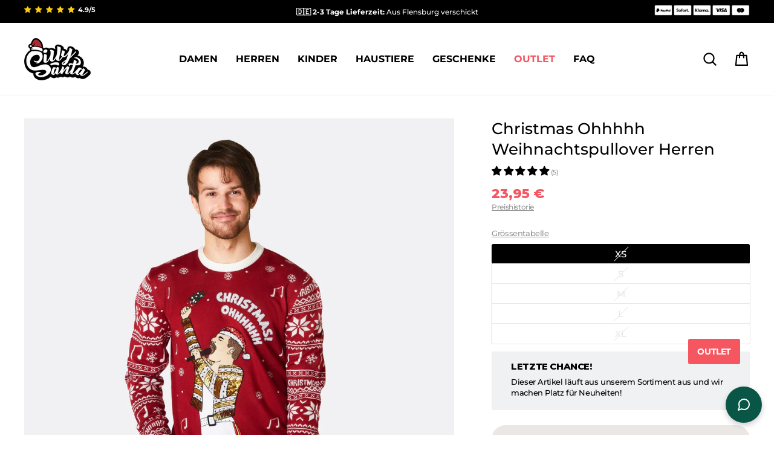

--- FILE ---
content_type: text/html; charset=utf-8
request_url: https://sillysanta.de/products/christmas-ohhhhh-weihnachtspullover-herren
body_size: 93888
content:
<!doctype html>
<html class="no-js" lang="de" dir="ltr">
<head>
  <!-- Start of Shoplift scripts -->
  <!-- 2024-09-03T00:45:43.7726681Z -->
<style>.shoplift-hide { opacity: 0 !important; }</style>
<script type="text/javascript">(function(rootPath, template, themeRole, themeId, isThemePreview){  })("/", { suffix: "", type: "product" }, "main", 191967461701, false)</script>
  <!-- End of Shoplift scripts -->

  <meta charset="utf-8">
  <meta http-equiv="X-UA-Compatible" content="IE=edge,chrome=1">
  <meta name="viewport" content="width=device-width,initial-scale=1">
  <meta name="theme-color" content="#ffe952">
  <link rel="canonical" href="https://sillysanta.de/products/christmas-ohhhhh-weihnachtspullover-herren">
  <link rel="preconnect" href="https://cdn.shopify.com" crossorigin>
  <link rel="preconnect" href="https://fonts.shopifycdn.com" crossorigin>
  <link rel="dns-prefetch" href="https://productreviews.shopifycdn.com">
  <link rel="dns-prefetch" href="https://ajax.googleapis.com">
  <link rel="dns-prefetch" href="https://maps.googleapis.com">
  <link rel="dns-prefetch" href="https://maps.gstatic.com">

  
  <link rel="preconnect" href="https://fonts.googleapis.com">
  <link rel="preconnect" href="https://fonts.gstatic.com" crossorigin>
  <link href="https://fonts.googleapis.com/css2?family=Montserrat:wght@300;400;500;600;700;800;900&family=Poppins:wght@100;200;300;400;500;600;700;800;900&display=swap" rel="stylesheet"><link rel="shortcut icon" href="//sillysanta.de/cdn/shop/files/SillySanta_SantaHat_2_66e3092a-98db-4965-b6b8-68f62a34f0f2_32x32.png?v=1665050879" type="image/png" /><title>Weihnachtspullover Herren – Ohhhhh, wie festlich!
&ndash; SillySanta.de
</title>



<meta name="description" content="Herren weihnachtspullover mit Kult-Print &amp; Kuschelfaktor – bequem, hochwertig &amp; ideal für Weihnachtsfeiern, Geschenke &amp; Familienfotos."><meta property="og:site_name" content="SillySanta.de">
  <meta property="og:url" content="https://sillysanta.de/products/christmas-ohhhhh-weihnachtspullover-herren">
  <meta property="og:title" content="Christmas Ohhhhh Weihnachtspullover Herren">
  <meta property="og:type" content="product">
  <meta property="og:description" content="Herren weihnachtspullover mit Kult-Print &amp; Kuschelfaktor – bequem, hochwertig &amp; ideal für Weihnachtsfeiern, Geschenke &amp; Familienfotos."><meta property="og:image" content="http://sillysanta.de/cdn/shop/products/Christmas-Ohhhhh-Weihnachtspullover-Herren.jpg?v=1679509920">
    <meta property="og:image:secure_url" content="https://sillysanta.de/cdn/shop/products/Christmas-Ohhhhh-Weihnachtspullover-Herren.jpg?v=1679509920">
    <meta property="og:image:width" content="1800">
    <meta property="og:image:height" content="1800"><meta name="twitter:site" content="@">
  <meta name="twitter:card" content="summary_large_image">
  <meta name="twitter:title" content="Christmas Ohhhhh Weihnachtspullover Herren">
  <meta name="twitter:description" content="Herren weihnachtspullover mit Kult-Print &amp; Kuschelfaktor – bequem, hochwertig &amp; ideal für Weihnachtsfeiern, Geschenke &amp; Familienfotos.">
<style data-shopify>@font-face {
  font-family: Montserrat;
  font-weight: 600;
  font-style: normal;
  font-display: swap;
  src: url("//sillysanta.de/cdn/fonts/montserrat/montserrat_n6.1326b3e84230700ef15b3a29fb520639977513e0.woff2") format("woff2"),
       url("//sillysanta.de/cdn/fonts/montserrat/montserrat_n6.652f051080eb14192330daceed8cd53dfdc5ead9.woff") format("woff");
}

  @font-face {
  font-family: Montserrat;
  font-weight: 400;
  font-style: normal;
  font-display: swap;
  src: url("//sillysanta.de/cdn/fonts/montserrat/montserrat_n4.81949fa0ac9fd2021e16436151e8eaa539321637.woff2") format("woff2"),
       url("//sillysanta.de/cdn/fonts/montserrat/montserrat_n4.a6c632ca7b62da89c3594789ba828388aac693fe.woff") format("woff");
}


  @font-face {
  font-family: Montserrat;
  font-weight: 600;
  font-style: normal;
  font-display: swap;
  src: url("//sillysanta.de/cdn/fonts/montserrat/montserrat_n6.1326b3e84230700ef15b3a29fb520639977513e0.woff2") format("woff2"),
       url("//sillysanta.de/cdn/fonts/montserrat/montserrat_n6.652f051080eb14192330daceed8cd53dfdc5ead9.woff") format("woff");
}

  @font-face {
  font-family: Montserrat;
  font-weight: 400;
  font-style: italic;
  font-display: swap;
  src: url("//sillysanta.de/cdn/fonts/montserrat/montserrat_i4.5a4ea298b4789e064f62a29aafc18d41f09ae59b.woff2") format("woff2"),
       url("//sillysanta.de/cdn/fonts/montserrat/montserrat_i4.072b5869c5e0ed5b9d2021e4c2af132e16681ad2.woff") format("woff");
}

  @font-face {
  font-family: Montserrat;
  font-weight: 600;
  font-style: italic;
  font-display: swap;
  src: url("//sillysanta.de/cdn/fonts/montserrat/montserrat_i6.e90155dd2f004112a61c0322d66d1f59dadfa84b.woff2") format("woff2"),
       url("//sillysanta.de/cdn/fonts/montserrat/montserrat_i6.41470518d8e9d7f1bcdd29a447c2397e5393943f.woff") format("woff");
}

</style><link href="//sillysanta.de/cdn/shop/t/132/assets/theme.css?v=157220466980063022071766786882" rel="stylesheet" type="text/css" media="all" />
  <link href="//sillysanta.de/cdn/shop/t/132/assets/c-custom.css?v=34793474891816486591766786807" rel="stylesheet" type="text/css" media="all" />
<style data-shopify>:root {
    --typeHeaderPrimary: Montserrat;
    --typeHeaderFallback: sans-serif;
    --typeHeaderSize: 36px;
    --typeHeaderWeight: 600;
    --typeHeaderLineHeight: 1;
    --typeHeaderSpacing: -0.025em;

    --typeBasePrimary:Montserrat;
    --typeBaseFallback:sans-serif;
    --typeBaseSize: 16px;
    --typeBaseWeight: 400;
    --typeBaseSpacing: -0.025em;
    --typeBaseLineHeight: 1.4;
    --typeBaselineHeightMinus01: 1.3;

    --typeCollectionTitle: 20px;

    --iconWeight: 5px;
    --iconLinecaps: round;

    
        --buttonRadius: 50px;
    

    --colorGridOverlayOpacity: 0.0;
    }

    .placeholder-content {
    background-image: linear-gradient(100deg, #ffffff 40%, #f7f7f7 63%, #ffffff 79%);
    }</style><script>
    document.documentElement.className = document.documentElement.className.replace('no-js', 'js');

    window.theme = window.theme || {};
    theme.routes = {
      home: "/",
      cart: "/cart.js",
      cartPage: "/cart",
      cartAdd: "/cart/add.js",
      cartChange: "/cart/change.js",
      search: "/search",
      predictiveSearch: "/search/suggest"
    };
    theme.strings = {
      soldOut: "Ausverkauft",
      unavailable: "Nicht verfügbar",
      inStockLabel: "5+ auf Lager, sofort lieferbar",
      oneStockLabel: "Sei schnell! Nur noch [count] auf Lager",
      otherStockLabel: "Sei schnell! Nur noch [count] auf Lager",
      willNotShipUntil: "Wird nach dem [date] versendet",
      willBeInStockAfter: "Wird nach dem [date] auf Lager sein",
      waitingForStock: "Inventar auf dem Weg",
      savePrice: "Sparen [saved_amount]",
      cartEmpty: "Ihr Einkaufswagen ist im Moment leer.",
      cartTermsConfirmation: "Sie müssen den Verkaufsbedingungen zustimmen, um auszuchecken",
      searchCollections: "Kollektionen:",
      searchPages: "Seiten:",
      searchArticles: "Artikel:",
      productFrom: "Von ",
      maxQuantity: ""
    };
    theme.settings = {
      cartType: "page",
      isCustomerTemplate: false,
      moneyFormat: "{{amount_with_comma_separator}} €",
      saveType: "dollar",
      productImageSize: "portrait",
      productImageCover: true,
      predictiveSearch: true,
      predictiveSearchType: null,
      predictiveSearchVendor: false,
      predictiveSearchPrice: false,
      quickView: false,
      themeName: 'Impulse',
      themeVersion: "7.5.1"
    };
  </script>

  <script>window.performance && window.performance.mark && window.performance.mark('shopify.content_for_header.start');</script><meta id="shopify-digital-wallet" name="shopify-digital-wallet" content="/9764601914/digital_wallets/dialog">
<meta name="shopify-checkout-api-token" content="e5a9ac7d3e313bbfc4710219e86b3732">
<meta id="in-context-paypal-metadata" data-shop-id="9764601914" data-venmo-supported="false" data-environment="production" data-locale="de_DE" data-paypal-v4="true" data-currency="EUR">
<link rel="alternate" type="application/json+oembed" href="https://sillysanta.de/products/christmas-ohhhhh-weihnachtspullover-herren.oembed">
<script async="async" src="/checkouts/internal/preloads.js?locale=de-DE"></script>
<script id="apple-pay-shop-capabilities" type="application/json">{"shopId":9764601914,"countryCode":"DK","currencyCode":"EUR","merchantCapabilities":["supports3DS"],"merchantId":"gid:\/\/shopify\/Shop\/9764601914","merchantName":"SillySanta.de","requiredBillingContactFields":["postalAddress","email","phone"],"requiredShippingContactFields":["postalAddress","email","phone"],"shippingType":"shipping","supportedNetworks":["visa","maestro","masterCard"],"total":{"type":"pending","label":"SillySanta.de","amount":"1.00"},"shopifyPaymentsEnabled":true,"supportsSubscriptions":true}</script>
<script id="shopify-features" type="application/json">{"accessToken":"e5a9ac7d3e313bbfc4710219e86b3732","betas":["rich-media-storefront-analytics"],"domain":"sillysanta.de","predictiveSearch":true,"shopId":9764601914,"locale":"de"}</script>
<script>var Shopify = Shopify || {};
Shopify.shop = "jollyweihnachtspullover.myshopify.com";
Shopify.locale = "de";
Shopify.currency = {"active":"EUR","rate":"1.0"};
Shopify.country = "DE";
Shopify.theme = {"name":"SillySanta-DE\/2025 - Cozy Days (30off 2+) (1)","id":191967461701,"schema_name":"Impulse","schema_version":"7.5.1","theme_store_id":null,"role":"main"};
Shopify.theme.handle = "null";
Shopify.theme.style = {"id":null,"handle":null};
Shopify.cdnHost = "sillysanta.de/cdn";
Shopify.routes = Shopify.routes || {};
Shopify.routes.root = "/";</script>
<script type="module">!function(o){(o.Shopify=o.Shopify||{}).modules=!0}(window);</script>
<script>!function(o){function n(){var o=[];function n(){o.push(Array.prototype.slice.apply(arguments))}return n.q=o,n}var t=o.Shopify=o.Shopify||{};t.loadFeatures=n(),t.autoloadFeatures=n()}(window);</script>
<script id="shop-js-analytics" type="application/json">{"pageType":"product"}</script>
<script defer="defer" async type="module" src="//sillysanta.de/cdn/shopifycloud/shop-js/modules/v2/client.init-shop-cart-sync_KNlu3ypL.de.esm.js"></script>
<script defer="defer" async type="module" src="//sillysanta.de/cdn/shopifycloud/shop-js/modules/v2/chunk.common_SKKNcA3B.esm.js"></script>
<script type="module">
  await import("//sillysanta.de/cdn/shopifycloud/shop-js/modules/v2/client.init-shop-cart-sync_KNlu3ypL.de.esm.js");
await import("//sillysanta.de/cdn/shopifycloud/shop-js/modules/v2/chunk.common_SKKNcA3B.esm.js");

  window.Shopify.SignInWithShop?.initShopCartSync?.({"fedCMEnabled":true,"windoidEnabled":true});

</script>
<script>(function() {
  var isLoaded = false;
  function asyncLoad() {
    if (isLoaded) return;
    isLoaded = true;
    var urls = ["https:\/\/app.kiwisizing.com\/web\/js\/dist\/kiwiSizing\/plugin\/SizingPlugin.prod.js?v=330\u0026shop=jollyweihnachtspullover.myshopify.com","https:\/\/cdn.nfcube.com\/instafeed-a0d0841ac45c0e3b999f39bf048a123f.js?shop=jollyweihnachtspullover.myshopify.com","https:\/\/library.verdn.com\/widgets\/page_widget_embed.js?shop=jollyweihnachtspullover.myshopify.com"];
    for (var i = 0; i < urls.length; i++) {
      var s = document.createElement('script');
      s.type = 'text/javascript';
      s.async = true;
      s.src = urls[i];
      var x = document.getElementsByTagName('script')[0];
      x.parentNode.insertBefore(s, x);
    }
  };
  if(window.attachEvent) {
    window.attachEvent('onload', asyncLoad);
  } else {
    window.addEventListener('load', asyncLoad, false);
  }
})();</script>
<script id="__st">var __st={"a":9764601914,"offset":3600,"reqid":"70bf6e70-2742-445c-b532-2a3200a1b30d-1767056770","pageurl":"sillysanta.de\/products\/christmas-ohhhhh-weihnachtspullover-herren","u":"3f9da20eec14","p":"product","rtyp":"product","rid":7136629719129};</script>
<script>window.ShopifyPaypalV4VisibilityTracking = true;</script>
<script id="captcha-bootstrap">!function(){'use strict';const t='contact',e='account',n='new_comment',o=[[t,t],['blogs',n],['comments',n],[t,'customer']],c=[[e,'customer_login'],[e,'guest_login'],[e,'recover_customer_password'],[e,'create_customer']],r=t=>t.map((([t,e])=>`form[action*='/${t}']:not([data-nocaptcha='true']) input[name='form_type'][value='${e}']`)).join(','),a=t=>()=>t?[...document.querySelectorAll(t)].map((t=>t.form)):[];function s(){const t=[...o],e=r(t);return a(e)}const i='password',u='form_key',d=['recaptcha-v3-token','g-recaptcha-response','h-captcha-response',i],f=()=>{try{return window.sessionStorage}catch{return}},m='__shopify_v',_=t=>t.elements[u];function p(t,e,n=!1){try{const o=window.sessionStorage,c=JSON.parse(o.getItem(e)),{data:r}=function(t){const{data:e,action:n}=t;return t[m]||n?{data:e,action:n}:{data:t,action:n}}(c);for(const[e,n]of Object.entries(r))t.elements[e]&&(t.elements[e].value=n);n&&o.removeItem(e)}catch(o){console.error('form repopulation failed',{error:o})}}const l='form_type',E='cptcha';function T(t){t.dataset[E]=!0}const w=window,h=w.document,L='Shopify',v='ce_forms',y='captcha';let A=!1;((t,e)=>{const n=(g='f06e6c50-85a8-45c8-87d0-21a2b65856fe',I='https://cdn.shopify.com/shopifycloud/storefront-forms-hcaptcha/ce_storefront_forms_captcha_hcaptcha.v1.5.2.iife.js',D={infoText:'Durch hCaptcha geschützt',privacyText:'Datenschutz',termsText:'Allgemeine Geschäftsbedingungen'},(t,e,n)=>{const o=w[L][v],c=o.bindForm;if(c)return c(t,g,e,D).then(n);var r;o.q.push([[t,g,e,D],n]),r=I,A||(h.body.append(Object.assign(h.createElement('script'),{id:'captcha-provider',async:!0,src:r})),A=!0)});var g,I,D;w[L]=w[L]||{},w[L][v]=w[L][v]||{},w[L][v].q=[],w[L][y]=w[L][y]||{},w[L][y].protect=function(t,e){n(t,void 0,e),T(t)},Object.freeze(w[L][y]),function(t,e,n,w,h,L){const[v,y,A,g]=function(t,e,n){const i=e?o:[],u=t?c:[],d=[...i,...u],f=r(d),m=r(i),_=r(d.filter((([t,e])=>n.includes(e))));return[a(f),a(m),a(_),s()]}(w,h,L),I=t=>{const e=t.target;return e instanceof HTMLFormElement?e:e&&e.form},D=t=>v().includes(t);t.addEventListener('submit',(t=>{const e=I(t);if(!e)return;const n=D(e)&&!e.dataset.hcaptchaBound&&!e.dataset.recaptchaBound,o=_(e),c=g().includes(e)&&(!o||!o.value);(n||c)&&t.preventDefault(),c&&!n&&(function(t){try{if(!f())return;!function(t){const e=f();if(!e)return;const n=_(t);if(!n)return;const o=n.value;o&&e.removeItem(o)}(t);const e=Array.from(Array(32),(()=>Math.random().toString(36)[2])).join('');!function(t,e){_(t)||t.append(Object.assign(document.createElement('input'),{type:'hidden',name:u})),t.elements[u].value=e}(t,e),function(t,e){const n=f();if(!n)return;const o=[...t.querySelectorAll(`input[type='${i}']`)].map((({name:t})=>t)),c=[...d,...o],r={};for(const[a,s]of new FormData(t).entries())c.includes(a)||(r[a]=s);n.setItem(e,JSON.stringify({[m]:1,action:t.action,data:r}))}(t,e)}catch(e){console.error('failed to persist form',e)}}(e),e.submit())}));const S=(t,e)=>{t&&!t.dataset[E]&&(n(t,e.some((e=>e===t))),T(t))};for(const o of['focusin','change'])t.addEventListener(o,(t=>{const e=I(t);D(e)&&S(e,y())}));const B=e.get('form_key'),M=e.get(l),P=B&&M;t.addEventListener('DOMContentLoaded',(()=>{const t=y();if(P)for(const e of t)e.elements[l].value===M&&p(e,B);[...new Set([...A(),...v().filter((t=>'true'===t.dataset.shopifyCaptcha))])].forEach((e=>S(e,t)))}))}(h,new URLSearchParams(w.location.search),n,t,e,['guest_login'])})(!0,!0)}();</script>
<script integrity="sha256-4kQ18oKyAcykRKYeNunJcIwy7WH5gtpwJnB7kiuLZ1E=" data-source-attribution="shopify.loadfeatures" defer="defer" src="//sillysanta.de/cdn/shopifycloud/storefront/assets/storefront/load_feature-a0a9edcb.js" crossorigin="anonymous"></script>
<script data-source-attribution="shopify.dynamic_checkout.dynamic.init">var Shopify=Shopify||{};Shopify.PaymentButton=Shopify.PaymentButton||{isStorefrontPortableWallets:!0,init:function(){window.Shopify.PaymentButton.init=function(){};var t=document.createElement("script");t.src="https://sillysanta.de/cdn/shopifycloud/portable-wallets/latest/portable-wallets.de.js",t.type="module",document.head.appendChild(t)}};
</script>
<script data-source-attribution="shopify.dynamic_checkout.buyer_consent">
  function portableWalletsHideBuyerConsent(e){var t=document.getElementById("shopify-buyer-consent"),n=document.getElementById("shopify-subscription-policy-button");t&&n&&(t.classList.add("hidden"),t.setAttribute("aria-hidden","true"),n.removeEventListener("click",e))}function portableWalletsShowBuyerConsent(e){var t=document.getElementById("shopify-buyer-consent"),n=document.getElementById("shopify-subscription-policy-button");t&&n&&(t.classList.remove("hidden"),t.removeAttribute("aria-hidden"),n.addEventListener("click",e))}window.Shopify?.PaymentButton&&(window.Shopify.PaymentButton.hideBuyerConsent=portableWalletsHideBuyerConsent,window.Shopify.PaymentButton.showBuyerConsent=portableWalletsShowBuyerConsent);
</script>
<script data-source-attribution="shopify.dynamic_checkout.cart.bootstrap">document.addEventListener("DOMContentLoaded",(function(){function t(){return document.querySelector("shopify-accelerated-checkout-cart, shopify-accelerated-checkout")}if(t())Shopify.PaymentButton.init();else{new MutationObserver((function(e,n){t()&&(Shopify.PaymentButton.init(),n.disconnect())})).observe(document.body,{childList:!0,subtree:!0})}}));
</script>
<link id="shopify-accelerated-checkout-styles" rel="stylesheet" media="screen" href="https://sillysanta.de/cdn/shopifycloud/portable-wallets/latest/accelerated-checkout-backwards-compat.css" crossorigin="anonymous">
<style id="shopify-accelerated-checkout-cart">
        #shopify-buyer-consent {
  margin-top: 1em;
  display: inline-block;
  width: 100%;
}

#shopify-buyer-consent.hidden {
  display: none;
}

#shopify-subscription-policy-button {
  background: none;
  border: none;
  padding: 0;
  text-decoration: underline;
  font-size: inherit;
  cursor: pointer;
}

#shopify-subscription-policy-button::before {
  box-shadow: none;
}

      </style>

<script>window.performance && window.performance.mark && window.performance.mark('shopify.content_for_header.end');</script>

  <script src="//sillysanta.de/cdn/shop/t/132/assets/vendor-scripts-v11.js" defer="defer"></script><script src="//sillysanta.de/cdn/shop/t/132/assets/kalis-theme.js?v=104148615782469400461766786807" defer="defer"></script>

  
  <script src="//sillysanta.de/cdn/shop/t/132/assets/jquery-3.7.1.min.js?v=147293088974801289311766786807" type="text/javascript"></script>

  
  <script src="//sillysanta.de/cdn/shop/t/132/assets/flickity-2.3.0.min.js?v=114460508543641870001766786807" type="text/javascript"></script>

  

  
  <script type="text/javascript">
    var _support = _support || { 'ui': {}, 'user': {} };
    _support['account'] = 'sillysanta-de';
    _support['contact_custom_fields'] = _support['contact_custom_fields'] || {};
    _support['contact_custom_fields']['rmz_form_id_281655'] = {};
  </script>

  
  <script>
  window.KiwiSizing = window.KiwiSizing === undefined ? {} : window.KiwiSizing;
  KiwiSizing.shop = "jollyweihnachtspullover.myshopify.com";
  
  
  KiwiSizing.data = {
    collections: "163340419161,265846259801,608842056005,163682746457,91649507386,270891384921,269625491545,269625098329,610961424709,263099023449,92042756154,269623623769,269624705113,155997634649,269624639577,79770812474",
    tags: "08-22-upload,09-22-image,all,christmas,christmas_no_license,cs,discount-out,faire,Faire-1022,featured_christmas-sweater,flowredirectdelete,lowstock,men,style_party",
    product: "7136629719129",
    vendor: "SillySanta",
    type: "Christmas Sweater Mens",
    title: "Christmas Ohhhhh Weihnachtspullover Herren",
    images: ["\/\/sillysanta.de\/cdn\/shop\/products\/Christmas-Ohhhhh-Weihnachtspullover-Herren.jpg?v=1679509920","\/\/sillysanta.de\/cdn\/shop\/products\/Christmas-Ohhhhh-Weihnachtspullover-Herren-2.jpg?v=1679509924","\/\/sillysanta.de\/cdn\/shop\/products\/Christmas-Ohhhhh-Weihnachtspullover-Herren-3.jpg?v=1679509928","\/\/sillysanta.de\/cdn\/shop\/products\/Christmas-Ohhhhh-Weihnachtspullover-Herren-4.jpg?v=1679509932","\/\/sillysanta.de\/cdn\/shop\/products\/Christmas-Ohhhhh-Weihnachtspullover-Herren-5.jpg?v=1679509937","\/\/sillysanta.de\/cdn\/shop\/products\/Christmas-Ohhhhh-Weihnachtspullover-Herren-6.jpg?v=1679509941","\/\/sillysanta.de\/cdn\/shop\/products\/Christmas-Ohhhhh-Weihnachtspullover-Herren-7.jpg?v=1679509946"],
    options: [{"name":"Größe","position":1,"values":["XS","S","M","L","XL"]}],
    variants: [{"id":40173246316633,"title":"XS","option1":"XS","option2":null,"option3":null,"sku":"FRED-1","requires_shipping":true,"taxable":true,"featured_image":null,"available":false,"name":"Christmas Ohhhhh Weihnachtspullover Herren - XS","public_title":"XS","options":["XS"],"price":2395,"weight":44,"compare_at_price":null,"inventory_management":"shopify","barcode":"7073008005066","requires_selling_plan":false,"selling_plan_allocations":[],"quantity_rule":{"min":1,"max":null,"increment":1}},{"id":40173246349401,"title":"S","option1":"S","option2":null,"option3":null,"sku":"FRED-2","requires_shipping":true,"taxable":true,"featured_image":null,"available":false,"name":"Christmas Ohhhhh Weihnachtspullover Herren - S","public_title":"S","options":["S"],"price":2395,"weight":44,"compare_at_price":null,"inventory_management":"shopify","barcode":"7073008005073","requires_selling_plan":false,"selling_plan_allocations":[],"quantity_rule":{"min":1,"max":null,"increment":1}},{"id":40173246382169,"title":"M","option1":"M","option2":null,"option3":null,"sku":"FRED-3","requires_shipping":true,"taxable":true,"featured_image":null,"available":false,"name":"Christmas Ohhhhh Weihnachtspullover Herren - M","public_title":"M","options":["M"],"price":2395,"weight":44,"compare_at_price":null,"inventory_management":"shopify","barcode":"7073008005080","requires_selling_plan":false,"selling_plan_allocations":[],"quantity_rule":{"min":1,"max":null,"increment":1}},{"id":40173246414937,"title":"L","option1":"L","option2":null,"option3":null,"sku":"FRED-4","requires_shipping":true,"taxable":true,"featured_image":null,"available":false,"name":"Christmas Ohhhhh Weihnachtspullover Herren - L","public_title":"L","options":["L"],"price":2395,"weight":44,"compare_at_price":null,"inventory_management":"shopify","barcode":"7073008005097","requires_selling_plan":false,"selling_plan_allocations":[],"quantity_rule":{"min":1,"max":null,"increment":1}},{"id":40173246447705,"title":"XL","option1":"XL","option2":null,"option3":null,"sku":"FRED-5","requires_shipping":true,"taxable":true,"featured_image":null,"available":false,"name":"Christmas Ohhhhh Weihnachtspullover Herren - XL","public_title":"XL","options":["XL"],"price":2395,"weight":44,"compare_at_price":null,"inventory_management":"shopify","barcode":"7073008005103","requires_selling_plan":false,"selling_plan_allocations":[],"quantity_rule":{"min":1,"max":null,"increment":1}}],
  };
  
</script>

  
  <!-- End Google Tag Manager -->
<script>
  window.dataLayer = window.dataLayer || [];


  
  window.dataLayer.push({
    visitorType: "Guest"
  });
  

  
  window.dataLayer.push({
    pageType: "product",
    collection: "All",
    productType: "Christmas Sweater Mens"
  });
  

</script>

<!-- Google Tag Manager -->
<script>(function(w,d,s,l,i){w[l]=w[l]||[];w[l].push({'gtm.start':
      new Date().getTime(),event:'gtm.js'});var f=d.getElementsByTagName(s)[0],
    j=d.createElement(s),dl=l!='dataLayer'?'&l='+l:'';j.async=true;j.src=
    'https://www.googletagmanager.com/gtm.js?id='+i+dl;f.parentNode.insertBefore(j,f);
  })(window,document,'script','dataLayer','GTM-5PG4PWT');</script>
<!-- End Google Tag Manager -->

  
  

  
  <link href="//sillysanta.de/cdn/shop/t/132/assets/agency-rebuy-drawer.css?v=17778400552972535491766786807" rel="stylesheet" type="text/css" media="all" />

  
  <link href="//sillysanta.de/cdn/shop/t/132/assets/kalis.css?v=5949436113179832761766786807" rel="stylesheet" type="text/css" media="all" />

  
  <script src="//sillysanta.de/cdn/shop/t/132/assets/kalis-product-size-list.js?v=12169217663764894921766786807" defer="defer"></script>

<!-- BEGIN app block: shopify://apps/geo-pro-geolocation/blocks/geopro/16fc5313-7aee-4e90-ac95-f50fc7c8b657 --><!-- This snippet is used to load Geo:Pro data on the storefront -->
<meta class='geo-ip' content='[base64]/[base64]/[base64]'>
<!-- This snippet initializes the plugin -->
<script async>
  try {
    const loadGeoPro=()=>{let e=e=>{if(!e||e.isCrawler||"success"!==e.message){window.geopro_cancel="1";return}let o=e.isAdmin?"el-geoip-location-admin":"el-geoip-location",s=Date.now()+864e5;localStorage.setItem(o,JSON.stringify({value:e.data,expires:s})),e.isAdmin&&localStorage.setItem("el-geoip-admin",JSON.stringify({value:"1",expires:s}))},o=new XMLHttpRequest;o.open("GET","https://geo.geoproapp.com?x-api-key=91e359ab7-2b63-539e-1de2-c4bf731367a7",!0),o.responseType="json",o.onload=()=>e(200===o.status?o.response:null),o.send()},load=!["el-geoip-location-admin","el-geoip-location"].some(e=>{try{let o=JSON.parse(localStorage.getItem(e));return o&&o.expires>Date.now()}catch(s){return!1}});load&&loadGeoPro();
  } catch(e) {
    console.warn('Geo:Pro error', e);
    window.geopro_cancel = '1';
  }
</script>
<script src="https://cdn.shopify.com/extensions/019a7d1d-7687-7363-b86b-c0a120ed237c/easylocation-193/assets/easylocation-storefront.min.js" type="text/javascript" async></script>


<!-- END app block --><!-- BEGIN app block: shopify://apps/sitemap-noindex-pro-seo/blocks/app-embed/4d815e2c-5af0-46ba-8301-d0f9cf660031 -->
<!-- END app block --><!-- BEGIN app block: shopify://apps/triplewhale/blocks/triple_pixel_snippet/483d496b-3f1a-4609-aea7-8eee3b6b7a2a --><link rel='preconnect dns-prefetch' href='https://api.config-security.com/' crossorigin />
<link rel='preconnect dns-prefetch' href='https://conf.config-security.com/' crossorigin />
<script>
/* >> TriplePixel :: start*/
window.TriplePixelData={TripleName:"jollyweihnachtspullover.myshopify.com",ver:"2.16",plat:"SHOPIFY",isHeadless:false,src:'SHOPIFY_EXT',product:{id:"7136629719129",name:`Christmas Ohhhhh Weihnachtspullover Herren`,price:"23,95",variant:"40173246316633"},search:"",collection:"",cart:"page",template:"product",curr:"EUR" || "EUR"},function(W,H,A,L,E,_,B,N){function O(U,T,P,H,R){void 0===R&&(R=!1),H=new XMLHttpRequest,P?(H.open("POST",U,!0),H.setRequestHeader("Content-Type","text/plain")):H.open("GET",U,!0),H.send(JSON.stringify(P||{})),H.onreadystatechange=function(){4===H.readyState&&200===H.status?(R=H.responseText,U.includes("/first")?eval(R):P||(N[B]=R)):(299<H.status||H.status<200)&&T&&!R&&(R=!0,O(U,T-1,P))}}if(N=window,!N[H+"sn"]){N[H+"sn"]=1,L=function(){return Date.now().toString(36)+"_"+Math.random().toString(36)};try{A.setItem(H,1+(0|A.getItem(H)||0)),(E=JSON.parse(A.getItem(H+"U")||"[]")).push({u:location.href,r:document.referrer,t:Date.now(),id:L()}),A.setItem(H+"U",JSON.stringify(E))}catch(e){}var i,m,p;A.getItem('"!nC`')||(_=A,A=N,A[H]||(E=A[H]=function(t,e,i){return void 0===i&&(i=[]),"State"==t?E.s:(W=L(),(E._q=E._q||[]).push([W,t,e].concat(i)),W)},E.s="Installed",E._q=[],E.ch=W,B="configSecurityConfModel",N[B]=1,O("https://conf.config-security.com/model",5),i=L(),m=A[atob("c2NyZWVu")],_.setItem("di_pmt_wt",i),p={id:i,action:"profile",avatar:_.getItem("auth-security_rand_salt_"),time:m[atob("d2lkdGg=")]+":"+m[atob("aGVpZ2h0")],host:A.TriplePixelData.TripleName,plat:A.TriplePixelData.plat,url:window.location.href.slice(0,500),ref:document.referrer,ver:A.TriplePixelData.ver},O("https://api.config-security.com/event",5,p),O("https://api.config-security.com/first?host=".concat(p.host,"&plat=").concat(p.plat),5)))}}("","TriplePixel",localStorage);
/* << TriplePixel :: end*/
</script>



<!-- END app block --><!-- BEGIN app block: shopify://apps/reamaze-live-chat-helpdesk/blocks/reamaze-config/ef7a830c-d722-47c6-883b-11db06c95733 -->

  <script type="text/javascript" async src="https://cdn.reamaze.com/assets/reamaze-loader.js"></script>

  <script type="text/javascript">
    var _support = _support || { 'ui': {}, 'user': {} };
    _support.account = 'sillysanta-de';
  </script>

  

  
    <!-- reamaze_embeddable_33232_s -->
<!-- Embeddable - SillySanta.de Contact Form Embed -->
<script type="text/javascript">
  var _support = _support || { 'ui': {}, 'user': {} };
  _support['account'] = 'sillysanta-de';
  _support['contact_custom_fields'] = _support['contact_custom_fields'] || {};
  _support['contact_custom_fields']['rmz_form_id_33232'] = {
      '__order_number': {
        pos: 1739796579459,
        type: 'order_number',
        required: true,
        placeholder: 'Bestellnummer',
      },
      'heading-1739796556001': {
        pos: 1739796579460,
        type: 'heading',
        value: '<h4>Retouren/Umtausch',
      },
      'heading-1600436454107': {
        pos: 1739796579461,
        type: 'heading',
        value: 'Wenn du ein Produkt umtauschen m&#246;chtest, musst du selbst eine neue Bestellung, mit den Artikeln die du haben m&#246;chtest, hinzuf&#252;gen.',
      },
      'Reason for return': {
        pos: 1739796579462,
        type: 'dropdown',
        value: ['Falsche Gr&#246;&#223;e','Entspricht nicht meinen Erwartungen','Ich habe verschiedene Gr&#246;&#223;en/Artikel gekauft','Sonstiges'],
        required: true,
        placeholder: 'Warum schickst du den Artikel zur&#252;ck?',
        defaultValue: 'undefined',
      },
      'Gebe hier bitte den Grund ein': {
        pos: 1739796579463,
        type: 'text',
        value: '',
        required: true,
        placeholder: '',
        dependantField: 'Reason for return',
        dependantOptions: ['Sonstiges'],
      }
  };
</script>
<!-- reamaze_embeddable_33232_e -->

  
    <!-- reamaze_embeddable_29534_s -->
<!-- Embeddable - SillySanta.de Defect product -->
<script type="text/javascript">
  var _support = _support || { 'ui': {}, 'user': {} };
  _support['account'] = 'sillysanta-de';
  _support['contact_custom_fields'] = _support['contact_custom_fields'] || {};
  _support['contact_custom_fields']['rmz_form_id_29534'] = {
      '__order_number': {
        pos: 1635160472555,
        type: 'order_number',
        required: true,
        placeholder: 'Bestellnummer',
      },
      'Product Type': {
        pos: 1635238763936,
        type: 'dropdown',
        value: ['Pullover','Pyjama','Onesie','HappyHoodie','Hausschuhe','Tasse','Socken','Adventskalender','Andere'],
        required: true,
        placeholder: 'Produktart',
        defaultValue: 'undefined',
      },
      'Reason': {
        pos: 1739789102879,
        type: 'dropdown',
        value: ['Naht gerissen / Loch im Stoff','Farbe hat in der W&#228;sche abgef&#228;rbt','Gr&#246;&#223;e stimmt nicht mit der Gr&#246;&#223;entabelle &#252;berein','LED-Lichter funktionieren nicht','Artikel war bei Erhalt besch&#228;digt/kaputt','Andere'],
        required: true,
        placeholder: 'W&#228;hle das Problem mit deinem Produkt',
        defaultValue: 'undefined',
      }
  };
</script>
<!-- reamaze_embeddable_29534_e -->

  
    <!-- reamaze_embeddable_281655_s -->
<!-- Embeddable - SillySanta.de 🇩🇪 FAQ Form -->
<script type="text/javascript">
  var _support = _support || { 'ui': {}, 'user': {} };
  _support['account'] = 'sillysanta-de';
  _support['contact_custom_fields'] = _support['contact_custom_fields'] || {};
  _support['contact_custom_fields'] = {};
</script>
<!-- reamaze_embeddable_281655_e -->

  





<!-- END app block --><!-- BEGIN app block: shopify://apps/seo-manager-venntov/blocks/seomanager/c54c366f-d4bb-4d52-8d2f-dd61ce8e7e12 --><!-- BEGIN app snippet: SEOManager4 -->
<meta name='seomanager' content='4.0.5' /> 


<script>
	function sm_htmldecode(str) {
		var txt = document.createElement('textarea');
		txt.innerHTML = str;
		return txt.value;
	}

	var venntov_title = sm_htmldecode("Weihnachtspullover Herren – Ohhhhh, wie festlich!");
	var venntov_description = sm_htmldecode("Herren weihnachtspullover mit Kult-Print &amp; Kuschelfaktor – bequem, hochwertig &amp; ideal für Weihnachtsfeiern, Geschenke &amp; Familienfotos.");
	
	if (venntov_title != '') {
		document.title = venntov_title;	
	}
	else {
		document.title = "Weihnachtspullover Herren – Ohhhhh, wie festlich!";	
	}

	if (document.querySelector('meta[name="description"]') == null) {
		var venntov_desc = document.createElement('meta');
		venntov_desc.name = "description";
		venntov_desc.content = venntov_description;
		var venntov_head = document.head;
		venntov_head.appendChild(venntov_desc);
	} else {
		document.querySelector('meta[name="description"]').setAttribute("content", venntov_description);
	}
</script>

<script>
	var venntov_robotVals = "index, follow, max-image-preview:large, max-snippet:-1, max-video-preview:-1";
	if (venntov_robotVals !== "") {
		document.querySelectorAll("[name='robots']").forEach(e => e.remove());
		var venntov_robotMeta = document.createElement('meta');
		venntov_robotMeta.name = "robots";
		venntov_robotMeta.content = venntov_robotVals;
		var venntov_head = document.head;
		venntov_head.appendChild(venntov_robotMeta);
	}
</script>

<script>
	var venntov_googleVals = "";
	if (venntov_googleVals !== "") {
		document.querySelectorAll("[name='google']").forEach(e => e.remove());
		var venntov_googleMeta = document.createElement('meta');
		venntov_googleMeta.name = "google";
		venntov_googleMeta.content = venntov_googleVals;
		var venntov_head = document.head;
		venntov_head.appendChild(venntov_googleMeta);
	}
	</script>
	<!-- JSON-LD support -->
			<script type="application/ld+json">
			{
				"@context": "https://schema.org",
				"@id": "https://sillysanta.de/products/christmas-ohhhhh-weihnachtspullover-herren",
				"@type": "Product","sku": null,"mpn": null,"brand": {
					"@type": "Brand",
					"name": "SillySanta"
				},
				"description": "Unsere Weihnachtspullover sind so festlich, dass selbst der Weihnachtsmann neidisch wird! Zieh dir einfach diesen superweichen Weihnachtspulli über, und du bist bereit für Familienessen, Weihnachtsfeiern oder den Weihnachtspullover-Tag im Büro!",
				"url": "https://sillysanta.de/products/christmas-ohhhhh-weihnachtspullover-herren",
				"name": "Christmas Ohhhhh Weihnachtspullover Herren","image": "https://sillysanta.de/cdn/shop/products/Christmas-Ohhhhh-Weihnachtspullover-Herren.jpg?v=1679509920&width=1024","offers": [{
							"@type": "Offer",
							"availability": "https://schema.org/OutOfStock",
							"itemCondition": "https://schema.org/NewCondition",
							"priceCurrency": "EUR",
							"price": "23.95",
							"priceValidUntil": "2026-12-30",
							"url": "https://sillysanta.de/products/christmas-ohhhhh-weihnachtspullover-herren?variant=40173246316633",
							"checkoutPageURLTemplate": "https://sillysanta.de/cart/add?id=40173246316633&quantity=1",
								"image": "https://sillysanta.de/cdn/shop/products/Christmas-Ohhhhh-Weihnachtspullover-Herren.jpg?v=1679509920&width=1024",
							"mpn": "FRED-1",
								"sku": "FRED-1",
								"gtin13": "7073008005066",
							"seller": {
								"@type": "Organization",
								"name": "SillySanta.de"
							}
						},{
							"@type": "Offer",
							"availability": "https://schema.org/OutOfStock",
							"itemCondition": "https://schema.org/NewCondition",
							"priceCurrency": "EUR",
							"price": "23.95",
							"priceValidUntil": "2026-12-30",
							"url": "https://sillysanta.de/products/christmas-ohhhhh-weihnachtspullover-herren?variant=40173246349401",
							"checkoutPageURLTemplate": "https://sillysanta.de/cart/add?id=40173246349401&quantity=1",
								"image": "https://sillysanta.de/cdn/shop/products/Christmas-Ohhhhh-Weihnachtspullover-Herren.jpg?v=1679509920&width=1024",
							"mpn": "FRED-2",
								"sku": "FRED-2",
								"gtin13": "7073008005073",
							"seller": {
								"@type": "Organization",
								"name": "SillySanta.de"
							}
						},{
							"@type": "Offer",
							"availability": "https://schema.org/OutOfStock",
							"itemCondition": "https://schema.org/NewCondition",
							"priceCurrency": "EUR",
							"price": "23.95",
							"priceValidUntil": "2026-12-30",
							"url": "https://sillysanta.de/products/christmas-ohhhhh-weihnachtspullover-herren?variant=40173246382169",
							"checkoutPageURLTemplate": "https://sillysanta.de/cart/add?id=40173246382169&quantity=1",
								"image": "https://sillysanta.de/cdn/shop/products/Christmas-Ohhhhh-Weihnachtspullover-Herren.jpg?v=1679509920&width=1024",
							"mpn": "FRED-3",
								"sku": "FRED-3",
								"gtin13": "7073008005080",
							"seller": {
								"@type": "Organization",
								"name": "SillySanta.de"
							}
						},{
							"@type": "Offer",
							"availability": "https://schema.org/OutOfStock",
							"itemCondition": "https://schema.org/NewCondition",
							"priceCurrency": "EUR",
							"price": "23.95",
							"priceValidUntil": "2026-12-30",
							"url": "https://sillysanta.de/products/christmas-ohhhhh-weihnachtspullover-herren?variant=40173246414937",
							"checkoutPageURLTemplate": "https://sillysanta.de/cart/add?id=40173246414937&quantity=1",
								"image": "https://sillysanta.de/cdn/shop/products/Christmas-Ohhhhh-Weihnachtspullover-Herren.jpg?v=1679509920&width=1024",
							"mpn": "FRED-4",
								"sku": "FRED-4",
								"gtin13": "7073008005097",
							"seller": {
								"@type": "Organization",
								"name": "SillySanta.de"
							}
						},{
							"@type": "Offer",
							"availability": "https://schema.org/OutOfStock",
							"itemCondition": "https://schema.org/NewCondition",
							"priceCurrency": "EUR",
							"price": "23.95",
							"priceValidUntil": "2026-12-30",
							"url": "https://sillysanta.de/products/christmas-ohhhhh-weihnachtspullover-herren?variant=40173246447705",
							"checkoutPageURLTemplate": "https://sillysanta.de/cart/add?id=40173246447705&quantity=1",
								"image": "https://sillysanta.de/cdn/shop/products/Christmas-Ohhhhh-Weihnachtspullover-Herren.jpg?v=1679509920&width=1024",
							"mpn": "FRED-5",
								"sku": "FRED-5",
								"gtin13": "7073008005103",
							"seller": {
								"@type": "Organization",
								"name": "SillySanta.de"
							}
						}],"aggregateRating": {
						"@type": "AggregateRating",
						"ratingValue": "4.8",
						"ratingCount": "5"
						}}
			</script>
<script type="application/ld+json">
				{
					"@context": "http://schema.org",
					"@type": "BreadcrumbList",
					"name": "Breadcrumbs",
					"itemListElement": [{
							"@type": "ListItem",
							"position": 1,
							"name": "Christmas Ohhhhh Weihnachtspullover Herren",
							"item": "https://sillysanta.de/products/christmas-ohhhhh-weihnachtspullover-herren"
						}]
				}
				</script>
<!-- 524F4D20383A3331 --><!-- END app snippet -->

<!-- END app block --><!-- BEGIN app block: shopify://apps/judge-me-reviews/blocks/judgeme_core/61ccd3b1-a9f2-4160-9fe9-4fec8413e5d8 --><!-- Start of Judge.me Core -->





<link rel="dns-prefetch" href="https://cdnwidget.judge.me">
<link rel="dns-prefetch" href="https://cdn.judge.me">
<link rel="dns-prefetch" href="https://cdn1.judge.me">
<link rel="dns-prefetch" href="https://api.judge.me">

<script data-cfasync='false' class='jdgm-settings-script'>window.jdgmSettings={"pagination":5,"disable_web_reviews":false,"badge_no_review_text":"Keine Bewertungen","badge_n_reviews_text":"({{ n }})","badge_star_color":"#fec610","hide_badge_preview_if_no_reviews":true,"badge_hide_text":false,"enforce_center_preview_badge":false,"widget_title":"Kundenbewertungen","widget_open_form_text":"BEWERTUNG SCHREIBEN","widget_close_form_text":"#fec610","widget_refresh_page_text":"Seite aktualisieren","widget_summary_text":"(Basierend auf {{ number_of_reviews }} Bewertung/Bewertungen)","widget_no_review_text":"Schreiben Sie die erste Bewertung","widget_name_field_text":"Anzeigename","widget_verified_name_field_text":"Name","widget_name_placeholder_text":"Name","widget_required_field_error_text":"Dieses Feld ist erforderlich.","widget_email_field_text":"E-Mail-Adresse","widget_verified_email_field_text":"E-Mail-Adresse","widget_email_placeholder_text":"E-Mail-Adresse (nicht öffentlich)","widget_email_field_error_text":"Bitte geben Sie eine gültige E-Mail-Adresse ein.","widget_rating_field_text":"Bewertung","widget_review_title_field_text":"Bewertungstitel","widget_review_title_placeholder_text":"Geben Sie Ihrer Bewertung einen Titel","widget_review_body_field_text":"Bewertungsinhalt","widget_review_body_placeholder_text":"Beginnen Sie hier zu schreiben...","widget_pictures_field_text":"Bild (optional)","widget_submit_review_text":"Bewertung abschicken","widget_submit_verified_review_text":"Verifizierte Bewertung abschicken","widget_submit_success_msg_with_auto_publish":"Vielen Dank! Bitte aktualisieren Sie die Seite in wenigen Momenten, um Ihre Bewertung zu sehen. Sie können Ihre Bewertung entfernen oder bearbeiten, indem Sie sich bei \u003ca href='https://judge.me/login' target='_blank' rel='nofollow noopener'\u003eJudge.me\u003c/a\u003e anmelden","widget_submit_success_msg_no_auto_publish":"Vielen Dank! Ihre Bewertung wird veröffentlicht, sobald sie vom Shop-Administrator genehmigt wurde. Sie können Ihre Bewertung entfernen oder bearbeiten, indem Sie sich bei \u003ca href='https://judge.me/login' target='_blank' rel='nofollow noopener'\u003eJudge.me\u003c/a\u003e anmelden","widget_show_default_reviews_out_of_total_text":"Es werden {{ n_reviews_shown }} von {{ n_reviews }} Bewertungen angezeigt.","widget_show_all_link_text":"Alle anzeigen","widget_show_less_link_text":"Weniger anzeigen","widget_author_said_text":"{{ reviewer_name }} sagte:","widget_days_text":"vor {{ n }} Tag/Tagen","widget_weeks_text":"vor {{ n }} Woche/Wochen","widget_months_text":"Facebook,Twitter","widget_years_text":"vor {{ n }} Jahr/Jahren","widget_yesterday_text":"Gestern","widget_today_text":"Heute","widget_replied_text":"\u003e\u003e {{ shop_name }} antwortete:","widget_read_more_text":"Mehr lesen","widget_reviewer_name_as_initial":"last_initial","widget_rating_filter_color":"","widget_rating_filter_see_all_text":"Alle Bewertungen anzeigen","widget_sorting_most_recent_text":"Neueste","widget_sorting_highest_rating_text":"Höchste Bewertung","widget_sorting_lowest_rating_text":"Niedrigste Bewertung","widget_sorting_with_pictures_text":"Nur Bilder","widget_sorting_most_helpful_text":"Hilfreichste","widget_open_question_form_text":"Eine Frage stellen","widget_reviews_subtab_text":"Bewertungen","widget_questions_subtab_text":"Fragen","widget_question_label_text":"Frage","widget_answer_label_text":"Antwort","widget_question_placeholder_text":"Schreiben Sie hier Ihre Frage","widget_submit_question_text":"Frage absenden","widget_question_submit_success_text":"Vielen Dank für Ihre Frage! Wir werden Sie benachrichtigen, sobald sie beantwortet wird.","widget_star_color":"#FBCD3D","verified_badge_text":"Verifiziert","verified_badge_bg_color":"#0e681d","verified_badge_text_color":"#ffffff","verified_badge_placement":"removed","widget_review_max_height":"","widget_hide_border":true,"widget_social_share":false,"widget_thumb":false,"widget_review_location_show":false,"widget_location_format":"country_only","all_reviews_include_out_of_store_products":true,"all_reviews_out_of_store_text":"(außerhalb des Shops)","all_reviews_pagination":100,"all_reviews_product_name_prefix_text":"über","enable_review_pictures":true,"enable_question_anwser":false,"widget_theme":"leex","review_date_format":"dd/mm/yyyy","default_sort_method":"pictures-first","widget_product_reviews_subtab_text":"Produktbewertungen","widget_shop_reviews_subtab_text":"Shopbewertungen","widget_write_a_store_review_text":"Shop-Bewertung schreiben","widget_other_languages_heading":"Bewertungen in anderen Sprachen","widget_translate_review_text":"Bewertung übersetzen nach {{ language }}","widget_translating_review_text":"Übersetzung läuft...","widget_show_original_translation_text":"Original anzeigen ({{ language }})","widget_translate_review_failed_text":"Bewertung konnte nicht übersetzt werden.","widget_translate_review_retry_text":"Erneut versuchen","widget_translate_review_try_again_later_text":"Versuchen Sie es später noch einmal","show_product_url_for_grouped_product":false,"widget_sorting_pictures_first_text":"Bilder zuerst","show_pictures_on_all_rev_page_mobile":false,"show_pictures_on_all_rev_page_desktop":false,"floating_tab_hide_mobile_install_preference":false,"floating_tab_button_name":"★ Bewertungen","floating_tab_title":"Lassen Sie Kunden für uns sprechen","floating_tab_button_color":"","floating_tab_button_background_color":"","floating_tab_url":"","floating_tab_url_enabled":true,"floating_tab_tab_style":"text","all_reviews_text_badge_text":"Kunden bewerten uns mit {{ shop.metafields.judgeme.all_reviews_rating | round: 1 }}/5 basierend auf {{ shop.metafields.judgeme.all_reviews_count }} Bewertungen.","all_reviews_text_badge_text_branded_style":"{{ shop.metafields.judgeme.all_reviews_rating | round: 1 }} von 5 Sternen basierend auf {{ shop.metafields.judgeme.all_reviews_count }} Bewertungen","is_all_reviews_text_badge_a_link":false,"show_stars_for_all_reviews_text_badge":false,"all_reviews_text_badge_url":"","all_reviews_text_style":"text","all_reviews_text_color_style":"judgeme_brand_color","all_reviews_text_color":"#108474","all_reviews_text_show_jm_brand":true,"featured_carousel_show_header":true,"featured_carousel_title":"Lassen Sie Kunden für uns sprechen","featured_carousel_count_text":"aus {{ n }} Bewertungen","featured_carousel_add_link_to_all_reviews_page":false,"featured_carousel_url":"","featured_carousel_show_images":true,"featured_carousel_autoslide_interval":5,"featured_carousel_arrows_on_the_sides":false,"featured_carousel_height":250,"featured_carousel_width":80,"featured_carousel_image_size":0,"featured_carousel_image_height":250,"featured_carousel_arrow_color":"#eeeeee","verified_count_badge_style":"vintage","verified_count_badge_orientation":"horizontal","verified_count_badge_color_style":"judgeme_brand_color","verified_count_badge_color":"#108474","is_verified_count_badge_a_link":false,"verified_count_badge_url":"","verified_count_badge_show_jm_brand":true,"widget_rating_preset_default":5,"widget_first_sub_tab":"product-reviews","widget_show_histogram":false,"widget_histogram_use_custom_color":false,"widget_pagination_use_custom_color":false,"widget_star_use_custom_color":true,"widget_verified_badge_use_custom_color":true,"widget_write_review_use_custom_color":false,"picture_reminder_submit_button":"Upload Pictures","enable_review_videos":false,"mute_video_by_default":false,"widget_sorting_videos_first_text":"Videos zuerst","widget_review_pending_text":"Ausstehend","featured_carousel_items_for_large_screen":3,"social_share_options_order":"Facebook,Twitter","remove_microdata_snippet":true,"disable_json_ld":false,"enable_json_ld_products":false,"preview_badge_show_question_text":false,"preview_badge_no_question_text":"Keine Fragen","preview_badge_n_question_text":"{{ number_of_questions }} Frage/Fragen","qa_badge_show_icon":false,"qa_badge_position":"same-row","remove_judgeme_branding":true,"widget_add_search_bar":false,"widget_search_bar_placeholder":"#ffffff","widget_sorting_verified_only_text":"Nur verifizierte","featured_carousel_theme":"aligned","featured_carousel_show_rating":true,"featured_carousel_show_title":true,"featured_carousel_show_body":true,"featured_carousel_show_date":false,"featured_carousel_show_reviewer":true,"featured_carousel_show_product":false,"featured_carousel_header_background_color":"#108474","featured_carousel_header_text_color":"#ffffff","featured_carousel_name_product_separator":"reviewed","featured_carousel_full_star_background":"#108474","featured_carousel_empty_star_background":"#dadada","featured_carousel_vertical_theme_background":"#f9fafb","featured_carousel_verified_badge_enable":false,"featured_carousel_verified_badge_color":"#108474","featured_carousel_border_style":"round","featured_carousel_review_line_length_limit":3,"featured_carousel_more_reviews_button_text":"Mehr Bewertungen lesen","featured_carousel_view_product_button_text":"Produkt ansehen","all_reviews_page_load_reviews_on":"scroll","all_reviews_page_load_more_text":"Mehr Bewertungen laden","disable_fb_tab_reviews":false,"enable_ajax_cdn_cache":false,"widget_public_name_text":"wird öffentlich angezeigt wie","default_reviewer_name":"John Smith","default_reviewer_name_has_non_latin":true,"widget_reviewer_anonymous":"Anonym","medals_widget_title":"Judge.me Bewertungsmedaillen","medals_widget_background_color":"#f9fafb","medals_widget_position":"footer_all_pages","medals_widget_border_color":"#f9fafb","medals_widget_verified_text_position":"left","medals_widget_use_monochromatic_version":false,"medals_widget_elements_color":"#108474","show_reviewer_avatar":false,"widget_invalid_yt_video_url_error_text":"Keine YouTube-Video-URL","widget_max_length_field_error_text":"Bitte geben Sie nicht mehr als {0} Zeichen ein.","widget_show_country_flag":false,"widget_show_collected_via_shop_app":true,"widget_verified_by_shop_badge_style":"light","widget_verified_by_shop_text":"Verifiziert vom Shop","widget_show_photo_gallery":false,"widget_load_with_code_splitting":true,"widget_ugc_install_preference":false,"widget_ugc_title":"Von uns hergestellt, von Ihnen geteilt","widget_ugc_subtitle":"Markieren Sie uns, um Ihr Bild auf unserer Seite zu sehen","widget_ugc_arrows_color":"#ffffff","widget_ugc_primary_button_text":"Jetzt kaufen","widget_ugc_primary_button_background_color":"#108474","widget_ugc_primary_button_text_color":"#ffffff","widget_ugc_primary_button_border_width":"0","widget_ugc_primary_button_border_style":"none","widget_ugc_primary_button_border_color":"#108474","widget_ugc_primary_button_border_radius":"25","widget_ugc_secondary_button_text":"Mehr laden","widget_ugc_secondary_button_background_color":"#ffffff","widget_ugc_secondary_button_text_color":"#108474","widget_ugc_secondary_button_border_width":"2","widget_ugc_secondary_button_border_style":"solid","widget_ugc_secondary_button_border_color":"#108474","widget_ugc_secondary_button_border_radius":"25","widget_ugc_reviews_button_text":"Bewertungen ansehen","widget_ugc_reviews_button_background_color":"#ffffff","widget_ugc_reviews_button_text_color":"#108474","widget_ugc_reviews_button_border_width":"2","widget_ugc_reviews_button_border_style":"solid","widget_ugc_reviews_button_border_color":"#108474","widget_ugc_reviews_button_border_radius":"25","widget_ugc_reviews_button_link_to":"judgeme-reviews-page","widget_ugc_show_post_date":true,"widget_ugc_max_width":"800","widget_rating_metafield_value_type":true,"widget_primary_color":"#000000","widget_enable_secondary_color":false,"widget_secondary_color":"#edf5f5","widget_summary_average_rating_text":"{{ average_rating }} von 5","widget_media_grid_title":"Kundenfotos \u0026 -videos","widget_media_grid_see_more_text":"Mehr sehen","widget_round_style":true,"widget_show_product_medals":false,"widget_verified_by_judgeme_text":"Verifiziert von Judge.me","widget_show_store_medals":false,"widget_verified_by_judgeme_text_in_store_medals":"Verifiziert von Judge.me","widget_media_field_exceed_quantity_message":"Entschuldigung, wir können nur {{ max_media }} für eine Bewertung akzeptieren.","widget_media_field_exceed_limit_message":"{{ file_name }} ist zu groß, bitte wählen Sie ein {{ media_type }} kleiner als {{ size_limit }}MB.","widget_review_submitted_text":"Bewertung abgesendet!","widget_question_submitted_text":"Frage abgesendet!","widget_close_form_text_question":"Abbrechen","widget_write_your_answer_here_text":"Schreiben Sie hier Ihre Antwort","widget_enabled_branded_link":true,"widget_show_collected_by_judgeme":true,"widget_reviewer_name_color":"","widget_write_review_text_color":"","widget_write_review_bg_color":"","widget_collected_by_judgeme_text":"gesammelt von Judge.me","widget_pagination_type":"standard","widget_load_more_text":"Mehr laden","widget_load_more_color":"#108474","widget_full_review_text":"Vollständige Bewertung","widget_read_more_reviews_text":"Mehr Bewertungen lesen","widget_read_questions_text":"Fragen lesen","widget_questions_and_answers_text":"Fragen \u0026 Antworten","widget_verified_by_text":"Verifiziert von","widget_verified_text":"Verifiziert","widget_number_of_reviews_text":"{{ number_of_reviews }} Bewertungen","widget_back_button_text":"Zurück","widget_next_button_text":"Weiter","widget_custom_forms_filter_button":"Filter","custom_forms_style":"vertical","widget_show_review_information":false,"how_reviews_are_collected":"Wie werden Bewertungen gesammelt?","widget_show_review_keywords":false,"widget_gdpr_statement":"Wie wir Ihre Daten verwenden: Wir kontaktieren Sie nur bezüglich der von Ihnen abgegebenen Bewertung und nur, wenn nötig. Durch das Absenden Ihrer Bewertung stimmen Sie den \u003ca href='https://judge.me/terms' target='_blank' rel='nofollow noopener'\u003eNutzungsbedingungen\u003c/a\u003e, der \u003ca href='https://judge.me/privacy' target='_blank' rel='nofollow noopener'\u003eDatenschutzrichtlinie\u003c/a\u003e und den \u003ca href='https://judge.me/content-policy' target='_blank' rel='nofollow noopener'\u003eInhaltsrichtlinien\u003c/a\u003e von Judge.me zu.","widget_multilingual_sorting_enabled":false,"widget_translate_review_content_enabled":true,"widget_translate_review_content_method":"automatic","popup_widget_review_selection":"automatically_with_pictures","popup_widget_round_border_style":true,"popup_widget_show_title":true,"popup_widget_show_body":true,"popup_widget_show_reviewer":false,"popup_widget_show_product":true,"popup_widget_show_pictures":true,"popup_widget_use_review_picture":true,"popup_widget_show_on_home_page":true,"popup_widget_show_on_product_page":true,"popup_widget_show_on_collection_page":true,"popup_widget_show_on_cart_page":true,"popup_widget_position":"bottom_left","popup_widget_first_review_delay":5,"popup_widget_duration":5,"popup_widget_interval":5,"popup_widget_review_count":5,"popup_widget_hide_on_mobile":true,"review_snippet_widget_round_border_style":true,"review_snippet_widget_card_color":"#FFFFFF","review_snippet_widget_slider_arrows_background_color":"#FFFFFF","review_snippet_widget_slider_arrows_color":"#000000","review_snippet_widget_star_color":"#108474","show_product_variant":false,"all_reviews_product_variant_label_text":"Variante: ","widget_show_verified_branding":false,"widget_show_review_title_input":true,"redirect_reviewers_invited_via_email":"review_widget","request_store_review_after_product_review":false,"request_review_other_products_in_order":false,"review_form_color_scheme":"default","review_form_corner_style":"square","review_form_star_color":{},"review_form_text_color":"#333333","review_form_background_color":"#ffffff","review_form_field_background_color":"#fafafa","review_form_button_color":{},"review_form_button_text_color":"#ffffff","review_form_modal_overlay_color":"#000000","review_content_screen_title_text":"Wie würden Sie dieses Produkt bewerten?","review_content_introduction_text":"Wir würden uns freuen, wenn Sie etwas über Ihre Erfahrung teilen würden.","show_review_guidance_text":true,"one_star_review_guidance_text":"Schlecht","five_star_review_guidance_text":"Großartig","customer_information_screen_title_text":"Über Sie","customer_information_introduction_text":"Bitte teilen Sie uns mehr über sich mit.","custom_questions_screen_title_text":"Ihre Erfahrung im Detail","custom_questions_introduction_text":"Hier sind einige Fragen, die uns helfen, mehr über Ihre Erfahrung zu verstehen.","review_submitted_screen_title_text":"Vielen Dank für Ihre Bewertung!","review_submitted_screen_thank_you_text":"Wir verarbeiten sie und sie wird bald im Shop erscheinen.","review_submitted_screen_email_verification_text":"Bitte bestätigen Sie Ihre E-Mail-Adresse, indem Sie auf den Link klicken, den wir Ihnen gerade gesendet haben. Dies hilft uns, die Bewertungen authentisch zu halten.","review_submitted_request_store_review_text":"Möchten Sie Ihre Erfahrung beim Einkaufen bei uns teilen?","review_submitted_review_other_products_text":"Möchten Sie diese Produkte bewerten?","store_review_screen_title_text":"Möchten Sie Ihre Erfahrung mit uns teilen?","store_review_introduction_text":"Wir würden uns freuen, wenn Sie etwas über Ihre Erfahrung teilen würden.","reviewer_media_screen_title_picture_text":"Bild teilen","reviewer_media_introduction_picture_text":"Laden Sie ein Foto hoch, um Ihre Bewertung zu unterstützen.","reviewer_media_screen_title_video_text":"Video teilen","reviewer_media_introduction_video_text":"Laden Sie ein Video hoch, um Ihre Bewertung zu unterstützen.","reviewer_media_screen_title_picture_or_video_text":"Bild oder Video teilen","reviewer_media_introduction_picture_or_video_text":"Laden Sie ein Foto oder Video hoch, um Ihre Bewertung zu unterstützen.","reviewer_media_youtube_url_text":"Fügen Sie hier Ihre Youtube-URL ein","advanced_settings_next_step_button_text":"Weiter","advanced_settings_close_review_button_text":"Schließen","modal_write_review_flow":true,"write_review_flow_required_text":"Erforderlich","write_review_flow_privacy_message_text":"Wir respektieren Ihre Privatsphäre.","write_review_flow_anonymous_text":"Bewertung als anonym","write_review_flow_visibility_text":"Dies wird nicht für andere Kunden sichtbar sein.","write_review_flow_multiple_selection_help_text":"Wählen Sie so viele aus, wie Sie möchten","write_review_flow_single_selection_help_text":"Wählen Sie eine Option","write_review_flow_required_field_error_text":"Dieses Feld ist erforderlich","write_review_flow_invalid_email_error_text":"Bitte geben Sie eine gültige E-Mail-Adresse ein","write_review_flow_max_length_error_text":"Max. {{ max_length }} Zeichen.","write_review_flow_media_upload_text":"\u003cb\u003eZum Hochladen klicken\u003c/b\u003e oder ziehen und ablegen","write_review_flow_gdpr_statement":"Wir kontaktieren Sie nur bei Bedarf bezüglich Ihrer Bewertung. Mit dem Absenden Ihrer Bewertung stimmen Sie unseren \u003ca href='https://judge.me/terms' target='_blank' rel='nofollow noopener'\u003eGeschäftsbedingungen\u003c/a\u003e und unserer \u003ca href='https://judge.me/privacy' target='_blank' rel='nofollow noopener'\u003eDatenschutzrichtlinie\u003c/a\u003e zu.","rating_only_reviews_enabled":false,"show_negative_reviews_help_screen":false,"new_review_flow_help_screen_rating_threshold":3,"negative_review_resolution_screen_title_text":"Erzählen Sie uns mehr","negative_review_resolution_text":"Ihre Erfahrung ist uns wichtig. Falls es Probleme mit Ihrem Kauf gab, sind wir hier, um zu helfen. Zögern Sie nicht, uns zu kontaktieren, wir würden gerne die Gelegenheit haben, die Dinge zu korrigieren.","negative_review_resolution_button_text":"Kontaktieren Sie uns","negative_review_resolution_proceed_with_review_text":"Hinterlassen Sie eine Bewertung","negative_review_resolution_subject":"Problem mit dem Kauf von {{ shop_name }}.{{ order_name }}","preview_badge_collection_page_install_status":false,"widget_review_custom_css":"","preview_badge_custom_css":"","preview_badge_stars_count":"5-stars","featured_carousel_custom_css":"","floating_tab_custom_css":"","all_reviews_widget_custom_css":"","medals_widget_custom_css":"","verified_badge_custom_css":"","all_reviews_text_custom_css":"","transparency_badges_collected_via_store_invite":false,"transparency_badges_from_another_provider":false,"transparency_badges_collected_from_store_visitor":false,"transparency_badges_collected_by_verified_review_provider":false,"transparency_badges_earned_reward":false,"transparency_badges_collected_via_store_invite_text":"Bewertung gesammelt durch eine Einladung zum Shop","transparency_badges_from_another_provider_text":"Bewertung gesammelt von einem anderen Anbieter","transparency_badges_collected_from_store_visitor_text":"Bewertung gesammelt von einem Shop-Besucher","transparency_badges_written_in_google_text":"Bewertung in Google geschrieben","transparency_badges_written_in_etsy_text":"Bewertung in Etsy geschrieben","transparency_badges_written_in_shop_app_text":"Bewertung in Shop App geschrieben","transparency_badges_earned_reward_text":"Bewertung erhielt eine Belohnung für zukünftige Bestellungen","checkout_comment_extension_title_on_product_page":"Customer Comments","checkout_comment_extension_num_latest_comment_show":5,"checkout_comment_extension_format":"name_and_timestamp","checkout_comment_customer_name":"last_initial","checkout_comment_comment_notification":true,"preview_badge_collection_page_install_preference":true,"preview_badge_home_page_install_preference":false,"preview_badge_product_page_install_preference":true,"review_widget_install_preference":"","review_carousel_install_preference":false,"floating_reviews_tab_install_preference":"none","verified_reviews_count_badge_install_preference":false,"all_reviews_text_install_preference":false,"review_widget_best_location":true,"judgeme_medals_install_preference":false,"review_widget_revamp_enabled":false,"review_widget_header_theme":"default","review_widget_widget_title_enabled":true,"review_widget_header_text_size":"medium","review_widget_header_text_weight":"regular","review_widget_average_rating_style":"compact","review_widget_bar_chart_enabled":true,"review_widget_bar_chart_type":"numbers","review_widget_bar_chart_style":"standard","review_widget_reviews_section_theme":"default","review_widget_image_style":"thumbnails","review_widget_review_image_ratio":"square","review_widget_stars_size":"large","review_widget_verified_badge":"bold_badge","review_widget_review_title_text_size":"medium","review_widget_review_text_size":"medium","review_widget_review_text_length":"medium","review_widget_number_of_cards_desktop":3,"review_widget_custom_questions_answers_display":"always","review_widget_button_text_color":"#FFFFFF","review_widget_text_color":"#000000","review_widget_lighter_text_color":"#7B7B7B","review_widget_corner_styling":"soft","review_widget_review_word_singular":"Bewertung","review_widget_review_word_plural":"Bewertungen","review_widget_voting_label":"Hilfreich?","review_widget_shop_reply_label":"Antwort von {{ shop_name }}:","platform":"shopify","branding_url":"https://app.judge.me/reviews/stores/sillysanta.de","branding_text":"Unterstützt von Judge.me","locale":"en","reply_name":"SillySanta.de","widget_version":"3.0","footer":true,"autopublish":false,"review_dates":true,"enable_custom_form":false,"shop_use_review_site":true,"shop_locale":"de","enable_multi_locales_translations":true,"show_review_title_input":true,"review_verification_email_status":"never","admin_email":"post@sillysanta.com,hidmytro@gmail.com ","can_be_branded":true,"reply_name_text":"SillySanta.de"};</script> <style class='jdgm-settings-style'>﻿.jdgm-xx{left:0}:root{--jdgm-primary-color: #000;--jdgm-secondary-color: rgba(0,0,0,0.1);--jdgm-star-color: #FBCD3D;--jdgm-write-review-text-color: white;--jdgm-write-review-bg-color: #000000;--jdgm-paginate-color: #000;--jdgm-border-radius: 10;--jdgm-reviewer-name-color: #000000}.jdgm-histogram__bar-content{background-color:#000}.jdgm-rev[data-verified-buyer=true] .jdgm-rev__icon.jdgm-rev__icon:after,.jdgm-rev__buyer-badge.jdgm-rev__buyer-badge{color:#ffffff;background-color:#0e681d}.jdgm-review-widget--small .jdgm-gallery.jdgm-gallery .jdgm-gallery__thumbnail-link:nth-child(8) .jdgm-gallery__thumbnail-wrapper.jdgm-gallery__thumbnail-wrapper:before{content:"Mehr sehen"}@media only screen and (min-width: 768px){.jdgm-gallery.jdgm-gallery .jdgm-gallery__thumbnail-link:nth-child(8) .jdgm-gallery__thumbnail-wrapper.jdgm-gallery__thumbnail-wrapper:before{content:"Mehr sehen"}}.jdgm-preview-badge .jdgm-star.jdgm-star{color:#fec610}.jdgm-prev-badge[data-average-rating='0.00']{display:none !important}.jdgm-rev .jdgm-rev__icon{display:none !important}.jdgm-widget.jdgm-all-reviews-widget,.jdgm-widget .jdgm-rev-widg{border:none;padding:0}.jdgm-author-fullname{display:none !important}.jdgm-author-all-initials{display:none !important}.jdgm-rev-widg__title{visibility:hidden}.jdgm-rev-widg__summary-text{visibility:hidden}.jdgm-prev-badge__text{visibility:hidden}.jdgm-rev__prod-link-prefix:before{content:'über'}.jdgm-rev__variant-label:before{content:'Variante: '}.jdgm-rev__out-of-store-text:before{content:'(außerhalb des Shops)'}@media only screen and (min-width: 768px){.jdgm-rev__pics .jdgm-rev_all-rev-page-picture-separator,.jdgm-rev__pics .jdgm-rev__product-picture{display:none}}@media only screen and (max-width: 768px){.jdgm-rev__pics .jdgm-rev_all-rev-page-picture-separator,.jdgm-rev__pics .jdgm-rev__product-picture{display:none}}.jdgm-preview-badge[data-template="index"]{display:none !important}.jdgm-verified-count-badget[data-from-snippet="true"]{display:none !important}.jdgm-carousel-wrapper[data-from-snippet="true"]{display:none !important}.jdgm-all-reviews-text[data-from-snippet="true"]{display:none !important}.jdgm-medals-section[data-from-snippet="true"]{display:none !important}.jdgm-ugc-media-wrapper[data-from-snippet="true"]{display:none !important}.jdgm-histogram{display:none !important}.jdgm-widget .jdgm-sort-dropdown-wrapper{margin-top:12px}.jdgm-review-snippet-widget .jdgm-rev-snippet-widget__cards-container .jdgm-rev-snippet-card{border-radius:8px;background:#fff}.jdgm-review-snippet-widget .jdgm-rev-snippet-widget__cards-container .jdgm-rev-snippet-card__rev-rating .jdgm-star{color:#108474}.jdgm-review-snippet-widget .jdgm-rev-snippet-widget__prev-btn,.jdgm-review-snippet-widget .jdgm-rev-snippet-widget__next-btn{border-radius:50%;background:#fff}.jdgm-review-snippet-widget .jdgm-rev-snippet-widget__prev-btn>svg,.jdgm-review-snippet-widget .jdgm-rev-snippet-widget__next-btn>svg{fill:#000}.jdgm-full-rev-modal.rev-snippet-widget .jm-mfp-container .jm-mfp-content,.jdgm-full-rev-modal.rev-snippet-widget .jm-mfp-container .jdgm-full-rev__icon,.jdgm-full-rev-modal.rev-snippet-widget .jm-mfp-container .jdgm-full-rev__pic-img,.jdgm-full-rev-modal.rev-snippet-widget .jm-mfp-container .jdgm-full-rev__reply{border-radius:8px}.jdgm-full-rev-modal.rev-snippet-widget .jm-mfp-container .jdgm-full-rev[data-verified-buyer="true"] .jdgm-full-rev__icon::after{border-radius:8px}.jdgm-full-rev-modal.rev-snippet-widget .jm-mfp-container .jdgm-full-rev .jdgm-rev__buyer-badge{border-radius:calc( 8px / 2 )}.jdgm-full-rev-modal.rev-snippet-widget .jm-mfp-container .jdgm-full-rev .jdgm-full-rev__replier::before{content:'SillySanta.de'}.jdgm-full-rev-modal.rev-snippet-widget .jm-mfp-container .jdgm-full-rev .jdgm-full-rev__product-button{border-radius:calc( 8px * 6 )}
</style> <style class='jdgm-settings-style'></style> <script data-cfasync="false" type="text/javascript" async src="https://cdnwidget.judge.me/shopify_v2/leex.js" id="judgeme_widget_leex_js"></script>
<link id="judgeme_widget_leex_css" rel="stylesheet" type="text/css" media="nope!" onload="this.media='all'" href="https://cdnwidget.judge.me/widget_v3/theme/leex.css">

  
  
  
  <style class='jdgm-miracle-styles'>
  @-webkit-keyframes jdgm-spin{0%{-webkit-transform:rotate(0deg);-ms-transform:rotate(0deg);transform:rotate(0deg)}100%{-webkit-transform:rotate(359deg);-ms-transform:rotate(359deg);transform:rotate(359deg)}}@keyframes jdgm-spin{0%{-webkit-transform:rotate(0deg);-ms-transform:rotate(0deg);transform:rotate(0deg)}100%{-webkit-transform:rotate(359deg);-ms-transform:rotate(359deg);transform:rotate(359deg)}}@font-face{font-family:'JudgemeStar';src:url("[data-uri]") format("woff");font-weight:normal;font-style:normal}.jdgm-star{font-family:'JudgemeStar';display:inline !important;text-decoration:none !important;padding:0 4px 0 0 !important;margin:0 !important;font-weight:bold;opacity:1;-webkit-font-smoothing:antialiased;-moz-osx-font-smoothing:grayscale}.jdgm-star:hover{opacity:1}.jdgm-star:last-of-type{padding:0 !important}.jdgm-star.jdgm--on:before{content:"\e000"}.jdgm-star.jdgm--off:before{content:"\e001"}.jdgm-star.jdgm--half:before{content:"\e002"}.jdgm-widget *{margin:0;line-height:1.4;-webkit-box-sizing:border-box;-moz-box-sizing:border-box;box-sizing:border-box;-webkit-overflow-scrolling:touch}.jdgm-hidden{display:none !important;visibility:hidden !important}.jdgm-temp-hidden{display:none}.jdgm-spinner{width:40px;height:40px;margin:auto;border-radius:50%;border-top:2px solid #eee;border-right:2px solid #eee;border-bottom:2px solid #eee;border-left:2px solid #ccc;-webkit-animation:jdgm-spin 0.8s infinite linear;animation:jdgm-spin 0.8s infinite linear}.jdgm-prev-badge{display:block !important}

</style>


  
  
   


<script data-cfasync='false' class='jdgm-script'>
!function(e){window.jdgm=window.jdgm||{},jdgm.CDN_HOST="https://cdnwidget.judge.me/",jdgm.CDN_HOST_ALT="https://cdn2.judge.me/cdn/widget_frontend/",jdgm.API_HOST="https://api.judge.me/",jdgm.CDN_BASE_URL="https://cdn.shopify.com/extensions/019b6ab3-1472-792a-bf0e-c3f680cf8e9e/judgeme-extensions-275/assets/",
jdgm.docReady=function(d){(e.attachEvent?"complete"===e.readyState:"loading"!==e.readyState)?
setTimeout(d,0):e.addEventListener("DOMContentLoaded",d)},jdgm.loadCSS=function(d,t,o,a){
!o&&jdgm.loadCSS.requestedUrls.indexOf(d)>=0||(jdgm.loadCSS.requestedUrls.push(d),
(a=e.createElement("link")).rel="stylesheet",a.class="jdgm-stylesheet",a.media="nope!",
a.href=d,a.onload=function(){this.media="all",t&&setTimeout(t)},e.body.appendChild(a))},
jdgm.loadCSS.requestedUrls=[],jdgm.loadJS=function(e,d){var t=new XMLHttpRequest;
t.onreadystatechange=function(){4===t.readyState&&(Function(t.response)(),d&&d(t.response))},
t.open("GET",e),t.onerror=function(){if(e.indexOf(jdgm.CDN_HOST)===0&&jdgm.CDN_HOST_ALT!==jdgm.CDN_HOST){var f=e.replace(jdgm.CDN_HOST,jdgm.CDN_HOST_ALT);jdgm.loadJS(f,d)}},t.send()},jdgm.docReady((function(){(window.jdgmLoadCSS||e.querySelectorAll(
".jdgm-widget, .jdgm-all-reviews-page").length>0)&&(jdgmSettings.widget_load_with_code_splitting?
parseFloat(jdgmSettings.widget_version)>=3?jdgm.loadCSS(jdgm.CDN_HOST+"widget_v3/base.css"):
jdgm.loadCSS(jdgm.CDN_HOST+"widget/base.css"):jdgm.loadCSS(jdgm.CDN_HOST+"shopify_v2.css"),
jdgm.loadJS(jdgm.CDN_HOST+"loa"+"der.js"))}))}(document);
</script>
<noscript><link rel="stylesheet" type="text/css" media="all" href="https://cdnwidget.judge.me/shopify_v2.css"></noscript>

<!-- BEGIN app snippet: theme_fix_tags --><script>
  (function() {
    var jdgmThemeFixes = {"172369576261":{"html":"","css":"","js":"  const observer = new MutationObserver(() =\u003e {\n    if(jdgm.customizeBadges) {\n      jdgm.customizeBadges();\n    }\n    setTimeout(function(){\n    \tjdgm.$('.jdgm-rev-widg__reviews').masonry('layout');\n    }, 2000);\n  });\n  observer.observe(document.documentElement, { childList: true, subtree: true });"},"179938984261":{"html":"","css":"","js":"const observer78 = new MutationObserver(() =\u003e {    if(jdgm.customizeBadges) {      jdgm.customizeBadges();    }  });  observer78.observe(document.documentElement, { childList: true, subtree: true });"}};
    if (!jdgmThemeFixes) return;
    var thisThemeFix = jdgmThemeFixes[Shopify.theme.id];
    if (!thisThemeFix) return;

    if (thisThemeFix.html) {
      document.addEventListener("DOMContentLoaded", function() {
        var htmlDiv = document.createElement('div');
        htmlDiv.classList.add('jdgm-theme-fix-html');
        htmlDiv.innerHTML = thisThemeFix.html;
        document.body.append(htmlDiv);
      });
    };

    if (thisThemeFix.css) {
      var styleTag = document.createElement('style');
      styleTag.classList.add('jdgm-theme-fix-style');
      styleTag.innerHTML = thisThemeFix.css;
      document.head.append(styleTag);
    };

    if (thisThemeFix.js) {
      var scriptTag = document.createElement('script');
      scriptTag.classList.add('jdgm-theme-fix-script');
      scriptTag.innerHTML = thisThemeFix.js;
      document.head.append(scriptTag);
    };
  })();
</script>
<!-- END app snippet -->
<!-- End of Judge.me Core -->



<!-- END app block --><!-- BEGIN app block: shopify://apps/optimonk-popup-cro-a-b-test/blocks/app-embed/0b488be1-fc0a-4fe6-8793-f2bef383dba8 -->
<script async src="https://onsite.optimonk.com/script.js?account=155242&origin=shopify-app-embed-block"></script>




<!-- END app block --><!-- BEGIN app block: shopify://apps/klaviyo-email-marketing-sms/blocks/klaviyo-onsite-embed/2632fe16-c075-4321-a88b-50b567f42507 -->












  <script async src="https://static.klaviyo.com/onsite/js/Qsm3Wm/klaviyo.js?company_id=Qsm3Wm"></script>
  <script>!function(){if(!window.klaviyo){window._klOnsite=window._klOnsite||[];try{window.klaviyo=new Proxy({},{get:function(n,i){return"push"===i?function(){var n;(n=window._klOnsite).push.apply(n,arguments)}:function(){for(var n=arguments.length,o=new Array(n),w=0;w<n;w++)o[w]=arguments[w];var t="function"==typeof o[o.length-1]?o.pop():void 0,e=new Promise((function(n){window._klOnsite.push([i].concat(o,[function(i){t&&t(i),n(i)}]))}));return e}}})}catch(n){window.klaviyo=window.klaviyo||[],window.klaviyo.push=function(){var n;(n=window._klOnsite).push.apply(n,arguments)}}}}();</script>

  
    <script id="viewed_product">
      if (item == null) {
        var _learnq = _learnq || [];

        var MetafieldReviews = null
        var MetafieldYotpoRating = null
        var MetafieldYotpoCount = null
        var MetafieldLooxRating = null
        var MetafieldLooxCount = null
        var okendoProduct = null
        var okendoProductReviewCount = null
        var okendoProductReviewAverageValue = null
        try {
          // The following fields are used for Customer Hub recently viewed in order to add reviews.
          // This information is not part of __kla_viewed. Instead, it is part of __kla_viewed_reviewed_items
          MetafieldReviews = {"rating":{"scale_min":"1.0","scale_max":"5.0","value":"4.8"},"rating_count":5};
          MetafieldYotpoRating = null
          MetafieldYotpoCount = null
          MetafieldLooxRating = null
          MetafieldLooxCount = null

          okendoProduct = null
          // If the okendo metafield is not legacy, it will error, which then requires the new json formatted data
          if (okendoProduct && 'error' in okendoProduct) {
            okendoProduct = null
          }
          okendoProductReviewCount = okendoProduct ? okendoProduct.reviewCount : null
          okendoProductReviewAverageValue = okendoProduct ? okendoProduct.reviewAverageValue : null
        } catch (error) {
          console.error('Error in Klaviyo onsite reviews tracking:', error);
        }

        var item = {
          Name: "Christmas Ohhhhh Weihnachtspullover Herren",
          ProductID: 7136629719129,
          Categories: ["All","Christmas","christmas_no_license","Frontpage1","Herren","Ordinary priced items","Outlet","Outlet für Herren","Party Weihnachtspullover für Herren","SUPER SALE!","Ugly Christmas Sweater","Weihnachten","Weihnachten für Herren","Weihnachtspullover","Weihnachtspullover für die ganze Familie","Weihnachtspullover für Herren"],
          ImageURL: "https://sillysanta.de/cdn/shop/products/Christmas-Ohhhhh-Weihnachtspullover-Herren_grande.jpg?v=1679509920",
          URL: "https://sillysanta.de/products/christmas-ohhhhh-weihnachtspullover-herren",
          Brand: "SillySanta",
          Price: "23,95 €",
          Value: "23,95",
          CompareAtPrice: "0,00 €"
        };
        _learnq.push(['track', 'Viewed Product', item]);
        _learnq.push(['trackViewedItem', {
          Title: item.Name,
          ItemId: item.ProductID,
          Categories: item.Categories,
          ImageUrl: item.ImageURL,
          Url: item.URL,
          Metadata: {
            Brand: item.Brand,
            Price: item.Price,
            Value: item.Value,
            CompareAtPrice: item.CompareAtPrice
          },
          metafields:{
            reviews: MetafieldReviews,
            yotpo:{
              rating: MetafieldYotpoRating,
              count: MetafieldYotpoCount,
            },
            loox:{
              rating: MetafieldLooxRating,
              count: MetafieldLooxCount,
            },
            okendo: {
              rating: okendoProductReviewAverageValue,
              count: okendoProductReviewCount,
            }
          }
        }]);
      }
    </script>
  




  <script>
    window.klaviyoReviewsProductDesignMode = false
  </script>







<!-- END app block --><script src="https://cdn.shopify.com/extensions/019b6c16-59fe-7829-acd1-e549d9a5c975/rebuy-personalization-engine-241/assets/rebuy-extensions.js" type="text/javascript" defer="defer"></script>
<script src="https://cdn.shopify.com/extensions/019b6ab3-1472-792a-bf0e-c3f680cf8e9e/judgeme-extensions-275/assets/loader.js" type="text/javascript" defer="defer"></script>
<link href="https://monorail-edge.shopifysvc.com" rel="dns-prefetch">
<script>(function(){if ("sendBeacon" in navigator && "performance" in window) {try {var session_token_from_headers = performance.getEntriesByType('navigation')[0].serverTiming.find(x => x.name == '_s').description;} catch {var session_token_from_headers = undefined;}var session_cookie_matches = document.cookie.match(/_shopify_s=([^;]*)/);var session_token_from_cookie = session_cookie_matches && session_cookie_matches.length === 2 ? session_cookie_matches[1] : "";var session_token = session_token_from_headers || session_token_from_cookie || "";function handle_abandonment_event(e) {var entries = performance.getEntries().filter(function(entry) {return /monorail-edge.shopifysvc.com/.test(entry.name);});if (!window.abandonment_tracked && entries.length === 0) {window.abandonment_tracked = true;var currentMs = Date.now();var navigation_start = performance.timing.navigationStart;var payload = {shop_id: 9764601914,url: window.location.href,navigation_start,duration: currentMs - navigation_start,session_token,page_type: "product"};window.navigator.sendBeacon("https://monorail-edge.shopifysvc.com/v1/produce", JSON.stringify({schema_id: "online_store_buyer_site_abandonment/1.1",payload: payload,metadata: {event_created_at_ms: currentMs,event_sent_at_ms: currentMs}}));}}window.addEventListener('pagehide', handle_abandonment_event);}}());</script>
<script id="web-pixels-manager-setup">(function e(e,d,r,n,o){if(void 0===o&&(o={}),!Boolean(null===(a=null===(i=window.Shopify)||void 0===i?void 0:i.analytics)||void 0===a?void 0:a.replayQueue)){var i,a;window.Shopify=window.Shopify||{};var t=window.Shopify;t.analytics=t.analytics||{};var s=t.analytics;s.replayQueue=[],s.publish=function(e,d,r){return s.replayQueue.push([e,d,r]),!0};try{self.performance.mark("wpm:start")}catch(e){}var l=function(){var e={modern:/Edge?\/(1{2}[4-9]|1[2-9]\d|[2-9]\d{2}|\d{4,})\.\d+(\.\d+|)|Firefox\/(1{2}[4-9]|1[2-9]\d|[2-9]\d{2}|\d{4,})\.\d+(\.\d+|)|Chrom(ium|e)\/(9{2}|\d{3,})\.\d+(\.\d+|)|(Maci|X1{2}).+ Version\/(15\.\d+|(1[6-9]|[2-9]\d|\d{3,})\.\d+)([,.]\d+|)( \(\w+\)|)( Mobile\/\w+|) Safari\/|Chrome.+OPR\/(9{2}|\d{3,})\.\d+\.\d+|(CPU[ +]OS|iPhone[ +]OS|CPU[ +]iPhone|CPU IPhone OS|CPU iPad OS)[ +]+(15[._]\d+|(1[6-9]|[2-9]\d|\d{3,})[._]\d+)([._]\d+|)|Android:?[ /-](13[3-9]|1[4-9]\d|[2-9]\d{2}|\d{4,})(\.\d+|)(\.\d+|)|Android.+Firefox\/(13[5-9]|1[4-9]\d|[2-9]\d{2}|\d{4,})\.\d+(\.\d+|)|Android.+Chrom(ium|e)\/(13[3-9]|1[4-9]\d|[2-9]\d{2}|\d{4,})\.\d+(\.\d+|)|SamsungBrowser\/([2-9]\d|\d{3,})\.\d+/,legacy:/Edge?\/(1[6-9]|[2-9]\d|\d{3,})\.\d+(\.\d+|)|Firefox\/(5[4-9]|[6-9]\d|\d{3,})\.\d+(\.\d+|)|Chrom(ium|e)\/(5[1-9]|[6-9]\d|\d{3,})\.\d+(\.\d+|)([\d.]+$|.*Safari\/(?![\d.]+ Edge\/[\d.]+$))|(Maci|X1{2}).+ Version\/(10\.\d+|(1[1-9]|[2-9]\d|\d{3,})\.\d+)([,.]\d+|)( \(\w+\)|)( Mobile\/\w+|) Safari\/|Chrome.+OPR\/(3[89]|[4-9]\d|\d{3,})\.\d+\.\d+|(CPU[ +]OS|iPhone[ +]OS|CPU[ +]iPhone|CPU IPhone OS|CPU iPad OS)[ +]+(10[._]\d+|(1[1-9]|[2-9]\d|\d{3,})[._]\d+)([._]\d+|)|Android:?[ /-](13[3-9]|1[4-9]\d|[2-9]\d{2}|\d{4,})(\.\d+|)(\.\d+|)|Mobile Safari.+OPR\/([89]\d|\d{3,})\.\d+\.\d+|Android.+Firefox\/(13[5-9]|1[4-9]\d|[2-9]\d{2}|\d{4,})\.\d+(\.\d+|)|Android.+Chrom(ium|e)\/(13[3-9]|1[4-9]\d|[2-9]\d{2}|\d{4,})\.\d+(\.\d+|)|Android.+(UC? ?Browser|UCWEB|U3)[ /]?(15\.([5-9]|\d{2,})|(1[6-9]|[2-9]\d|\d{3,})\.\d+)\.\d+|SamsungBrowser\/(5\.\d+|([6-9]|\d{2,})\.\d+)|Android.+MQ{2}Browser\/(14(\.(9|\d{2,})|)|(1[5-9]|[2-9]\d|\d{3,})(\.\d+|))(\.\d+|)|K[Aa][Ii]OS\/(3\.\d+|([4-9]|\d{2,})\.\d+)(\.\d+|)/},d=e.modern,r=e.legacy,n=navigator.userAgent;return n.match(d)?"modern":n.match(r)?"legacy":"unknown"}(),u="modern"===l?"modern":"legacy",c=(null!=n?n:{modern:"",legacy:""})[u],f=function(e){return[e.baseUrl,"/wpm","/b",e.hashVersion,"modern"===e.buildTarget?"m":"l",".js"].join("")}({baseUrl:d,hashVersion:r,buildTarget:u}),m=function(e){var d=e.version,r=e.bundleTarget,n=e.surface,o=e.pageUrl,i=e.monorailEndpoint;return{emit:function(e){var a=e.status,t=e.errorMsg,s=(new Date).getTime(),l=JSON.stringify({metadata:{event_sent_at_ms:s},events:[{schema_id:"web_pixels_manager_load/3.1",payload:{version:d,bundle_target:r,page_url:o,status:a,surface:n,error_msg:t},metadata:{event_created_at_ms:s}}]});if(!i)return console&&console.warn&&console.warn("[Web Pixels Manager] No Monorail endpoint provided, skipping logging."),!1;try{return self.navigator.sendBeacon.bind(self.navigator)(i,l)}catch(e){}var u=new XMLHttpRequest;try{return u.open("POST",i,!0),u.setRequestHeader("Content-Type","text/plain"),u.send(l),!0}catch(e){return console&&console.warn&&console.warn("[Web Pixels Manager] Got an unhandled error while logging to Monorail."),!1}}}}({version:r,bundleTarget:l,surface:e.surface,pageUrl:self.location.href,monorailEndpoint:e.monorailEndpoint});try{o.browserTarget=l,function(e){var d=e.src,r=e.async,n=void 0===r||r,o=e.onload,i=e.onerror,a=e.sri,t=e.scriptDataAttributes,s=void 0===t?{}:t,l=document.createElement("script"),u=document.querySelector("head"),c=document.querySelector("body");if(l.async=n,l.src=d,a&&(l.integrity=a,l.crossOrigin="anonymous"),s)for(var f in s)if(Object.prototype.hasOwnProperty.call(s,f))try{l.dataset[f]=s[f]}catch(e){}if(o&&l.addEventListener("load",o),i&&l.addEventListener("error",i),u)u.appendChild(l);else{if(!c)throw new Error("Did not find a head or body element to append the script");c.appendChild(l)}}({src:f,async:!0,onload:function(){if(!function(){var e,d;return Boolean(null===(d=null===(e=window.Shopify)||void 0===e?void 0:e.analytics)||void 0===d?void 0:d.initialized)}()){var d=window.webPixelsManager.init(e)||void 0;if(d){var r=window.Shopify.analytics;r.replayQueue.forEach((function(e){var r=e[0],n=e[1],o=e[2];d.publishCustomEvent(r,n,o)})),r.replayQueue=[],r.publish=d.publishCustomEvent,r.visitor=d.visitor,r.initialized=!0}}},onerror:function(){return m.emit({status:"failed",errorMsg:"".concat(f," has failed to load")})},sri:function(e){var d=/^sha384-[A-Za-z0-9+/=]+$/;return"string"==typeof e&&d.test(e)}(c)?c:"",scriptDataAttributes:o}),m.emit({status:"loading"})}catch(e){m.emit({status:"failed",errorMsg:(null==e?void 0:e.message)||"Unknown error"})}}})({shopId: 9764601914,storefrontBaseUrl: "https://sillysanta.de",extensionsBaseUrl: "https://extensions.shopifycdn.com/cdn/shopifycloud/web-pixels-manager",monorailEndpoint: "https://monorail-edge.shopifysvc.com/unstable/produce_batch",surface: "storefront-renderer",enabledBetaFlags: ["2dca8a86","a0d5f9d2"],webPixelsConfigList: [{"id":"3125412165","configuration":"{\"config\":\"{\\\"google_tag_ids\\\":[\\\"GT-T9B8XRFP\\\"],\\\"target_country\\\":\\\"ZZ\\\",\\\"gtag_events\\\":[{\\\"type\\\":\\\"view_item\\\",\\\"action_label\\\":\\\"MC-WW2NZ6KFB7\\\"},{\\\"type\\\":\\\"purchase\\\",\\\"action_label\\\":\\\"MC-WW2NZ6KFB7\\\"},{\\\"type\\\":\\\"page_view\\\",\\\"action_label\\\":\\\"MC-WW2NZ6KFB7\\\"}],\\\"enable_monitoring_mode\\\":false}\"}","eventPayloadVersion":"v1","runtimeContext":"OPEN","scriptVersion":"b2a88bafab3e21179ed38636efcd8a93","type":"APP","apiClientId":1780363,"privacyPurposes":[],"dataSharingAdjustments":{"protectedCustomerApprovalScopes":["read_customer_address","read_customer_email","read_customer_name","read_customer_personal_data","read_customer_phone"]}},{"id":"3081994565","configuration":"{\"pixelId\":\"6f8f859b-7113-494f-8d7c-d2238c9a4cfe\"}","eventPayloadVersion":"v1","runtimeContext":"STRICT","scriptVersion":"c119f01612c13b62ab52809eb08154bb","type":"APP","apiClientId":2556259,"privacyPurposes":["ANALYTICS","MARKETING","SALE_OF_DATA"],"dataSharingAdjustments":{"protectedCustomerApprovalScopes":["read_customer_address","read_customer_email","read_customer_name","read_customer_personal_data","read_customer_phone"]}},{"id":"2991161669","configuration":"{\"accountID\":\"Qsm3Wm\",\"webPixelConfig\":\"eyJlbmFibGVBZGRlZFRvQ2FydEV2ZW50cyI6IHRydWV9\"}","eventPayloadVersion":"v1","runtimeContext":"STRICT","scriptVersion":"524f6c1ee37bacdca7657a665bdca589","type":"APP","apiClientId":123074,"privacyPurposes":["ANALYTICS","MARKETING"],"dataSharingAdjustments":{"protectedCustomerApprovalScopes":["read_customer_address","read_customer_email","read_customer_name","read_customer_personal_data","read_customer_phone"]}},{"id":"2114060613","configuration":"{\"webPixelName\":\"Judge.me\"}","eventPayloadVersion":"v1","runtimeContext":"STRICT","scriptVersion":"34ad157958823915625854214640f0bf","type":"APP","apiClientId":683015,"privacyPurposes":["ANALYTICS"],"dataSharingAdjustments":{"protectedCustomerApprovalScopes":["read_customer_email","read_customer_name","read_customer_personal_data","read_customer_phone"]}},{"id":"2076803397","configuration":"{\"shopId\":\"jollyweihnachtspullover.myshopify.com\"}","eventPayloadVersion":"v1","runtimeContext":"STRICT","scriptVersion":"674c31de9c131805829c42a983792da6","type":"APP","apiClientId":2753413,"privacyPurposes":["ANALYTICS","MARKETING","SALE_OF_DATA"],"dataSharingAdjustments":{"protectedCustomerApprovalScopes":["read_customer_address","read_customer_email","read_customer_name","read_customer_personal_data","read_customer_phone"]}},{"id":"1524203845","configuration":"{\"Enabled\":\"true\",\"UpdatedAt\":\"2025-12-19T01:54:19.437Z\",\"DeveloperPreview\":\"false\"}","eventPayloadVersion":"v1","runtimeContext":"STRICT","scriptVersion":"627a8feb11b2b1c64b507137aef7ee63","type":"APP","apiClientId":34646425601,"privacyPurposes":["ANALYTICS"],"dataSharingAdjustments":{"protectedCustomerApprovalScopes":["read_customer_address","read_customer_email","read_customer_name","read_customer_personal_data","read_customer_phone"]}},{"id":"828047685","configuration":"{\"shopDomain\":\"jollyweihnachtspullover.myshopify.com\"}","eventPayloadVersion":"v1","runtimeContext":"STRICT","scriptVersion":"7f2de0ecb6b420d2fa07cf04a37a4dbf","type":"APP","apiClientId":2436932,"privacyPurposes":["ANALYTICS","MARKETING","SALE_OF_DATA"],"dataSharingAdjustments":{"protectedCustomerApprovalScopes":["read_customer_address","read_customer_email","read_customer_personal_data"]}},{"id":"781353285","configuration":"{\"pixelCode\":\"CKP2IP3C77U2D0OIUGE0\"}","eventPayloadVersion":"v1","runtimeContext":"STRICT","scriptVersion":"22e92c2ad45662f435e4801458fb78cc","type":"APP","apiClientId":4383523,"privacyPurposes":["ANALYTICS","MARKETING","SALE_OF_DATA"],"dataSharingAdjustments":{"protectedCustomerApprovalScopes":["read_customer_address","read_customer_email","read_customer_name","read_customer_personal_data","read_customer_phone"]}},{"id":"287310149","configuration":"{\"pixel_id\":\"1105034189557702\",\"pixel_type\":\"facebook_pixel\",\"metaapp_system_user_token\":\"-\"}","eventPayloadVersion":"v1","runtimeContext":"OPEN","scriptVersion":"ca16bc87fe92b6042fbaa3acc2fbdaa6","type":"APP","apiClientId":2329312,"privacyPurposes":["ANALYTICS","MARKETING","SALE_OF_DATA"],"dataSharingAdjustments":{"protectedCustomerApprovalScopes":["read_customer_address","read_customer_email","read_customer_name","read_customer_personal_data","read_customer_phone"]}},{"id":"193724741","configuration":"{\"tagID\":\"2612405132196\"}","eventPayloadVersion":"v1","runtimeContext":"STRICT","scriptVersion":"18031546ee651571ed29edbe71a3550b","type":"APP","apiClientId":3009811,"privacyPurposes":["ANALYTICS","MARKETING","SALE_OF_DATA"],"dataSharingAdjustments":{"protectedCustomerApprovalScopes":["read_customer_address","read_customer_email","read_customer_name","read_customer_personal_data","read_customer_phone"]}},{"id":"78577989","configuration":"{\"shopifyOrigin\":\"jollyweihnachtspullover.myshopify.com\",\"sellerId\":\"E6cFaGkNyEh3PwAlqMAz\",\"env\":\"production\"}","eventPayloadVersion":"v1","runtimeContext":"STRICT","scriptVersion":"e1eebdc57266cefc9f2955f639913255","type":"APP","apiClientId":3767875,"privacyPurposes":["ANALYTICS","MARKETING","SALE_OF_DATA"],"dataSharingAdjustments":{"protectedCustomerApprovalScopes":["read_customer_address","read_customer_email","read_customer_name","read_customer_personal_data","read_customer_phone"]}},{"id":"110100805","eventPayloadVersion":"1","runtimeContext":"LAX","scriptVersion":"2","type":"CUSTOM","privacyPurposes":[],"name":"GTM"},{"id":"124682565","eventPayloadVersion":"1","runtimeContext":"LAX","scriptVersion":"2","type":"CUSTOM","privacyPurposes":["ANALYTICS","MARKETING","PREFERENCES","SALE_OF_DATA"],"name":"Circlewise"},{"id":"shopify-app-pixel","configuration":"{}","eventPayloadVersion":"v1","runtimeContext":"STRICT","scriptVersion":"0450","apiClientId":"shopify-pixel","type":"APP","privacyPurposes":["ANALYTICS","MARKETING"]},{"id":"shopify-custom-pixel","eventPayloadVersion":"v1","runtimeContext":"LAX","scriptVersion":"0450","apiClientId":"shopify-pixel","type":"CUSTOM","privacyPurposes":["ANALYTICS","MARKETING"]}],isMerchantRequest: false,initData: {"shop":{"name":"SillySanta.de","paymentSettings":{"currencyCode":"EUR"},"myshopifyDomain":"jollyweihnachtspullover.myshopify.com","countryCode":"DK","storefrontUrl":"https:\/\/sillysanta.de"},"customer":null,"cart":null,"checkout":null,"productVariants":[{"price":{"amount":23.95,"currencyCode":"EUR"},"product":{"title":"Christmas Ohhhhh Weihnachtspullover Herren","vendor":"SillySanta","id":"7136629719129","untranslatedTitle":"Christmas Ohhhhh Weihnachtspullover Herren","url":"\/products\/christmas-ohhhhh-weihnachtspullover-herren","type":"Christmas Sweater Mens"},"id":"40173246316633","image":{"src":"\/\/sillysanta.de\/cdn\/shop\/products\/Christmas-Ohhhhh-Weihnachtspullover-Herren.jpg?v=1679509920"},"sku":"FRED-1","title":"XS","untranslatedTitle":"XS"},{"price":{"amount":23.95,"currencyCode":"EUR"},"product":{"title":"Christmas Ohhhhh Weihnachtspullover Herren","vendor":"SillySanta","id":"7136629719129","untranslatedTitle":"Christmas Ohhhhh Weihnachtspullover Herren","url":"\/products\/christmas-ohhhhh-weihnachtspullover-herren","type":"Christmas Sweater Mens"},"id":"40173246349401","image":{"src":"\/\/sillysanta.de\/cdn\/shop\/products\/Christmas-Ohhhhh-Weihnachtspullover-Herren.jpg?v=1679509920"},"sku":"FRED-2","title":"S","untranslatedTitle":"S"},{"price":{"amount":23.95,"currencyCode":"EUR"},"product":{"title":"Christmas Ohhhhh Weihnachtspullover Herren","vendor":"SillySanta","id":"7136629719129","untranslatedTitle":"Christmas Ohhhhh Weihnachtspullover Herren","url":"\/products\/christmas-ohhhhh-weihnachtspullover-herren","type":"Christmas Sweater Mens"},"id":"40173246382169","image":{"src":"\/\/sillysanta.de\/cdn\/shop\/products\/Christmas-Ohhhhh-Weihnachtspullover-Herren.jpg?v=1679509920"},"sku":"FRED-3","title":"M","untranslatedTitle":"M"},{"price":{"amount":23.95,"currencyCode":"EUR"},"product":{"title":"Christmas Ohhhhh Weihnachtspullover Herren","vendor":"SillySanta","id":"7136629719129","untranslatedTitle":"Christmas Ohhhhh Weihnachtspullover Herren","url":"\/products\/christmas-ohhhhh-weihnachtspullover-herren","type":"Christmas Sweater Mens"},"id":"40173246414937","image":{"src":"\/\/sillysanta.de\/cdn\/shop\/products\/Christmas-Ohhhhh-Weihnachtspullover-Herren.jpg?v=1679509920"},"sku":"FRED-4","title":"L","untranslatedTitle":"L"},{"price":{"amount":23.95,"currencyCode":"EUR"},"product":{"title":"Christmas Ohhhhh Weihnachtspullover Herren","vendor":"SillySanta","id":"7136629719129","untranslatedTitle":"Christmas Ohhhhh Weihnachtspullover Herren","url":"\/products\/christmas-ohhhhh-weihnachtspullover-herren","type":"Christmas Sweater Mens"},"id":"40173246447705","image":{"src":"\/\/sillysanta.de\/cdn\/shop\/products\/Christmas-Ohhhhh-Weihnachtspullover-Herren.jpg?v=1679509920"},"sku":"FRED-5","title":"XL","untranslatedTitle":"XL"}],"purchasingCompany":null},},"https://sillysanta.de/cdn","da62cc92w68dfea28pcf9825a4m392e00d0",{"modern":"","legacy":""},{"shopId":"9764601914","storefrontBaseUrl":"https:\/\/sillysanta.de","extensionBaseUrl":"https:\/\/extensions.shopifycdn.com\/cdn\/shopifycloud\/web-pixels-manager","surface":"storefront-renderer","enabledBetaFlags":"[\"2dca8a86\", \"a0d5f9d2\"]","isMerchantRequest":"false","hashVersion":"da62cc92w68dfea28pcf9825a4m392e00d0","publish":"custom","events":"[[\"page_viewed\",{}],[\"product_viewed\",{\"productVariant\":{\"price\":{\"amount\":23.95,\"currencyCode\":\"EUR\"},\"product\":{\"title\":\"Christmas Ohhhhh Weihnachtspullover Herren\",\"vendor\":\"SillySanta\",\"id\":\"7136629719129\",\"untranslatedTitle\":\"Christmas Ohhhhh Weihnachtspullover Herren\",\"url\":\"\/products\/christmas-ohhhhh-weihnachtspullover-herren\",\"type\":\"Christmas Sweater Mens\"},\"id\":\"40173246316633\",\"image\":{\"src\":\"\/\/sillysanta.de\/cdn\/shop\/products\/Christmas-Ohhhhh-Weihnachtspullover-Herren.jpg?v=1679509920\"},\"sku\":\"FRED-1\",\"title\":\"XS\",\"untranslatedTitle\":\"XS\"}}]]"});</script><script>
  window.ShopifyAnalytics = window.ShopifyAnalytics || {};
  window.ShopifyAnalytics.meta = window.ShopifyAnalytics.meta || {};
  window.ShopifyAnalytics.meta.currency = 'EUR';
  var meta = {"product":{"id":7136629719129,"gid":"gid:\/\/shopify\/Product\/7136629719129","vendor":"SillySanta","type":"Christmas Sweater Mens","handle":"christmas-ohhhhh-weihnachtspullover-herren","variants":[{"id":40173246316633,"price":2395,"name":"Christmas Ohhhhh Weihnachtspullover Herren - XS","public_title":"XS","sku":"FRED-1"},{"id":40173246349401,"price":2395,"name":"Christmas Ohhhhh Weihnachtspullover Herren - S","public_title":"S","sku":"FRED-2"},{"id":40173246382169,"price":2395,"name":"Christmas Ohhhhh Weihnachtspullover Herren - M","public_title":"M","sku":"FRED-3"},{"id":40173246414937,"price":2395,"name":"Christmas Ohhhhh Weihnachtspullover Herren - L","public_title":"L","sku":"FRED-4"},{"id":40173246447705,"price":2395,"name":"Christmas Ohhhhh Weihnachtspullover Herren - XL","public_title":"XL","sku":"FRED-5"}],"remote":false},"page":{"pageType":"product","resourceType":"product","resourceId":7136629719129,"requestId":"70bf6e70-2742-445c-b532-2a3200a1b30d-1767056770"}};
  for (var attr in meta) {
    window.ShopifyAnalytics.meta[attr] = meta[attr];
  }
</script>
<script class="analytics">
  (function () {
    var customDocumentWrite = function(content) {
      var jquery = null;

      if (window.jQuery) {
        jquery = window.jQuery;
      } else if (window.Checkout && window.Checkout.$) {
        jquery = window.Checkout.$;
      }

      if (jquery) {
        jquery('body').append(content);
      }
    };

    var hasLoggedConversion = function(token) {
      if (token) {
        return document.cookie.indexOf('loggedConversion=' + token) !== -1;
      }
      return false;
    }

    var setCookieIfConversion = function(token) {
      if (token) {
        var twoMonthsFromNow = new Date(Date.now());
        twoMonthsFromNow.setMonth(twoMonthsFromNow.getMonth() + 2);

        document.cookie = 'loggedConversion=' + token + '; expires=' + twoMonthsFromNow;
      }
    }

    var trekkie = window.ShopifyAnalytics.lib = window.trekkie = window.trekkie || [];
    if (trekkie.integrations) {
      return;
    }
    trekkie.methods = [
      'identify',
      'page',
      'ready',
      'track',
      'trackForm',
      'trackLink'
    ];
    trekkie.factory = function(method) {
      return function() {
        var args = Array.prototype.slice.call(arguments);
        args.unshift(method);
        trekkie.push(args);
        return trekkie;
      };
    };
    for (var i = 0; i < trekkie.methods.length; i++) {
      var key = trekkie.methods[i];
      trekkie[key] = trekkie.factory(key);
    }
    trekkie.load = function(config) {
      trekkie.config = config || {};
      trekkie.config.initialDocumentCookie = document.cookie;
      var first = document.getElementsByTagName('script')[0];
      var script = document.createElement('script');
      script.type = 'text/javascript';
      script.onerror = function(e) {
        var scriptFallback = document.createElement('script');
        scriptFallback.type = 'text/javascript';
        scriptFallback.onerror = function(error) {
                var Monorail = {
      produce: function produce(monorailDomain, schemaId, payload) {
        var currentMs = new Date().getTime();
        var event = {
          schema_id: schemaId,
          payload: payload,
          metadata: {
            event_created_at_ms: currentMs,
            event_sent_at_ms: currentMs
          }
        };
        return Monorail.sendRequest("https://" + monorailDomain + "/v1/produce", JSON.stringify(event));
      },
      sendRequest: function sendRequest(endpointUrl, payload) {
        // Try the sendBeacon API
        if (window && window.navigator && typeof window.navigator.sendBeacon === 'function' && typeof window.Blob === 'function' && !Monorail.isIos12()) {
          var blobData = new window.Blob([payload], {
            type: 'text/plain'
          });

          if (window.navigator.sendBeacon(endpointUrl, blobData)) {
            return true;
          } // sendBeacon was not successful

        } // XHR beacon

        var xhr = new XMLHttpRequest();

        try {
          xhr.open('POST', endpointUrl);
          xhr.setRequestHeader('Content-Type', 'text/plain');
          xhr.send(payload);
        } catch (e) {
          console.log(e);
        }

        return false;
      },
      isIos12: function isIos12() {
        return window.navigator.userAgent.lastIndexOf('iPhone; CPU iPhone OS 12_') !== -1 || window.navigator.userAgent.lastIndexOf('iPad; CPU OS 12_') !== -1;
      }
    };
    Monorail.produce('monorail-edge.shopifysvc.com',
      'trekkie_storefront_load_errors/1.1',
      {shop_id: 9764601914,
      theme_id: 191967461701,
      app_name: "storefront",
      context_url: window.location.href,
      source_url: "//sillysanta.de/cdn/s/trekkie.storefront.8f32c7f0b513e73f3235c26245676203e1209161.min.js"});

        };
        scriptFallback.async = true;
        scriptFallback.src = '//sillysanta.de/cdn/s/trekkie.storefront.8f32c7f0b513e73f3235c26245676203e1209161.min.js';
        first.parentNode.insertBefore(scriptFallback, first);
      };
      script.async = true;
      script.src = '//sillysanta.de/cdn/s/trekkie.storefront.8f32c7f0b513e73f3235c26245676203e1209161.min.js';
      first.parentNode.insertBefore(script, first);
    };
    trekkie.load(
      {"Trekkie":{"appName":"storefront","development":false,"defaultAttributes":{"shopId":9764601914,"isMerchantRequest":null,"themeId":191967461701,"themeCityHash":"4096027977433068408","contentLanguage":"de","currency":"EUR"},"isServerSideCookieWritingEnabled":true,"monorailRegion":"shop_domain","enabledBetaFlags":["65f19447"]},"Session Attribution":{},"S2S":{"facebookCapiEnabled":true,"source":"trekkie-storefront-renderer","apiClientId":580111}}
    );

    var loaded = false;
    trekkie.ready(function() {
      if (loaded) return;
      loaded = true;

      window.ShopifyAnalytics.lib = window.trekkie;

      var originalDocumentWrite = document.write;
      document.write = customDocumentWrite;
      try { window.ShopifyAnalytics.merchantGoogleAnalytics.call(this); } catch(error) {};
      document.write = originalDocumentWrite;

      window.ShopifyAnalytics.lib.page(null,{"pageType":"product","resourceType":"product","resourceId":7136629719129,"requestId":"70bf6e70-2742-445c-b532-2a3200a1b30d-1767056770","shopifyEmitted":true});

      var match = window.location.pathname.match(/checkouts\/(.+)\/(thank_you|post_purchase)/)
      var token = match? match[1]: undefined;
      if (!hasLoggedConversion(token)) {
        setCookieIfConversion(token);
        window.ShopifyAnalytics.lib.track("Viewed Product",{"currency":"EUR","variantId":40173246316633,"productId":7136629719129,"productGid":"gid:\/\/shopify\/Product\/7136629719129","name":"Christmas Ohhhhh Weihnachtspullover Herren - XS","price":"23.95","sku":"FRED-1","brand":"SillySanta","variant":"XS","category":"Christmas Sweater Mens","nonInteraction":true,"remote":false},undefined,undefined,{"shopifyEmitted":true});
      window.ShopifyAnalytics.lib.track("monorail:\/\/trekkie_storefront_viewed_product\/1.1",{"currency":"EUR","variantId":40173246316633,"productId":7136629719129,"productGid":"gid:\/\/shopify\/Product\/7136629719129","name":"Christmas Ohhhhh Weihnachtspullover Herren - XS","price":"23.95","sku":"FRED-1","brand":"SillySanta","variant":"XS","category":"Christmas Sweater Mens","nonInteraction":true,"remote":false,"referer":"https:\/\/sillysanta.de\/products\/christmas-ohhhhh-weihnachtspullover-herren"});
      }
    });


        var eventsListenerScript = document.createElement('script');
        eventsListenerScript.async = true;
        eventsListenerScript.src = "//sillysanta.de/cdn/shopifycloud/storefront/assets/shop_events_listener-3da45d37.js";
        document.getElementsByTagName('head')[0].appendChild(eventsListenerScript);

})();</script>
<script
  defer
  src="https://sillysanta.de/cdn/shopifycloud/perf-kit/shopify-perf-kit-2.1.2.min.js"
  data-application="storefront-renderer"
  data-shop-id="9764601914"
  data-render-region="gcp-us-east1"
  data-page-type="product"
  data-theme-instance-id="191967461701"
  data-theme-name="Impulse"
  data-theme-version="7.5.1"
  data-monorail-region="shop_domain"
  data-resource-timing-sampling-rate="10"
  data-shs="true"
  data-shs-beacon="true"
  data-shs-export-with-fetch="true"
  data-shs-logs-sample-rate="1"
  data-shs-beacon-endpoint="https://sillysanta.de/api/collect"
></script>
</head>

<body class="template-product" data-center-text="true" data-button_style="round" data-type_header_capitalize="false" data-type_headers_align_text="true" data-type_product_capitalize="false" data-swatch_style="round" >


<!-- Google Tag Manager (noscript) -->
<noscript><iframe src="https://www.googletagmanager.com/ns.html?id=GTM-5PG4PWT"
                  height="0" width="0" style="display:none;visibility:hidden"></iframe></noscript>
<!-- End Google Tag Manager (noscript) -->

<a class="in-page-link visually-hidden skip-link" href="#MainContent">Direkt zum Inhalt</a>

<div id="PageContainer" class="page-container">
  <div class="transition-body"><!-- BEGIN sections: header-group -->
<div id="shopify-section-sections--27825893638469__tcc_cart_drawer_FVN6fa" class="shopify-section shopify-section-group-header-group"><link href="//sillysanta.de/cdn/shop/t/132/assets/g-cart.css?v=70648700769552257061766786807" rel="stylesheet" type="text/css" media="all" />
<link
    rel="stylesheet"
    href="https://cdn.jsdelivr.net/npm/swiper@11/swiper-bundle.min.css"
/>
<script src="https://cdn.jsdelivr.net/npm/swiper@11/swiper-bundle.min.js" defer="defer"></script>

<style>
.sections--27825893638469__tcc_cart_drawer_FVN6fa .g-cart-cta .g-cart-checkout, .sections--27825893638469__tcc_cart_drawer_FVN6fa .g-cart-upsell-cta button{
    color: #000000;
    background: #ffe952;
}

.sections--27825893638469__tcc_cart_drawer_FVN6fa .g-cart-cta .g-cart-checkout svg path{
    fill: #000000;
}

.sections--27825893638469__tcc_cart_drawer_FVN6fa .g-cus-next, .sections--27825893638469__tcc_cart_drawer_FVN6fa .g-cus-prev{
    color: #ffe952;
}

.sections--27825893638469__tcc_cart_drawer_FVN6fa .g-cart-progress-bar{
    background: #000;
}

.sections--27825893638469__tcc_cart_drawer_FVN6fa .g-cart-bubble.ticked svg{
    color: #000000;
}

.sections--27825893638469__tcc_cart_drawer_FVN6fa .g-cart-bubble.ticked svg path{
    fill: #fff;
}

.sections--27825893638469__tcc_cart_drawer_FVN6fa .g-cart-bubble{
    border: 0;
    background: #cdcdcd;
    box-shadow: 0 0 0 2px #fff;
}

.sections--27825893638469__tcc_cart_drawer_FVN6fa .g-cart-bubble.ticked{
    background: #000;
    box-shadow: 0 0 0 2px #FFF;
}

.sections--27825893638469__tcc_cart_drawer_FVN6fa .g-cart-bubble svg path{
    fill: #000;
}

.sections--27825893638469__tcc_cart_drawer_FVN6fa .g-cart-tiers-message svg, .sections--27825893638469__tcc_cart_drawer_FVN6fa .g-cart-bubble svg{
    color: #ffe952;
}

.sections--27825893638469__tcc_cart_drawer_FVN6fa .g-cart-count{
    background: #ffe952;
}
</style>

<div class="g-cart-wrapper sections--27825893638469__tcc_cart_drawer_FVN6fa">
    <div class="g-cart-overlay"></div>
    <div class="g-cart-content" id="g-cart-content">

        <div class="g-cart-drawer">
            <div class="g-cart-upper">
                <div class="g-cart-upper-top">
                    <div class="g-cart-header">
                        <span class="g-cart-count-wrap">WARENKORB <span class="g-cart-count">0</span></span>
                        <span class="g-close">
                            <svg xmlns="http://www.w3.org/2000/svg" fill="none" viewBox="0 0 24 24" stroke-width="1.5" stroke="currentColor" class="size-6">
                                <path stroke-linecap="round" stroke-linejoin="round" d="M6 18 18 6M6 6l12 12"></path>
                            </svg>
                        </span>                      
                    </div>

                    <!-- PROGRESS BAR -->
<div class="g-cart-tiers">
    <div class="g-cart-tier-wrap">

        
        

        

        
        
        

        
        

        
            
                    
                    

                    

                    
                    
                    
                    <div style="display: none">% Added: 0.0</div>

                    
            
        
        <div class="g-cart-progress">
            <div class="g-cart-progress-bar" style="width: 0.0%"></div>
        </div>

        
        
        <div class="g-cart-bubbles" data-test="100.0" style="width: 100%;justify-content: flex-end;">
            
                
                        
                        <div class="g-cart-bubble">
                            <svg xmlns="http://www.w3.org/2000/svg" width="30" height="30" viewbox="0 0 30 30" fill="none">
<path d="M2.75997 14.393H4.49997C4.92497 14.393 5.26897 14.049 5.26897 13.624C5.26897 13.199 4.92497 12.855 4.49997 12.855H2.75997C2.33497 12.855 1.99097 13.199 1.99097 13.624C1.99097 14.049 2.33497 14.393 2.75997 14.393Z" fill="white"></path>
<path d="M6.47797 17.1899C6.47797 16.7649 6.13397 16.4209 5.70897 16.4209H0.811969C0.386969 16.4209 0.0429688 16.7649 0.0429688 17.1899C0.0429688 17.6149 0.386969 17.9589 0.811969 17.9589H5.70997C6.13497 17.9589 6.47897 17.6149 6.47897 17.1899H6.47797Z" fill="white"></path>
<path d="M27.981 16.786C27.627 16.786 27.349 16.885 27.319 17.162C27.292 17.417 27.669 17.396 27.903 17.928C28.268 18.758 27.77 19.523 27.371 19.999C26.754 20.736 25.695 21.234 23.471 21.516C23.064 21.568 21.957 21.618 20.376 21.663L20.819 19.707C21.842 19.356 22.788 18.87 23.501 18.216C24.591 17.216 25.095 16.088 25.463 15.264C25.544 15.082 25.648 14.849 25.726 14.704C26.235 14.445 26.619 13.981 26.773 13.42C26.956 12.752 26.79 12.037 26.331 11.519C26.003 11.148 24.994 10.287 22.708 10.287C21.688 10.287 20.508 10.459 19.203 10.798C18.878 10.882 18.548 10.925 18.22 10.925C16.237 10.925 14.503 9.399 13.467 8.488C13.37 8.403 13.28 8.324 13.197 8.252C11.641 6.907 10.2 6.625 9.26605 6.625C8.09205 6.625 7.31005 7.054 7.09805 7.186C6.41805 7.608 5.97205 8.361 6.07205 9.155C6.15905 9.85 6.53605 10.424 7.14005 10.719C7.50805 10.898 7.83005 11.161 8.05505 11.503C8.15005 11.648 8.24505 11.819 8.33005 12.02C8.35505 12.227 8.30605 12.755 8.27205 13.11C8.12905 14.639 7.91305 16.948 9.78105 18.55C10.084 18.81 10.424 19.044 10.794 19.253L10.24 21.806C8.73405 21.813 7.18405 21.814 5.63905 21.809H5.63705C5.28405 21.809 4.97305 22.217 4.97205 22.57C4.97105 22.924 5.28105 23.345 5.63505 23.346C6.98105 23.35 15.054 23.375 20.886 23.375C24.134 23.375 26.092 23.291 26.396 23.249C28.387 22.972 29.743 21.323 29.932 19.597C30.102 18.05 29.283 16.786 27.978 16.786H27.981ZM10.255 10.793C9.51005 8.951 8.18305 8.414 8.18305 8.414C8.18305 8.414 8.58805 8.162 9.26805 8.162C9.94805 8.162 10.819 8.392 11.859 9.29C12.928 10.214 15.247 12.462 18.222 12.462C18.705 12.462 19.205 12.403 19.72 12.269C20.996 11.937 21.971 11.824 22.709 11.824C24.318 11.824 24.797 12.365 24.797 12.365C23.624 12.741 23.699 14.741 22.117 16.193C20.983 17.233 18.517 17.904 16.1 17.904C14.177 17.904 12.285 17.48 11.118 16.48C9.41905 15.024 10.79 12.116 10.255 10.793ZM18.792 21.702C16.833 21.744 14.421 21.778 11.818 21.796L12.233 19.885C13.365 20.265 14.675 20.466 16.1 20.466C17.005 20.466 18.072 20.371 19.143 20.156L18.793 21.701L18.792 21.702Z" fill="white"></path>
</svg>
                        </div>
                
            
        </div>
    </div>
    <div class="g-cart-tiers-message">
        
        <p>Du bist nur 79,95 € vom <strong>KOSTENLOSEN VERSAND</strong> entfernt</p>
    </div>
</div>
<!-- END PROGRESS BAR -->

                    <!-- CART ITEMS -->
<style>
    .g-cart-item{
        display: flex;
        flex-direction: column;
        margin: 8px 16px;
        overflow: hidden;
    }

    .g-cart-item-wrap{
        display: flex;
        width: 100%;
    }

    .g-ci-image{
        width: 124px;
        height: 124px;
        position: relative;
    }

    .g-ci-image img{
        position: absolute;
        width: 100%;
        height: 100%;
        object-fit: cover;
        left: 0;
        top: 0;
        display: block;
        border-radius: 4px;
    }

.g-ci-content{
    flex: 1;
    padding: 10px 0 10px 12px;
    display: grid;
    grid-template-rows: auto auto 1fr auto auto;
    gap: 0;
    position: relative;
}

.g-ci-title{
    font-weight: 700;
    font-size: 12px;
    line-height: 1.2;
    letter-spacing: 0%;
    padding-bottom: 4px;
    margin-bottom: 0;
    margin-top: 8px;
    color: #000;
    display: flex;
    justify-content: space-between;
    align-items: flex-start;
    position: relative;
}

    .g-ci-title > span:not(.g-remove){
        max-width: 195px;
        display: flex;
        align-items: center;
    }

.g-ci-variant-title{
    color: #949495;
    font-weight: 500;
    font-size: 12px;
    line-height: 1.2;
    letter-spacing: 0%;
    display: flex;
    align-items: flex-start;
    justify-content: space-between;
    margin-top: 1px;
    margin-bottom: 2px;
    padding-top: 0;
}

.g-ci-pricing-wrap{
    display: flex;
    align-items: center;
    justify-content: space-between;
    align-self: end;
    padding-bottom: 8px; /* Add this line - adjust value as needed */

}

    .g-ci-pricing{
        display: flex;
        align-items: center;
        gap: 5px;
    }

    .g-ci-sale{
        font-weight: 800;
        font-size: 14px;
        line-height: 19.2px;
        letter-spacing: 0%;
        /* Kalis - change product regular price color to one from theme settings */
        color: #000000;

        text-align: right;
    }

    .g-ci-compare{
        font-weight: 500;
        font-size: 14px;
        line-height: 19.2px;
        letter-spacing: 0%;
        text-align: right;
        text-decoration: line-through;

        color: #949495;
    }

    .g-ci-quantity-wrap{
        display: flex;
        align-items: center;
        border: 1px solid #0000001A;
        border-radius: 50px;
        height: 29px;
        width: 66px;
        padding: 0 3px;
    }

    .g-ci-quantity-minus,
    .g-ci-quantity-plus{
        width: 33%;
        display: flex;
        align-items: center;
        justify-content: center;
        cursor: pointer;
        color: #000;
    }

    .g-ci-quantity-minus svg,
    .g-ci-quantity-plus svg{
        width: 16px;
        color: #000;
    }

    .g-ci-quantity{
        font-weight: 700;
        font-size: 14px;
        line-height: 22.4px;
        letter-spacing: -0.4px;
        text-align: center;
        width: 33.33%;
        color: #000;
    }


    .g-cart-item-subscription{
        padding: 19px 10px;
        background: #FFF9EB;
    }

    .g-cart-item-subscription-wrap{
        display: flex;
        align-items: center;
        gap: 8px;
        justify-content: space-between;
    }

    .g-cart-item-subscription-wrap-first{
        display: flex;
        gap: 8px;
        align-items: center;
    }

    .g-ci-sub-title{
        font-weight: 400;
        font-size: 15px;
        line-height: 100%;
        letter-spacing: 0.45px;
    }

    .g-ci-sub-subtitle{
        color: #333333BF;
        font-weight: 400;
        font-size: 14px;
        line-height: 100%;
        letter-spacing: 0%;
    }

    .g-ci-sub-check{
        width: 20px;
        height: 20px;
        border-radius: 2px;
        border: 1px solid #3B542C;
        cursor: pointer;
        position: relative;
    }

    .g-ci-sub-check .check-icon{
        display: none;
    }


    .g-cart-item.active .check-icon {
        display: block;
    }

    .g-cart-item.active .g-cart-item-select select{
        display: block;
    }

    .g-ci-sub-note{
        font-weight: 500;
        font-size: 13px;
        line-height: 100%;
        letter-spacing: 0%;
        text-align: center;
        text-transform: capitalize;
        background: #B07BFF;
        padding: 4px;
        border-radius: 4px;
        color: #fff;
    }

    .g-cart-item-select{
        margin-top: 13px;
        display: flex;
        align-items: center;
    }

    .g-cart-item-select select{
        width: 100%;
        padding: 9px;
        background: #fff;
        border: 1px solid #989898;
        border-radius: 4px;

        font-weight: 400;
        font-size: 13px;
        line-height: 100%;
        letter-spacing: 0%;
        display: none;
    }

    /* FREE ITEM */
    .g-cart-item-free{
        display: flex;
        padding: 0 22px;
        margin: 22px 0;
    }

    .g-cart-item-free .g-ci-image{
        height: 80px;
    }

    .g-cart-item-free .g-ci-content{
        height: 100%;
        display: flex;
        flex-direction: column;
        align-items: flex-start;
        justify-content: space-between;
        padding: 0 10px;
    }

    .g-ci-free-pricing{
        display: flex;
        flex-direction: column;
        align-items: center;
        justify-content: center;
    }

    .g-ci-free-pricing-free{
        font-weight: 700;
        font-size: 18px;
        line-height: 25.6px;
        letter-spacing: 0%;
        color: #B07BFF;
    }

    .g-ci-free-pricing-compare{
        font-weight: 400;
        font-size: 16px;
        line-height: 100%;
        letter-spacing: 1%;
        text-decoration: line-through;
    }

    .g-cart-item-free .g-ci-quantity-wrap{
        margin-top: 10px;
        display: inline-flex;
        border-radius: 4px;
        border: 1px solid #D9D9D9;
        padding: 11px;
    }

    .g-cart-item-free .g-ci-quantity-wrap .g-ci-quantity-minus,
    .g-cart-item-free .g-ci-quantity-wrap .g-ci-quantity-plus{
        border: 0;
    }

    .g-cart-item-free .g-ci-quantity-wrap .g-ci-quantity-minus svg,
    .g-cart-item-free .g-ci-quantity-wrap .g-ci-quantity-plus svg{
        width: 18px;
    }

    

    @media only screen and (max-width: 768px) {
        .g-cart-item .g-ci-image{
            width: 100px;
            height: 100px;
        }
        
        .g-cart-item .g-ci-content{
            padding: 0 0 0 10px;
        }

        .g-cart-item .g-ci-allocations span{
            font-size: 10px;
        }
    }
</style>
<div class="g-cart-items" id="g-cart-items">

    

</div>
<!-- END CART ITEMS -->
                </div>

                
                    <div class="g-empty-cart">
                        DEIN WARENKORB IST LEER!
                    </div>
                

                <style>
    .g-cart-upsell-cta-wrap{
        display: flex;
        align-items: center;
        justify-content: space-between;
        gap: 5px;
        margin-top: 5px;
    }
</style>


<div class="g-upsells-wrap">
    <div class="g-cab-title">
        <span>
            Brauchst du ein zusätzliches Geschenk? 🎁
        </span>
        <div class="g-slider-nav">
            <div class="g-cus-prev">
                <svg xmlns="http://www.w3.org/2000/svg" fill="none" viewBox="0 0 24 24" stroke-width="1.5" stroke="currentColor" class="size-6">
                    <path stroke-linecap="round" stroke-linejoin="round" d="M15.75 19.5 8.25 12l7.5-7.5"></path>
                </svg>
            </div>
            <div class="g-cus-next">
                <svg xmlns="http://www.w3.org/2000/svg" fill="none" viewBox="0 0 24 24" stroke-width="1.5" stroke="currentColor" class="size-6">
                    <path stroke-linecap="round" stroke-linejoin="round" d="m8.25 4.5 7.5 7.5-7.5 7.5"></path>
                </svg>
            </div>
        </div>
    </div>
    <div class="g-cart-upsells">
        

        
        
        <div class="swiper g-cart-upsells-slider">
            <div class="swiper-wrapper">
                
                    

                    

                    
                        
                        
                        <div class="swiper-slide" data-upsell-vid="55248835772741">
                            <div class="g-cart-upsell">
                                <div class="g-cart-upsell-image">
                                    <img src="//sillysanta.de/cdn/shop/files/SP-DADDIO-35_36d8630c-83b4-4fd6-9e13-bbb34054fe9b.jpg?v=1760428029&width=2000" width="" height="" alt="">
                                </div>
                                <div class="g-cart-upsell-content">
                                    <a href="/products/super-daddio-tennissocken" class="g-cart-upsell-title">Super Daddio Tennissocken</a>
                                    <div class="g-cart-upsell-info">
                                        <!-- <span>Size: 50ml</span> -->
                                        <span class="g-cart-upsell-pricing">
                                            
                                            <span class="g-ci-pricing-sale" style="color: #000000">9,95 €</span>
                                            <span class="g-ci-pricing-compare"></span>
                                        </span>
                                    </div>

                                    <div class="g-cart-upsell-cta-wrap">
                                        <div class="g-cart-upsell-variants">
                                            <select>
                                                
                                                    
                                                        <option value="55248835772741">41-46</option>
                                                    
                                                
                                            </select>
                                        </div>
                                        <button data-vid="55248835772741">
                                            HINZUFÜGEN
                                        </button>
                                    </div>
                                </div> 
                                
                            </div>
                        </div>
                        
                    
                
                    

                    

                    
                        
                        
                        <div class="swiper-slide" data-upsell-vid="55248813719877">
                            <div class="g-cart-upsell">
                                <div class="g-cart-upsell-image">
                                    <img src="//sillysanta.de/cdn/shop/files/S-PLAY-22.jpg?v=1755361971&width=2000" width="" height="" alt="">
                                </div>
                                <div class="g-cart-upsell-content">
                                    <a href="/products/gamer-socken" class="g-cart-upsell-title">Gamer Socken</a>
                                    <div class="g-cart-upsell-info">
                                        <!-- <span>Size: 50ml</span> -->
                                        <span class="g-cart-upsell-pricing">
                                            
                                            <span class="g-ci-pricing-sale" style="color: #000000">9,95 €</span>
                                            <span class="g-ci-pricing-compare"></span>
                                        </span>
                                    </div>

                                    <div class="g-cart-upsell-cta-wrap">
                                        <div class="g-cart-upsell-variants">
                                            <select>
                                                
                                                    
                                                        <option value="55248813719877">36-40</option>
                                                    
                                                
                                                    
                                                        <option value="55248813752645">41-46</option>
                                                    
                                                
                                            </select>
                                        </div>
                                        <button data-vid="55248813719877">
                                            HINZUFÜGEN
                                        </button>
                                    </div>
                                </div> 
                                
                            </div>
                        </div>
                        
                    
                
                    

                    

                    
                        
                        
                        <div class="swiper-slide" data-upsell-vid="49892176757061">
                            <div class="g-cart-upsell">
                                <div class="g-cart-upsell-image">
                                    <img src="//sillysanta.de/cdn/shop/files/SP-FUCK-CLOSEUP.png?v=1760427927&width=2000" width="" height="" alt="">
                                </div>
                                <div class="g-cart-upsell-content">
                                    <a href="/products/fuck-off-tennissocken" class="g-cart-upsell-title">Fuck Off Tennissocken</a>
                                    <div class="g-cart-upsell-info">
                                        <!-- <span>Size: 50ml</span> -->
                                        <span class="g-cart-upsell-pricing">
                                            
                                            <span class="g-ci-pricing-sale" style="color: #000000">9,95 €</span>
                                            <span class="g-ci-pricing-compare"></span>
                                        </span>
                                    </div>

                                    <div class="g-cart-upsell-cta-wrap">
                                        <div class="g-cart-upsell-variants">
                                            <select>
                                                
                                                    
                                                        <option value="49892176757061">36-40</option>
                                                    
                                                
                                                    
                                                        <option value="49892176789829">41-46</option>
                                                    
                                                
                                            </select>
                                        </div>
                                        <button data-vid="49892176757061">
                                            HINZUFÜGEN
                                        </button>
                                    </div>
                                </div> 
                                
                            </div>
                        </div>
                        
                    
                
                    

                    

                    
                        
                        
                        <div class="swiper-slide" data-upsell-vid="55887708258629">
                            <div class="g-cart-upsell">
                                <div class="g-cart-upsell-image">
                                    <img src="//sillysanta.de/cdn/shop/files/MUG-SIGH.jpg?v=1760182672&width=2000" width="" height="" alt="">
                                </div>
                                <div class="g-cart-upsell-content">
                                    <a href="/products/rise-sigh-tasse" class="g-cart-upsell-title">Rise & Sigh Tasse</a>
                                    <div class="g-cart-upsell-info">
                                        <!-- <span>Size: 50ml</span> -->
                                        <span class="g-cart-upsell-pricing">
                                            
                                            <span class="g-ci-pricing-sale" style="color: #000000">17,95 €</span>
                                            <span class="g-ci-pricing-compare"></span>
                                        </span>
                                    </div>

                                    <div class="g-cart-upsell-cta-wrap" style="justify-content: flex-end">
                                        <div class="g-cart-upsell-variants" style="display: none">
                                            <select>
                                                
                                                    
                                                        <option value="55887708258629">Default Title</option>
                                                    
                                                
                                            </select>
                                        </div>
                                        <button data-vid="55887708258629">
                                            HINZUFÜGEN
                                        </button>
                                    </div>
                                </div> 
                                
                            </div>
                        </div>
                        
                    
                
                    

                    

                    
                        
                        
                        <div class="swiper-slide" data-upsell-vid="55248836002117">
                            <div class="g-cart-upsell">
                                <div class="g-cart-upsell-image">
                                    <img src="//sillysanta.de/cdn/shop/files/S-UNI-20.jpg?v=1755361121&width=2000" width="" height="" alt="">
                                </div>
                                <div class="g-cart-upsell-content">
                                    <a href="/products/einhorn-socken" class="g-cart-upsell-title">Einhorn Socken</a>
                                    <div class="g-cart-upsell-info">
                                        <!-- <span>Size: 50ml</span> -->
                                        <span class="g-cart-upsell-pricing">
                                            
                                            <span class="g-ci-pricing-sale" style="color: #000000">9,95 €</span>
                                            <span class="g-ci-pricing-compare"></span>
                                        </span>
                                    </div>

                                    <div class="g-cart-upsell-cta-wrap">
                                        <div class="g-cart-upsell-variants">
                                            <select>
                                                
                                                    
                                                        <option value="55248836002117">36-40</option>
                                                    
                                                
                                                    
                                                        <option value="55248836034885">41-46</option>
                                                    
                                                
                                            </select>
                                        </div>
                                        <button data-vid="55248836002117">
                                            HINZUFÜGEN
                                        </button>
                                    </div>
                                </div> 
                                
                            </div>
                        </div>
                        
                    
                
                    

                    

                    
                        
                        
                        <div class="swiper-slide" data-upsell-vid="55248835969349">
                            <div class="g-cart-upsell">
                                <div class="g-cart-upsell-image">
                                    <img src="//sillysanta.de/cdn/shop/files/SP-DOGF-fixed_e0b478a9-ac4b-47c0-96e6-8d5e63b43a99.png?v=1760428038&width=2000" width="" height="" alt="">
                                </div>
                                <div class="g-cart-upsell-content">
                                    <a href="/products/the-dogfather-tennissocken" class="g-cart-upsell-title">The Dogfather Tennissocken</a>
                                    <div class="g-cart-upsell-info">
                                        <!-- <span>Size: 50ml</span> -->
                                        <span class="g-cart-upsell-pricing">
                                            
                                            <span class="g-ci-pricing-sale" style="color: #000000">9,95 €</span>
                                            <span class="g-ci-pricing-compare"></span>
                                        </span>
                                    </div>

                                    <div class="g-cart-upsell-cta-wrap">
                                        <div class="g-cart-upsell-variants">
                                            <select>
                                                
                                                    
                                                        <option value="55248835969349">41-46</option>
                                                    
                                                
                                            </select>
                                        </div>
                                        <button data-vid="55248835969349">
                                            HINZUFÜGEN
                                        </button>
                                    </div>
                                </div> 
                                
                            </div>
                        </div>
                        
                    
                
                    

                    

                    
                        
                        
                        <div class="swiper-slide" data-upsell-vid="55248835871045">
                            <div class="g-cart-upsell">
                                <div class="g-cart-upsell-image">
                                    <img src="//sillysanta.de/cdn/shop/files/S-BIKE-24.jpg?v=1755361112&width=2000" width="" height="" alt="">
                                </div>
                                <div class="g-cart-upsell-content">
                                    <a href="/products/fahrrad-socken" class="g-cart-upsell-title">Fahrrad Socken</a>
                                    <div class="g-cart-upsell-info">
                                        <!-- <span>Size: 50ml</span> -->
                                        <span class="g-cart-upsell-pricing">
                                            
                                            <span class="g-ci-pricing-sale" style="color: #000000">9,95 €</span>
                                            <span class="g-ci-pricing-compare"></span>
                                        </span>
                                    </div>

                                    <div class="g-cart-upsell-cta-wrap">
                                        <div class="g-cart-upsell-variants">
                                            <select>
                                                
                                                    
                                                        <option value="55248835871045">41-46</option>
                                                    
                                                
                                            </select>
                                        </div>
                                        <button data-vid="55248835871045">
                                            HINZUFÜGEN
                                        </button>
                                    </div>
                                </div> 
                                
                            </div>
                        </div>
                        
                    
                
                    

                    

                    
                        
                        
                        <div class="swiper-slide" data-upsell-vid="55248832299333">
                            <div class="g-cart-upsell">
                                <div class="g-cart-upsell-image">
                                    <img src="//sillysanta.de/cdn/shop/files/SLIP-FLOWER_3583.jpg?v=1755360893&width=2000" width="" height="" alt="">
                                </div>
                                <div class="g-cart-upsell-content">
                                    <a href="/products/smiley-hausschuhe" class="g-cart-upsell-title">Smiley Hausschuhe</a>
                                    <div class="g-cart-upsell-info">
                                        <!-- <span>Size: 50ml</span> -->
                                        <span class="g-cart-upsell-pricing">
                                            
                                            <span class="g-ci-pricing-sale" style="color: #000000">24,95 €</span>
                                            <span class="g-ci-pricing-compare"></span>
                                        </span>
                                    </div>

                                    <div class="g-cart-upsell-cta-wrap">
                                        <div class="g-cart-upsell-variants">
                                            <select>
                                                
                                                    
                                                
                                                    
                                                        <option value="55248832299333">38-39</option>
                                                    
                                                
                                                    
                                                        <option value="55248832332101">40-41</option>
                                                    
                                                
                                            </select>
                                        </div>
                                        <button data-vid="55248832299333">
                                            HINZUFÜGEN
                                        </button>
                                    </div>
                                </div> 
                                
                            </div>
                        </div>
                        
                    
                
                    

                    

                    
                        
                        
                        <div class="swiper-slide" data-upsell-vid="55248827351365">
                            <div class="g-cart-upsell">
                                <div class="g-cart-upsell-image">
                                    <img src="//sillysanta.de/cdn/shop/files/SP-SIGH-39_b0d97899-97b6-4142-8d38-34bf17e59c13.jpg?v=1760428015&width=2000" width="" height="" alt="">
                                </div>
                                <div class="g-cart-upsell-content">
                                    <a href="/products/rise-sigh-tennissocken" class="g-cart-upsell-title">Rise & Sigh Tennissocken</a>
                                    <div class="g-cart-upsell-info">
                                        <!-- <span>Size: 50ml</span> -->
                                        <span class="g-cart-upsell-pricing">
                                            
                                            <span class="g-ci-pricing-sale" style="color: #000000">9,95 €</span>
                                            <span class="g-ci-pricing-compare"></span>
                                        </span>
                                    </div>

                                    <div class="g-cart-upsell-cta-wrap">
                                        <div class="g-cart-upsell-variants">
                                            <select>
                                                
                                                    
                                                        <option value="55248827351365">36-40</option>
                                                    
                                                
                                                    
                                                        <option value="55248827384133">41-46</option>
                                                    
                                                
                                            </select>
                                        </div>
                                        <button data-vid="55248827351365">
                                            HINZUFÜGEN
                                        </button>
                                    </div>
                                </div> 
                                
                            </div>
                        </div>
                        
                    
                
                    

                    

                    
                        
                        
                        <div class="swiper-slide" data-upsell-vid="55248826564933">
                            <div class="g-cart-upsell">
                                <div class="g-cart-upsell-image">
                                    <img src="//sillysanta.de/cdn/shop/files/S-SOIL-44.jpg?v=1755361333&width=2000" width="" height="" alt="">
                                </div>
                                <div class="g-cart-upsell-content">
                                    <a href="/products/pflanzen-socken-n" class="g-cart-upsell-title">Pflanzen Socken</a>
                                    <div class="g-cart-upsell-info">
                                        <!-- <span>Size: 50ml</span> -->
                                        <span class="g-cart-upsell-pricing">
                                            
                                            <span class="g-ci-pricing-sale" style="color: #000000">9,95 €</span>
                                            <span class="g-ci-pricing-compare"></span>
                                        </span>
                                    </div>

                                    <div class="g-cart-upsell-cta-wrap">
                                        <div class="g-cart-upsell-variants">
                                            <select>
                                                
                                                    
                                                        <option value="55248826564933">36-40</option>
                                                    
                                                
                                                    
                                                        <option value="55248826597701">41-46</option>
                                                    
                                                
                                            </select>
                                        </div>
                                        <button data-vid="55248826564933">
                                            HINZUFÜGEN
                                        </button>
                                    </div>
                                </div> 
                                
                            </div>
                        </div>
                        
                    
                
                    

                    

                    
                        
                        
                        <div class="swiper-slide" data-upsell-vid="55248824598853">
                            <div class="g-cart-upsell">
                                <div class="g-cart-upsell-image">
                                    <img src="//sillysanta.de/cdn/shop/files/SP-STRESS-55.jpg?v=1760428010&width=2000" width="" height="" alt="">
                                </div>
                                <div class="g-cart-upsell-content">
                                    <a href="/products/no-stress-tennissocken" class="g-cart-upsell-title">No Stress Tennissocken</a>
                                    <div class="g-cart-upsell-info">
                                        <!-- <span>Size: 50ml</span> -->
                                        <span class="g-cart-upsell-pricing">
                                            
                                            <span class="g-ci-pricing-sale" style="color: #000000">9,95 €</span>
                                            <span class="g-ci-pricing-compare"></span>
                                        </span>
                                    </div>

                                    <div class="g-cart-upsell-cta-wrap">
                                        <div class="g-cart-upsell-variants">
                                            <select>
                                                
                                                    
                                                        <option value="55248824598853">36-40</option>
                                                    
                                                
                                                    
                                                
                                            </select>
                                        </div>
                                        <button data-vid="55248824598853">
                                            HINZUFÜGEN
                                        </button>
                                    </div>
                                </div> 
                                
                            </div>
                        </div>
                        
                    
                
                    

                    

                    
                        
                        
                        <div class="swiper-slide" data-upsell-vid="55248819224901">
                            <div class="g-cart-upsell">
                                <div class="g-cart-upsell-image">
                                    <img src="//sillysanta.de/cdn/shop/files/SP-mama-fixed_b7aa7a28-16c0-4d5c-960c-bc1f3cb86738.png?v=1760428002&width=2000" width="" height="" alt="">
                                </div>
                                <div class="g-cart-upsell-content">
                                    <a href="/products/mama-tennissocken" class="g-cart-upsell-title">Mama Tennissocken</a>
                                    <div class="g-cart-upsell-info">
                                        <!-- <span>Size: 50ml</span> -->
                                        <span class="g-cart-upsell-pricing">
                                            
                                            <span class="g-ci-pricing-sale" style="color: #000000">9,95 €</span>
                                            <span class="g-ci-pricing-compare"></span>
                                        </span>
                                    </div>

                                    <div class="g-cart-upsell-cta-wrap">
                                        <div class="g-cart-upsell-variants">
                                            <select>
                                                
                                                    
                                                
                                                    
                                                        <option value="55248819224901">41-46</option>
                                                    
                                                
                                            </select>
                                        </div>
                                        <button data-vid="55248819224901">
                                            HINZUFÜGEN
                                        </button>
                                    </div>
                                </div> 
                                
                            </div>
                        </div>
                        
                    
                
                    

                    

                    
                        
                        
                        <div class="swiper-slide" data-upsell-vid="55248819126597">
                            <div class="g-cart-upsell">
                                <div class="g-cart-upsell-image">
                                    <img src="//sillysanta.de/cdn/shop/files/SP-LUCKY-47_e7cf9145-12bd-4559-a76b-713f47ca0e86.jpg?v=1760427997&width=2000" width="" height="" alt="">
                                </div>
                                <div class="g-cart-upsell-content">
                                    <a href="/products/lucky-socks-tennissocken" class="g-cart-upsell-title">Lucky Socks Tennissocken</a>
                                    <div class="g-cart-upsell-info">
                                        <!-- <span>Size: 50ml</span> -->
                                        <span class="g-cart-upsell-pricing">
                                            
                                            <span class="g-ci-pricing-sale" style="color: #000000">9,95 €</span>
                                            <span class="g-ci-pricing-compare"></span>
                                        </span>
                                    </div>

                                    <div class="g-cart-upsell-cta-wrap">
                                        <div class="g-cart-upsell-variants">
                                            <select>
                                                
                                                    
                                                        <option value="55248819126597">36-40</option>
                                                    
                                                
                                                    
                                                
                                            </select>
                                        </div>
                                        <button data-vid="55248819126597">
                                            HINZUFÜGEN
                                        </button>
                                    </div>
                                </div> 
                                
                            </div>
                        </div>
                        
                    
                
                    

                    

                    
                        
                        
                        <div class="swiper-slide" data-upsell-vid="55248817160517">
                            <div class="g-cart-upsell">
                                <div class="g-cart-upsell-image">
                                    <img src="//sillysanta.de/cdn/shop/files/S-CAT-18.jpg?v=1755362272&width=2000" width="" height="" alt="">
                                </div>
                                <div class="g-cart-upsell-content">
                                    <a href="/products/katzen-socken" class="g-cart-upsell-title">Katzen Socken</a>
                                    <div class="g-cart-upsell-info">
                                        <!-- <span>Size: 50ml</span> -->
                                        <span class="g-cart-upsell-pricing">
                                            
                                            <span class="g-ci-pricing-sale" style="color: #000000">9,95 €</span>
                                            <span class="g-ci-pricing-compare"></span>
                                        </span>
                                    </div>

                                    <div class="g-cart-upsell-cta-wrap">
                                        <div class="g-cart-upsell-variants">
                                            <select>
                                                
                                                    
                                                        <option value="55248817160517">36-40</option>
                                                    
                                                
                                                    
                                                        <option value="55248817193285">41-46</option>
                                                    
                                                
                                            </select>
                                        </div>
                                        <button data-vid="55248817160517">
                                            HINZUFÜGEN
                                        </button>
                                    </div>
                                </div> 
                                
                            </div>
                        </div>
                        
                    
                
                    

                    

                    
                        
                    
                
                    

                    

                    
                        
                        
                        <div class="swiper-slide" data-upsell-vid="55248815128901">
                            <div class="g-cart-upsell">
                                <div class="g-cart-upsell-image">
                                    <img src="//sillysanta.de/cdn/shop/files/SP-hike-fixed_9ce7b21a-8e0e-43c5-9b99-8f3109d2163d.png?v=1760427989&width=2000" width="" height="" alt="">
                                </div>
                                <div class="g-cart-upsell-content">
                                    <a href="/products/hicking-socks-tennissocken" class="g-cart-upsell-title">Hicking Socks Tennissocken</a>
                                    <div class="g-cart-upsell-info">
                                        <!-- <span>Size: 50ml</span> -->
                                        <span class="g-cart-upsell-pricing">
                                            
                                            <span class="g-ci-pricing-sale" style="color: #000000">9,95 €</span>
                                            <span class="g-ci-pricing-compare"></span>
                                        </span>
                                    </div>

                                    <div class="g-cart-upsell-cta-wrap">
                                        <div class="g-cart-upsell-variants">
                                            <select>
                                                
                                                    
                                                        <option value="55248815128901">36-40</option>
                                                    
                                                
                                                    
                                                        <option value="55248815161669">41-46</option>
                                                    
                                                
                                            </select>
                                        </div>
                                        <button data-vid="55248815128901">
                                            HINZUFÜGEN
                                        </button>
                                    </div>
                                </div> 
                                
                            </div>
                        </div>
                        
                    
                
                    

                    

                    
                        
                        
                        <div class="swiper-slide" data-upsell-vid="55248814113093">
                            <div class="g-cart-upsell">
                                <div class="g-cart-upsell-image">
                                    <img src="//sillysanta.de/cdn/shop/files/SP-golf-fixed_3f7c63cd-5a99-445c-9179-6a10ebe07bc0.png?v=1760427976&width=2000" width="" height="" alt="">
                                </div>
                                <div class="g-cart-upsell-content">
                                    <a href="/products/golfing-socks-tennissocken" class="g-cart-upsell-title">Golfing Socks Tennissocken</a>
                                    <div class="g-cart-upsell-info">
                                        <!-- <span>Size: 50ml</span> -->
                                        <span class="g-cart-upsell-pricing">
                                            
                                            <span class="g-ci-pricing-sale" style="color: #000000">9,95 €</span>
                                            <span class="g-ci-pricing-compare"></span>
                                        </span>
                                    </div>

                                    <div class="g-cart-upsell-cta-wrap">
                                        <div class="g-cart-upsell-variants">
                                            <select>
                                                
                                                    
                                                        <option value="55248814113093">41-46</option>
                                                    
                                                
                                            </select>
                                        </div>
                                        <button data-vid="55248814113093">
                                            HINZUFÜGEN
                                        </button>
                                    </div>
                                </div> 
                                
                            </div>
                        </div>
                        
                    
                
                    

                    

                    
                        
                        
                        <div class="swiper-slide" data-upsell-vid="55248814080325">
                            <div class="g-cart-upsell">
                                <div class="g-cart-upsell-image">
                                    <img src="//sillysanta.de/cdn/shop/files/S-BOGEY-10.jpg?v=1755361980&width=2000" width="" height="" alt="">
                                </div>
                                <div class="g-cart-upsell-content">
                                    <a href="/products/golf-socken-n" class="g-cart-upsell-title">Golf Socken</a>
                                    <div class="g-cart-upsell-info">
                                        <!-- <span>Size: 50ml</span> -->
                                        <span class="g-cart-upsell-pricing">
                                            
                                            <span class="g-ci-pricing-sale" style="color: #000000">9,95 €</span>
                                            <span class="g-ci-pricing-compare"></span>
                                        </span>
                                    </div>

                                    <div class="g-cart-upsell-cta-wrap">
                                        <div class="g-cart-upsell-variants">
                                            <select>
                                                
                                                    
                                                        <option value="55248814080325">41-46</option>
                                                    
                                                
                                            </select>
                                        </div>
                                        <button data-vid="55248814080325">
                                            HINZUFÜGEN
                                        </button>
                                    </div>
                                </div> 
                                
                            </div>
                        </div>
                        
                    
                
                    

                    

                    
                        
                        
                        <div class="swiper-slide" data-upsell-vid="55248813424965">
                            <div class="g-cart-upsell">
                                <div class="g-cart-upsell-image">
                                    <img src="//sillysanta.de/cdn/shop/files/SP-GAMEON-27_e1d5fbbf-25ae-41b4-b181-9b56d32e218e.jpg?v=1760427965&width=2000" width="" height="" alt="">
                                </div>
                                <div class="g-cart-upsell-content">
                                    <a href="/products/game-on-tennissocken" class="g-cart-upsell-title">Game On Tennissocken</a>
                                    <div class="g-cart-upsell-info">
                                        <!-- <span>Size: 50ml</span> -->
                                        <span class="g-cart-upsell-pricing">
                                            
                                            <span class="g-ci-pricing-sale" style="color: #000000">9,95 €</span>
                                            <span class="g-ci-pricing-compare"></span>
                                        </span>
                                    </div>

                                    <div class="g-cart-upsell-cta-wrap">
                                        <div class="g-cart-upsell-variants">
                                            <select>
                                                
                                                    
                                                        <option value="55248813424965">36-40</option>
                                                    
                                                
                                                    
                                                        <option value="55248813457733">41-46</option>
                                                    
                                                
                                            </select>
                                        </div>
                                        <button data-vid="55248813424965">
                                            HINZUFÜGEN
                                        </button>
                                    </div>
                                </div> 
                                
                            </div>
                        </div>
                        
                    
                
                    

                    

                    
                        
                        
                        <div class="swiper-slide" data-upsell-vid="55248810639685">
                            <div class="g-cart-upsell">
                                <div class="g-cart-upsell-image">
                                    <img src="//sillysanta.de/cdn/shop/files/SP-fish-fixed2_6392516f-be63-4acc-9be3-9d27df13ef93.png?v=1760427956&width=2000" width="" height="" alt="">
                                </div>
                                <div class="g-cart-upsell-content">
                                    <a href="/products/fishing-socks-tennissocken" class="g-cart-upsell-title">Fishing Socks Tennissocken</a>
                                    <div class="g-cart-upsell-info">
                                        <!-- <span>Size: 50ml</span> -->
                                        <span class="g-cart-upsell-pricing">
                                            
                                            <span class="g-ci-pricing-sale" style="color: #000000">9,95 €</span>
                                            <span class="g-ci-pricing-compare"></span>
                                        </span>
                                    </div>

                                    <div class="g-cart-upsell-cta-wrap">
                                        <div class="g-cart-upsell-variants">
                                            <select>
                                                
                                                    
                                                        <option value="55248810639685">41-46</option>
                                                    
                                                
                                            </select>
                                        </div>
                                        <button data-vid="55248810639685">
                                            HINZUFÜGEN
                                        </button>
                                    </div>
                                </div> 
                                
                            </div>
                        </div>
                        
                    
                
                    

                    

                    
                        
                        
                        <div class="swiper-slide" data-upsell-vid="50244296278341">
                            <div class="g-cart-upsell">
                                <div class="g-cart-upsell-image">
                                    <img src="//sillysanta.de/cdn/shop/files/MUG-PLANTMOM.png?v=1728471348&width=2000" width="" height="" alt="">
                                </div>
                                <div class="g-cart-upsell-content">
                                    <a href="/products/plant-mom-tasse" class="g-cart-upsell-title">Plant Mom Tasse</a>
                                    <div class="g-cart-upsell-info">
                                        <!-- <span>Size: 50ml</span> -->
                                        <span class="g-cart-upsell-pricing">
                                            
                                            <span class="g-ci-pricing-sale" style="color: #000000">17,95 €</span>
                                            <span class="g-ci-pricing-compare"></span>
                                        </span>
                                    </div>

                                    <div class="g-cart-upsell-cta-wrap" style="justify-content: flex-end">
                                        <div class="g-cart-upsell-variants" style="display: none">
                                            <select>
                                                
                                                    
                                                        <option value="50244296278341">Default Title</option>
                                                    
                                                
                                            </select>
                                        </div>
                                        <button data-vid="50244296278341">
                                            HINZUFÜGEN
                                        </button>
                                    </div>
                                </div> 
                                
                            </div>
                        </div>
                        
                    
                
                    

                    

                    
                        
                        
                        <div class="swiper-slide" data-upsell-vid="50244296048965">
                            <div class="g-cart-upsell">
                                <div class="g-cart-upsell-image">
                                    <img src="//sillysanta.de/cdn/shop/files/MUG-REAL.png?v=1728471344&width=2000" width="" height="" alt="">
                                </div>
                                <div class="g-cart-upsell-content">
                                    <a href="/products/ask-your-mom-tasse" class="g-cart-upsell-title">Ask Your Mom Tasse</a>
                                    <div class="g-cart-upsell-info">
                                        <!-- <span>Size: 50ml</span> -->
                                        <span class="g-cart-upsell-pricing">
                                            
                                            <span class="g-ci-pricing-sale" style="color: #000000">7,15 €</span>
                                            <span class="g-ci-pricing-compare"></span>
                                        </span>
                                    </div>

                                    <div class="g-cart-upsell-cta-wrap" style="justify-content: flex-end">
                                        <div class="g-cart-upsell-variants" style="display: none">
                                            <select>
                                                
                                                    
                                                        <option value="50244296048965">Default Title</option>
                                                    
                                                
                                            </select>
                                        </div>
                                        <button data-vid="50244296048965">
                                            HINZUFÜGEN
                                        </button>
                                    </div>
                                </div> 
                                
                            </div>
                        </div>
                        
                    
                
                    

                    

                    
                        
                        
                        <div class="swiper-slide" data-upsell-vid="50244292903237">
                            <div class="g-cart-upsell">
                                <div class="g-cart-upsell-image">
                                    <img src="//sillysanta.de/cdn/shop/files/MUG-ANXIETY.png?v=1728471322&width=2000" width="" height="" alt="">
                                </div>
                                <div class="g-cart-upsell-content">
                                    <a href="/products/anxiety-on-off-tasse" class="g-cart-upsell-title">Anxiety On/Off Tasse</a>
                                    <div class="g-cart-upsell-info">
                                        <!-- <span>Size: 50ml</span> -->
                                        <span class="g-cart-upsell-pricing">
                                            
                                            <span class="g-ci-pricing-sale" style="color: #000000">17,95 €</span>
                                            <span class="g-ci-pricing-compare"></span>
                                        </span>
                                    </div>

                                    <div class="g-cart-upsell-cta-wrap" style="justify-content: flex-end">
                                        <div class="g-cart-upsell-variants" style="display: none">
                                            <select>
                                                
                                                    
                                                        <option value="50244292903237">Default Title</option>
                                                    
                                                
                                            </select>
                                        </div>
                                        <button data-vid="50244292903237">
                                            HINZUFÜGEN
                                        </button>
                                    </div>
                                </div> 
                                
                            </div>
                        </div>
                        
                    
                
                    

                    

                    
                        
                        
                        <div class="swiper-slide" data-upsell-vid="49892176888133">
                            <div class="g-cart-upsell">
                                <div class="g-cart-upsell-image">
                                    <img src="//sillysanta.de/cdn/shop/files/SP-GAME-CLOSEUP.png?v=1760427932&width=2000" width="" height="" alt="">
                                </div>
                                <div class="g-cart-upsell-content">
                                    <a href="/products/game-over-tennissocken" class="g-cart-upsell-title">Game Over Tennissocken</a>
                                    <div class="g-cart-upsell-info">
                                        <!-- <span>Size: 50ml</span> -->
                                        <span class="g-cart-upsell-pricing">
                                            
                                            <span class="g-ci-pricing-sale" style="color: #000000">9,95 €</span>
                                            <span class="g-ci-pricing-compare"></span>
                                        </span>
                                    </div>

                                    <div class="g-cart-upsell-cta-wrap">
                                        <div class="g-cart-upsell-variants">
                                            <select>
                                                
                                                    
                                                        <option value="49892176888133">36-40</option>
                                                    
                                                
                                                    
                                                        <option value="49892176920901">41-46</option>
                                                    
                                                
                                            </select>
                                        </div>
                                        <button data-vid="49892176888133">
                                            HINZUFÜGEN
                                        </button>
                                    </div>
                                </div> 
                                
                            </div>
                        </div>
                        
                    
                
                    

                    

                    
                        
                        
                        <div class="swiper-slide" data-upsell-vid="49892175708485">
                            <div class="g-cart-upsell">
                                <div class="g-cart-upsell-image">
                                    <img src="//sillysanta.de/cdn/shop/files/SLIP-XMAS-BL_15900.jpg?v=1726866908&width=2000" width="" height="" alt="">
                                </div>
                                <div class="g-cart-upsell-content">
                                    <a href="/products/flauschige-weihnachtshausschuhe" class="g-cart-upsell-title">Flauschige Weihnachtshausschuhe</a>
                                    <div class="g-cart-upsell-info">
                                        <!-- <span>Size: 50ml</span> -->
                                        <span class="g-cart-upsell-pricing">
                                            
                                            <span class="g-ci-pricing-sale" style="color: #000000">24,95 €</span>
                                            <span class="g-ci-pricing-compare"></span>
                                        </span>
                                    </div>

                                    <div class="g-cart-upsell-cta-wrap">
                                        <div class="g-cart-upsell-variants">
                                            <select>
                                                
                                                    
                                                        <option value="49892175708485">36-37</option>
                                                    
                                                
                                                    
                                                        <option value="49892175774021">38-39</option>
                                                    
                                                
                                                    
                                                        <option value="49892175806789">40-41</option>
                                                    
                                                
                                                    
                                                
                                            </select>
                                        </div>
                                        <button data-vid="49892175708485">
                                            HINZUFÜGEN
                                        </button>
                                    </div>
                                </div> 
                                
                            </div>
                        </div>
                        
                    
                
                    

                    

                    
                        
                        
                        <div class="swiper-slide" data-upsell-vid="49892175118661">
                            <div class="g-cart-upsell">
                                <div class="g-cart-upsell-image">
                                    <img src="//sillysanta.de/cdn/shop/files/SP-SEU-GRINCH-A_SLIP-SEU-GRINCH_15975.jpg?v=1726866858&width=2000" width="" height="" alt="">
                                </div>
                                <div class="g-cart-upsell-content">
                                    <a href="/products/der-grinch-hausschuhe" class="g-cart-upsell-title">Der Grinch Hausschuhe</a>
                                    <div class="g-cart-upsell-info">
                                        <!-- <span>Size: 50ml</span> -->
                                        <span class="g-cart-upsell-pricing">
                                            
                                            <span class="g-ci-pricing-sale" style="color: #000000">29,95 €</span>
                                            <span class="g-ci-pricing-compare"></span>
                                        </span>
                                    </div>

                                    <div class="g-cart-upsell-cta-wrap">
                                        <div class="g-cart-upsell-variants">
                                            <select>
                                                
                                                    
                                                        <option value="49892175118661">36-37</option>
                                                    
                                                
                                                    
                                                        <option value="49892175151429">38-39</option>
                                                    
                                                
                                                    
                                                
                                                    
                                                
                                            </select>
                                        </div>
                                        <button data-vid="49892175118661">
                                            HINZUFÜGEN
                                        </button>
                                    </div>
                                </div> 
                                
                            </div>
                        </div>
                        
                    
                
                    

                    

                    
                        
                        
                        <div class="swiper-slide" data-upsell-vid="49892175020357">
                            <div class="g-cart-upsell">
                                <div class="g-cart-upsell-image">
                                    <img src="//sillysanta.de/cdn/shop/files/SLIP-REIN-RE_15899.jpg?v=1726866833&width=2000" width="" height="" alt="">
                                </div>
                                <div class="g-cart-upsell-content">
                                    <a href="/products/rentier-weihnachtshausschuhe" class="g-cart-upsell-title">Rentier Weihnachtshausschuhe</a>
                                    <div class="g-cart-upsell-info">
                                        <!-- <span>Size: 50ml</span> -->
                                        <span class="g-cart-upsell-pricing">
                                            
                                            <span class="g-ci-pricing-sale" style="color: #000000">24,95 €</span>
                                            <span class="g-ci-pricing-compare"></span>
                                        </span>
                                    </div>

                                    <div class="g-cart-upsell-cta-wrap">
                                        <div class="g-cart-upsell-variants">
                                            <select>
                                                
                                                    
                                                
                                                    
                                                        <option value="49892175020357">38-39</option>
                                                    
                                                
                                                    
                                                
                                                    
                                                
                                            </select>
                                        </div>
                                        <button data-vid="49892175020357">
                                            HINZUFÜGEN
                                        </button>
                                    </div>
                                </div> 
                                
                            </div>
                        </div>
                        
                    
                
                    

                    

                    
                        
                        
                        <div class="swiper-slide" data-upsell-vid="47053445660997">
                            <div class="g-cart-upsell">
                                <div class="g-cart-upsell-image">
                                    <img src="//sillysanta.de/cdn/shop/files/GG-CONV-FAM-DE-V1-FRONT.jpg?v=1694082252&width=2000" width="" height="" alt="">
                                </div>
                                <div class="g-cart-upsell-content">
                                    <a href="/products/goldene-momente-familie" class="g-cart-upsell-title">Goldene Momente - Familie</a>
                                    <div class="g-cart-upsell-info">
                                        <!-- <span>Size: 50ml</span> -->
                                        <span class="g-cart-upsell-pricing">
                                            
                                            <span class="g-ci-pricing-sale" style="color: #000000">9,95 €</span>
                                            <span class="g-ci-pricing-compare"></span>
                                        </span>
                                    </div>

                                    <div class="g-cart-upsell-cta-wrap" style="justify-content: flex-end">
                                        <div class="g-cart-upsell-variants" style="display: none">
                                            <select>
                                                
                                                    
                                                        <option value="47053445660997">Default Title</option>
                                                    
                                                
                                            </select>
                                        </div>
                                        <button data-vid="47053445660997">
                                            HINZUFÜGEN
                                        </button>
                                    </div>
                                </div> 
                                
                            </div>
                        </div>
                        
                    
                
                    

                    

                    
                        
                        
                        <div class="swiper-slide" data-upsell-vid="55248813785413">
                            <div class="g-cart-upsell">
                                <div class="g-cart-upsell-image">
                                    <img src="//sillysanta.de/cdn/shop/files/SP-PLAY-30_63d240ea-bc08-414a-ba0b-d49354bea39c.jpg?v=1760427969&width=2000" width="" height="" alt="">
                                </div>
                                <div class="g-cart-upsell-content">
                                    <a href="/products/gamer-tennissocken" class="g-cart-upsell-title">Gamer Tennissocken</a>
                                    <div class="g-cart-upsell-info">
                                        <!-- <span>Size: 50ml</span> -->
                                        <span class="g-cart-upsell-pricing">
                                            
                                            <span class="g-ci-pricing-sale" style="color: #000000">9,95 €</span>
                                            <span class="g-ci-pricing-compare"></span>
                                        </span>
                                    </div>

                                    <div class="g-cart-upsell-cta-wrap">
                                        <div class="g-cart-upsell-variants">
                                            <select>
                                                
                                                    
                                                        <option value="55248813785413">36-40</option>
                                                    
                                                
                                                    
                                                        <option value="55248813818181">41-46</option>
                                                    
                                                
                                            </select>
                                        </div>
                                        <button data-vid="55248813785413">
                                            HINZUFÜGEN
                                        </button>
                                    </div>
                                </div> 
                                
                            </div>
                        </div>
                        
                    
                
                    

                    

                    
                        
                        
                        <div class="swiper-slide" data-upsell-vid="47053445529925">
                            <div class="g-cart-upsell">
                                <div class="g-cart-upsell-image">
                                    <img src="//sillysanta.de/cdn/shop/files/GG-CONV-COUP-DE-V1-FRONT.jpg?v=1694082170&width=2000" width="" height="" alt="">
                                </div>
                                <div class="g-cart-upsell-content">
                                    <a href="/products/goldene-momente-paare" class="g-cart-upsell-title">Goldene Momente - Paare</a>
                                    <div class="g-cart-upsell-info">
                                        <!-- <span>Size: 50ml</span> -->
                                        <span class="g-cart-upsell-pricing">
                                            
                                            <span class="g-ci-pricing-sale" style="color: #000000">9,95 €</span>
                                            <span class="g-ci-pricing-compare"></span>
                                        </span>
                                    </div>

                                    <div class="g-cart-upsell-cta-wrap" style="justify-content: flex-end">
                                        <div class="g-cart-upsell-variants" style="display: none">
                                            <select>
                                                
                                                    
                                                        <option value="47053445529925">Default Title</option>
                                                    
                                                
                                            </select>
                                        </div>
                                        <button data-vid="47053445529925">
                                            HINZUFÜGEN
                                        </button>
                                    </div>
                                </div> 
                                
                            </div>
                        </div>
                        
                    
                
                    

                    

                    
                        
                        
                        <div class="swiper-slide" data-upsell-vid="47053445398853">
                            <div class="g-cart-upsell">
                                <div class="g-cart-upsell-image">
                                    <img src="//sillysanta.de/cdn/shop/files/GG-CONV-FRIENDS-DE-V1-FRONT.jpg?v=1694080116&width=2000" width="" height="" alt="">
                                </div>
                                <div class="g-cart-upsell-content">
                                    <a href="/products/goldene-momente-freunde" class="g-cart-upsell-title">Goldene Momente - Freunde</a>
                                    <div class="g-cart-upsell-info">
                                        <!-- <span>Size: 50ml</span> -->
                                        <span class="g-cart-upsell-pricing">
                                            
                                            <span class="g-ci-pricing-sale" style="color: #000000">9,95 €</span>
                                            <span class="g-ci-pricing-compare"></span>
                                        </span>
                                    </div>

                                    <div class="g-cart-upsell-cta-wrap" style="justify-content: flex-end">
                                        <div class="g-cart-upsell-variants" style="display: none">
                                            <select>
                                                
                                                    
                                                        <option value="47053445398853">Default Title</option>
                                                    
                                                
                                            </select>
                                        </div>
                                        <button data-vid="47053445398853">
                                            HINZUFÜGEN
                                        </button>
                                    </div>
                                </div> 
                                
                            </div>
                        </div>
                        
                    
                
                    

                    

                    
                        
                        
                        <div class="swiper-slide" data-upsell-vid="40173269287001">
                            <div class="g-cart-upsell">
                                <div class="g-cart-upsell-image">
                                    <img src="//sillysanta.de/cdn/shop/products/Flauschige-Weihnachtssocken-Kinder-3er-Pack.png?v=1679512780&width=2000" width="" height="" alt="">
                                </div>
                                <div class="g-cart-upsell-content">
                                    <a href="/products/flauschige-weihnachtssocken-kinder-3er-pack" class="g-cart-upsell-title">Flauschige Weihnachtssocken Kinder (3er-Pack)</a>
                                    <div class="g-cart-upsell-info">
                                        <!-- <span>Size: 50ml</span> -->
                                        <span class="g-cart-upsell-pricing">
                                            
                                            <span class="g-ci-pricing-sale" style="color: #000000">9,15 €</span>
                                            <span class="g-ci-pricing-compare"></span>
                                        </span>
                                    </div>

                                    <div class="g-cart-upsell-cta-wrap">
                                        <div class="g-cart-upsell-variants">
                                            <select>
                                                
                                                    
                                                        <option value="40173269287001">27-30</option>
                                                    
                                                
                                                    
                                                
                                            </select>
                                        </div>
                                        <button data-vid="40173269287001">
                                            HINZUFÜGEN
                                        </button>
                                    </div>
                                </div> 
                                
                            </div>
                        </div>
                        
                    
                
                    

                    

                    
                        
                    
                
                    

                    

                    
                        
                    
                
                    

                    

                    
                        
                    
                
                    

                    

                    
                        
                    
                
                    

                    

                    
                        
                    
                
                    

                    

                    
                        
                    
                
                    

                    

                    
                        
                    
                
                    

                    

                    
                        
                    
                
                    

                    

                    
                        
                    
                
                    

                    

                    
                        
                    
                
                    

                    

                    
                        
                    
                
                    

                    

                    
                        
                    
                
                    

                    

                    
                        
                    
                
                    

                    

                    
                        
                    
                
                    

                    

                    
                        
                    
                
                    

                    

                    
                        
                    
                
                    

                    

                    
                        
                    
                
                    

                    

                    
                        
                    
                

            </div>
            
        </div>
        
    </div>
</div>


            </div>
            <div class="g-cart-lower">
                <div class="g-cart-cta">

                    
                    

                    


                    
                    

                    <div class="g-cart-total">
                        <span>Gesamt</span>
                        <span id="cart-total">
                            
                            

                            
                            <span class="cart-total-sale cart-total-sale-hascompare" style="color: #000000;">0,00 €</span>
                            
                            
                        </span>
                    </div>

                    <button class="g-cart-checkout">
                        <svg width="18" height="23" viewBox="0 0 18 23" fill="none" xmlns="http://www.w3.org/2000/svg">
                            <path d="M8.16895 0.688705C5.35234 1.06253 3.18262 3.18656 2.89062 5.85433C2.86816 6.09222 2.8457 7.02679 2.8457 7.93587V9.58836H2.18535C1.5834 9.58836 1.49805 9.59686 1.29141 9.69032C1.03086 9.80501 0.752344 10.0896 0.689453 10.3063C0.6625 10.404 0.644531 12.4728 0.644531 16.0029V21.5466L0.752344 21.7633C0.810742 21.8822 0.936523 22.0394 1.03086 22.1116C1.39023 22.392 0.84668 22.375 9 22.375C17.1533 22.375 16.6098 22.392 16.9691 22.1116C17.0635 22.0394 17.1893 21.8822 17.2477 21.7633L17.3555 21.5466V16.0029C17.3555 12.4728 17.3375 10.404 17.3105 10.3063C17.2477 10.0896 16.9691 9.80501 16.7086 9.69032C16.502 9.59686 16.4166 9.58836 15.8191 9.58836H15.1543V7.93587C15.1543 7.02679 15.1318 6.09222 15.1094 5.85433C14.7545 2.58758 11.592 0.234163 8.16895 0.688705ZM9.79961 2.85946C11.0799 3.10584 12.1715 4.00218 12.6387 5.18739C12.8453 5.7014 12.8633 5.90106 12.8633 7.79144V9.58836H9H5.13672V7.79144C5.13672 5.90106 5.15469 5.7014 5.36133 5.18739C5.82402 4.01493 6.90664 3.11859 8.16895 2.8637C8.59121 2.7745 9.36836 2.7745 9.79961 2.85946Z" fill="white"/>
                        </svg>
                        ZUR KASSE
                    </button>
                    

                    

                    
                    
                </div>
            </div>
        </div>

    </div>
</div>
<script>
    function gOpenCart(){
        document.querySelector(".g-cart-wrapper").style.visibility = "visible";
        
        document.querySelector("#g-cart-content").classList.add("g-cart-open");
    }

    function gCloseCart(){
        document.querySelector(".g-cart-wrapper").style.visibility = "hidden";
        
        document.querySelector("#g-cart-content").classList.remove("g-cart-open");
        document.querySelector("body").style.overflow = "auto";
    }

    function reinitializeCart(){
        let pt_shown = false;
        if(document.querySelector("#priority-text-title")){
            document.querySelector("#priority-text-title").addEventListener("click", function(){
                pt_shown = !pt_shown;
                document.querySelector(".priority-text").style.display = pt_shown ? "block" : "none";;
            });
        }

        new Swiper('.g-cart-upsells-slider', {
            grabCursor: true,
            slidesPerView: 1,
            spaceBetween: 10,
            navigation: {
                nextEl: '.g-cus-next',
                prevEl: '.g-cus-prev',
            },
            
        });


        if(document.querySelector('.product-toggle')){
          document.querySelectorAll('.product-toggle input[type="checkbox"]').forEach(toggle => {
            toggle.addEventListener('change', async function() {
              const id = "";
              const linekey = this.getAttribute("data-line");
              if (this.checked) {
                fetch('/cart/add.js', {
                  method: 'POST',
                  headers: {
                    'Content-Type': 'application/json'
                  },
                  body: JSON.stringify({
                    id: id,
                    quantity: 1,
                    sections: "sections--27825893638469__tcc_cart_drawer_FVN6fa,get-cart-bubble"
                  })
                })
                .then(res => res.json())
                .then(data => {
                  console.log('Custom bundle added:', data);
                  reloadCart(data);
                })
                .catch(err => {
                  console.error('Error adding bundle:', err);
                });
              } else {
                console.log("REMOVE");
                const removeRes = await fetch('/cart/change.js', {
                  method: 'POST',
                  headers: {
                    'Content-Type': 'application/json'
                  },
                  body: JSON.stringify({
                    line: linekey,
                    quantity: 0,
                    sections: "sections--27825893638469__tcc_cart_drawer_FVN6fa,get-cart-bubble"
                  })
                });
            
                const updatedCart = await removeRes.json();
                console.log('Item removed. Updated cart:', updatedCart);
                reloadCart(updatedCart);
              }
            });
          });
        }


        if(document.querySelectorAll(".g-cart-upsell")){
            document.querySelectorAll(".g-cart-upsell").forEach(upsell => {
                const upsellBtn = upsell.querySelector("button");
                const upsellSelect = upsell.querySelector("select");

                upsellBtn.addEventListener("click", function(){
                    const vid = upsellSelect.value;
                    fetch('/cart/add.js', {
                        method: 'POST',
                        headers: {
                            'Content-Type': 'application/json',
                            'Accept': 'application/json'
                        },
                        body: JSON.stringify({
                            id: vid, 
                            quantity: 1,
                            sections: "sections--27825893638469__tcc_cart_drawer_FVN6fa,get-cart-bubble"
                        })
                    })
                    .then(response => response.json())
                    .then(data => {
                        reloadCart(data);
                    })
                    .catch((error) => {
                        console.error('Error adding to cart:', error);
                    });
        
                });
            });
        }
        
        document.querySelector(".g-cart-checkout").addEventListener("click", function(){
          window.location.href = "/checkout";
        });

        document.querySelectorAll(".g-cart-item").forEach(item => {
            const checkbox = item.querySelector(".g-ci-sub-check");
            const select = item.querySelector(".g-cart-item-select");
            const freegiftVariantSelect = item.querySelector(".g-variant-select");

            const minus = item.querySelector(".g-ci-quantity-minus");
            const plus = item.querySelector(".g-ci-quantity-plus");
            const quantity = item.querySelector(".g-ci-quantity");
            const remove = item.querySelector(".g-remove");

            if(checkbox){
                checkbox.addEventListener("click", () => {
                    const isChecked = item.classList.toggle("active");
                    checkbox.setAttribute("aria-checked", isChecked ? "true" : "false");

                    // Example: store state in the parent .g-cart-item
                    item.dataset.checked = isChecked;

                    console.log("Item checked:", isChecked);
                    const defaultSP = checkbox.getAttribute("data-default-sp");
                    const currentSP = checkbox.getAttribute("data-current-sp");
                    const cbLine = checkbox.getAttribute("data-line");
                    const inputQty = parseInt(quantity.innerHTML);
                    console.log(defaultSP, currentSP);
                    if(isChecked){
                        // If current sp is null, update item selling plan
                        if(currentSP == ""){
                            updateCartSellingPlan(cbLine, inputQty, defaultSP);
                        }
                    }else{
                        // if current sp is available, switch to one-time
                        if(currentSP){
                            updateCartSellingPlan(cbLine, inputQty, "");
                        }
                    }
                });

                select.addEventListener("change", (e) => {
                    const sp = e.target.value;
                    const line = parseInt(e.target.getAttribute("data-line"));
                    const inputQty = parseInt(quantity.innerHTML);

                    updateCartSellingPlan(line, inputQty, sp);
                });
            }

            if(freegiftVariantSelect){
                freegiftVariantSelect.addEventListener("change", async(e) => {
                    const variantid = e.target.value;
                    const line = parseInt(e.target.getAttribute("data-line"));
                    console.log(variantid, line);

                    // 1. Remove the old line
                    await fetch('/cart/change.js', {
                        method: 'POST',
                        headers: { 'Content-Type': 'application/json' },
                        body: JSON.stringify({
                            line: line,
                            quantity: 0
                        })
                    });

                    // 2. Add the new variant
                    const result = await fetch('/cart/add.js', {
                        method: 'POST',
                        headers: { 'Content-Type': 'application/json' },
                        body: JSON.stringify({
                            id: variantid,
                            quantity: 1,
                            sections: "sections--27825893638469__tcc_cart_drawer_FVN6fa,get-cart-bubble"
                        })
                    });

                    if(result.ok){
                        const data = await result.json();
                        reloadCart(data);
                    }
                });
            }
            

            if(plus){
                plus.addEventListener("click", function(){
                    const key = parseInt(this.getAttribute("data-line"));
                    let inputQty = parseInt(quantity.innerHTML);
                    inputQty += 1;
                    quantity.innerHTML = inputQty;
                    updateCartQuantity(key, inputQty);
                });
            }
            
            if(minus){
                minus.addEventListener("click", function(){
                    const key = parseInt(this.getAttribute("data-line"));
                    let inputQty = parseInt(quantity.innerHTML);
                    inputQty -= 1;
                    quantity.innerHTML = inputQty;
                    updateCartQuantity(key, inputQty);
                });
            }
            
            if(remove){
                remove.addEventListener("click", function(){
                    const key = parseInt(this.getAttribute("data-line"));
                    updateCartQuantity(key, 0);
                });
            }
            
        });

        document.querySelectorAll(".g-cart-overlay, .g-close").forEach(e => {
            e.addEventListener("click", function(){
                gCloseCart();
            });
        });


        async function reloadCart(data){
            await checkFreeProduct();
            console.debug(data);

            const tempDiv = document.createElement('div');
            tempDiv.innerHTML = data.sections['sections--27825893638469__tcc_cart_drawer_FVN6fa'];

            const cartBubbleTemp = document.createElement("div");
            cartBubbleTemp.innerHTML = data.sections["get-cart-bubble"];
            
            const cartCountEl = cartBubbleTemp.querySelector('.g-header-cart span');
            const cartCount = cartCountEl ? cartCountEl.textContent.trim() : '0';
            console.log("Cart count: " + cartCount);
            document.querySelectorAll(".g-header-cart span").forEach(e => {
                if(cartCount > 0)
                    e.style.display = "block";
                e.innerHTML = cartCount;
            });

            const innerDrawer = tempDiv.querySelector('.g-cart-drawer');
            if (innerDrawer) {
                document.querySelector('#g-cart-content .g-cart-drawer').innerHTML = innerDrawer.innerHTML;

                requestAnimationFrame(() => {
                    reinitializeCart();
                });
            }
        }

        async function updateCartSellingPlan(key, qty, sellingplan){
          try {
              const response = await fetch('/cart/change.js', {
                  method: 'POST',
                  headers: {
                      'Content-Type': 'application/json'
                  },
                  body: JSON.stringify({
                      line: key,
                      quantity: qty,
                      selling_plan: sellingplan,
                      sections: "sections--27825893638469__tcc_cart_drawer_FVN6fa,get-cart-bubble"
                  })
              });
      
              const data = await response.json();
              reloadCart(data);
          } catch (error) {
              console.error('Error updating cart:', error);
          }
        }
  
        function updateCartQuantity(key, qty){
            fetch('/cart/change.js', {
                method: 'POST',
                headers: {
                    'Content-Type': 'application/json',
                    'Accept': 'application/json'
                },
                body: JSON.stringify({
                    line: key,
                    quantity: qty,
                    sections: "sections--27825893638469__tcc_cart_drawer_FVN6fa,get-cart-bubble"
                })
            })
            .then(response => response.json())
            .then(data => {
                reloadCart(data);
            })
            .catch(error => {
                console.error('Error removing item:', error);
            });
        }
  
        

        async function checkFreeProduct(){
            const res = await fetch('/cart.js');
            const cart = await res.json();

            const freeProductId = parseInt("");
            const freeProductVariantId = parseInt("");

            let hasSubscription = false;
            let freeProductExisting = false;
            let freeProductLineKey = null;

            let freegift_threshold = 0;
            let freegiftenabled = false;

            
                
                        
                        
                        
                
            


            cart.items.forEach((item, index) => {
                if (item.selling_plan_allocation) {
                    hasSubscription = true;
                }
                if (item.product_id == freeProductId) {
                    freeProductExisting = true;
                    freeProductLineKey = item.key; // line item key is safer than index
                }
            });
            console.log(cart);

            console.log(hasSubscription, freeProductExisting);
            console.log(freegiftenabled, freegift_threshold);

            if(freegiftenabled && cart.total_price >= freegift_threshold){
                if (!freeProductExisting) {
                    // ADD FREE PRODUCT
                    const addRes = await fetch('/cart/add.js', {
                        method: 'POST',
                        headers: {
                            'Content-Type': 'application/json',
                            'Accept': 'application/json'
                        },
                        body: JSON.stringify({ 
                            id: freeProductVariantId, 
                            quantity: 1,
                            sections: "sections--27825893638469__tcc_cart_drawer_FVN6fa,get-cart-bubble" 
                        })
                    });
                    const updatedCart = await addRes.json();
                    console.log('Item Added. Updated cart:', updatedCart);
                    reloadCart(updatedCart);
                }
            }else{
                if (freeProductExisting) {
                    // REMOVE FREE PRODUCT
                    const removeRes = await fetch('/cart/change.js', {
                        method: 'POST',
                        headers: { 'Content-Type': 'application/json' },
                        body: JSON.stringify({ 
                            id: freeProductLineKey, 
                            quantity: 0,
                            sections: "sections--27825893638469__tcc_cart_drawer_FVN6fa,get-cart-bubble" 
                        })
                    });

                    const updatedCart = await removeRes.json();
                    console.log('Item removed. Updated cart:', updatedCart);
                    reloadCart(updatedCart);
                }   
            }
        }
    }

    

    async function checkFreeProductOnload(){
        const res = await fetch('/cart.js');
        const cart = await res.json();

        const freeProductId = parseInt("");
        const freeProductVariantId = parseInt("");

        let hasSubscription = false;
        let freeProductExisting = false;
        let freeProductLineKey = null;

        let freegift_threshold = 0;
        let freegiftenabled = false;

        
            
                    
                    
                    
            
        


        cart.items.forEach((item, index) => {
            if (item.selling_plan_allocation) {
                hasSubscription = true;
            }
            if (item.product_id == freeProductId) {
                freeProductExisting = true;
                freeProductLineKey = item.key; // line item key is safer than index
            }
        });
        console.log(cart);

        console.log(hasSubscription, freeProductExisting);
        console.log(freegiftenabled, freegift_threshold);

        if(freegiftenabled && cart.total_price >= freegift_threshold){
            if (!freeProductExisting) {
                // ADD FREE PRODUCT
                await fetch('/cart/add.js', {
                    method: 'POST',
                    headers: {
                        'Content-Type': 'application/json',
                        'Accept': 'application/json'
                    },
                    body: JSON.stringify({ 
                        id: freeProductVariantId, 
                        quantity: 1,
                        sections: "sections--27825893638469__tcc_cart_drawer_FVN6fa,get-cart-bubble" 
                    })
                });
                reloadCartOnly();
            }
        }else{
            if (freeProductExisting) {
                // REMOVE FREE PRODUCT
                await fetch('/cart/change.js', {
                    method: 'POST',
                    headers: { 'Content-Type': 'application/json' },
                    body: JSON.stringify({ 
                        id: freeProductLineKey, 
                        quantity: 0,
                        sections: "sections--27825893638469__tcc_cart_drawer_FVN6fa,get-cart-bubble" 
                    })
                });
                reloadCartOnly();
            }   
        }
    }

    async function reloadCartOnly(){
      try {
        const response = await fetch(`${window.Shopify.routes.root}cart?sections[]=get-cart-bubble&sections[]=sections--27825893638469__tcc_cart_drawer_FVN6fa`);
        const data = await response.json();

        const tempDiv = document.createElement('div');
        tempDiv.innerHTML = data['sections--27825893638469__tcc_cart_drawer_FVN6fa'];

        const cartBubbleTemp = document.createElement("div");
        cartBubbleTemp.innerHTML = data["get-cart-bubble"];
        const cartCountEl = cartBubbleTemp.querySelector('.g-header-cart span');
        const cartCount = cartCountEl ? cartCountEl.textContent.trim() : '0';
        console.log("Cart count: " + cartCount);
        document.querySelectorAll(".g-header-cart span").forEach(e => {
            if(cartCount > 0)
                e.style.display = "flex";
            e.innerHTML = cartCount;
        });

        const innerDrawer = tempDiv.querySelector('.g-cart-drawer');
        if (innerDrawer) {
          document.querySelector('#g-cart-content .g-cart-drawer').innerHTML = innerDrawer.innerHTML;
        }

        reinitializeCart();
      } catch (error) {
        console.error("Error fetching cart sections:", error);
      }
    }

    document.addEventListener("gOpenCart", async () => {
      try {
        const wrapper = document.querySelector(".g-cart-wrapper");
        const drawer  = document.querySelector(".g-cart-drawer");
        if (!wrapper || !drawer) {
          console.warn("Cart wrapper or drawer not found");
          return;
        }

        wrapper.style.visibility = "visible";
        document.querySelector("#g-cart-content").classList.add("g-cart-open");

        document.body.style.overflow = "hidden";

        const response = await fetch(`${window.Shopify.routes.root}cart?sections[]=get-cart-bubble&sections[]=sections--27825893638469__tcc_cart_drawer_FVN6fa`);
        const data = await response.json();
        console.debug("Cart sections data:", data);
        await checkFreeProductOnload();

        const tempDiv = document.createElement('div');
        tempDiv.innerHTML = data['sections--27825893638469__tcc_cart_drawer_FVN6fa'];

        const cartBubbleTemp = document.createElement("div");
        cartBubbleTemp.innerHTML = data["get-cart-bubble"];
        const cartCountEl = cartBubbleTemp.querySelector('.g-header-cart span');
        const cartCount = cartCountEl ? cartCountEl.textContent.trim() : '0';
        console.log("Cart count: " + cartCount);
        document.querySelectorAll(".g-header-cart span").forEach(e => {
            if(cartCount > 0)
                e.style.display = "flex";
            e.innerHTML = cartCount;
        });

        const innerDrawer = tempDiv.querySelector('.g-cart-drawer');
        if (innerDrawer) {
            
            document.querySelector('#g-cart-content .g-cart-drawer').innerHTML = innerDrawer.innerHTML;
        }

        reinitializeCart();
      } catch (error) {
        console.error("Error fetching cart sections:", error);
      }
    });

    // Run once on initial load
    document.addEventListener("DOMContentLoaded", function () {
        reinitializeCart();
    });


    // INTERCEPT /cart click
    document.addEventListener("click", function (e) {
        const link = e.target.closest("a");

        if (link && link.href.includes("/cart")) {
            e.preventDefault();
            document.dispatchEvent(new Event("gOpenCart"));
        }
    });

    // Listen for all form submissions on the page
    document.addEventListener('submit', function(event) {
        const form = event.target;
    
        // Check if the form action includes "/cart/add" (or any other specific condition)
        if (form.action.includes('/cart/add')) {
            event.stopImmediatePropagation();
            event.preventDefault(); // Prevent the default form submission
    
            console.log('Intercepted form submission to /cart/add');
    
            // Create FormData object to get all form inputs
            const formData = new FormData(form);
            console.log(formData);
    
            // Use fetch to send the form data via POST
            fetch("/cart/add.js", {
                method: 'POST',
                body: formData,
            })
            .then(response => {
                // Check if the response is ok (status 200-299)
                if (!response.ok) {
                    throw new Error(`HTTP error! Status: ${response.status}`);
                }
                return response.text(); // Read the response as text
            })
            .then(text => {
                // Trigger custom 'cartshow' event after successful form submission
                document.dispatchEvent(new Event("gOpenCart"));
            })
            .catch(error => {
                console.error('Error adding item to cart:', error);
            });
        }
    }, true);
</script>


</div><div id="shopify-section-sections--27825893638469__kalis_announcement_xdN9Cj" class="shopify-section shopify-section-group-header-group">
  
  <style>
    @import url('https://fonts.googleapis.com/css2?family=Montserrat:wght@400;500;600;700&display=swap');

    .kalis-announcement {
      background-color: #000000;
      color: #ffffff;
      transition: all 0.3s ease;
      overflow: hidden;
    }

    .kalis-announcement-relative {
      position: relative;
      padding: 8px 0;
    }

    /* Side elements are absolutely positioned */
    .kalis-announcement-sides {
      position: absolute;
      top: 8px;
      left: 0;
      right: 0;
      display: flex;
      justify-content: space-between;
      align-items: flex-start;
      pointer-events: none;
      z-index: 1;
    }

    .kalis-announcement-sides > * {
      pointer-events: auto;
    }

    .kalis-announcement-stars {
      font-size: 11px;
      line-height: 17px;
      letter-spacing: 0px;
    }

    .kalis-announcement-stars .jdgm-star {
      color: #fbcd0a;
    }

    .kalis-announcement-stars b {
      padding-left: 3px;
      color: #ffffff;
    }

    .kalis-announcement-payment {
      height: 18px;
    }

    .kalis-announcement-payment img {
      height: 18px;
    }

    /* Central content */
    .kalis-announcement-center {
      display: flex;
      justify-content: center;
      align-items: flex-start;
      width: 100%;
      /* Padding for the side elements */
      padding: 0 140px;
      box-sizing: border-box;
    }

    /* Wrapper for the text + arrows. Block centered */
    .kalis-announcement-text-wrapper {
      display: inline-block;
      max-width: 100%;
      margin: 0 auto;
      text-align: center;
    }

    .kalis-announcement-text-wrapper.clickable {
      cursor: pointer;
    }

    /* Inner container: placeholder on the left, text in the center, arrow on the right */
    .kalis-announcement-inner {
      display: inline-flex;
      align-items: center;
      justify-content: center;
      max-width: 100%;
    }

    /* Invisible placeholder on the left. Width equals the arrow plus spacing */
    .kalis-dropdown-placeholder {
      display: inline-block;
      width: 38px; /* 18px иконка + 20px отступ */
      height: 18px;
      flex-shrink: 0;
      visibility: hidden;
    }

    .kalis-announcement-text {
      font-size: 12px;
      line-height: 15px;
      letter-spacing: 0px;
      font-weight: 500;
      text-align: center;
      display: inline-block;
      max-width: 100%;
      white-space: normal;
      word-wrap: break-word;
      word-break: break-word;
    }

    .kalis-announcement-text.has-dropdown {
      text-decoration: underline;
      text-decoration-color: #ffffff;
      text-underline-offset: 2px;
    }

    .kalis-announcement-text p {
      margin: 0px;
    }

    /* Arrow on the right, symmetrical to the placeholder on the left */
    .kalis-dropdown-arrow {
      margin-left: 20px; /* Visual gap between the text and the arrow */
      cursor: pointer;
      transition: transform 0.3s ease;
      display: inline-flex;
      align-items: center;
      justify-content: center;
      width: 18px;
      height: 18px;
      flex-shrink: 0;
    }

    .kalis-dropdown-arrow.active {
      transform: rotate(180deg);
    }

    .kalis-dropdown-arrow svg {
      width: 16px;
      height: 16px;
      fill: #ffffff;
    }

    /* --- MOBILE STYLES --- */
    @media (max-width: 767px) {
      .kalis-announcement-relative {
        padding: 10px 0;
      }

      .kalis-announcement-sides {
        display: none;
      }

      .kalis-announcement-center {
        padding: 0 15px;
      }

      /* On mobile, the gap is slightly smaller */
      .kalis-dropdown-placeholder {
        width: 30px; /* 18 px icon + 12 px spacing */
      }

      .kalis-dropdown-arrow {
        margin-left: 12px;
      }
    }

    /* --- KRISS COUNTDOWN STYLES --- */
    .kriss-announcement-timer-wrapper {
      display: flex;
      justify-content: center;
      align-items: center;
      width: 100%;
      background-color: inherit;
      margin-top: 5px;
      padding-bottom: 10px;
      font-family: 'Montserrat', sans-serif;
      position: relative;
    }

    .kriss-v2-countdown-timer {
      display: flex;
      justify-content: center;
      flex-wrap: wrap;
      font-weight: 700;
      line-height: 1.25;
      font-size: 12px;
      text-align: center;
    }
  
    .kriss-v2-countdown-unit {
      display: inline-flex;
      flex-direction: column;
      align-items: center;
      margin: 0 2px;
      min-width: 45px;
    }
  
    .kriss-v2-countdown-value {
      background-color: #ffffff;
      color: #000000;
      padding: 3px 6px;
      border-radius: 4px;
      text-align: center;
      font-weight: 700;
      min-width: 28px;
      margin-bottom: 2px;
    }
  
    .kriss-v2-countdown-label {
      font-size: 9px;
      opacity: 0.9;
      text-transform: uppercase;
      color: #ffffff;
    }

    /* --- KALIS DROPDOWN CONTENT --- */
    .kalis-dropdown-content {
      max-height: 0;
      overflow: hidden;
      transition: max-height 0.4s ease;
      background-color: #000000;
    }

    .kalis-dropdown-content.active {
      max-height: 1000px;
    }

    .kalis-dropdown-inner {
      padding: 20px 15px;
      font-family: 'Montserrat', sans-serif;
    }

    .kalis-dropdown-title {
      font-size: 16px;
      font-weight: 600;
      color: #ffffff;
      margin: 0 0 15px 0;
      text-align: center;
    }

    .kalis-dropdown-text {
      font-size: 13px;
      font-weight: 500;
      color: #ffffff;
      line-height: 1.6;
      text-align: center;
    }

    .kalis-dropdown-text p {
      margin: 0 0 10px 0;
    }

    .kalis-dropdown-text p:last-child {
      margin-bottom: 0;
    }

    @media (max-width: 767px) {
      .kalis-dropdown-inner {
        padding: 15px 10px;
      }
      
      .kalis-dropdown-title {
        font-size: 14px;
      }
      
      .kalis-dropdown-text {
        font-size: 12px;
      }
    }
  </style>

  <div class="kalis-announcement">
    <div class="page-width">
      <div class="kalis-announcement-relative">
        <!-- Side elements (absolutely positioned) -->
        <div class="kalis-announcement-sides">
          <div class="kalis-announcement-stars"><span class="jdgm-prev-badge__stars" data-score="4.96" tabindex="0" aria-label="4.96 stars" role="button">
                <span class="jdgm-star jdgm--on"></span>
                <span class="jdgm-star jdgm--on"></span>
                <span class="jdgm-star jdgm--on"></span>
                <span class="jdgm-star jdgm--on"></span>
                <span class="jdgm-star jdgm--on"></span>
              </span><b>4.9/5</b>
          </div>

          <div class="kalis-announcement-payment"><img src="//sillysanta.de/cdn/shop/files/Payment_icons_BW_DE_6b9f3cca-046c-4800-8cf3-c1807727749b.png?height=54&v=1694778530" alt="Payment icons" height="18"></div>
        </div>

        <!-- Central content -->
        <div class="kalis-announcement-center">
          <div class="kalis-announcement-text-wrapper" id="kalis-text-wrapper">
            <div class="kalis-announcement-inner">
              

              <div class="kalis-announcement-text">
                <p><strong>🇩🇪 2-3 Tage Lieferzeit:</strong> Aus Flensburg verschickt</p>
              </div>

              
            </div>
          </div>
        </div>
      </div>
    </div>

    
  </div>
</div><div id="shopify-section-sections--27825893638469__header" class="shopify-section shopify-section-group-header-group">



<style>
  #NavDrawer {
    max-width: 100% !important;
    width: 100% !important;
    z-index: 1000;
    left: -100vw;
  }

  #NavDrawer.drawer--left.drawer--is-open {
    transform: translate(100vw);
  }

  #NavDrawer .drawer__title {
    display: none;
  }

  #NavDrawer .drawer__fixed-header {
    min-height: initial;
    padding: 20px 30px 18px 30px;
  }

  #NavDrawer .drawer__fixed-header .drawer__header {
    display: flex;
    align-items: center;
    justify-content: flex-end;
    column-gap: 8px;
    min-height: auto;
    padding: 0;
    border: unset;
  }

  #NavDrawer .drawer__scrollable {
    padding-top: 14px;
    padding-right: 30px;
    padding-left: 30px;
  }

  /* Kalis drawer circle menu */
  #NavDrawer .kalis-drawer-round-menu {
    display: grid;
    grid-template-columns: repeat(3, 1fr);
    gap: 22px;
    width: fit-content;
    padding-bottom: 32px;
    margin: 0 auto;
  }

  #NavDrawer .kalis-drawer-round-menu-item {
    display: flex;
    flex-direction: column;
    align-items: center;
  }

  #NavDrawer .kalis-drawer-round-menu-item a {
    display: block;
  }

  #NavDrawer .kalis-drawer-round-menu-item a img {
    width: 88px;
    max-width: none;
    height: 88px;
    border-radius: 50%;
  }

  #NavDrawer .kalis-drawer-round-menu-item div {
    margin-top: 8px;
    overflow: hidden;

    text-align: center;
  }

  #NavDrawer .kalis-drawer-round-menu-item div a {
    font-size: 10px;
    line-height: 100%;
    font-weight: 700;
    text-transform: uppercase;
  }

  
  #NavDrawer ul.mobile-nav__social {
    display: none;
  }

  #NavDrawer .mobile-nav__toggle button {
    border-left: none;
  }

  
  #NavDrawer ul.mobile-nav > li:nth-last-child(-n+2) {
    display: none;
  }

  #NavDrawer .mobile-nav {
    margin-top: 0px;
    margin-bottom: 32px;
  }

  #NavDrawer ul.mobile-nav li.mobile-nav__item a.mobile-nav__link--top-level {
    display: flex;
    align-items: center;
    min-height: 27px;
    padding-top: 0px;
    padding-bottom: 0px;

    font-size: 15px;
    line-height: 15px;
    font-weight: 700;
  }

  #NavDrawer .mobile-nav__toggle button.is-open span {
    transform: translate(0px, 12px);
    rotate: 180deg;
  }

  #NavDrawer .mobile-nav__toggle .collapsible-trigger__icon {
    width: 24px;
    height: 24px;
    margin-right: 0px;
  }

  #NavDrawer .drawer__close {
    display: block;
    top: 0;
    width: 44px;
  }

  #NavDrawer .drawer__close-button {
    position: initial;
    right: initial;
    display: flex;
    align-items: center;
    justify-content: center;
    width: 24px;
    height: 24px;
    padding: 3px;
    margin: 0 auto;
    margin-right: 5px;
    vertical-align: text-bottom;

    border-radius: 50%;
    background-color: #F1F1F3;
  }

  #NavDrawer .mobile-nav__child-item .collapsible-trigger__icon {
    width: 24px;
    height: 24px;
    margin-right: 25px;

    background-color: #F1F1F3;
  }

  #NavDrawer .collapsible-content__inner ul.mobile-nav__sublist {
    display: flex;
    flex-direction: column;
    row-gap: 16px;
  }

  #NavDrawer .collapsible-content__inner .mobile-nav__child-item a {
    margin-left: 12px;

    font-size: 14px;
    line-height: 14px;
    font-weight: 400;
    letter-spacing: 0px;
  }

  #NavDrawer .mobile-nav > .mobile-nav__item {
    padding-top: 16px;
    padding-bottom: 16px;
  }

  #NavDrawer .mobile-nav__has-sublist {
    align-items: center;
  }

  #NavDrawer .mobile-nav__item:has( > .mobile-nav__sublist.is-open) .mobile-nav__has-sublist {
    margin-bottom: 16px;
  }

  #NavDrawer .mobile-nav__child-item button.collapsible-trigger .icon-chevron-down path {
    color: #A4A2A0;
  }

  #NavDrawer .mobile-nav__grandchildlist::before {
    width: 0px;
  }

  #NavDrawer .mobile-nav__grandchildlist .mobile-nav__item .mobile-nav__link {
    padding: 16px 0 16px 43px;
  }

  #NavDrawer .mobile-nav__grandchildlist .mobile-nav__item .mobile-nav__link:last-child {
    padding-bottom: 0px;
  }

  
  #NavDrawer .mobile-nav__item::after {
    border-color: #F1F1F3;
  }

  .mobile-nav__sublist .mobile-nav__item:last-child {
    padding: 0;
  }

</style>

<div id="NavDrawer" class="drawer drawer--left">
  <div class="drawer__contents">
    <div class="drawer__fixed-header">
      
      <div class="drawer__header">
        <div class="h2 drawer__title"></div>
        <div class="drawer__close">
          <button type="button" class="drawer__close-button js-drawer-close">
            <svg aria-hidden="true" focusable="false" role="presentation" class="icon icon-close" viewBox="0 0 64 64"><title>icon-X</title><path d="m19 17.61 27.12 27.13m0-27.12L19 44.74"/></svg>
            <span class="icon__fallback-text">Menü schließen</span>
          </button>
        </div>
      </div>
    </div>
    <div class="drawer__scrollable">

      <div class="kalis-drawer-round-menu">
          <div class="kalis-drawer-round-menu-item">
            <a href="https://sillysanta.de/collections/happyhoodie"><img src="//sillysanta.de/cdn/shop/files/CIRCLE_MENU-hh_284x284_crop_center.jpg?v=1759000625" width="147" height="147"></a>
            <div>
              <a href="https://sillysanta.de/collections/happyhoodie">HappyHoodies</a>
            </div>
          </div>
        
          <div class="kalis-drawer-round-menu-item">
            <a href="https://sillysanta.de/collections/mumins"><img src="//sillysanta.de/cdn/shop/files/CIRCLE_MENU_2025-MOOMIN_284x284_crop_center.jpg?v=1757514480" width="147" height="147"></a>
            <div>
              <a href="https://sillysanta.de/collections/mumins">Mumins</a>
            </div>
          </div>
        
          <div class="kalis-drawer-round-menu-item">
            <a href="https://sillysanta.de/collections/onesies"><img src="//sillysanta.de/cdn/shop/files/CIRCLE_MENU-TED_284x284_crop_center.jpg?v=1759000625" width="147" height="147"></a>
            <div>
              <a href="https://sillysanta.de/collections/onesies">Onesies</a>
            </div>
          </div>
        
          <div class="kalis-drawer-round-menu-item">
            <a href="https://sillysanta.de/collections/spiele"><img src="//sillysanta.de/cdn/shop/files/Untitled_design_73_43566b47-a510-4022-889d-e3b81cf72fb2_284x284_crop_center.jpg?v=1693988818" width="147" height="147"></a>
            <div>
              <a href="https://sillysanta.de/collections/spiele">Spiele</a>
            </div>
          </div>
        
          <div class="kalis-drawer-round-menu-item">
            <a href="https://sillysanta.de/collections/hausschuhe"><img src="//sillysanta.de/cdn/shop/files/CIRCLE_MENU_2025-SLIPPER_d762e72f-f55d-421f-bae2-f66dc598df7e_284x284_crop_center.jpg?v=1759000624" width="147" height="147"></a>
            <div>
              <a href="https://sillysanta.de/collections/hausschuhe">Hausschuhe</a>
            </div>
          </div>
        
          <div class="kalis-drawer-round-menu-item">
            <a href="https://sillysanta.de/collections/lustige-tassen"><img src="//sillysanta.de/cdn/shop/files/CIRCLE_MENU-MUG_284x284_crop_center.jpg?v=1759000624" width="147" height="147"></a>
            <div>
              <a href="https://sillysanta.de/collections/lustige-tassen">Tassen</a>
            </div>
          </div>
        
          <div class="kalis-drawer-round-menu-item">
            <a href="https://sillysanta.de/collections/lustige-socken"><img src="//sillysanta.de/cdn/shop/files/CIRCLE_MENU_2025-SOCK_e1a0ed6d-c66e-47e8-bcb2-905933b05c86_284x284_crop_center.jpg?v=1759000624" width="147" height="147"></a>
            <div>
              <a href="https://sillysanta.de/collections/lustige-socken">Socken</a>
            </div>
          </div>
        
          <div class="kalis-drawer-round-menu-item">
            <a href="https://sillysanta.de/collections/harry-potter"><img src="//sillysanta.de/cdn/shop/files/CIRCLE_MENU_2025-HP_676ed315-686f-47af-b942-4ff4c794d729_284x284_crop_center.jpg?v=1760457048" width="147" height="147"></a>
            <div>
              <a href="https://sillysanta.de/collections/harry-potter">Harry Potter</a>
            </div>
          </div>
        
          <div class="kalis-drawer-round-menu-item">
            <a href="https://sillysanta.de/collections/the-grinch"><img src="//sillysanta.de/cdn/shop/files/CIRCLE_MENU_2025-GRINCH_1_284x284_crop_center.jpg?v=1760457048" width="147" height="147"></a>
            <div>
              <a href="https://sillysanta.de/collections/the-grinch">The Grinch</a>
            </div>
          </div>
        
      </div>

      <ul class="mobile-nav mobile-nav--heading-style" role="navigation" aria-label="Primary">
          <li class="mobile-nav__item"><div class="mobile-nav__has-sublist"><a href="/collections/damen"
                     class="mobile-nav__link mobile-nav__link--top-level"
                     id="Label-collections-damen1"
                     >
                    Damen
                  </a>
                  <div class="mobile-nav__toggle">
                    <button type="button"
                            aria-controls="Linklist-collections-damen1"
                            aria-labelledby="Label-collections-damen1"
                            class="collapsible-trigger collapsible--auto-height">
                      <span class="collapsible-trigger__icon collapsible-trigger__icon--open" role="presentation">
                        <svg width="14" height="8" viewBox="0 0 14 8" fill="none" xmlns="http://www.w3.org/2000/svg">
                          <path d="M1 0.999999L7 7L13 1" stroke="#A4A2A0" stroke-width="1.5" stroke-linecap="round" stroke-linejoin="round"/>
                        </svg>
                      </span>
                    </button>
                  </div></div><div id="Linklist-collections-damen1"
                   class="mobile-nav__sublist collapsible-content collapsible-content--all"
                   >
                <div class="collapsible-content__inner">
                  <ul class="mobile-nav__sublist"><li class="mobile-nav__item">
                        <div class="mobile-nav__child-item"><a href="/collections/weihnachten-fur-damen"
                               class="mobile-nav__link"
                               id="Sublabel-collections-weihnachten-fur-damen1"
                               >
                              Weihnachten
                            </a><button type="button"
                                    aria-controls="Sublinklist-collections-damen1-collections-weihnachten-fur-damen1"
                                    aria-labelledby="Sublabel-collections-weihnachten-fur-damen1"
                                    class="collapsible-trigger"><span class="collapsible-trigger__icon collapsible-trigger__icon--circle collapsible-trigger__icon--open" role="presentation">
  <svg aria-hidden="true" focusable="false" role="presentation" class="icon icon--wide icon-chevron-down" viewBox="0 0 28 16"><path d="m1.57 1.59 12.76 12.77L27.1 1.59" stroke-width="2" stroke="#000" fill="none"/></svg>
</span>
</button></div><div
                                  id="Sublinklist-collections-damen1-collections-weihnachten-fur-damen1"
                                  aria-labelledby="Sublabel-collections-weihnachten-fur-damen1"
                                  class="mobile-nav__sublist collapsible-content collapsible-content--all"
                                  >
                            <div class="collapsible-content__inner">
                              <ul class="mobile-nav__grandchildlist"><li class="mobile-nav__item">
                                    <a href="/collections/weihnachtspullover-damen" class="mobile-nav__link">
                                      Pullover
                                    </a>
                                  </li><li class="mobile-nav__item">
                                    <a href="/collections/weihnachtspyjama-damen" class="mobile-nav__link">
                                      Pyjamas
                                    </a>
                                  </li><li class="mobile-nav__item">
                                    <a href="/collections/weihnachtskleid" class="mobile-nav__link">
                                      Kleider
                                    </a>
                                  </li><li class="mobile-nav__item">
                                    <a href="/collections/weihnachtsonesies-fur-damen" class="mobile-nav__link">
                                      Onesies
                                    </a>
                                  </li><li class="mobile-nav__item">
                                    <a href="/collections/unterwasche-fur-damen" class="mobile-nav__link">
                                      Unterwäsche
                                    </a>
                                  </li><li class="mobile-nav__item">
                                    <a href="/collections/zubehor" class="mobile-nav__link">
                                      Accessoires
                                    </a>
                                  </li></ul>
                            </div>
                          </div></li><li class="mobile-nav__item">
                        <div class="mobile-nav__child-item"><a href="/collections/gemutliche-kleidung-fur-damen"
                               class="mobile-nav__link"
                               id="Sublabel-collections-gemutliche-kleidung-fur-damen2"
                               >
                              Gemütliche Kleidung
                            </a><button type="button"
                                    aria-controls="Sublinklist-collections-damen1-collections-gemutliche-kleidung-fur-damen2"
                                    aria-labelledby="Sublabel-collections-gemutliche-kleidung-fur-damen2"
                                    class="collapsible-trigger"><span class="collapsible-trigger__icon collapsible-trigger__icon--circle collapsible-trigger__icon--open" role="presentation">
  <svg aria-hidden="true" focusable="false" role="presentation" class="icon icon--wide icon-chevron-down" viewBox="0 0 28 16"><path d="m1.57 1.59 12.76 12.77L27.1 1.59" stroke-width="2" stroke="#000" fill="none"/></svg>
</span>
</button></div><div
                                  id="Sublinklist-collections-damen1-collections-gemutliche-kleidung-fur-damen2"
                                  aria-labelledby="Sublabel-collections-gemutliche-kleidung-fur-damen2"
                                  class="mobile-nav__sublist collapsible-content collapsible-content--all"
                                  >
                            <div class="collapsible-content__inner">
                              <ul class="mobile-nav__grandchildlist"><li class="mobile-nav__item">
                                    <a href="/collections/happyhoodies-fur-erwachsene" class="mobile-nav__link">
                                      HappyHoodies
                                    </a>
                                  </li><li class="mobile-nav__item">
                                    <a href="/collections/pyjamas-fur-damen" class="mobile-nav__link">
                                      Pyjamas
                                    </a>
                                  </li><li class="mobile-nav__item">
                                    <a href="/collections/onesies-fur-damen" class="mobile-nav__link">
                                      Onesies
                                    </a>
                                  </li><li class="mobile-nav__item">
                                    <a href="/collections/hausschuhe" class="mobile-nav__link">
                                      Hausschuhe
                                    </a>
                                  </li></ul>
                            </div>
                          </div></li><li class="mobile-nav__item">
                        <div class="mobile-nav__child-item"><a href="/collections/limited-collections-fur-damen"
                               class="mobile-nav__link"
                               id="Sublabel-collections-limited-collections-fur-damen3"
                               >
                              Limitierte Kollektionen
                            </a><button type="button"
                                    aria-controls="Sublinklist-collections-damen1-collections-limited-collections-fur-damen3"
                                    aria-labelledby="Sublabel-collections-limited-collections-fur-damen3"
                                    class="collapsible-trigger"><span class="collapsible-trigger__icon collapsible-trigger__icon--circle collapsible-trigger__icon--open" role="presentation">
  <svg aria-hidden="true" focusable="false" role="presentation" class="icon icon--wide icon-chevron-down" viewBox="0 0 28 16"><path d="m1.57 1.59 12.76 12.77L27.1 1.59" stroke-width="2" stroke="#000" fill="none"/></svg>
</span>
</button></div><div
                                  id="Sublinklist-collections-damen1-collections-limited-collections-fur-damen3"
                                  aria-labelledby="Sublabel-collections-limited-collections-fur-damen3"
                                  class="mobile-nav__sublist collapsible-content collapsible-content--all"
                                  >
                            <div class="collapsible-content__inner">
                              <ul class="mobile-nav__grandchildlist"><li class="mobile-nav__item">
                                    <a href="/collections/mumins-fur-damen" class="mobile-nav__link">
                                      Mumins
                                    </a>
                                  </li><li class="mobile-nav__item">
                                    <a href="/collections/the-grinch-fur-damen" class="mobile-nav__link">
                                      The Grinch
                                    </a>
                                  </li><li class="mobile-nav__item">
                                    <a href="/collections/dinner-for-one" class="mobile-nav__link">
                                      Dinner for One
                                    </a>
                                  </li><li class="mobile-nav__item">
                                    <a href="/collections/harry-potter" class="mobile-nav__link">
                                      Harry Potter
                                    </a>
                                  </li><li class="mobile-nav__item">
                                    <a href="/collections/friends" class="mobile-nav__link">
                                      Friends
                                    </a>
                                  </li><li class="mobile-nav__item">
                                    <a href="/collections/batman" class="mobile-nav__link">
                                      Batman
                                    </a>
                                  </li><li class="mobile-nav__item">
                                    <a href="/collections/looney-tunes" class="mobile-nav__link">
                                      Looney Tunes
                                    </a>
                                  </li></ul>
                            </div>
                          </div></li><li class="mobile-nav__item">
                        <div class="mobile-nav__child-item"><a href="/collections/geschenke-fur-damen"
                               class="mobile-nav__link"
                               id="Sublabel-collections-geschenke-fur-damen4"
                               >
                              Geschenke
                            </a><button type="button"
                                    aria-controls="Sublinklist-collections-damen1-collections-geschenke-fur-damen4"
                                    aria-labelledby="Sublabel-collections-geschenke-fur-damen4"
                                    class="collapsible-trigger"><span class="collapsible-trigger__icon collapsible-trigger__icon--circle collapsible-trigger__icon--open" role="presentation">
  <svg aria-hidden="true" focusable="false" role="presentation" class="icon icon--wide icon-chevron-down" viewBox="0 0 28 16"><path d="m1.57 1.59 12.76 12.77L27.1 1.59" stroke-width="2" stroke="#000" fill="none"/></svg>
</span>
</button></div><div
                                  id="Sublinklist-collections-damen1-collections-geschenke-fur-damen4"
                                  aria-labelledby="Sublabel-collections-geschenke-fur-damen4"
                                  class="mobile-nav__sublist collapsible-content collapsible-content--all"
                                  >
                            <div class="collapsible-content__inner">
                              <ul class="mobile-nav__grandchildlist"><li class="mobile-nav__item">
                                    <a href="/collections/weihnachtsstrumpfe" class="mobile-nav__link">
                                      Weihnachtsstrümpfe
                                    </a>
                                  </li><li class="mobile-nav__item">
                                    <a href="/collections/hausschuhe" class="mobile-nav__link">
                                      Hausschuhe
                                    </a>
                                  </li><li class="mobile-nav__item">
                                    <a href="/collections/spiele" class="mobile-nav__link">
                                      Spiele
                                    </a>
                                  </li><li class="mobile-nav__item">
                                    <a href="/collections/socken-fur-erwachsene" class="mobile-nav__link">
                                      Socken
                                    </a>
                                  </li><li class="mobile-nav__item">
                                    <a href="/collections/lustige-tassen" class="mobile-nav__link">
                                      Tassen
                                    </a>
                                  </li><li class="mobile-nav__item">
                                    <a href="/collections/unterwasche-fur-damen" class="mobile-nav__link">
                                      Unterwäsche
                                    </a>
                                  </li><li class="mobile-nav__item">
                                    <a href="/collections/schurzen" class="mobile-nav__link">
                                      Schürzen
                                    </a>
                                  </li><li class="mobile-nav__item">
                                    <a href="/collections/ohrringe" class="mobile-nav__link">
                                      Ohrringe
                                    </a>
                                  </li></ul>
                            </div>
                          </div></li><li class="mobile-nav__item">
                        <div class="mobile-nav__child-item"><a href="/collections/sonstiges-fur-damen"
                               class="mobile-nav__link"
                               id="Sublabel-collections-sonstiges-fur-damen5"
                               >
                              Sonstiges
                            </a><button type="button"
                                    aria-controls="Sublinklist-collections-damen1-collections-sonstiges-fur-damen5"
                                    aria-labelledby="Sublabel-collections-sonstiges-fur-damen5"
                                    class="collapsible-trigger"><span class="collapsible-trigger__icon collapsible-trigger__icon--circle collapsible-trigger__icon--open" role="presentation">
  <svg aria-hidden="true" focusable="false" role="presentation" class="icon icon--wide icon-chevron-down" viewBox="0 0 28 16"><path d="m1.57 1.59 12.76 12.77L27.1 1.59" stroke-width="2" stroke="#000" fill="none"/></svg>
</span>
</button></div><div
                                  id="Sublinklist-collections-damen1-collections-sonstiges-fur-damen5"
                                  aria-labelledby="Sublabel-collections-sonstiges-fur-damen5"
                                  class="mobile-nav__sublist collapsible-content collapsible-content--all"
                                  >
                            <div class="collapsible-content__inner">
                              <ul class="mobile-nav__grandchildlist"><li class="mobile-nav__item">
                                    <a href="/collections/halloween-kostum-fur-damen" class="mobile-nav__link">
                                      Halloween
                                    </a>
                                  </li><li class="mobile-nav__item">
                                    <a href="/collections/sommer-damen" class="mobile-nav__link">
                                      Sommer
                                    </a>
                                  </li><li class="mobile-nav__item">
                                    <a href="/collections/ostern-fur-damen" class="mobile-nav__link">
                                      Ostern
                                    </a>
                                  </li></ul>
                            </div>
                          </div></li></ul>
                </div>
              </div></li>
          <li class="mobile-nav__item"><div class="mobile-nav__has-sublist"><a href="/collections/herren"
                     class="mobile-nav__link mobile-nav__link--top-level"
                     id="Label-collections-herren2"
                     >
                    Herren
                  </a>
                  <div class="mobile-nav__toggle">
                    <button type="button"
                            aria-controls="Linklist-collections-herren2"
                            aria-labelledby="Label-collections-herren2"
                            class="collapsible-trigger collapsible--auto-height">
                      <span class="collapsible-trigger__icon collapsible-trigger__icon--open" role="presentation">
                        <svg width="14" height="8" viewBox="0 0 14 8" fill="none" xmlns="http://www.w3.org/2000/svg">
                          <path d="M1 0.999999L7 7L13 1" stroke="#A4A2A0" stroke-width="1.5" stroke-linecap="round" stroke-linejoin="round"/>
                        </svg>
                      </span>
                    </button>
                  </div></div><div id="Linklist-collections-herren2"
                   class="mobile-nav__sublist collapsible-content collapsible-content--all"
                   >
                <div class="collapsible-content__inner">
                  <ul class="mobile-nav__sublist"><li class="mobile-nav__item">
                        <div class="mobile-nav__child-item"><a href="/collections/weihnachten-fur-herren"
                               class="mobile-nav__link"
                               id="Sublabel-collections-weihnachten-fur-herren1"
                               >
                              Weihnachten
                            </a><button type="button"
                                    aria-controls="Sublinklist-collections-herren2-collections-weihnachten-fur-herren1"
                                    aria-labelledby="Sublabel-collections-weihnachten-fur-herren1"
                                    class="collapsible-trigger"><span class="collapsible-trigger__icon collapsible-trigger__icon--circle collapsible-trigger__icon--open" role="presentation">
  <svg aria-hidden="true" focusable="false" role="presentation" class="icon icon--wide icon-chevron-down" viewBox="0 0 28 16"><path d="m1.57 1.59 12.76 12.77L27.1 1.59" stroke-width="2" stroke="#000" fill="none"/></svg>
</span>
</button></div><div
                                  id="Sublinklist-collections-herren2-collections-weihnachten-fur-herren1"
                                  aria-labelledby="Sublabel-collections-weihnachten-fur-herren1"
                                  class="mobile-nav__sublist collapsible-content collapsible-content--all"
                                  >
                            <div class="collapsible-content__inner">
                              <ul class="mobile-nav__grandchildlist"><li class="mobile-nav__item">
                                    <a href="/collections/weihnachtspullover-herren" class="mobile-nav__link">
                                      Pullover
                                    </a>
                                  </li><li class="mobile-nav__item">
                                    <a href="/collections/weihnachtspyjama-herren" class="mobile-nav__link">
                                      Pyjamas
                                    </a>
                                  </li><li class="mobile-nav__item">
                                    <a href="/collections/weihnachtsonesies-fur-herren" class="mobile-nav__link">
                                      Onesies
                                    </a>
                                  </li><li class="mobile-nav__item">
                                    <a href="/collections/unterwasche-fur-herren" class="mobile-nav__link">
                                      Unterwäsche
                                    </a>
                                  </li><li class="mobile-nav__item">
                                    <a href="/collections/zubehor" class="mobile-nav__link">
                                      Accessoires
                                    </a>
                                  </li></ul>
                            </div>
                          </div></li><li class="mobile-nav__item">
                        <div class="mobile-nav__child-item"><a href="/collections/gemutliche-kleidung-fur-herren"
                               class="mobile-nav__link"
                               id="Sublabel-collections-gemutliche-kleidung-fur-herren2"
                               >
                              Gemütliche Kleidung
                            </a><button type="button"
                                    aria-controls="Sublinklist-collections-herren2-collections-gemutliche-kleidung-fur-herren2"
                                    aria-labelledby="Sublabel-collections-gemutliche-kleidung-fur-herren2"
                                    class="collapsible-trigger"><span class="collapsible-trigger__icon collapsible-trigger__icon--circle collapsible-trigger__icon--open" role="presentation">
  <svg aria-hidden="true" focusable="false" role="presentation" class="icon icon--wide icon-chevron-down" viewBox="0 0 28 16"><path d="m1.57 1.59 12.76 12.77L27.1 1.59" stroke-width="2" stroke="#000" fill="none"/></svg>
</span>
</button></div><div
                                  id="Sublinklist-collections-herren2-collections-gemutliche-kleidung-fur-herren2"
                                  aria-labelledby="Sublabel-collections-gemutliche-kleidung-fur-herren2"
                                  class="mobile-nav__sublist collapsible-content collapsible-content--all"
                                  >
                            <div class="collapsible-content__inner">
                              <ul class="mobile-nav__grandchildlist"><li class="mobile-nav__item">
                                    <a href="/collections/happyhoodies-fur-erwachsene" class="mobile-nav__link">
                                      HappyHoodies
                                    </a>
                                  </li><li class="mobile-nav__item">
                                    <a href="/collections/pyjamas-fur-herren" class="mobile-nav__link">
                                      Pyjamas
                                    </a>
                                  </li><li class="mobile-nav__item">
                                    <a href="/collections/onesies-fur-herren" class="mobile-nav__link">
                                      Onesies
                                    </a>
                                  </li><li class="mobile-nav__item">
                                    <a href="/collections/hausschuhe" class="mobile-nav__link">
                                      Hausschuhe
                                    </a>
                                  </li></ul>
                            </div>
                          </div></li><li class="mobile-nav__item">
                        <div class="mobile-nav__child-item"><a href="/collections/limited-collections-fur-herren"
                               class="mobile-nav__link"
                               id="Sublabel-collections-limited-collections-fur-herren3"
                               >
                              Limitierte Kollektionen
                            </a><button type="button"
                                    aria-controls="Sublinklist-collections-herren2-collections-limited-collections-fur-herren3"
                                    aria-labelledby="Sublabel-collections-limited-collections-fur-herren3"
                                    class="collapsible-trigger"><span class="collapsible-trigger__icon collapsible-trigger__icon--circle collapsible-trigger__icon--open" role="presentation">
  <svg aria-hidden="true" focusable="false" role="presentation" class="icon icon--wide icon-chevron-down" viewBox="0 0 28 16"><path d="m1.57 1.59 12.76 12.77L27.1 1.59" stroke-width="2" stroke="#000" fill="none"/></svg>
</span>
</button></div><div
                                  id="Sublinklist-collections-herren2-collections-limited-collections-fur-herren3"
                                  aria-labelledby="Sublabel-collections-limited-collections-fur-herren3"
                                  class="mobile-nav__sublist collapsible-content collapsible-content--all"
                                  >
                            <div class="collapsible-content__inner">
                              <ul class="mobile-nav__grandchildlist"><li class="mobile-nav__item">
                                    <a href="/collections/mumins-fur-herren" class="mobile-nav__link">
                                      Mumins
                                    </a>
                                  </li><li class="mobile-nav__item">
                                    <a href="/collections/the-grinch-fur-herren" class="mobile-nav__link">
                                      The Grinch
                                    </a>
                                  </li><li class="mobile-nav__item">
                                    <a href="/collections/dinner-for-one" class="mobile-nav__link">
                                      Dinner for One
                                    </a>
                                  </li><li class="mobile-nav__item">
                                    <a href="/collections/harry-potter" class="mobile-nav__link">
                                      Harry Potter
                                    </a>
                                  </li><li class="mobile-nav__item">
                                    <a href="/collections/friends" class="mobile-nav__link">
                                      Friends
                                    </a>
                                  </li><li class="mobile-nav__item">
                                    <a href="/collections/batman" class="mobile-nav__link">
                                      Batman
                                    </a>
                                  </li><li class="mobile-nav__item">
                                    <a href="/collections/looney-tunes" class="mobile-nav__link">
                                      Looney Tunes
                                    </a>
                                  </li></ul>
                            </div>
                          </div></li><li class="mobile-nav__item">
                        <div class="mobile-nav__child-item"><a href="/collections/geschenke-fur-herren"
                               class="mobile-nav__link"
                               id="Sublabel-collections-geschenke-fur-herren4"
                               >
                              Geschenke
                            </a><button type="button"
                                    aria-controls="Sublinklist-collections-herren2-collections-geschenke-fur-herren4"
                                    aria-labelledby="Sublabel-collections-geschenke-fur-herren4"
                                    class="collapsible-trigger"><span class="collapsible-trigger__icon collapsible-trigger__icon--circle collapsible-trigger__icon--open" role="presentation">
  <svg aria-hidden="true" focusable="false" role="presentation" class="icon icon--wide icon-chevron-down" viewBox="0 0 28 16"><path d="m1.57 1.59 12.76 12.77L27.1 1.59" stroke-width="2" stroke="#000" fill="none"/></svg>
</span>
</button></div><div
                                  id="Sublinklist-collections-herren2-collections-geschenke-fur-herren4"
                                  aria-labelledby="Sublabel-collections-geschenke-fur-herren4"
                                  class="mobile-nav__sublist collapsible-content collapsible-content--all"
                                  >
                            <div class="collapsible-content__inner">
                              <ul class="mobile-nav__grandchildlist"><li class="mobile-nav__item">
                                    <a href="/collections/weihnachtsstrumpfe" class="mobile-nav__link">
                                      Weihnachtsstrümpfe
                                    </a>
                                  </li><li class="mobile-nav__item">
                                    <a href="/collections/hausschuhe" class="mobile-nav__link">
                                      Hausschuhe
                                    </a>
                                  </li><li class="mobile-nav__item">
                                    <a href="/collections/spiele" class="mobile-nav__link">
                                      Spiele
                                    </a>
                                  </li><li class="mobile-nav__item">
                                    <a href="/collections/socken-fur-erwachsene" class="mobile-nav__link">
                                      Socken
                                    </a>
                                  </li><li class="mobile-nav__item">
                                    <a href="/collections/lustige-tassen" class="mobile-nav__link">
                                      Tassen
                                    </a>
                                  </li><li class="mobile-nav__item">
                                    <a href="/collections/unterwasche-fur-herren" class="mobile-nav__link">
                                      Unterwäsche
                                    </a>
                                  </li><li class="mobile-nav__item">
                                    <a href="/collections/schurzen" class="mobile-nav__link">
                                      Schürzen
                                    </a>
                                  </li></ul>
                            </div>
                          </div></li><li class="mobile-nav__item">
                        <div class="mobile-nav__child-item"><a href="/collections/sonstiges-fur-herren"
                               class="mobile-nav__link"
                               id="Sublabel-collections-sonstiges-fur-herren5"
                               >
                              Sonstiges
                            </a><button type="button"
                                    aria-controls="Sublinklist-collections-herren2-collections-sonstiges-fur-herren5"
                                    aria-labelledby="Sublabel-collections-sonstiges-fur-herren5"
                                    class="collapsible-trigger"><span class="collapsible-trigger__icon collapsible-trigger__icon--circle collapsible-trigger__icon--open" role="presentation">
  <svg aria-hidden="true" focusable="false" role="presentation" class="icon icon--wide icon-chevron-down" viewBox="0 0 28 16"><path d="m1.57 1.59 12.76 12.77L27.1 1.59" stroke-width="2" stroke="#000" fill="none"/></svg>
</span>
</button></div><div
                                  id="Sublinklist-collections-herren2-collections-sonstiges-fur-herren5"
                                  aria-labelledby="Sublabel-collections-sonstiges-fur-herren5"
                                  class="mobile-nav__sublist collapsible-content collapsible-content--all"
                                  >
                            <div class="collapsible-content__inner">
                              <ul class="mobile-nav__grandchildlist"><li class="mobile-nav__item">
                                    <a href="/collections/halloween-kostum-fur-herren" class="mobile-nav__link">
                                      Halloween
                                    </a>
                                  </li><li class="mobile-nav__item">
                                    <a href="/collections/sommer-herren" class="mobile-nav__link">
                                      Sommer
                                    </a>
                                  </li><li class="mobile-nav__item">
                                    <a href="/collections/ostern-fur-herren" class="mobile-nav__link">
                                      Ostern
                                    </a>
                                  </li></ul>
                            </div>
                          </div></li></ul>
                </div>
              </div></li>
          <li class="mobile-nav__item"><div class="mobile-nav__has-sublist"><a href="/collections/kinder"
                     class="mobile-nav__link mobile-nav__link--top-level"
                     id="Label-collections-kinder3"
                     >
                    Kinder
                  </a>
                  <div class="mobile-nav__toggle">
                    <button type="button"
                            aria-controls="Linklist-collections-kinder3"
                            aria-labelledby="Label-collections-kinder3"
                            class="collapsible-trigger collapsible--auto-height">
                      <span class="collapsible-trigger__icon collapsible-trigger__icon--open" role="presentation">
                        <svg width="14" height="8" viewBox="0 0 14 8" fill="none" xmlns="http://www.w3.org/2000/svg">
                          <path d="M1 0.999999L7 7L13 1" stroke="#A4A2A0" stroke-width="1.5" stroke-linecap="round" stroke-linejoin="round"/>
                        </svg>
                      </span>
                    </button>
                  </div></div><div id="Linklist-collections-kinder3"
                   class="mobile-nav__sublist collapsible-content collapsible-content--all"
                   >
                <div class="collapsible-content__inner">
                  <ul class="mobile-nav__sublist"><li class="mobile-nav__item">
                        <div class="mobile-nav__child-item"><a href="/collections/weihnachten-fur-kinder"
                               class="mobile-nav__link"
                               id="Sublabel-collections-weihnachten-fur-kinder1"
                               >
                              Weihnachten
                            </a><button type="button"
                                    aria-controls="Sublinklist-collections-kinder3-collections-weihnachten-fur-kinder1"
                                    aria-labelledby="Sublabel-collections-weihnachten-fur-kinder1"
                                    class="collapsible-trigger"><span class="collapsible-trigger__icon collapsible-trigger__icon--circle collapsible-trigger__icon--open" role="presentation">
  <svg aria-hidden="true" focusable="false" role="presentation" class="icon icon--wide icon-chevron-down" viewBox="0 0 28 16"><path d="m1.57 1.59 12.76 12.77L27.1 1.59" stroke-width="2" stroke="#000" fill="none"/></svg>
</span>
</button></div><div
                                  id="Sublinklist-collections-kinder3-collections-weihnachten-fur-kinder1"
                                  aria-labelledby="Sublabel-collections-weihnachten-fur-kinder1"
                                  class="mobile-nav__sublist collapsible-content collapsible-content--all"
                                  >
                            <div class="collapsible-content__inner">
                              <ul class="mobile-nav__grandchildlist"><li class="mobile-nav__item">
                                    <a href="/collections/weihnachtspullover-kinder" class="mobile-nav__link">
                                      Pullover
                                    </a>
                                  </li><li class="mobile-nav__item">
                                    <a href="/collections/weihnachtspyjama-fur-kinder" class="mobile-nav__link">
                                      Pyjamas
                                    </a>
                                  </li><li class="mobile-nav__item">
                                    <a href="/collections/weihnachtsonesies-fur-kinder" class="mobile-nav__link">
                                      Onesies
                                    </a>
                                  </li><li class="mobile-nav__item">
                                    <a href="/collections/zubehor" class="mobile-nav__link">
                                      Accessoires
                                    </a>
                                  </li></ul>
                            </div>
                          </div></li><li class="mobile-nav__item">
                        <div class="mobile-nav__child-item"><a href="/collections/gemutliche-kleidung-fur-kinder"
                               class="mobile-nav__link"
                               id="Sublabel-collections-gemutliche-kleidung-fur-kinder2"
                               >
                              Gemütliche Kleidung
                            </a><button type="button"
                                    aria-controls="Sublinklist-collections-kinder3-collections-gemutliche-kleidung-fur-kinder2"
                                    aria-labelledby="Sublabel-collections-gemutliche-kleidung-fur-kinder2"
                                    class="collapsible-trigger"><span class="collapsible-trigger__icon collapsible-trigger__icon--circle collapsible-trigger__icon--open" role="presentation">
  <svg aria-hidden="true" focusable="false" role="presentation" class="icon icon--wide icon-chevron-down" viewBox="0 0 28 16"><path d="m1.57 1.59 12.76 12.77L27.1 1.59" stroke-width="2" stroke="#000" fill="none"/></svg>
</span>
</button></div><div
                                  id="Sublinklist-collections-kinder3-collections-gemutliche-kleidung-fur-kinder2"
                                  aria-labelledby="Sublabel-collections-gemutliche-kleidung-fur-kinder2"
                                  class="mobile-nav__sublist collapsible-content collapsible-content--all"
                                  >
                            <div class="collapsible-content__inner">
                              <ul class="mobile-nav__grandchildlist"><li class="mobile-nav__item">
                                    <a href="/collections/happyhoodies-fur-kinder" class="mobile-nav__link">
                                      HappyHoodies
                                    </a>
                                  </li><li class="mobile-nav__item">
                                    <a href="/collections/pyjamas-fur-kinder" class="mobile-nav__link">
                                      Pyjamas
                                    </a>
                                  </li><li class="mobile-nav__item">
                                    <a href="/collections/pethoodies" class="mobile-nav__link">
                                      PetHoodies
                                    </a>
                                  </li><li class="mobile-nav__item">
                                    <a href="/collections/onesies-fur-kinder" class="mobile-nav__link">
                                      Onesies
                                    </a>
                                  </li><li class="mobile-nav__item">
                                    <a href="/collections/hausschuhe" class="mobile-nav__link">
                                      Hausschuhe
                                    </a>
                                  </li></ul>
                            </div>
                          </div></li><li class="mobile-nav__item">
                        <div class="mobile-nav__child-item"><a href="/collections/limited-collections-fur-kinder"
                               class="mobile-nav__link"
                               id="Sublabel-collections-limited-collections-fur-kinder3"
                               >
                              Limitierte Kollektionen
                            </a><button type="button"
                                    aria-controls="Sublinklist-collections-kinder3-collections-limited-collections-fur-kinder3"
                                    aria-labelledby="Sublabel-collections-limited-collections-fur-kinder3"
                                    class="collapsible-trigger"><span class="collapsible-trigger__icon collapsible-trigger__icon--circle collapsible-trigger__icon--open" role="presentation">
  <svg aria-hidden="true" focusable="false" role="presentation" class="icon icon--wide icon-chevron-down" viewBox="0 0 28 16"><path d="m1.57 1.59 12.76 12.77L27.1 1.59" stroke-width="2" stroke="#000" fill="none"/></svg>
</span>
</button></div><div
                                  id="Sublinklist-collections-kinder3-collections-limited-collections-fur-kinder3"
                                  aria-labelledby="Sublabel-collections-limited-collections-fur-kinder3"
                                  class="mobile-nav__sublist collapsible-content collapsible-content--all"
                                  >
                            <div class="collapsible-content__inner">
                              <ul class="mobile-nav__grandchildlist"><li class="mobile-nav__item">
                                    <a href="/collections/mumins-fur-kinder" class="mobile-nav__link">
                                      Mumins
                                    </a>
                                  </li><li class="mobile-nav__item">
                                    <a href="/collections/the-grinch-fur-kinder" class="mobile-nav__link">
                                      The Grinch
                                    </a>
                                  </li><li class="mobile-nav__item">
                                    <a href="/collections/harry-potter" class="mobile-nav__link">
                                      Harry Potter
                                    </a>
                                  </li><li class="mobile-nav__item">
                                    <a href="/collections/looney-tunes" class="mobile-nav__link">
                                      Looney Tunes
                                    </a>
                                  </li><li class="mobile-nav__item">
                                    <a href="/collections/batman-fur-kinder" class="mobile-nav__link">
                                      Batman
                                    </a>
                                  </li></ul>
                            </div>
                          </div></li><li class="mobile-nav__item">
                        <div class="mobile-nav__child-item"><a href="/collections/sonstiges-fur-kinder"
                               class="mobile-nav__link"
                               id="Sublabel-collections-sonstiges-fur-kinder4"
                               >
                              Sonstiges
                            </a><button type="button"
                                    aria-controls="Sublinklist-collections-kinder3-collections-sonstiges-fur-kinder4"
                                    aria-labelledby="Sublabel-collections-sonstiges-fur-kinder4"
                                    class="collapsible-trigger"><span class="collapsible-trigger__icon collapsible-trigger__icon--circle collapsible-trigger__icon--open" role="presentation">
  <svg aria-hidden="true" focusable="false" role="presentation" class="icon icon--wide icon-chevron-down" viewBox="0 0 28 16"><path d="m1.57 1.59 12.76 12.77L27.1 1.59" stroke-width="2" stroke="#000" fill="none"/></svg>
</span>
</button></div><div
                                  id="Sublinklist-collections-kinder3-collections-sonstiges-fur-kinder4"
                                  aria-labelledby="Sublabel-collections-sonstiges-fur-kinder4"
                                  class="mobile-nav__sublist collapsible-content collapsible-content--all"
                                  >
                            <div class="collapsible-content__inner">
                              <ul class="mobile-nav__grandchildlist"><li class="mobile-nav__item">
                                    <a href="/collections/halloween-kostum-fur-kinder" class="mobile-nav__link">
                                      Halloween
                                    </a>
                                  </li><li class="mobile-nav__item">
                                    <a href="/collections/sommer-kinder" class="mobile-nav__link">
                                      Sommer
                                    </a>
                                  </li><li class="mobile-nav__item">
                                    <a href="/collections/ostern-fur-kinder" class="mobile-nav__link">
                                      Ostern
                                    </a>
                                  </li></ul>
                            </div>
                          </div></li></ul>
                </div>
              </div></li>
          <li class="mobile-nav__item"><a href="/collections/haustiere" class="mobile-nav__link mobile-nav__link--top-level">Haustiere</a></li>
          <li class="mobile-nav__item"><div class="mobile-nav__has-sublist"><a href="/collections/geschenke"
                     class="mobile-nav__link mobile-nav__link--top-level"
                     id="Label-collections-geschenke5"
                     >
                    Geschenke
                  </a>
                  <div class="mobile-nav__toggle">
                    <button type="button"
                            aria-controls="Linklist-collections-geschenke5"
                            aria-labelledby="Label-collections-geschenke5"
                            class="collapsible-trigger collapsible--auto-height">
                      <span class="collapsible-trigger__icon collapsible-trigger__icon--open" role="presentation">
                        <svg width="14" height="8" viewBox="0 0 14 8" fill="none" xmlns="http://www.w3.org/2000/svg">
                          <path d="M1 0.999999L7 7L13 1" stroke="#A4A2A0" stroke-width="1.5" stroke-linecap="round" stroke-linejoin="round"/>
                        </svg>
                      </span>
                    </button>
                  </div></div><div id="Linklist-collections-geschenke5"
                   class="mobile-nav__sublist collapsible-content collapsible-content--all"
                   >
                <div class="collapsible-content__inner">
                  <ul class="mobile-nav__sublist"><li class="mobile-nav__item">
                        <div class="mobile-nav__child-item"><a href="/collections/lustige-socken"
                               class="mobile-nav__link"
                               id="Sublabel-collections-lustige-socken1"
                               >
                              Socken
                            </a></div></li><li class="mobile-nav__item">
                        <div class="mobile-nav__child-item"><a href="/collections/hausschuhe"
                               class="mobile-nav__link"
                               id="Sublabel-collections-hausschuhe2"
                               >
                              Hausschuhe
                            </a></div></li><li class="mobile-nav__item">
                        <div class="mobile-nav__child-item"><a href="/collections/spiele"
                               class="mobile-nav__link"
                               id="Sublabel-collections-spiele3"
                               >
                              Spiele
                            </a></div></li><li class="mobile-nav__item">
                        <div class="mobile-nav__child-item"><a href="/collections/weihnachtsstrumpfe"
                               class="mobile-nav__link"
                               id="Sublabel-collections-weihnachtsstrumpfe4"
                               >
                              Weihnachtsstrümpfe
                            </a></div></li><li class="mobile-nav__item">
                        <div class="mobile-nav__child-item"><a href="/collections/lustige-tassen"
                               class="mobile-nav__link"
                               id="Sublabel-collections-lustige-tassen5"
                               >
                              Tassen
                            </a></div></li><li class="mobile-nav__item">
                        <div class="mobile-nav__child-item"><a href="/collections/unterwasche"
                               class="mobile-nav__link"
                               id="Sublabel-collections-unterwasche6"
                               >
                              Unterwäsche
                            </a></div></li><li class="mobile-nav__item">
                        <div class="mobile-nav__child-item"><a href="/collections/ohrringe"
                               class="mobile-nav__link"
                               id="Sublabel-collections-ohrringe7"
                               >
                              Ohrringe
                            </a></div></li><li class="mobile-nav__item">
                        <div class="mobile-nav__child-item"><a href="/collections/haustiere"
                               class="mobile-nav__link"
                               id="Sublabel-collections-haustiere8"
                               >
                              Haustiere
                            </a></div></li><li class="mobile-nav__item">
                        <div class="mobile-nav__child-item"><a href="/collections/zubehor"
                               class="mobile-nav__link"
                               id="Sublabel-collections-zubehor9"
                               >
                              Accessoires/Sonstiges
                            </a></div></li><li class="mobile-nav__item">
                        <div class="mobile-nav__child-item"><a href="/collections/geschenke"
                               class="mobile-nav__link"
                               id="Sublabel-collections-geschenke10"
                               >
                              Alle Geschenke
                            </a></div></li></ul>
                </div>
              </div></li>
          <li class="mobile-nav__item"><a href="/collections/outlet" class="mobile-nav__link mobile-nav__link--top-level">Outlet</a></li>
          <li class="mobile-nav__item"><a href="/pages/kundenservice" class="mobile-nav__link mobile-nav__link--top-level">FAQ</a></li>
          <li class="mobile-nav__item"><div class="mobile-nav__has-sublist"><a href="/collections"
                     class="mobile-nav__link mobile-nav__link--top-level"
                     id="Label-collections8"
                     >
                    Shop All
                  </a>
                  <div class="mobile-nav__toggle">
                    <button type="button"
                            aria-controls="Linklist-collections8"
                            aria-labelledby="Label-collections8"
                            class="collapsible-trigger collapsible--auto-height">
                      <span class="collapsible-trigger__icon collapsible-trigger__icon--open" role="presentation">
                        <svg width="14" height="8" viewBox="0 0 14 8" fill="none" xmlns="http://www.w3.org/2000/svg">
                          <path d="M1 0.999999L7 7L13 1" stroke="#A4A2A0" stroke-width="1.5" stroke-linecap="round" stroke-linejoin="round"/>
                        </svg>
                      </span>
                    </button>
                  </div></div><div id="Linklist-collections8"
                   class="mobile-nav__sublist collapsible-content collapsible-content--all"
                   >
                <div class="collapsible-content__inner">
                  <ul class="mobile-nav__sublist"><li class="mobile-nav__item">
                        <div class="mobile-nav__child-item"><a href="/collections/weihnachtspullover"
                               class="mobile-nav__link"
                               id="Sublabel-collections-weihnachtspullover1"
                               >
                              WEIHNACHTSPULLOVER
                            </a><button type="button"
                                    aria-controls="Sublinklist-collections8-collections-weihnachtspullover1"
                                    aria-labelledby="Sublabel-collections-weihnachtspullover1"
                                    class="collapsible-trigger"><span class="collapsible-trigger__icon collapsible-trigger__icon--circle collapsible-trigger__icon--open" role="presentation">
  <svg aria-hidden="true" focusable="false" role="presentation" class="icon icon--wide icon-chevron-down" viewBox="0 0 28 16"><path d="m1.57 1.59 12.76 12.77L27.1 1.59" stroke-width="2" stroke="#000" fill="none"/></svg>
</span>
</button></div><div
                                  id="Sublinklist-collections8-collections-weihnachtspullover1"
                                  aria-labelledby="Sublabel-collections-weihnachtspullover1"
                                  class="mobile-nav__sublist collapsible-content collapsible-content--all"
                                  >
                            <div class="collapsible-content__inner">
                              <ul class="mobile-nav__grandchildlist"><li class="mobile-nav__item">
                                    <a href="/collections/weihnachtspullover-damen" class="mobile-nav__link">
                                      DAMEN
                                    </a>
                                  </li><li class="mobile-nav__item">
                                    <a href="/collections/weihnachtspullover-herren" class="mobile-nav__link">
                                      HERREN
                                    </a>
                                  </li><li class="mobile-nav__item">
                                    <a href="/collections/weihnachtspullover-kinder" class="mobile-nav__link">
                                      KINDER
                                    </a>
                                  </li><li class="mobile-nav__item">
                                    <a href="/collections/haustiere" class="mobile-nav__link">
                                      HAUSTIERE
                                    </a>
                                  </li></ul>
                            </div>
                          </div></li><li class="mobile-nav__item">
                        <div class="mobile-nav__child-item"><a href="/collections/happyhoodie"
                               class="mobile-nav__link"
                               id="Sublabel-collections-happyhoodie2"
                               >
                              HAPPYHOODIES
                            </a><button type="button"
                                    aria-controls="Sublinklist-collections8-collections-happyhoodie2"
                                    aria-labelledby="Sublabel-collections-happyhoodie2"
                                    class="collapsible-trigger"><span class="collapsible-trigger__icon collapsible-trigger__icon--circle collapsible-trigger__icon--open" role="presentation">
  <svg aria-hidden="true" focusable="false" role="presentation" class="icon icon--wide icon-chevron-down" viewBox="0 0 28 16"><path d="m1.57 1.59 12.76 12.77L27.1 1.59" stroke-width="2" stroke="#000" fill="none"/></svg>
</span>
</button></div><div
                                  id="Sublinklist-collections8-collections-happyhoodie2"
                                  aria-labelledby="Sublabel-collections-happyhoodie2"
                                  class="mobile-nav__sublist collapsible-content collapsible-content--all"
                                  >
                            <div class="collapsible-content__inner">
                              <ul class="mobile-nav__grandchildlist"><li class="mobile-nav__item">
                                    <a href="/collections/happyhoodies-fur-erwachsene" class="mobile-nav__link">
                                      ERWACHSENE
                                    </a>
                                  </li><li class="mobile-nav__item">
                                    <a href="/collections/happyhoodies-fur-kinder" class="mobile-nav__link">
                                      KINDER
                                    </a>
                                  </li><li class="mobile-nav__item">
                                    <a href="/collections/einfarbige-happyhoodies" class="mobile-nav__link">
                                      EINFARBIG
                                    </a>
                                  </li><li class="mobile-nav__item">
                                    <a href="/collections/gemusterte-happyhoodies" class="mobile-nav__link">
                                      GEMUSTERT
                                    </a>
                                  </li><li class="mobile-nav__item">
                                    <a href="/collections/sherpa-happyhoodies" class="mobile-nav__link">
                                      SHERPA
                                    </a>
                                  </li><li class="mobile-nav__item">
                                    <a href="/collections/limitierte-edition-happyhoodies" class="mobile-nav__link">
                                      LIMITIERTE EDITION
                                    </a>
                                  </li></ul>
                            </div>
                          </div></li><li class="mobile-nav__item">
                        <div class="mobile-nav__child-item"><a href="/collections/warner-bros"
                               class="mobile-nav__link"
                               id="Sublabel-collections-warner-bros3"
                               >
                              WARNER BROS.
                            </a><button type="button"
                                    aria-controls="Sublinklist-collections8-collections-warner-bros3"
                                    aria-labelledby="Sublabel-collections-warner-bros3"
                                    class="collapsible-trigger"><span class="collapsible-trigger__icon collapsible-trigger__icon--circle collapsible-trigger__icon--open" role="presentation">
  <svg aria-hidden="true" focusable="false" role="presentation" class="icon icon--wide icon-chevron-down" viewBox="0 0 28 16"><path d="m1.57 1.59 12.76 12.77L27.1 1.59" stroke-width="2" stroke="#000" fill="none"/></svg>
</span>
</button></div><div
                                  id="Sublinklist-collections8-collections-warner-bros3"
                                  aria-labelledby="Sublabel-collections-warner-bros3"
                                  class="mobile-nav__sublist collapsible-content collapsible-content--all"
                                  >
                            <div class="collapsible-content__inner">
                              <ul class="mobile-nav__grandchildlist"><li class="mobile-nav__item">
                                    <a href="/collections/warner-bros-fur-damen" class="mobile-nav__link">
                                      DAMEN
                                    </a>
                                  </li><li class="mobile-nav__item">
                                    <a href="/collections/warner-bros-fur-herren" class="mobile-nav__link">
                                      HERREN
                                    </a>
                                  </li><li class="mobile-nav__item">
                                    <a href="/collections/warner-bros-fur-kinder" class="mobile-nav__link">
                                      KINDER
                                    </a>
                                  </li></ul>
                            </div>
                          </div></li><li class="mobile-nav__item">
                        <div class="mobile-nav__child-item"><a href="/collections/mumins"
                               class="mobile-nav__link"
                               id="Sublabel-collections-mumins4"
                               >
                              MUMINS
                            </a><button type="button"
                                    aria-controls="Sublinklist-collections8-collections-mumins4"
                                    aria-labelledby="Sublabel-collections-mumins4"
                                    class="collapsible-trigger"><span class="collapsible-trigger__icon collapsible-trigger__icon--circle collapsible-trigger__icon--open" role="presentation">
  <svg aria-hidden="true" focusable="false" role="presentation" class="icon icon--wide icon-chevron-down" viewBox="0 0 28 16"><path d="m1.57 1.59 12.76 12.77L27.1 1.59" stroke-width="2" stroke="#000" fill="none"/></svg>
</span>
</button></div><div
                                  id="Sublinklist-collections8-collections-mumins4"
                                  aria-labelledby="Sublabel-collections-mumins4"
                                  class="mobile-nav__sublist collapsible-content collapsible-content--all"
                                  >
                            <div class="collapsible-content__inner">
                              <ul class="mobile-nav__grandchildlist"><li class="mobile-nav__item">
                                    <a href="/collections/mumins-fur-damen" class="mobile-nav__link">
                                      DAMEN
                                    </a>
                                  </li><li class="mobile-nav__item">
                                    <a href="/collections/mumins-fur-herren" class="mobile-nav__link">
                                      HERREN
                                    </a>
                                  </li><li class="mobile-nav__item">
                                    <a href="/collections/mumins-fur-kinder" class="mobile-nav__link">
                                      KINDER
                                    </a>
                                  </li></ul>
                            </div>
                          </div></li><li class="mobile-nav__item">
                        <div class="mobile-nav__child-item"><a href="/collections/pyjamas"
                               class="mobile-nav__link"
                               id="Sublabel-collections-pyjamas5"
                               >
                              PYJAMAS
                            </a><button type="button"
                                    aria-controls="Sublinklist-collections8-collections-pyjamas5"
                                    aria-labelledby="Sublabel-collections-pyjamas5"
                                    class="collapsible-trigger"><span class="collapsible-trigger__icon collapsible-trigger__icon--circle collapsible-trigger__icon--open" role="presentation">
  <svg aria-hidden="true" focusable="false" role="presentation" class="icon icon--wide icon-chevron-down" viewBox="0 0 28 16"><path d="m1.57 1.59 12.76 12.77L27.1 1.59" stroke-width="2" stroke="#000" fill="none"/></svg>
</span>
</button></div><div
                                  id="Sublinklist-collections8-collections-pyjamas5"
                                  aria-labelledby="Sublabel-collections-pyjamas5"
                                  class="mobile-nav__sublist collapsible-content collapsible-content--all"
                                  >
                            <div class="collapsible-content__inner">
                              <ul class="mobile-nav__grandchildlist"><li class="mobile-nav__item">
                                    <a href="/collections/weihnachtspyjama" class="mobile-nav__link">
                                      WEIHNACHTEN
                                    </a>
                                  </li><li class="mobile-nav__item">
                                    <a href="/collections/oster-pyjamas" class="mobile-nav__link">
                                      OSTERN
                                    </a>
                                  </li><li class="mobile-nav__item">
                                    <a href="/collections/ganzjahrige-pyjamas" class="mobile-nav__link">
                                      GANZJÄHRIGE
                                    </a>
                                  </li></ul>
                            </div>
                          </div></li><li class="mobile-nav__item">
                        <div class="mobile-nav__child-item"><a href="/collections/weihnachtspyjama"
                               class="mobile-nav__link"
                               id="Sublabel-collections-weihnachtspyjama6"
                               >
                              WEIHNACHTSPYJAMAS
                            </a><button type="button"
                                    aria-controls="Sublinklist-collections8-collections-weihnachtspyjama6"
                                    aria-labelledby="Sublabel-collections-weihnachtspyjama6"
                                    class="collapsible-trigger"><span class="collapsible-trigger__icon collapsible-trigger__icon--circle collapsible-trigger__icon--open" role="presentation">
  <svg aria-hidden="true" focusable="false" role="presentation" class="icon icon--wide icon-chevron-down" viewBox="0 0 28 16"><path d="m1.57 1.59 12.76 12.77L27.1 1.59" stroke-width="2" stroke="#000" fill="none"/></svg>
</span>
</button></div><div
                                  id="Sublinklist-collections8-collections-weihnachtspyjama6"
                                  aria-labelledby="Sublabel-collections-weihnachtspyjama6"
                                  class="mobile-nav__sublist collapsible-content collapsible-content--all"
                                  >
                            <div class="collapsible-content__inner">
                              <ul class="mobile-nav__grandchildlist"><li class="mobile-nav__item">
                                    <a href="/collections/weihnachtspyjama-damen" class="mobile-nav__link">
                                      DAMEN
                                    </a>
                                  </li><li class="mobile-nav__item">
                                    <a href="/collections/weihnachtspyjama-herren" class="mobile-nav__link">
                                      HERREN
                                    </a>
                                  </li><li class="mobile-nav__item">
                                    <a href="/collections/weihnachtspyjama-fur-kinder" class="mobile-nav__link">
                                      KINDER
                                    </a>
                                  </li><li class="mobile-nav__item">
                                    <a href="/collections/haustiere" class="mobile-nav__link">
                                      HAUSTIERE
                                    </a>
                                  </li></ul>
                            </div>
                          </div></li><li class="mobile-nav__item">
                        <div class="mobile-nav__child-item"><a href="/collections/oster-pyjamas"
                               class="mobile-nav__link"
                               id="Sublabel-collections-oster-pyjamas7"
                               >
                              OSTERPYJAMAS
                            </a><button type="button"
                                    aria-controls="Sublinklist-collections8-collections-oster-pyjamas7"
                                    aria-labelledby="Sublabel-collections-oster-pyjamas7"
                                    class="collapsible-trigger"><span class="collapsible-trigger__icon collapsible-trigger__icon--circle collapsible-trigger__icon--open" role="presentation">
  <svg aria-hidden="true" focusable="false" role="presentation" class="icon icon--wide icon-chevron-down" viewBox="0 0 28 16"><path d="m1.57 1.59 12.76 12.77L27.1 1.59" stroke-width="2" stroke="#000" fill="none"/></svg>
</span>
</button></div><div
                                  id="Sublinklist-collections8-collections-oster-pyjamas7"
                                  aria-labelledby="Sublabel-collections-oster-pyjamas7"
                                  class="mobile-nav__sublist collapsible-content collapsible-content--all"
                                  >
                            <div class="collapsible-content__inner">
                              <ul class="mobile-nav__grandchildlist"><li class="mobile-nav__item">
                                    <a href="/collections/osterpyjamas-fur-damen" class="mobile-nav__link">
                                      DAMEN
                                    </a>
                                  </li><li class="mobile-nav__item">
                                    <a href="/collections/osterpyjamas-fur-herren" class="mobile-nav__link">
                                      HERREN
                                    </a>
                                  </li><li class="mobile-nav__item">
                                    <a href="/collections/osterpyjamas-fur-kinder" class="mobile-nav__link">
                                      KINDER
                                    </a>
                                  </li></ul>
                            </div>
                          </div></li><li class="mobile-nav__item">
                        <div class="mobile-nav__child-item"><a href="/collections/ganzjahrige-pyjamas"
                               class="mobile-nav__link"
                               id="Sublabel-collections-ganzjahrige-pyjamas8"
                               >
                              GANZJÄHRIGE PYJAMAS
                            </a><button type="button"
                                    aria-controls="Sublinklist-collections8-collections-ganzjahrige-pyjamas8"
                                    aria-labelledby="Sublabel-collections-ganzjahrige-pyjamas8"
                                    class="collapsible-trigger"><span class="collapsible-trigger__icon collapsible-trigger__icon--circle collapsible-trigger__icon--open" role="presentation">
  <svg aria-hidden="true" focusable="false" role="presentation" class="icon icon--wide icon-chevron-down" viewBox="0 0 28 16"><path d="m1.57 1.59 12.76 12.77L27.1 1.59" stroke-width="2" stroke="#000" fill="none"/></svg>
</span>
</button></div><div
                                  id="Sublinklist-collections8-collections-ganzjahrige-pyjamas8"
                                  aria-labelledby="Sublabel-collections-ganzjahrige-pyjamas8"
                                  class="mobile-nav__sublist collapsible-content collapsible-content--all"
                                  >
                            <div class="collapsible-content__inner">
                              <ul class="mobile-nav__grandchildlist"><li class="mobile-nav__item">
                                    <a href="/collections/ganzjahrige-pyjamas-fur-damen" class="mobile-nav__link">
                                      DAMEN
                                    </a>
                                  </li><li class="mobile-nav__item">
                                    <a href="/collections/ganzjahrige-pyjamas-fur-herren" class="mobile-nav__link">
                                      HERREN
                                    </a>
                                  </li><li class="mobile-nav__item">
                                    <a href="/collections/ganzjahrige-pyjamas-fur-kinder" class="mobile-nav__link">
                                      KINDER
                                    </a>
                                  </li></ul>
                            </div>
                          </div></li><li class="mobile-nav__item">
                        <div class="mobile-nav__child-item"><a href="/collections/onesies"
                               class="mobile-nav__link"
                               id="Sublabel-collections-onesies9"
                               >
                              ONESIES
                            </a><button type="button"
                                    aria-controls="Sublinklist-collections8-collections-onesies9"
                                    aria-labelledby="Sublabel-collections-onesies9"
                                    class="collapsible-trigger"><span class="collapsible-trigger__icon collapsible-trigger__icon--circle collapsible-trigger__icon--open" role="presentation">
  <svg aria-hidden="true" focusable="false" role="presentation" class="icon icon--wide icon-chevron-down" viewBox="0 0 28 16"><path d="m1.57 1.59 12.76 12.77L27.1 1.59" stroke-width="2" stroke="#000" fill="none"/></svg>
</span>
</button></div><div
                                  id="Sublinklist-collections8-collections-onesies9"
                                  aria-labelledby="Sublabel-collections-onesies9"
                                  class="mobile-nav__sublist collapsible-content collapsible-content--all"
                                  >
                            <div class="collapsible-content__inner">
                              <ul class="mobile-nav__grandchildlist"><li class="mobile-nav__item">
                                    <a href="/collections/weihnachtsonesies" class="mobile-nav__link">
                                      WEIHNACHTEN
                                    </a>
                                  </li><li class="mobile-nav__item">
                                    <a href="/collections/teddy-onesies" class="mobile-nav__link">
                                      TEDDY ONESIES
                                    </a>
                                  </li><li class="mobile-nav__item">
                                    <a href="/collections/halloween-onesies" class="mobile-nav__link">
                                      HALLOWEEN
                                    </a>
                                  </li><li class="mobile-nav__item">
                                    <a href="/collections/osteronesies" class="mobile-nav__link">
                                      OSTERN
                                    </a>
                                  </li></ul>
                            </div>
                          </div></li><li class="mobile-nav__item">
                        <div class="mobile-nav__child-item"><a href="/collections/weihnachtsonesies"
                               class="mobile-nav__link"
                               id="Sublabel-collections-weihnachtsonesies10"
                               >
                              WEIHNACHTSONESIES
                            </a><button type="button"
                                    aria-controls="Sublinklist-collections8-collections-weihnachtsonesies10"
                                    aria-labelledby="Sublabel-collections-weihnachtsonesies10"
                                    class="collapsible-trigger"><span class="collapsible-trigger__icon collapsible-trigger__icon--circle collapsible-trigger__icon--open" role="presentation">
  <svg aria-hidden="true" focusable="false" role="presentation" class="icon icon--wide icon-chevron-down" viewBox="0 0 28 16"><path d="m1.57 1.59 12.76 12.77L27.1 1.59" stroke-width="2" stroke="#000" fill="none"/></svg>
</span>
</button></div><div
                                  id="Sublinklist-collections8-collections-weihnachtsonesies10"
                                  aria-labelledby="Sublabel-collections-weihnachtsonesies10"
                                  class="mobile-nav__sublist collapsible-content collapsible-content--all"
                                  >
                            <div class="collapsible-content__inner">
                              <ul class="mobile-nav__grandchildlist"><li class="mobile-nav__item">
                                    <a href="/collections/weihnachtsonesies-fur-damen" class="mobile-nav__link">
                                      DAMEN
                                    </a>
                                  </li><li class="mobile-nav__item">
                                    <a href="/collections/weihnachtsonesies-fur-herren" class="mobile-nav__link">
                                      HERREN
                                    </a>
                                  </li><li class="mobile-nav__item">
                                    <a href="/collections/weihnachtsonesies-fur-kinder" class="mobile-nav__link">
                                      KINDER
                                    </a>
                                  </li></ul>
                            </div>
                          </div></li><li class="mobile-nav__item">
                        <div class="mobile-nav__child-item"><a href="/collections/teddy-onesies"
                               class="mobile-nav__link"
                               id="Sublabel-collections-teddy-onesies11"
                               >
                              TEDDY ONESIES
                            </a><button type="button"
                                    aria-controls="Sublinklist-collections8-collections-teddy-onesies11"
                                    aria-labelledby="Sublabel-collections-teddy-onesies11"
                                    class="collapsible-trigger"><span class="collapsible-trigger__icon collapsible-trigger__icon--circle collapsible-trigger__icon--open" role="presentation">
  <svg aria-hidden="true" focusable="false" role="presentation" class="icon icon--wide icon-chevron-down" viewBox="0 0 28 16"><path d="m1.57 1.59 12.76 12.77L27.1 1.59" stroke-width="2" stroke="#000" fill="none"/></svg>
</span>
</button></div><div
                                  id="Sublinklist-collections8-collections-teddy-onesies11"
                                  aria-labelledby="Sublabel-collections-teddy-onesies11"
                                  class="mobile-nav__sublist collapsible-content collapsible-content--all"
                                  >
                            <div class="collapsible-content__inner">
                              <ul class="mobile-nav__grandchildlist"><li class="mobile-nav__item">
                                    <a href="/collections/teddy-onesies-fur-damen" class="mobile-nav__link">
                                      DAMEN
                                    </a>
                                  </li><li class="mobile-nav__item">
                                    <a href="/collections/teddy-onesies-fur-herren" class="mobile-nav__link">
                                      HERREN
                                    </a>
                                  </li><li class="mobile-nav__item">
                                    <a href="/collections/teddy-onesies-fur-kinder" class="mobile-nav__link">
                                      KINDER
                                    </a>
                                  </li></ul>
                            </div>
                          </div></li><li class="mobile-nav__item">
                        <div class="mobile-nav__child-item"><a href="/collections/halloween-onesies"
                               class="mobile-nav__link"
                               id="Sublabel-collections-halloween-onesies12"
                               >
                              HALLOWEEN ONESIES
                            </a><button type="button"
                                    aria-controls="Sublinklist-collections8-collections-halloween-onesies12"
                                    aria-labelledby="Sublabel-collections-halloween-onesies12"
                                    class="collapsible-trigger"><span class="collapsible-trigger__icon collapsible-trigger__icon--circle collapsible-trigger__icon--open" role="presentation">
  <svg aria-hidden="true" focusable="false" role="presentation" class="icon icon--wide icon-chevron-down" viewBox="0 0 28 16"><path d="m1.57 1.59 12.76 12.77L27.1 1.59" stroke-width="2" stroke="#000" fill="none"/></svg>
</span>
</button></div><div
                                  id="Sublinklist-collections8-collections-halloween-onesies12"
                                  aria-labelledby="Sublabel-collections-halloween-onesies12"
                                  class="mobile-nav__sublist collapsible-content collapsible-content--all"
                                  >
                            <div class="collapsible-content__inner">
                              <ul class="mobile-nav__grandchildlist"><li class="mobile-nav__item">
                                    <a href="/collections/halloween-onesies-fur-damen" class="mobile-nav__link">
                                      DAMEN
                                    </a>
                                  </li><li class="mobile-nav__item">
                                    <a href="/collections/halloween-onesies-fur-herren" class="mobile-nav__link">
                                      HERREN
                                    </a>
                                  </li><li class="mobile-nav__item">
                                    <a href="/collections/halloween-onesies-fur-kinder" class="mobile-nav__link">
                                      KINDER
                                    </a>
                                  </li></ul>
                            </div>
                          </div></li><li class="mobile-nav__item">
                        <div class="mobile-nav__child-item"><a href="/collections/ohrringe"
                               class="mobile-nav__link"
                               id="Sublabel-collections-ohrringe13"
                               >
                              OHRRINGE
                            </a><button type="button"
                                    aria-controls="Sublinklist-collections8-collections-ohrringe13"
                                    aria-labelledby="Sublabel-collections-ohrringe13"
                                    class="collapsible-trigger"><span class="collapsible-trigger__icon collapsible-trigger__icon--circle collapsible-trigger__icon--open" role="presentation">
  <svg aria-hidden="true" focusable="false" role="presentation" class="icon icon--wide icon-chevron-down" viewBox="0 0 28 16"><path d="m1.57 1.59 12.76 12.77L27.1 1.59" stroke-width="2" stroke="#000" fill="none"/></svg>
</span>
</button></div><div
                                  id="Sublinklist-collections8-collections-ohrringe13"
                                  aria-labelledby="Sublabel-collections-ohrringe13"
                                  class="mobile-nav__sublist collapsible-content collapsible-content--all"
                                  >
                            <div class="collapsible-content__inner">
                              <ul class="mobile-nav__grandchildlist"><li class="mobile-nav__item">
                                    <a href="/collections/weihnachtsohrringe" class="mobile-nav__link">
                                      WEIHNACHTEN
                                    </a>
                                  </li><li class="mobile-nav__item">
                                    <a href="/collections/halloween-ohrringe" class="mobile-nav__link">
                                      HALLOWEEN
                                    </a>
                                  </li></ul>
                            </div>
                          </div></li><li class="mobile-nav__item">
                        <div class="mobile-nav__child-item"><a href="/collections/halloween-kostume"
                               class="mobile-nav__link"
                               id="Sublabel-collections-halloween-kostume14"
                               >
                              HALLOWEEN
                            </a><button type="button"
                                    aria-controls="Sublinklist-collections8-collections-halloween-kostume14"
                                    aria-labelledby="Sublabel-collections-halloween-kostume14"
                                    class="collapsible-trigger"><span class="collapsible-trigger__icon collapsible-trigger__icon--circle collapsible-trigger__icon--open" role="presentation">
  <svg aria-hidden="true" focusable="false" role="presentation" class="icon icon--wide icon-chevron-down" viewBox="0 0 28 16"><path d="m1.57 1.59 12.76 12.77L27.1 1.59" stroke-width="2" stroke="#000" fill="none"/></svg>
</span>
</button></div><div
                                  id="Sublinklist-collections8-collections-halloween-kostume14"
                                  aria-labelledby="Sublabel-collections-halloween-kostume14"
                                  class="mobile-nav__sublist collapsible-content collapsible-content--all"
                                  >
                            <div class="collapsible-content__inner">
                              <ul class="mobile-nav__grandchildlist"><li class="mobile-nav__item">
                                    <a href="/collections/halloween-kostum-fur-damen" class="mobile-nav__link">
                                      DAMEN
                                    </a>
                                  </li><li class="mobile-nav__item">
                                    <a href="/collections/halloween-kostum-fur-herren" class="mobile-nav__link">
                                      HERREN
                                    </a>
                                  </li><li class="mobile-nav__item">
                                    <a href="/collections/halloween-kostum-fur-kinder" class="mobile-nav__link">
                                      KINDER
                                    </a>
                                  </li></ul>
                            </div>
                          </div></li><li class="mobile-nav__item">
                        <div class="mobile-nav__child-item"><a href="/collections/pyjamas-fur-damen"
                               class="mobile-nav__link"
                               id="Sublabel-collections-pyjamas-fur-damen15"
                               >
                              PYJAMAS FÜR DAMEN
                            </a><button type="button"
                                    aria-controls="Sublinklist-collections8-collections-pyjamas-fur-damen15"
                                    aria-labelledby="Sublabel-collections-pyjamas-fur-damen15"
                                    class="collapsible-trigger"><span class="collapsible-trigger__icon collapsible-trigger__icon--circle collapsible-trigger__icon--open" role="presentation">
  <svg aria-hidden="true" focusable="false" role="presentation" class="icon icon--wide icon-chevron-down" viewBox="0 0 28 16"><path d="m1.57 1.59 12.76 12.77L27.1 1.59" stroke-width="2" stroke="#000" fill="none"/></svg>
</span>
</button></div><div
                                  id="Sublinklist-collections8-collections-pyjamas-fur-damen15"
                                  aria-labelledby="Sublabel-collections-pyjamas-fur-damen15"
                                  class="mobile-nav__sublist collapsible-content collapsible-content--all"
                                  >
                            <div class="collapsible-content__inner">
                              <ul class="mobile-nav__grandchildlist"><li class="mobile-nav__item">
                                    <a href="/collections/weihnachtspyjama-damen" class="mobile-nav__link">
                                      WEIHNACHTEN
                                    </a>
                                  </li><li class="mobile-nav__item">
                                    <a href="/collections/osterpyjamas-fur-damen" class="mobile-nav__link">
                                      OSTERN
                                    </a>
                                  </li><li class="mobile-nav__item">
                                    <a href="/collections/sommerpyjamas-fur-damen" class="mobile-nav__link">
                                      SOMMER
                                    </a>
                                  </li><li class="mobile-nav__item">
                                    <a href="/collections/ganzjahrige-pyjamas-fur-damen" class="mobile-nav__link">
                                      GANZJÄHRIGE
                                    </a>
                                  </li></ul>
                            </div>
                          </div></li><li class="mobile-nav__item">
                        <div class="mobile-nav__child-item"><a href="/collections/pyjamas-fur-herren"
                               class="mobile-nav__link"
                               id="Sublabel-collections-pyjamas-fur-herren16"
                               >
                              PYJAMAS FÜR HERREN
                            </a><button type="button"
                                    aria-controls="Sublinklist-collections8-collections-pyjamas-fur-herren16"
                                    aria-labelledby="Sublabel-collections-pyjamas-fur-herren16"
                                    class="collapsible-trigger"><span class="collapsible-trigger__icon collapsible-trigger__icon--circle collapsible-trigger__icon--open" role="presentation">
  <svg aria-hidden="true" focusable="false" role="presentation" class="icon icon--wide icon-chevron-down" viewBox="0 0 28 16"><path d="m1.57 1.59 12.76 12.77L27.1 1.59" stroke-width="2" stroke="#000" fill="none"/></svg>
</span>
</button></div><div
                                  id="Sublinklist-collections8-collections-pyjamas-fur-herren16"
                                  aria-labelledby="Sublabel-collections-pyjamas-fur-herren16"
                                  class="mobile-nav__sublist collapsible-content collapsible-content--all"
                                  >
                            <div class="collapsible-content__inner">
                              <ul class="mobile-nav__grandchildlist"><li class="mobile-nav__item">
                                    <a href="/collections/weihnachtspyjama-herren" class="mobile-nav__link">
                                      WEIHNACHTEN
                                    </a>
                                  </li><li class="mobile-nav__item">
                                    <a href="/collections/osterpyjamas-fur-herren" class="mobile-nav__link">
                                      OSTERN
                                    </a>
                                  </li><li class="mobile-nav__item">
                                    <a href="/collections/sommerpyjamas-fur-herren" class="mobile-nav__link">
                                      SOMMER
                                    </a>
                                  </li><li class="mobile-nav__item">
                                    <a href="/collections/ganzjahrige-pyjamas-fur-herren" class="mobile-nav__link">
                                      GANZJÄHRIGE
                                    </a>
                                  </li></ul>
                            </div>
                          </div></li><li class="mobile-nav__item">
                        <div class="mobile-nav__child-item"><a href="/collections/pyjamas-fur-kinder"
                               class="mobile-nav__link"
                               id="Sublabel-collections-pyjamas-fur-kinder17"
                               >
                              PYJAMAS FÜR KINDER
                            </a><button type="button"
                                    aria-controls="Sublinklist-collections8-collections-pyjamas-fur-kinder17"
                                    aria-labelledby="Sublabel-collections-pyjamas-fur-kinder17"
                                    class="collapsible-trigger"><span class="collapsible-trigger__icon collapsible-trigger__icon--circle collapsible-trigger__icon--open" role="presentation">
  <svg aria-hidden="true" focusable="false" role="presentation" class="icon icon--wide icon-chevron-down" viewBox="0 0 28 16"><path d="m1.57 1.59 12.76 12.77L27.1 1.59" stroke-width="2" stroke="#000" fill="none"/></svg>
</span>
</button></div><div
                                  id="Sublinklist-collections8-collections-pyjamas-fur-kinder17"
                                  aria-labelledby="Sublabel-collections-pyjamas-fur-kinder17"
                                  class="mobile-nav__sublist collapsible-content collapsible-content--all"
                                  >
                            <div class="collapsible-content__inner">
                              <ul class="mobile-nav__grandchildlist"><li class="mobile-nav__item">
                                    <a href="/collections/weihnachtspyjama-fur-kinder" class="mobile-nav__link">
                                      WEIHNACHTEN
                                    </a>
                                  </li><li class="mobile-nav__item">
                                    <a href="/collections/osterpyjamas-fur-kinder" class="mobile-nav__link">
                                      OSTERN
                                    </a>
                                  </li><li class="mobile-nav__item">
                                    <a href="/collections/sommerpyjamas-fur-kinder" class="mobile-nav__link">
                                      SOMMER
                                    </a>
                                  </li><li class="mobile-nav__item">
                                    <a href="/collections/ganzjahrige-pyjamas-fur-kinder" class="mobile-nav__link">
                                      GANZJÄHRIGE
                                    </a>
                                  </li></ul>
                            </div>
                          </div></li><li class="mobile-nav__item">
                        <div class="mobile-nav__child-item"><a href="/collections/onesies-fur-damen"
                               class="mobile-nav__link"
                               id="Sublabel-collections-onesies-fur-damen18"
                               >
                              ONESIES FÜR DAMEN
                            </a><button type="button"
                                    aria-controls="Sublinklist-collections8-collections-onesies-fur-damen18"
                                    aria-labelledby="Sublabel-collections-onesies-fur-damen18"
                                    class="collapsible-trigger"><span class="collapsible-trigger__icon collapsible-trigger__icon--circle collapsible-trigger__icon--open" role="presentation">
  <svg aria-hidden="true" focusable="false" role="presentation" class="icon icon--wide icon-chevron-down" viewBox="0 0 28 16"><path d="m1.57 1.59 12.76 12.77L27.1 1.59" stroke-width="2" stroke="#000" fill="none"/></svg>
</span>
</button></div><div
                                  id="Sublinklist-collections8-collections-onesies-fur-damen18"
                                  aria-labelledby="Sublabel-collections-onesies-fur-damen18"
                                  class="mobile-nav__sublist collapsible-content collapsible-content--all"
                                  >
                            <div class="collapsible-content__inner">
                              <ul class="mobile-nav__grandchildlist"><li class="mobile-nav__item">
                                    <a href="/collections/weihnachtsonesies-fur-damen" class="mobile-nav__link">
                                      WEIHNACHTEN
                                    </a>
                                  </li><li class="mobile-nav__item">
                                    <a href="/collections/teddy-onesies-fur-damen" class="mobile-nav__link">
                                      TEDDY ONESIES
                                    </a>
                                  </li><li class="mobile-nav__item">
                                    <a href="/collections/osteronesies-fur-damen" class="mobile-nav__link">
                                      OSTERN
                                    </a>
                                  </li><li class="mobile-nav__item">
                                    <a href="/collections/halloween-onesies-fur-damen" class="mobile-nav__link">
                                      HALLOWEEN
                                    </a>
                                  </li></ul>
                            </div>
                          </div></li><li class="mobile-nav__item">
                        <div class="mobile-nav__child-item"><a href="/collections/onesies-fur-herren"
                               class="mobile-nav__link"
                               id="Sublabel-collections-onesies-fur-herren19"
                               >
                              ONESIES FÜR HERREN
                            </a><button type="button"
                                    aria-controls="Sublinklist-collections8-collections-onesies-fur-herren19"
                                    aria-labelledby="Sublabel-collections-onesies-fur-herren19"
                                    class="collapsible-trigger"><span class="collapsible-trigger__icon collapsible-trigger__icon--circle collapsible-trigger__icon--open" role="presentation">
  <svg aria-hidden="true" focusable="false" role="presentation" class="icon icon--wide icon-chevron-down" viewBox="0 0 28 16"><path d="m1.57 1.59 12.76 12.77L27.1 1.59" stroke-width="2" stroke="#000" fill="none"/></svg>
</span>
</button></div><div
                                  id="Sublinklist-collections8-collections-onesies-fur-herren19"
                                  aria-labelledby="Sublabel-collections-onesies-fur-herren19"
                                  class="mobile-nav__sublist collapsible-content collapsible-content--all"
                                  >
                            <div class="collapsible-content__inner">
                              <ul class="mobile-nav__grandchildlist"><li class="mobile-nav__item">
                                    <a href="/collections/weihnachtsonesies-fur-herren" class="mobile-nav__link">
                                      WEIHNACHTEN
                                    </a>
                                  </li><li class="mobile-nav__item">
                                    <a href="/collections/teddy-onesies-fur-herren" class="mobile-nav__link">
                                      TEDDY ONESIES
                                    </a>
                                  </li><li class="mobile-nav__item">
                                    <a href="/collections/osteronesies-fur-herren" class="mobile-nav__link">
                                      OSTERN
                                    </a>
                                  </li><li class="mobile-nav__item">
                                    <a href="/collections/halloween-onesies-fur-herren" class="mobile-nav__link">
                                      HALLOWEEN
                                    </a>
                                  </li></ul>
                            </div>
                          </div></li><li class="mobile-nav__item">
                        <div class="mobile-nav__child-item"><a href="/collections/onesies-fur-kinder"
                               class="mobile-nav__link"
                               id="Sublabel-collections-onesies-fur-kinder20"
                               >
                              ONESIES FÜR KINDER
                            </a><button type="button"
                                    aria-controls="Sublinklist-collections8-collections-onesies-fur-kinder20"
                                    aria-labelledby="Sublabel-collections-onesies-fur-kinder20"
                                    class="collapsible-trigger"><span class="collapsible-trigger__icon collapsible-trigger__icon--circle collapsible-trigger__icon--open" role="presentation">
  <svg aria-hidden="true" focusable="false" role="presentation" class="icon icon--wide icon-chevron-down" viewBox="0 0 28 16"><path d="m1.57 1.59 12.76 12.77L27.1 1.59" stroke-width="2" stroke="#000" fill="none"/></svg>
</span>
</button></div><div
                                  id="Sublinklist-collections8-collections-onesies-fur-kinder20"
                                  aria-labelledby="Sublabel-collections-onesies-fur-kinder20"
                                  class="mobile-nav__sublist collapsible-content collapsible-content--all"
                                  >
                            <div class="collapsible-content__inner">
                              <ul class="mobile-nav__grandchildlist"><li class="mobile-nav__item">
                                    <a href="/collections/weihnachtsonesies-fur-kinder" class="mobile-nav__link">
                                      WEIHNACHTEN
                                    </a>
                                  </li><li class="mobile-nav__item">
                                    <a href="/collections/teddy-onesies-fur-kinder" class="mobile-nav__link">
                                      TEDDY ONESIES
                                    </a>
                                  </li><li class="mobile-nav__item">
                                    <a href="/collections/osteronesies-fur-kinder" class="mobile-nav__link">
                                      OSTERN
                                    </a>
                                  </li><li class="mobile-nav__item">
                                    <a href="/collections/halloween-onesies-fur-kinder" class="mobile-nav__link">
                                      HALLOWEEN
                                    </a>
                                  </li></ul>
                            </div>
                          </div></li><li class="mobile-nav__item">
                        <div class="mobile-nav__child-item"><a href="/collections/outlet"
                               class="mobile-nav__link"
                               id="Sublabel-collections-outlet21"
                               >
                              OUTLET
                            </a><button type="button"
                                    aria-controls="Sublinklist-collections8-collections-outlet21"
                                    aria-labelledby="Sublabel-collections-outlet21"
                                    class="collapsible-trigger"><span class="collapsible-trigger__icon collapsible-trigger__icon--circle collapsible-trigger__icon--open" role="presentation">
  <svg aria-hidden="true" focusable="false" role="presentation" class="icon icon--wide icon-chevron-down" viewBox="0 0 28 16"><path d="m1.57 1.59 12.76 12.77L27.1 1.59" stroke-width="2" stroke="#000" fill="none"/></svg>
</span>
</button></div><div
                                  id="Sublinklist-collections8-collections-outlet21"
                                  aria-labelledby="Sublabel-collections-outlet21"
                                  class="mobile-nav__sublist collapsible-content collapsible-content--all"
                                  >
                            <div class="collapsible-content__inner">
                              <ul class="mobile-nav__grandchildlist"><li class="mobile-nav__item">
                                    <a href="/collections/outlet-fur-damen" class="mobile-nav__link">
                                      DAMEN
                                    </a>
                                  </li><li class="mobile-nav__item">
                                    <a href="/collections/outlet-fur-herren" class="mobile-nav__link">
                                      HERREN
                                    </a>
                                  </li><li class="mobile-nav__item">
                                    <a href="/collections/outlet-fur-kinder" class="mobile-nav__link">
                                      KINDER
                                    </a>
                                  </li></ul>
                            </div>
                          </div></li><li class="mobile-nav__item">
                        <div class="mobile-nav__child-item"><a href="/collections/lustige-socken"
                               class="mobile-nav__link"
                               id="Sublabel-collections-lustige-socken22"
                               >
                              SOCKEN
                            </a><button type="button"
                                    aria-controls="Sublinklist-collections8-collections-lustige-socken22"
                                    aria-labelledby="Sublabel-collections-lustige-socken22"
                                    class="collapsible-trigger"><span class="collapsible-trigger__icon collapsible-trigger__icon--circle collapsible-trigger__icon--open" role="presentation">
  <svg aria-hidden="true" focusable="false" role="presentation" class="icon icon--wide icon-chevron-down" viewBox="0 0 28 16"><path d="m1.57 1.59 12.76 12.77L27.1 1.59" stroke-width="2" stroke="#000" fill="none"/></svg>
</span>
</button></div><div
                                  id="Sublinklist-collections8-collections-lustige-socken22"
                                  aria-labelledby="Sublabel-collections-lustige-socken22"
                                  class="mobile-nav__sublist collapsible-content collapsible-content--all"
                                  >
                            <div class="collapsible-content__inner">
                              <ul class="mobile-nav__grandchildlist"><li class="mobile-nav__item">
                                    <a href="/collections/socken-fur-erwachsene" class="mobile-nav__link">
                                      ERWACHSENE
                                    </a>
                                  </li><li class="mobile-nav__item">
                                    <a href="/collections/socken-fur-kinder" class="mobile-nav__link">
                                      KINDER
                                    </a>
                                  </li><li class="mobile-nav__item">
                                    <a href="/collections/geschenkbox" class="mobile-nav__link">
                                      GESCHENKBOX
                                    </a>
                                  </li><li class="mobile-nav__item">
                                    <a href="/collections/sherpa-socken" class="mobile-nav__link">
                                      SHERPA-SOCKEN
                                    </a>
                                  </li><li class="mobile-nav__item">
                                    <a href="/collections/crew-socken" class="mobile-nav__link">
                                      CREW SOCKEN
                                    </a>
                                  </li><li class="mobile-nav__item">
                                    <a href="/collections/tennissocken" class="mobile-nav__link">
                                      TENNISSOCKEN
                                    </a>
                                  </li></ul>
                            </div>
                          </div></li><li class="mobile-nav__item">
                        <div class="mobile-nav__child-item"><a href="/collections/limited-collections"
                               class="mobile-nav__link"
                               id="Sublabel-collections-limited-collections23"
                               >
                              LIMITIERTE KOLLEKTIONEN
                            </a><button type="button"
                                    aria-controls="Sublinklist-collections8-collections-limited-collections23"
                                    aria-labelledby="Sublabel-collections-limited-collections23"
                                    class="collapsible-trigger"><span class="collapsible-trigger__icon collapsible-trigger__icon--circle collapsible-trigger__icon--open" role="presentation">
  <svg aria-hidden="true" focusable="false" role="presentation" class="icon icon--wide icon-chevron-down" viewBox="0 0 28 16"><path d="m1.57 1.59 12.76 12.77L27.1 1.59" stroke-width="2" stroke="#000" fill="none"/></svg>
</span>
</button></div><div
                                  id="Sublinklist-collections8-collections-limited-collections23"
                                  aria-labelledby="Sublabel-collections-limited-collections23"
                                  class="mobile-nav__sublist collapsible-content collapsible-content--all"
                                  >
                            <div class="collapsible-content__inner">
                              <ul class="mobile-nav__grandchildlist"><li class="mobile-nav__item">
                                    <a href="/collections/mumins" class="mobile-nav__link">
                                      MUMINS
                                    </a>
                                  </li><li class="mobile-nav__item">
                                    <a href="/collections/the-grinch" class="mobile-nav__link">
                                      THE GRINCH
                                    </a>
                                  </li><li class="mobile-nav__item">
                                    <a href="/collections/dinner-for-one" class="mobile-nav__link">
                                      DINNER FOR ONE
                                    </a>
                                  </li><li class="mobile-nav__item">
                                    <a href="/collections/harry-potter" class="mobile-nav__link">
                                      HARRY POTTER
                                    </a>
                                  </li><li class="mobile-nav__item">
                                    <a href="/collections/friends" class="mobile-nav__link">
                                      FRIENDS
                                    </a>
                                  </li><li class="mobile-nav__item">
                                    <a href="/collections/batman" class="mobile-nav__link">
                                      BATMAN
                                    </a>
                                  </li><li class="mobile-nav__item">
                                    <a href="/collections/looney-tunes" class="mobile-nav__link">
                                      LOONEY TUNES
                                    </a>
                                  </li></ul>
                            </div>
                          </div></li><li class="mobile-nav__item">
                        <div class="mobile-nav__child-item"><a href="/collections/sale"
                               class="mobile-nav__link"
                               id="Sublabel-collections-sale24"
                               >
                              SALE
                            </a><button type="button"
                                    aria-controls="Sublinklist-collections8-collections-sale24"
                                    aria-labelledby="Sublabel-collections-sale24"
                                    class="collapsible-trigger"><span class="collapsible-trigger__icon collapsible-trigger__icon--circle collapsible-trigger__icon--open" role="presentation">
  <svg aria-hidden="true" focusable="false" role="presentation" class="icon icon--wide icon-chevron-down" viewBox="0 0 28 16"><path d="m1.57 1.59 12.76 12.77L27.1 1.59" stroke-width="2" stroke="#000" fill="none"/></svg>
</span>
</button></div><div
                                  id="Sublinklist-collections8-collections-sale24"
                                  aria-labelledby="Sublabel-collections-sale24"
                                  class="mobile-nav__sublist collapsible-content collapsible-content--all"
                                  >
                            <div class="collapsible-content__inner">
                              <ul class="mobile-nav__grandchildlist"><li class="mobile-nav__item">
                                    <a href="/collections/sale-damen" class="mobile-nav__link">
                                      DAMEN
                                    </a>
                                  </li><li class="mobile-nav__item">
                                    <a href="/collections/sale-herren" class="mobile-nav__link">
                                      HERREN
                                    </a>
                                  </li><li class="mobile-nav__item">
                                    <a href="/collections/sale-kinder" class="mobile-nav__link">
                                      KINDER
                                    </a>
                                  </li></ul>
                            </div>
                          </div></li><li class="mobile-nav__item">
                        <div class="mobile-nav__child-item"><a href="/collections/badeponchos"
                               class="mobile-nav__link"
                               id="Sublabel-collections-badeponchos25"
                               >
                              BADEPONCHOS
                            </a><button type="button"
                                    aria-controls="Sublinklist-collections8-collections-badeponchos25"
                                    aria-labelledby="Sublabel-collections-badeponchos25"
                                    class="collapsible-trigger"><span class="collapsible-trigger__icon collapsible-trigger__icon--circle collapsible-trigger__icon--open" role="presentation">
  <svg aria-hidden="true" focusable="false" role="presentation" class="icon icon--wide icon-chevron-down" viewBox="0 0 28 16"><path d="m1.57 1.59 12.76 12.77L27.1 1.59" stroke-width="2" stroke="#000" fill="none"/></svg>
</span>
</button></div><div
                                  id="Sublinklist-collections8-collections-badeponchos25"
                                  aria-labelledby="Sublabel-collections-badeponchos25"
                                  class="mobile-nav__sublist collapsible-content collapsible-content--all"
                                  >
                            <div class="collapsible-content__inner">
                              <ul class="mobile-nav__grandchildlist"><li class="mobile-nav__item">
                                    <a href="/collections/badeponchos-fur-erwachsene" class="mobile-nav__link">
                                      ERWACHSENE
                                    </a>
                                  </li><li class="mobile-nav__item">
                                    <a href="/collections/badeponchos-fur-kinder" class="mobile-nav__link">
                                      KINDER
                                    </a>
                                  </li></ul>
                            </div>
                          </div></li><li class="mobile-nav__item">
                        <div class="mobile-nav__child-item"><a href="/collections/weihnachtspyjama-damen"
                               class="mobile-nav__link"
                               id="Sublabel-collections-weihnachtspyjama-damen26"
                               >
                              WEIHNACHTSPYJAMAS FÜR DAMEN
                            </a><button type="button"
                                    aria-controls="Sublinklist-collections8-collections-weihnachtspyjama-damen26"
                                    aria-labelledby="Sublabel-collections-weihnachtspyjama-damen26"
                                    class="collapsible-trigger"><span class="collapsible-trigger__icon collapsible-trigger__icon--circle collapsible-trigger__icon--open" role="presentation">
  <svg aria-hidden="true" focusable="false" role="presentation" class="icon icon--wide icon-chevron-down" viewBox="0 0 28 16"><path d="m1.57 1.59 12.76 12.77L27.1 1.59" stroke-width="2" stroke="#000" fill="none"/></svg>
</span>
</button></div><div
                                  id="Sublinklist-collections8-collections-weihnachtspyjama-damen26"
                                  aria-labelledby="Sublabel-collections-weihnachtspyjama-damen26"
                                  class="mobile-nav__sublist collapsible-content collapsible-content--all"
                                  >
                            <div class="collapsible-content__inner">
                              <ul class="mobile-nav__grandchildlist"><li class="mobile-nav__item">
                                    <a href="/collections/rundhals-weihnachtspyjamas-fur-damen" class="mobile-nav__link">
                                      RUNDHALS
                                    </a>
                                  </li><li class="mobile-nav__item">
                                    <a href="/collections/weihnachtspyjamas-mit-kragen-fur-damen" class="mobile-nav__link">
                                      KRAGEN
                                    </a>
                                  </li><li class="mobile-nav__item">
                                    <a href="/collections/overall-weihnachtspyjamas-fur-damen" class="mobile-nav__link">
                                      OVERALL
                                    </a>
                                  </li><li class="mobile-nav__item">
                                    <a href="/collections/weihnachtsonesies-fur-damen" class="mobile-nav__link">
                                      ONESIE
                                    </a>
                                  </li></ul>
                            </div>
                          </div></li><li class="mobile-nav__item">
                        <div class="mobile-nav__child-item"><a href="/collections/weihnachtspyjama-herren"
                               class="mobile-nav__link"
                               id="Sublabel-collections-weihnachtspyjama-herren27"
                               >
                              WEIHNACHTSPYJAMAS FÜR HERREN
                            </a><button type="button"
                                    aria-controls="Sublinklist-collections8-collections-weihnachtspyjama-herren27"
                                    aria-labelledby="Sublabel-collections-weihnachtspyjama-herren27"
                                    class="collapsible-trigger"><span class="collapsible-trigger__icon collapsible-trigger__icon--circle collapsible-trigger__icon--open" role="presentation">
  <svg aria-hidden="true" focusable="false" role="presentation" class="icon icon--wide icon-chevron-down" viewBox="0 0 28 16"><path d="m1.57 1.59 12.76 12.77L27.1 1.59" stroke-width="2" stroke="#000" fill="none"/></svg>
</span>
</button></div><div
                                  id="Sublinklist-collections8-collections-weihnachtspyjama-herren27"
                                  aria-labelledby="Sublabel-collections-weihnachtspyjama-herren27"
                                  class="mobile-nav__sublist collapsible-content collapsible-content--all"
                                  >
                            <div class="collapsible-content__inner">
                              <ul class="mobile-nav__grandchildlist"><li class="mobile-nav__item">
                                    <a href="/collections/rundhals-weihnachtspyjamas-fur-herren" class="mobile-nav__link">
                                      RUNDHALS
                                    </a>
                                  </li><li class="mobile-nav__item">
                                    <a href="/collections/weihnachtspyjamas-mit-kragen-fur-herren" class="mobile-nav__link">
                                      KRAGEN
                                    </a>
                                  </li><li class="mobile-nav__item">
                                    <a href="/collections/overall-weihnachtspyjamas-fur-herren" class="mobile-nav__link">
                                      OVERALL
                                    </a>
                                  </li><li class="mobile-nav__item">
                                    <a href="/collections/weihnachtsonesies-fur-herren" class="mobile-nav__link">
                                      ONESIE
                                    </a>
                                  </li></ul>
                            </div>
                          </div></li><li class="mobile-nav__item">
                        <div class="mobile-nav__child-item"><a href="/collections/weihnachtspyjama-fur-kinder"
                               class="mobile-nav__link"
                               id="Sublabel-collections-weihnachtspyjama-fur-kinder28"
                               >
                              WEIHNACHTSPYJAMAS FÜR KINDER
                            </a><button type="button"
                                    aria-controls="Sublinklist-collections8-collections-weihnachtspyjama-fur-kinder28"
                                    aria-labelledby="Sublabel-collections-weihnachtspyjama-fur-kinder28"
                                    class="collapsible-trigger"><span class="collapsible-trigger__icon collapsible-trigger__icon--circle collapsible-trigger__icon--open" role="presentation">
  <svg aria-hidden="true" focusable="false" role="presentation" class="icon icon--wide icon-chevron-down" viewBox="0 0 28 16"><path d="m1.57 1.59 12.76 12.77L27.1 1.59" stroke-width="2" stroke="#000" fill="none"/></svg>
</span>
</button></div><div
                                  id="Sublinklist-collections8-collections-weihnachtspyjama-fur-kinder28"
                                  aria-labelledby="Sublabel-collections-weihnachtspyjama-fur-kinder28"
                                  class="mobile-nav__sublist collapsible-content collapsible-content--all"
                                  >
                            <div class="collapsible-content__inner">
                              <ul class="mobile-nav__grandchildlist"><li class="mobile-nav__item">
                                    <a href="/collections/rundhals-weihnachtspyjamas-fur-kinder" class="mobile-nav__link">
                                      RUNDHALS
                                    </a>
                                  </li><li class="mobile-nav__item">
                                    <a href="/collections/weihnachtspyjamas-mit-kragen-fur-herren" class="mobile-nav__link">
                                      KRAGEN
                                    </a>
                                  </li><li class="mobile-nav__item">
                                    <a href="/collections/overall-weihnachtspyjamas-fur-herren" class="mobile-nav__link">
                                      OVERALL
                                    </a>
                                  </li><li class="mobile-nav__item">
                                    <a href="/collections/weihnachtsonesies-fur-kinder" class="mobile-nav__link">
                                      ONESIE
                                    </a>
                                  </li></ul>
                            </div>
                          </div></li><li class="mobile-nav__item">
                        <div class="mobile-nav__child-item"><a href="/collections/weihnachtspullover-damen"
                               class="mobile-nav__link"
                               id="Sublabel-collections-weihnachtspullover-damen29"
                               >
                              WEIHNACHTSPULLOVER FÜR DAMEN
                            </a><button type="button"
                                    aria-controls="Sublinklist-collections8-collections-weihnachtspullover-damen29"
                                    aria-labelledby="Sublabel-collections-weihnachtspullover-damen29"
                                    class="collapsible-trigger"><span class="collapsible-trigger__icon collapsible-trigger__icon--circle collapsible-trigger__icon--open" role="presentation">
  <svg aria-hidden="true" focusable="false" role="presentation" class="icon icon--wide icon-chevron-down" viewBox="0 0 28 16"><path d="m1.57 1.59 12.76 12.77L27.1 1.59" stroke-width="2" stroke="#000" fill="none"/></svg>
</span>
</button></div><div
                                  id="Sublinklist-collections8-collections-weihnachtspullover-damen29"
                                  aria-labelledby="Sublabel-collections-weihnachtspullover-damen29"
                                  class="mobile-nav__sublist collapsible-content collapsible-content--all"
                                  >
                            <div class="collapsible-content__inner">
                              <ul class="mobile-nav__grandchildlist"><li class="mobile-nav__item">
                                    <a href="/collections/party-weihnachtspullover-fur-damen" class="mobile-nav__link">
                                      PARTY
                                    </a>
                                  </li><li class="mobile-nav__item">
                                    <a href="/collections/klassische-weihnachtspullover-fur-damen" class="mobile-nav__link">
                                      KLASSISCHE PULLOVER
                                    </a>
                                  </li><li class="mobile-nav__item">
                                    <a href="/collections/oversized-weihnachtspullover-fur-damen" class="mobile-nav__link">
                                      OVERSIZED
                                    </a>
                                  </li><li class="mobile-nav__item">
                                    <a href="/collections/weihnachts-sweatshirt-fur-damen" class="mobile-nav__link">
                                      SWEATSHIRT
                                    </a>
                                  </li><li class="mobile-nav__item">
                                    <a href="/collections/weihnachtskleid" class="mobile-nav__link">
                                      KLEIDER
                                    </a>
                                  </li><li class="mobile-nav__item">
                                    <a href="/collections/blinkend-weihnachtspullover-fur-damen" class="mobile-nav__link">
                                      BLINKEND
                                    </a>
                                  </li></ul>
                            </div>
                          </div></li><li class="mobile-nav__item">
                        <div class="mobile-nav__child-item"><a href="/collections/geschenke"
                               class="mobile-nav__link"
                               id="Sublabel-collections-geschenke30"
                               >
                              GESCHENKE
                            </a><button type="button"
                                    aria-controls="Sublinklist-collections8-collections-geschenke30"
                                    aria-labelledby="Sublabel-collections-geschenke30"
                                    class="collapsible-trigger"><span class="collapsible-trigger__icon collapsible-trigger__icon--circle collapsible-trigger__icon--open" role="presentation">
  <svg aria-hidden="true" focusable="false" role="presentation" class="icon icon--wide icon-chevron-down" viewBox="0 0 28 16"><path d="m1.57 1.59 12.76 12.77L27.1 1.59" stroke-width="2" stroke="#000" fill="none"/></svg>
</span>
</button></div><div
                                  id="Sublinklist-collections8-collections-geschenke30"
                                  aria-labelledby="Sublabel-collections-geschenke30"
                                  class="mobile-nav__sublist collapsible-content collapsible-content--all"
                                  >
                            <div class="collapsible-content__inner">
                              <ul class="mobile-nav__grandchildlist"><li class="mobile-nav__item">
                                    <a href="/collections/lustige-socken" class="mobile-nav__link">
                                      SOCKEN
                                    </a>
                                  </li><li class="mobile-nav__item">
                                    <a href="/collections/hausschuhe" class="mobile-nav__link">
                                      HAUSSCHUHE
                                    </a>
                                  </li><li class="mobile-nav__item">
                                    <a href="/collections/spiele" class="mobile-nav__link">
                                      SPIELE
                                    </a>
                                  </li><li class="mobile-nav__item">
                                    <a href="/collections/weihnachtsstrumpfe" class="mobile-nav__link">
                                      WEIHNACHTSSTRÜMPFE
                                    </a>
                                  </li><li class="mobile-nav__item">
                                    <a href="/collections/lustige-tassen" class="mobile-nav__link">
                                      TASSEN
                                    </a>
                                  </li><li class="mobile-nav__item">
                                    <a href="/collections/unterwasche" class="mobile-nav__link">
                                      UNTERWÄSCHE
                                    </a>
                                  </li><li class="mobile-nav__item">
                                    <a href="/collections/ohrringe" class="mobile-nav__link">
                                      OHRRINGE
                                    </a>
                                  </li><li class="mobile-nav__item">
                                    <a href="/collections/haustiere" class="mobile-nav__link">
                                      HAUSTIERE
                                    </a>
                                  </li><li class="mobile-nav__item">
                                    <a href="/collections/zubehor" class="mobile-nav__link">
                                      ACCESSOIRES
                                    </a>
                                  </li></ul>
                            </div>
                          </div></li><li class="mobile-nav__item">
                        <div class="mobile-nav__child-item"><a href="/collections/weihnachtspullover-herren"
                               class="mobile-nav__link"
                               id="Sublabel-collections-weihnachtspullover-herren31"
                               >
                              WEIHNACHTSPULLOVER FÜR HERREN
                            </a><button type="button"
                                    aria-controls="Sublinklist-collections8-collections-weihnachtspullover-herren31"
                                    aria-labelledby="Sublabel-collections-weihnachtspullover-herren31"
                                    class="collapsible-trigger"><span class="collapsible-trigger__icon collapsible-trigger__icon--circle collapsible-trigger__icon--open" role="presentation">
  <svg aria-hidden="true" focusable="false" role="presentation" class="icon icon--wide icon-chevron-down" viewBox="0 0 28 16"><path d="m1.57 1.59 12.76 12.77L27.1 1.59" stroke-width="2" stroke="#000" fill="none"/></svg>
</span>
</button></div><div
                                  id="Sublinklist-collections8-collections-weihnachtspullover-herren31"
                                  aria-labelledby="Sublabel-collections-weihnachtspullover-herren31"
                                  class="mobile-nav__sublist collapsible-content collapsible-content--all"
                                  >
                            <div class="collapsible-content__inner">
                              <ul class="mobile-nav__grandchildlist"><li class="mobile-nav__item">
                                    <a href="/collections/party-weihnachtspullover-fur-herren" class="mobile-nav__link">
                                      PARTY
                                    </a>
                                  </li><li class="mobile-nav__item">
                                    <a href="/collections/klassische-weihnachtspullover-fur-herren" class="mobile-nav__link">
                                      KLASSISCHE PULLOVER
                                    </a>
                                  </li><li class="mobile-nav__item">
                                    <a href="/collections/weihnachts-sweatshirt-fur-herren" class="mobile-nav__link">
                                      SWEATSHIRT
                                    </a>
                                  </li><li class="mobile-nav__item">
                                    <a href="/collections/blinkend-weihnachtspullover-fur-herren" class="mobile-nav__link">
                                      BLINKEND
                                    </a>
                                  </li></ul>
                            </div>
                          </div></li><li class="mobile-nav__item">
                        <div class="mobile-nav__child-item"><a href="/collections/all"
                               class="mobile-nav__link"
                               id="Sublabel-collections-all32"
                               >
                              ALL
                            </a><button type="button"
                                    aria-controls="Sublinklist-collections8-collections-all32"
                                    aria-labelledby="Sublabel-collections-all32"
                                    class="collapsible-trigger"><span class="collapsible-trigger__icon collapsible-trigger__icon--circle collapsible-trigger__icon--open" role="presentation">
  <svg aria-hidden="true" focusable="false" role="presentation" class="icon icon--wide icon-chevron-down" viewBox="0 0 28 16"><path d="m1.57 1.59 12.76 12.77L27.1 1.59" stroke-width="2" stroke="#000" fill="none"/></svg>
</span>
</button></div><div
                                  id="Sublinklist-collections8-collections-all32"
                                  aria-labelledby="Sublabel-collections-all32"
                                  class="mobile-nav__sublist collapsible-content collapsible-content--all"
                                  >
                            <div class="collapsible-content__inner">
                              <ul class="mobile-nav__grandchildlist"><li class="mobile-nav__item">
                                    <a href="/collections/weihnachtspullover" class="mobile-nav__link">
                                      WEIHNACHTSPULLOVER
                                    </a>
                                  </li><li class="mobile-nav__item">
                                    <a href="/collections/pyjamas" class="mobile-nav__link">
                                      PYJAMAS
                                    </a>
                                  </li><li class="mobile-nav__item">
                                    <a href="/collections/happyhoodie" class="mobile-nav__link">
                                      HappyHoodies
                                    </a>
                                  </li><li class="mobile-nav__item">
                                    <a href="/collections/onesies" class="mobile-nav__link">
                                      Onesies
                                    </a>
                                  </li><li class="mobile-nav__item">
                                    <a href="/collections/halloween-kostume" class="mobile-nav__link">
                                      Halloween Kostüme
                                    </a>
                                  </li><li class="mobile-nav__item">
                                    <a href="/collections/badeponchos" class="mobile-nav__link">
                                      Badeponchos
                                    </a>
                                  </li><li class="mobile-nav__item">
                                    <a href="/collections/geschenke" class="mobile-nav__link">
                                      Geschenke
                                    </a>
                                  </li></ul>
                            </div>
                          </div></li></ul>
                </div>
              </div></li></ul><ul class="mobile-nav__social appear-animation appear-delay-10"><li class="mobile-nav__social-item">
            <a target="_blank" rel="noopener" href="https://www.instagram.com/sillysantaofficial/" title="SillySanta.de auf Instagram">
              <svg aria-hidden="true" focusable="false" role="presentation" class="icon icon-instagram" viewBox="0 0 32 32"><title>instagram</title><path fill="#444" d="M16 3.094c4.206 0 4.7.019 6.363.094 1.538.069 2.369.325 2.925.544.738.287 1.262.625 1.813 1.175s.894 1.075 1.175 1.813c.212.556.475 1.387.544 2.925.075 1.662.094 2.156.094 6.363s-.019 4.7-.094 6.363c-.069 1.538-.325 2.369-.544 2.925-.288.738-.625 1.262-1.175 1.813s-1.075.894-1.813 1.175c-.556.212-1.387.475-2.925.544-1.663.075-2.156.094-6.363.094s-4.7-.019-6.363-.094c-1.537-.069-2.369-.325-2.925-.544-.737-.288-1.263-.625-1.813-1.175s-.894-1.075-1.175-1.813c-.212-.556-.475-1.387-.544-2.925-.075-1.663-.094-2.156-.094-6.363s.019-4.7.094-6.363c.069-1.537.325-2.369.544-2.925.287-.737.625-1.263 1.175-1.813s1.075-.894 1.813-1.175c.556-.212 1.388-.475 2.925-.544 1.662-.081 2.156-.094 6.363-.094zm0-2.838c-4.275 0-4.813.019-6.494.094-1.675.075-2.819.344-3.819.731-1.037.4-1.913.944-2.788 1.819S1.486 4.656 1.08 5.688c-.387 1-.656 2.144-.731 3.825-.075 1.675-.094 2.213-.094 6.488s.019 4.813.094 6.494c.075 1.675.344 2.819.731 3.825.4 1.038.944 1.913 1.819 2.788s1.756 1.413 2.788 1.819c1 .387 2.144.656 3.825.731s2.213.094 6.494.094 4.813-.019 6.494-.094c1.675-.075 2.819-.344 3.825-.731 1.038-.4 1.913-.944 2.788-1.819s1.413-1.756 1.819-2.788c.387-1 .656-2.144.731-3.825s.094-2.212.094-6.494-.019-4.813-.094-6.494c-.075-1.675-.344-2.819-.731-3.825-.4-1.038-.944-1.913-1.819-2.788s-1.756-1.413-2.788-1.819c-1-.387-2.144-.656-3.825-.731C20.812.275 20.275.256 16 .256z"/><path fill="#444" d="M16 7.912a8.088 8.088 0 0 0 0 16.175c4.463 0 8.087-3.625 8.087-8.088s-3.625-8.088-8.088-8.088zm0 13.338a5.25 5.25 0 1 1 0-10.5 5.25 5.25 0 1 1 0 10.5zM26.294 7.594a1.887 1.887 0 1 1-3.774.002 1.887 1.887 0 0 1 3.774-.003z"/></svg>
              <span class="icon__fallback-text">Instagram</span>
            </a>
          </li><li class="mobile-nav__social-item">
            <a target="_blank" rel="noopener" href="https://www.facebook.com/sillysantacom/" title="SillySanta.de auf Facebook">
              <svg aria-hidden="true" focusable="false" role="presentation" class="icon icon-facebook" viewBox="0 0 14222 14222"><path d="M14222 7112c0 3549.352-2600.418 6491.344-6000 7024.72V9168h1657l315-2056H8222V5778c0-562 275-1111 1159-1111h897V2917s-814-139-1592-139c-1624 0-2686 984-2686 2767v1567H4194v2056h1806v4968.72C2600.418 13603.344 0 10661.352 0 7112 0 3184.703 3183.703 1 7111 1s7111 3183.703 7111 7111Zm-8222 7025c362 57 733 86 1111 86-377.945 0-749.003-29.485-1111-86.28Zm2222 0v-.28a7107.458 7107.458 0 0 1-167.717 24.267A7407.158 7407.158 0 0 0 8222 14137Zm-167.717 23.987C7745.664 14201.89 7430.797 14223 7111 14223c319.843 0 634.675-21.479 943.283-62.013Z"/></svg>
              <span class="icon__fallback-text">Facebook</span>
            </a>
          </li><li class="mobile-nav__social-item">
            <a target="_blank" rel="noopener" href="https://www.tiktok.com/@sillysanta" title="SillySanta.de auf TickTok">
              <svg aria-hidden="true" focusable="false" role="presentation" class="icon icon-tiktok" viewBox="0 0 2859 3333"><path d="M2081 0c55 473 319 755 778 785v532c-266 26-499-61-770-225v995c0 1264-1378 1659-1932 753-356-583-138-1606 1004-1647v561c-87 14-180 36-265 65-254 86-398 247-358 531 77 544 1075 705 992-358V1h551z"/></svg>
              <span class="icon__fallback-text">TikTok</span>
            </a>
          </li></ul>
    </div>
  </div>
</div>
<style>
  .site-nav__link,
  .site-nav__dropdown-link:not(.site-nav__dropdown-link--top-level) {
    font-size: 16px;
  }
  
    .site-nav__link, .mobile-nav__link--top-level {
      text-transform: uppercase;
      letter-spacing: 0.2em;
    }
    .mobile-nav__link--top-level {
      font-size: 1.1em;
    }
  

  

  
.site-header {
      box-shadow: 0 0 1px rgba(0,0,0,0.2);
    }

    .toolbar + .header-sticky-wrapper .site-header {
      border-top: 0;
    }
@media(max-width: 767px){
    /* Kalis - Add padding for whole header */
    .header-layout{
      position: relative;
      padding: 20px 0 10px;
    }

    .header-layout[data-logo-align=left] .site-header__logo{
      margin: 0;
    }

    /* Kalis - Position logo */
    .header-item--logo{
      position: absolute;
      top: 50%;
      left: 50%;
      transform: translate(-50%, -50%);
      z-index: 1;
    }

    /* Kalis - Hide menu button from nativ mobile nav icons */
    .site-nav__icons button[type=button]{
      display: none;
    }
  }
  @media(min-width: 768px){
    /* Kalis - Hide native menu button */
    .mobile_only__centered{
      display: none;
    }
  }/* end changes from vsh */
</style>

<div data-section-id="sections--27825893638469__header" data-section-type="header"><div class="header-sticky-wrapper">
    <div id="HeaderWrapper" class="header-wrapper"><header
        id="SiteHeader"
        class="site-header site-header--heading-style"
        data-sticky="false"
        data-overlay="false">
        <div class="page-width">
          <div
            class="header-layout header-layout--left-center"
            data-logo-align="left">

            
<button
                      type="button"
                      class="site-nav__link site-nav__link--icon js-drawer-open-nav mobile_only__centered"
                      aria-controls="NavDrawer">
                <svg aria-hidden="true" focusable="false" role="presentation" class="icon icon-hamburger" viewBox="0 0 64 64"><path d="M7 15h51M7 32h43M7 49h51"/></svg>
                <span class="icon__fallback-text">Seitennavigation</span>
              </button><div class="header-item header-item--logo"><style data-shopify>.header-item--logo,
    .header-layout--left-center .header-item--logo,
    .header-layout--left-center .header-item--icons {
      -webkit-box-flex: 0 1 100px;
      -ms-flex: 0 1 100px;
      flex: 0 1 100px;
    }

    @media only screen and (min-width: 769px) {
      .header-item--logo,
      .header-layout--left-center .header-item--logo,
      .header-layout--left-center .header-item--icons {
        -webkit-box-flex: 0 0 110px;
        -ms-flex: 0 0 110px;
        flex: 0 0 110px;
      }
    }

    .site-header__logo a {
      width: 100px;
    }
    .is-light .site-header__logo .logo--inverted {
      width: 100px;
    }
    @media only screen and (min-width: 769px) {
      .site-header__logo a {
        width: 110px;
      }

      .is-light .site-header__logo .logo--inverted {
        width: 110px;
      }
    }</style><div class="h1 site-header__logo" itemscope itemtype="http://schema.org/Organization" >
      <a
        href="/"
        itemprop="url"
        class="site-header__logo-link"
        style="padding-top: 63.61185983827493%">

        





<image-element data-aos="image-fade-in" data-aos-offset="150">


  
<img src="//sillysanta.de/cdn/shop/files/SillySanta_Logo_Black_Cropped_5_1.png?v=1664175615&amp;width=220" alt="" srcset="//sillysanta.de/cdn/shop/files/SillySanta_Logo_Black_Cropped_5_1.png?v=1664175615&amp;width=110 110w, //sillysanta.de/cdn/shop/files/SillySanta_Logo_Black_Cropped_5_1.png?v=1664175615&amp;width=220 220w" width="110" height="69.97304582210242" loading="eager" class="small--hide image-element" sizes="110px" itemprop="logo">
  


</image-element>




<image-element data-aos="image-fade-in" data-aos-offset="150">


  
<img src="//sillysanta.de/cdn/shop/files/SillySanta_Logo_Black_Cropped_5_1.png?v=1664175615&amp;width=200" alt="" srcset="//sillysanta.de/cdn/shop/files/SillySanta_Logo_Black_Cropped_5_1.png?v=1664175615&amp;width=100 100w, //sillysanta.de/cdn/shop/files/SillySanta_Logo_Black_Cropped_5_1.png?v=1664175615&amp;width=200 200w" width="100" height="63.61185983827493" loading="eager" class="medium-up--hide image-element" sizes="100px">
  


</image-element>
</a></div></div><div class="header-item header-item--navigation text-center" role="navigation" aria-label="Primary">
                

<style>
  .kalis-megamenu-wrapper {
    display: flex;
    flex-direction: column;
    align-items: center;
  }

  .kalis-image-menu-megamenu {
    display: flex;
    max-width: calc(100vw - 80px);
    column-gap: 20px;
    overflow-x: auto;
    padding-bottom: 32px;
    margin-top: 5px;

    text-align: center;
  }

  .kalis-image-menu-megamenu-image a {
    display: block;
  }

  .kalis-image-menu-megamenu-image a img {
    width: 80px;
    height: 80px;
    max-width: none;
    border-radius: 50%;
    margin: 0 auto;
  }

  .kalis-image-menu-megamenu-title {
    margin: 8px 4px 0 4px;

    line-height: 100%;
  }

  .kalis-image-menu-megamenu-title a {
    font-size: 13px;
    font-weight: 700;
    line-height: 100%;
    letter-spacing: 0px;
    text-transform: uppercase;
  }

  .kalis-megamenu-nav {
    display: flex;
    column-gap: 50px;
  }

  .kalis-megamenu-nav > .grid__item {
    padding-left: 0px;
    width: auto;
  }

  .kalis-megamenu-nav .h5 a.site-nav__dropdown-link {
    font-size: 16px;
    line-height: 16px;
    font-weight: 700;
    letter-spacing: 0px;
  }

  .kalis-megamenu-nav a.site-nav__dropdown-link {
    font-size: 16px !important;
    line-height: 16px;
    font-weight: 400;
    letter-spacing: 0px;
  }

</style>

<ul class="site-nav site-navigation small--hide"><li class="site-nav__item site-nav__expanded-item site-nav--has-dropdown site-nav--is-megamenu">
    
      <details
              data-hover="true"
              id="site-nav-item--1"
              class="site-nav__details"
      >
        <summary
                data-link="/collections/damen"
                aria-expanded="false"
                aria-controls="site-nav-item--1"
                class="site-nav__link site-nav__link--underline site-nav__link--has-dropdown"
        >
          Damen <svg aria-hidden="true" focusable="false" role="presentation" class="icon icon--wide icon-chevron-down" viewBox="0 0 28 16"><path d="m1.57 1.59 12.76 12.77L27.1 1.59" stroke-width="2" stroke="#000" fill="none"/></svg>
        </summary>
        
<div class="site-nav__dropdown megamenu text-left">
            <div class="page-width">
              
              <div class="kalis-megamenu-wrapper">
                <div class="kalis-image-menu-megamenu">
                    <div class="kalis-megamenu-menu-item">
                      <div class="kalis-image-menu-megamenu-image">
                        <a href="https://sillysanta.de/collections/happyhoodie"><img src="//sillysanta.de/cdn/shop/files/CIRCLE_MENU-hh_150x150_crop_center.jpg?v=1759000625" width="88" height="88"></a>
                      </div>
                      <div class="kalis-image-menu-megamenu-title">
                        <a href="https://sillysanta.de/collections/happyhoodie">HappyHoodies</a>
                      </div>
                    </div>
                  
                    <div class="kalis-megamenu-menu-item">
                      <div class="kalis-image-menu-megamenu-image">
                        <a href="https://sillysanta.de/collections/mumins"><img src="//sillysanta.de/cdn/shop/files/CIRCLE_MENU_2025-MOOMIN_150x150_crop_center.jpg?v=1757514480" width="88" height="88"></a>
                      </div>
                      <div class="kalis-image-menu-megamenu-title">
                        <a href="https://sillysanta.de/collections/mumins">Mumins</a>
                      </div>
                    </div>
                  
                    <div class="kalis-megamenu-menu-item">
                      <div class="kalis-image-menu-megamenu-image">
                        <a href="https://sillysanta.de/collections/onesies"><img src="//sillysanta.de/cdn/shop/files/CIRCLE_MENU-TED_150x150_crop_center.jpg?v=1759000625" width="88" height="88"></a>
                      </div>
                      <div class="kalis-image-menu-megamenu-title">
                        <a href="https://sillysanta.de/collections/onesies">Onesies</a>
                      </div>
                    </div>
                  
                    <div class="kalis-megamenu-menu-item">
                      <div class="kalis-image-menu-megamenu-image">
                        <a href="https://sillysanta.de/collections/spiele"><img src="//sillysanta.de/cdn/shop/files/Untitled_design_73_43566b47-a510-4022-889d-e3b81cf72fb2_150x150_crop_center.jpg?v=1693988818" width="88" height="88"></a>
                      </div>
                      <div class="kalis-image-menu-megamenu-title">
                        <a href="https://sillysanta.de/collections/spiele">Spiele</a>
                      </div>
                    </div>
                  
                    <div class="kalis-megamenu-menu-item">
                      <div class="kalis-image-menu-megamenu-image">
                        <a href="https://sillysanta.de/collections/hausschuhe"><img src="//sillysanta.de/cdn/shop/files/CIRCLE_MENU_2025-SLIPPER_d762e72f-f55d-421f-bae2-f66dc598df7e_150x150_crop_center.jpg?v=1759000624" width="88" height="88"></a>
                      </div>
                      <div class="kalis-image-menu-megamenu-title">
                        <a href="https://sillysanta.de/collections/hausschuhe">Hausschuhe</a>
                      </div>
                    </div>
                  
                    <div class="kalis-megamenu-menu-item">
                      <div class="kalis-image-menu-megamenu-image">
                        <a href="https://sillysanta.de/collections/lustige-tassen"><img src="//sillysanta.de/cdn/shop/files/CIRCLE_MENU-MUG_150x150_crop_center.jpg?v=1759000624" width="88" height="88"></a>
                      </div>
                      <div class="kalis-image-menu-megamenu-title">
                        <a href="https://sillysanta.de/collections/lustige-tassen">Tassen</a>
                      </div>
                    </div>
                  
                    <div class="kalis-megamenu-menu-item">
                      <div class="kalis-image-menu-megamenu-image">
                        <a href="https://sillysanta.de/collections/lustige-socken"><img src="//sillysanta.de/cdn/shop/files/CIRCLE_MENU_2025-SOCK_e1a0ed6d-c66e-47e8-bcb2-905933b05c86_150x150_crop_center.jpg?v=1759000624" width="88" height="88"></a>
                      </div>
                      <div class="kalis-image-menu-megamenu-title">
                        <a href="https://sillysanta.de/collections/lustige-socken">Socken</a>
                      </div>
                    </div>
                  
                    <div class="kalis-megamenu-menu-item">
                      <div class="kalis-image-menu-megamenu-image">
                        <a href="https://sillysanta.de/collections/harry-potter"><img src="//sillysanta.de/cdn/shop/files/CIRCLE_MENU_2025-HP_676ed315-686f-47af-b942-4ff4c794d729_150x150_crop_center.jpg?v=1760457048" width="88" height="88"></a>
                      </div>
                      <div class="kalis-image-menu-megamenu-title">
                        <a href="https://sillysanta.de/collections/harry-potter">Harry Potter</a>
                      </div>
                    </div>
                  
                </div>

                <div class="kalis-megamenu-nav">
                  
                  <div class="grid__item"><div class="h5">
                      <a href="/collections/weihnachten-fur-damen" class="site-nav__dropdown-link site-nav__dropdown-link--top-level">Weihnachten</a>
                    </div><div>
                        <a href="/collections/weihnachtspullover-damen" class="site-nav__dropdown-link">Pullover</a>
                      </div><div>
                        <a href="/collections/weihnachtspyjama-damen" class="site-nav__dropdown-link">Pyjamas</a>
                      </div><div>
                        <a href="/collections/weihnachtskleid" class="site-nav__dropdown-link">Kleider</a>
                      </div><div>
                        <a href="/collections/weihnachtsonesies-fur-damen" class="site-nav__dropdown-link">Onesies</a>
                      </div><div>
                        <a href="/collections/unterwasche-fur-damen" class="site-nav__dropdown-link">Unterwäsche</a>
                      </div><div>
                        <a href="/collections/zubehor" class="site-nav__dropdown-link">Accessoires</a>
                      </div>
                  </div><div class="grid__item"><div class="h5">
                      <a href="/collections/gemutliche-kleidung-fur-damen" class="site-nav__dropdown-link site-nav__dropdown-link--top-level">Gemütliche Kleidung</a>
                    </div><div>
                        <a href="/collections/happyhoodies-fur-erwachsene" class="site-nav__dropdown-link">HappyHoodies</a>
                      </div><div>
                        <a href="/collections/pyjamas-fur-damen" class="site-nav__dropdown-link">Pyjamas</a>
                      </div><div>
                        <a href="/collections/onesies-fur-damen" class="site-nav__dropdown-link">Onesies</a>
                      </div><div>
                        <a href="/collections/hausschuhe" class="site-nav__dropdown-link">Hausschuhe</a>
                      </div>
                  </div><div class="grid__item"><div class="h5">
                      <a href="/collections/limited-collections-fur-damen" class="site-nav__dropdown-link site-nav__dropdown-link--top-level">Limitierte Kollektionen</a>
                    </div><div>
                        <a href="/collections/mumins-fur-damen" class="site-nav__dropdown-link">Mumins</a>
                      </div><div>
                        <a href="/collections/the-grinch-fur-damen" class="site-nav__dropdown-link">The Grinch</a>
                      </div><div>
                        <a href="/collections/dinner-for-one" class="site-nav__dropdown-link">Dinner for One</a>
                      </div><div>
                        <a href="/collections/harry-potter" class="site-nav__dropdown-link">Harry Potter</a>
                      </div><div>
                        <a href="/collections/friends" class="site-nav__dropdown-link">Friends</a>
                      </div><div>
                        <a href="/collections/batman" class="site-nav__dropdown-link">Batman</a>
                      </div><div>
                        <a href="/collections/looney-tunes" class="site-nav__dropdown-link">Looney Tunes</a>
                      </div>
                  </div><div class="grid__item"><div class="h5">
                      <a href="/collections/geschenke-fur-damen" class="site-nav__dropdown-link site-nav__dropdown-link--top-level">Geschenke</a>
                    </div><div>
                        <a href="/collections/weihnachtsstrumpfe" class="site-nav__dropdown-link">Weihnachtsstrümpfe</a>
                      </div><div>
                        <a href="/collections/hausschuhe" class="site-nav__dropdown-link">Hausschuhe</a>
                      </div><div>
                        <a href="/collections/spiele" class="site-nav__dropdown-link">Spiele</a>
                      </div><div>
                        <a href="/collections/socken-fur-erwachsene" class="site-nav__dropdown-link">Socken</a>
                      </div><div>
                        <a href="/collections/lustige-tassen" class="site-nav__dropdown-link">Tassen</a>
                      </div><div>
                        <a href="/collections/unterwasche-fur-damen" class="site-nav__dropdown-link">Unterwäsche</a>
                      </div><div>
                        <a href="/collections/schurzen" class="site-nav__dropdown-link">Schürzen</a>
                      </div><div>
                        <a href="/collections/ohrringe" class="site-nav__dropdown-link">Ohrringe</a>
                      </div>
                  </div><div class="grid__item"><div class="h5">
                      <a href="/collections/sonstiges-fur-damen" class="site-nav__dropdown-link site-nav__dropdown-link--top-level">Sonstiges</a>
                    </div><div>
                        <a href="/collections/halloween-kostum-fur-damen" class="site-nav__dropdown-link">Halloween</a>
                      </div><div>
                        <a href="/collections/sommer-damen" class="site-nav__dropdown-link">Sommer</a>
                      </div><div>
                        <a href="/collections/ostern-fur-damen" class="site-nav__dropdown-link">Ostern</a>
                      </div></div>
                </div>
              </div>
            </div>
          </div>
      </details>
      
    </li><li class="site-nav__item site-nav__expanded-item site-nav--has-dropdown site-nav--is-megamenu">
    
      <details
              data-hover="true"
              id="site-nav-item--2"
              class="site-nav__details"
      >
        <summary
                data-link="/collections/herren"
                aria-expanded="false"
                aria-controls="site-nav-item--2"
                class="site-nav__link site-nav__link--underline site-nav__link--has-dropdown"
        >
          Herren <svg aria-hidden="true" focusable="false" role="presentation" class="icon icon--wide icon-chevron-down" viewBox="0 0 28 16"><path d="m1.57 1.59 12.76 12.77L27.1 1.59" stroke-width="2" stroke="#000" fill="none"/></svg>
        </summary>
        
<div class="site-nav__dropdown megamenu text-left">
            <div class="page-width">
              
              <div class="kalis-megamenu-wrapper">
                <div class="kalis-image-menu-megamenu">
                    <div class="kalis-megamenu-menu-item">
                      <div class="kalis-image-menu-megamenu-image">
                        <a href="https://sillysanta.de/collections/happyhoodie"><img src="//sillysanta.de/cdn/shop/files/CIRCLE_MENU-hh_150x150_crop_center.jpg?v=1759000625" width="88" height="88"></a>
                      </div>
                      <div class="kalis-image-menu-megamenu-title">
                        <a href="https://sillysanta.de/collections/happyhoodie">HappyHoodies</a>
                      </div>
                    </div>
                  
                    <div class="kalis-megamenu-menu-item">
                      <div class="kalis-image-menu-megamenu-image">
                        <a href="https://sillysanta.de/collections/mumins"><img src="//sillysanta.de/cdn/shop/files/CIRCLE_MENU_2025-MOOMIN_150x150_crop_center.jpg?v=1757514480" width="88" height="88"></a>
                      </div>
                      <div class="kalis-image-menu-megamenu-title">
                        <a href="https://sillysanta.de/collections/mumins">Mumins</a>
                      </div>
                    </div>
                  
                    <div class="kalis-megamenu-menu-item">
                      <div class="kalis-image-menu-megamenu-image">
                        <a href="https://sillysanta.de/collections/onesies"><img src="//sillysanta.de/cdn/shop/files/CIRCLE_MENU-TED_150x150_crop_center.jpg?v=1759000625" width="88" height="88"></a>
                      </div>
                      <div class="kalis-image-menu-megamenu-title">
                        <a href="https://sillysanta.de/collections/onesies">Onesies</a>
                      </div>
                    </div>
                  
                    <div class="kalis-megamenu-menu-item">
                      <div class="kalis-image-menu-megamenu-image">
                        <a href="https://sillysanta.de/collections/spiele"><img src="//sillysanta.de/cdn/shop/files/Untitled_design_73_43566b47-a510-4022-889d-e3b81cf72fb2_150x150_crop_center.jpg?v=1693988818" width="88" height="88"></a>
                      </div>
                      <div class="kalis-image-menu-megamenu-title">
                        <a href="https://sillysanta.de/collections/spiele">Spiele</a>
                      </div>
                    </div>
                  
                    <div class="kalis-megamenu-menu-item">
                      <div class="kalis-image-menu-megamenu-image">
                        <a href="https://sillysanta.de/collections/hausschuhe"><img src="//sillysanta.de/cdn/shop/files/CIRCLE_MENU_2025-SLIPPER_d762e72f-f55d-421f-bae2-f66dc598df7e_150x150_crop_center.jpg?v=1759000624" width="88" height="88"></a>
                      </div>
                      <div class="kalis-image-menu-megamenu-title">
                        <a href="https://sillysanta.de/collections/hausschuhe">Hausschuhe</a>
                      </div>
                    </div>
                  
                    <div class="kalis-megamenu-menu-item">
                      <div class="kalis-image-menu-megamenu-image">
                        <a href="https://sillysanta.de/collections/lustige-tassen"><img src="//sillysanta.de/cdn/shop/files/CIRCLE_MENU-MUG_150x150_crop_center.jpg?v=1759000624" width="88" height="88"></a>
                      </div>
                      <div class="kalis-image-menu-megamenu-title">
                        <a href="https://sillysanta.de/collections/lustige-tassen">Tassen</a>
                      </div>
                    </div>
                  
                    <div class="kalis-megamenu-menu-item">
                      <div class="kalis-image-menu-megamenu-image">
                        <a href="https://sillysanta.de/collections/lustige-socken"><img src="//sillysanta.de/cdn/shop/files/CIRCLE_MENU_2025-SOCK_e1a0ed6d-c66e-47e8-bcb2-905933b05c86_150x150_crop_center.jpg?v=1759000624" width="88" height="88"></a>
                      </div>
                      <div class="kalis-image-menu-megamenu-title">
                        <a href="https://sillysanta.de/collections/lustige-socken">Socken</a>
                      </div>
                    </div>
                  
                    <div class="kalis-megamenu-menu-item">
                      <div class="kalis-image-menu-megamenu-image">
                        <a href="https://sillysanta.de/collections/harry-potter"><img src="//sillysanta.de/cdn/shop/files/CIRCLE_MENU_2025-HP_676ed315-686f-47af-b942-4ff4c794d729_150x150_crop_center.jpg?v=1760457048" width="88" height="88"></a>
                      </div>
                      <div class="kalis-image-menu-megamenu-title">
                        <a href="https://sillysanta.de/collections/harry-potter">Harry Potter</a>
                      </div>
                    </div>
                  
                </div>

                <div class="kalis-megamenu-nav">
                  
                  <div class="grid__item"><div class="h5">
                      <a href="/collections/weihnachten-fur-herren" class="site-nav__dropdown-link site-nav__dropdown-link--top-level">Weihnachten</a>
                    </div><div>
                        <a href="/collections/weihnachtspullover-herren" class="site-nav__dropdown-link">Pullover</a>
                      </div><div>
                        <a href="/collections/weihnachtspyjama-herren" class="site-nav__dropdown-link">Pyjamas</a>
                      </div><div>
                        <a href="/collections/weihnachtsonesies-fur-herren" class="site-nav__dropdown-link">Onesies</a>
                      </div><div>
                        <a href="/collections/unterwasche-fur-herren" class="site-nav__dropdown-link">Unterwäsche</a>
                      </div><div>
                        <a href="/collections/zubehor" class="site-nav__dropdown-link">Accessoires</a>
                      </div>
                  </div><div class="grid__item"><div class="h5">
                      <a href="/collections/gemutliche-kleidung-fur-herren" class="site-nav__dropdown-link site-nav__dropdown-link--top-level">Gemütliche Kleidung</a>
                    </div><div>
                        <a href="/collections/happyhoodies-fur-erwachsene" class="site-nav__dropdown-link">HappyHoodies</a>
                      </div><div>
                        <a href="/collections/pyjamas-fur-herren" class="site-nav__dropdown-link">Pyjamas</a>
                      </div><div>
                        <a href="/collections/onesies-fur-herren" class="site-nav__dropdown-link">Onesies</a>
                      </div><div>
                        <a href="/collections/hausschuhe" class="site-nav__dropdown-link">Hausschuhe</a>
                      </div>
                  </div><div class="grid__item"><div class="h5">
                      <a href="/collections/limited-collections-fur-herren" class="site-nav__dropdown-link site-nav__dropdown-link--top-level">Limitierte Kollektionen</a>
                    </div><div>
                        <a href="/collections/mumins-fur-herren" class="site-nav__dropdown-link">Mumins</a>
                      </div><div>
                        <a href="/collections/the-grinch-fur-herren" class="site-nav__dropdown-link">The Grinch</a>
                      </div><div>
                        <a href="/collections/dinner-for-one" class="site-nav__dropdown-link">Dinner for One</a>
                      </div><div>
                        <a href="/collections/harry-potter" class="site-nav__dropdown-link">Harry Potter</a>
                      </div><div>
                        <a href="/collections/friends" class="site-nav__dropdown-link">Friends</a>
                      </div><div>
                        <a href="/collections/batman" class="site-nav__dropdown-link">Batman</a>
                      </div><div>
                        <a href="/collections/looney-tunes" class="site-nav__dropdown-link">Looney Tunes</a>
                      </div>
                  </div><div class="grid__item"><div class="h5">
                      <a href="/collections/geschenke-fur-herren" class="site-nav__dropdown-link site-nav__dropdown-link--top-level">Geschenke</a>
                    </div><div>
                        <a href="/collections/weihnachtsstrumpfe" class="site-nav__dropdown-link">Weihnachtsstrümpfe</a>
                      </div><div>
                        <a href="/collections/hausschuhe" class="site-nav__dropdown-link">Hausschuhe</a>
                      </div><div>
                        <a href="/collections/spiele" class="site-nav__dropdown-link">Spiele</a>
                      </div><div>
                        <a href="/collections/socken-fur-erwachsene" class="site-nav__dropdown-link">Socken</a>
                      </div><div>
                        <a href="/collections/lustige-tassen" class="site-nav__dropdown-link">Tassen</a>
                      </div><div>
                        <a href="/collections/unterwasche-fur-herren" class="site-nav__dropdown-link">Unterwäsche</a>
                      </div><div>
                        <a href="/collections/schurzen" class="site-nav__dropdown-link">Schürzen</a>
                      </div>
                  </div><div class="grid__item"><div class="h5">
                      <a href="/collections/sonstiges-fur-herren" class="site-nav__dropdown-link site-nav__dropdown-link--top-level">Sonstiges</a>
                    </div><div>
                        <a href="/collections/halloween-kostum-fur-herren" class="site-nav__dropdown-link">Halloween</a>
                      </div><div>
                        <a href="/collections/sommer-herren" class="site-nav__dropdown-link">Sommer</a>
                      </div><div>
                        <a href="/collections/ostern-fur-herren" class="site-nav__dropdown-link">Ostern</a>
                      </div></div>
                </div>
              </div>
            </div>
          </div>
      </details>
      
    </li><li class="site-nav__item site-nav__expanded-item site-nav--has-dropdown site-nav--is-megamenu">
    
      <details
              data-hover="true"
              id="site-nav-item--3"
              class="site-nav__details"
      >
        <summary
                data-link="/collections/kinder"
                aria-expanded="false"
                aria-controls="site-nav-item--3"
                class="site-nav__link site-nav__link--underline site-nav__link--has-dropdown"
        >
          Kinder <svg aria-hidden="true" focusable="false" role="presentation" class="icon icon--wide icon-chevron-down" viewBox="0 0 28 16"><path d="m1.57 1.59 12.76 12.77L27.1 1.59" stroke-width="2" stroke="#000" fill="none"/></svg>
        </summary>
        
<div class="site-nav__dropdown megamenu text-left">
            <div class="page-width">
              
              <div class="kalis-megamenu-wrapper">
                <div class="kalis-image-menu-megamenu">
                    <div class="kalis-megamenu-menu-item">
                      <div class="kalis-image-menu-megamenu-image">
                        <a href="https://sillysanta.de/collections/happyhoodie"><img src="//sillysanta.de/cdn/shop/files/CIRCLE_MENU-hh_150x150_crop_center.jpg?v=1759000625" width="88" height="88"></a>
                      </div>
                      <div class="kalis-image-menu-megamenu-title">
                        <a href="https://sillysanta.de/collections/happyhoodie">HappyHoodies</a>
                      </div>
                    </div>
                  
                    <div class="kalis-megamenu-menu-item">
                      <div class="kalis-image-menu-megamenu-image">
                        <a href="https://sillysanta.de/collections/mumins"><img src="//sillysanta.de/cdn/shop/files/CIRCLE_MENU_2025-MOOMIN_150x150_crop_center.jpg?v=1757514480" width="88" height="88"></a>
                      </div>
                      <div class="kalis-image-menu-megamenu-title">
                        <a href="https://sillysanta.de/collections/mumins">Mumins</a>
                      </div>
                    </div>
                  
                    <div class="kalis-megamenu-menu-item">
                      <div class="kalis-image-menu-megamenu-image">
                        <a href="https://sillysanta.de/collections/onesies"><img src="//sillysanta.de/cdn/shop/files/CIRCLE_MENU-TED_150x150_crop_center.jpg?v=1759000625" width="88" height="88"></a>
                      </div>
                      <div class="kalis-image-menu-megamenu-title">
                        <a href="https://sillysanta.de/collections/onesies">Onesies</a>
                      </div>
                    </div>
                  
                    <div class="kalis-megamenu-menu-item">
                      <div class="kalis-image-menu-megamenu-image">
                        <a href="https://sillysanta.de/collections/spiele"><img src="//sillysanta.de/cdn/shop/files/Untitled_design_73_43566b47-a510-4022-889d-e3b81cf72fb2_150x150_crop_center.jpg?v=1693988818" width="88" height="88"></a>
                      </div>
                      <div class="kalis-image-menu-megamenu-title">
                        <a href="https://sillysanta.de/collections/spiele">Spiele</a>
                      </div>
                    </div>
                  
                    <div class="kalis-megamenu-menu-item">
                      <div class="kalis-image-menu-megamenu-image">
                        <a href="https://sillysanta.de/collections/hausschuhe"><img src="//sillysanta.de/cdn/shop/files/CIRCLE_MENU_2025-SLIPPER_d762e72f-f55d-421f-bae2-f66dc598df7e_150x150_crop_center.jpg?v=1759000624" width="88" height="88"></a>
                      </div>
                      <div class="kalis-image-menu-megamenu-title">
                        <a href="https://sillysanta.de/collections/hausschuhe">Hausschuhe</a>
                      </div>
                    </div>
                  
                    <div class="kalis-megamenu-menu-item">
                      <div class="kalis-image-menu-megamenu-image">
                        <a href="https://sillysanta.de/collections/lustige-tassen"><img src="//sillysanta.de/cdn/shop/files/CIRCLE_MENU-MUG_150x150_crop_center.jpg?v=1759000624" width="88" height="88"></a>
                      </div>
                      <div class="kalis-image-menu-megamenu-title">
                        <a href="https://sillysanta.de/collections/lustige-tassen">Tassen</a>
                      </div>
                    </div>
                  
                    <div class="kalis-megamenu-menu-item">
                      <div class="kalis-image-menu-megamenu-image">
                        <a href="https://sillysanta.de/collections/lustige-socken"><img src="//sillysanta.de/cdn/shop/files/CIRCLE_MENU_2025-SOCK_e1a0ed6d-c66e-47e8-bcb2-905933b05c86_150x150_crop_center.jpg?v=1759000624" width="88" height="88"></a>
                      </div>
                      <div class="kalis-image-menu-megamenu-title">
                        <a href="https://sillysanta.de/collections/lustige-socken">Socken</a>
                      </div>
                    </div>
                  
                    <div class="kalis-megamenu-menu-item">
                      <div class="kalis-image-menu-megamenu-image">
                        <a href="https://sillysanta.de/collections/harry-potter"><img src="//sillysanta.de/cdn/shop/files/CIRCLE_MENU_2025-HP_676ed315-686f-47af-b942-4ff4c794d729_150x150_crop_center.jpg?v=1760457048" width="88" height="88"></a>
                      </div>
                      <div class="kalis-image-menu-megamenu-title">
                        <a href="https://sillysanta.de/collections/harry-potter">Harry Potter</a>
                      </div>
                    </div>
                  
                </div>

                <div class="kalis-megamenu-nav">
                  
                  <div class="grid__item"><div class="h5">
                      <a href="/collections/weihnachten-fur-kinder" class="site-nav__dropdown-link site-nav__dropdown-link--top-level">Weihnachten</a>
                    </div><div>
                        <a href="/collections/weihnachtspullover-kinder" class="site-nav__dropdown-link">Pullover</a>
                      </div><div>
                        <a href="/collections/weihnachtspyjama-fur-kinder" class="site-nav__dropdown-link">Pyjamas</a>
                      </div><div>
                        <a href="/collections/weihnachtsonesies-fur-kinder" class="site-nav__dropdown-link">Onesies</a>
                      </div><div>
                        <a href="/collections/zubehor" class="site-nav__dropdown-link">Accessoires</a>
                      </div>
                  </div><div class="grid__item"><div class="h5">
                      <a href="/collections/gemutliche-kleidung-fur-kinder" class="site-nav__dropdown-link site-nav__dropdown-link--top-level">Gemütliche Kleidung</a>
                    </div><div>
                        <a href="/collections/happyhoodies-fur-kinder" class="site-nav__dropdown-link">HappyHoodies</a>
                      </div><div>
                        <a href="/collections/pyjamas-fur-kinder" class="site-nav__dropdown-link">Pyjamas</a>
                      </div><div>
                        <a href="/collections/pethoodies" class="site-nav__dropdown-link">PetHoodies</a>
                      </div><div>
                        <a href="/collections/onesies-fur-kinder" class="site-nav__dropdown-link">Onesies</a>
                      </div><div>
                        <a href="/collections/hausschuhe" class="site-nav__dropdown-link">Hausschuhe</a>
                      </div>
                  </div><div class="grid__item"><div class="h5">
                      <a href="/collections/limited-collections-fur-kinder" class="site-nav__dropdown-link site-nav__dropdown-link--top-level">Limitierte Kollektionen</a>
                    </div><div>
                        <a href="/collections/mumins-fur-kinder" class="site-nav__dropdown-link">Mumins</a>
                      </div><div>
                        <a href="/collections/the-grinch-fur-kinder" class="site-nav__dropdown-link">The Grinch</a>
                      </div><div>
                        <a href="/collections/harry-potter" class="site-nav__dropdown-link">Harry Potter</a>
                      </div><div>
                        <a href="/collections/looney-tunes" class="site-nav__dropdown-link">Looney Tunes</a>
                      </div><div>
                        <a href="/collections/batman-fur-kinder" class="site-nav__dropdown-link">Batman</a>
                      </div>
                  </div><div class="grid__item"><div class="h5">
                      <a href="/collections/sonstiges-fur-kinder" class="site-nav__dropdown-link site-nav__dropdown-link--top-level">Sonstiges</a>
                    </div><div>
                        <a href="/collections/halloween-kostum-fur-kinder" class="site-nav__dropdown-link">Halloween</a>
                      </div><div>
                        <a href="/collections/sommer-kinder" class="site-nav__dropdown-link">Sommer</a>
                      </div><div>
                        <a href="/collections/ostern-fur-kinder" class="site-nav__dropdown-link">Ostern</a>
                      </div></div>
                </div>
              </div>
            </div>
          </div>
      </details>
      
    </li><li class="site-nav__item site-nav__expanded-item">
    
          <a
                  href="/collections/haustiere"
                  class="site-nav__link site-nav__link--underline"
          >
            Haustiere
          </a>
        

    </li><li class="site-nav__item site-nav__expanded-item site-nav--has-dropdown">
    
      <details
              data-hover="true"
              id="site-nav-item--5"
              class="site-nav__details"
      >
        <summary
                data-link="/collections/geschenke"
                aria-expanded="false"
                aria-controls="site-nav-item--5"
                class="site-nav__link site-nav__link--underline site-nav__link--has-dropdown"
        >
          Geschenke <svg aria-hidden="true" focusable="false" role="presentation" class="icon icon--wide icon-chevron-down" viewBox="0 0 28 16"><path d="m1.57 1.59 12.76 12.77L27.1 1.59" stroke-width="2" stroke="#000" fill="none"/></svg>
        </summary>
        
<ul class="site-nav__dropdown text-left"><li class="">
                <a href="/collections/lustige-socken" class="site-nav__dropdown-link site-nav__dropdown-link--second-level">
                  Socken
</a></li><li class="">
                <a href="/collections/hausschuhe" class="site-nav__dropdown-link site-nav__dropdown-link--second-level">
                  Hausschuhe
</a></li><li class="">
                <a href="/collections/spiele" class="site-nav__dropdown-link site-nav__dropdown-link--second-level">
                  Spiele
</a></li><li class="">
                <a href="/collections/weihnachtsstrumpfe" class="site-nav__dropdown-link site-nav__dropdown-link--second-level">
                  Weihnachtsstrümpfe
</a></li><li class="">
                <a href="/collections/lustige-tassen" class="site-nav__dropdown-link site-nav__dropdown-link--second-level">
                  Tassen
</a></li><li class="">
                <a href="/collections/unterwasche" class="site-nav__dropdown-link site-nav__dropdown-link--second-level">
                  Unterwäsche
</a></li><li class="">
                <a href="/collections/ohrringe" class="site-nav__dropdown-link site-nav__dropdown-link--second-level">
                  Ohrringe
</a></li><li class="">
                <a href="/collections/haustiere" class="site-nav__dropdown-link site-nav__dropdown-link--second-level">
                  Haustiere
</a></li><li class="">
                <a href="/collections/zubehor" class="site-nav__dropdown-link site-nav__dropdown-link--second-level">
                  Accessoires/Sonstiges
</a></li><li class="">
                <a href="/collections/geschenke" class="site-nav__dropdown-link site-nav__dropdown-link--second-level">
                  Alle Geschenke
</a></li></ul>
      </details>
      
    </li><li class="site-nav__item site-nav__expanded-item">
    
          <a
                  href="/collections/outlet"
                  class="site-nav__link site-nav__link--underline"
          >
            Outlet
          </a>
        

    </li><li class="site-nav__item site-nav__expanded-item">
    
          <a
                  href="/pages/kundenservice"
                  class="site-nav__link site-nav__link--underline"
          >
            FAQ
          </a>
        

    </li><li class="site-nav__item site-nav__expanded-item site-nav--has-dropdown site-nav--is-megamenu">
    
      <details
              data-hover="true"
              id="site-nav-item--8"
              class="site-nav__details"
      >
        <summary
                data-link="/collections"
                aria-expanded="false"
                aria-controls="site-nav-item--8"
                class="site-nav__link site-nav__link--underline site-nav__link--has-dropdown"
        >
          Shop All <svg aria-hidden="true" focusable="false" role="presentation" class="icon icon--wide icon-chevron-down" viewBox="0 0 28 16"><path d="m1.57 1.59 12.76 12.77L27.1 1.59" stroke-width="2" stroke="#000" fill="none"/></svg>
        </summary>
        
<div class="site-nav__dropdown megamenu text-left">
            <div class="page-width">
              
              <div class="kalis-megamenu-wrapper">
                <div class="kalis-image-menu-megamenu">
                    <div class="kalis-megamenu-menu-item">
                      <div class="kalis-image-menu-megamenu-image">
                        <a href="https://sillysanta.de/collections/happyhoodie"><img src="//sillysanta.de/cdn/shop/files/CIRCLE_MENU-hh_150x150_crop_center.jpg?v=1759000625" width="88" height="88"></a>
                      </div>
                      <div class="kalis-image-menu-megamenu-title">
                        <a href="https://sillysanta.de/collections/happyhoodie">HappyHoodies</a>
                      </div>
                    </div>
                  
                    <div class="kalis-megamenu-menu-item">
                      <div class="kalis-image-menu-megamenu-image">
                        <a href="https://sillysanta.de/collections/mumins"><img src="//sillysanta.de/cdn/shop/files/CIRCLE_MENU_2025-MOOMIN_150x150_crop_center.jpg?v=1757514480" width="88" height="88"></a>
                      </div>
                      <div class="kalis-image-menu-megamenu-title">
                        <a href="https://sillysanta.de/collections/mumins">Mumins</a>
                      </div>
                    </div>
                  
                    <div class="kalis-megamenu-menu-item">
                      <div class="kalis-image-menu-megamenu-image">
                        <a href="https://sillysanta.de/collections/onesies"><img src="//sillysanta.de/cdn/shop/files/CIRCLE_MENU-TED_150x150_crop_center.jpg?v=1759000625" width="88" height="88"></a>
                      </div>
                      <div class="kalis-image-menu-megamenu-title">
                        <a href="https://sillysanta.de/collections/onesies">Onesies</a>
                      </div>
                    </div>
                  
                    <div class="kalis-megamenu-menu-item">
                      <div class="kalis-image-menu-megamenu-image">
                        <a href="https://sillysanta.de/collections/spiele"><img src="//sillysanta.de/cdn/shop/files/Untitled_design_73_43566b47-a510-4022-889d-e3b81cf72fb2_150x150_crop_center.jpg?v=1693988818" width="88" height="88"></a>
                      </div>
                      <div class="kalis-image-menu-megamenu-title">
                        <a href="https://sillysanta.de/collections/spiele">Spiele</a>
                      </div>
                    </div>
                  
                    <div class="kalis-megamenu-menu-item">
                      <div class="kalis-image-menu-megamenu-image">
                        <a href="https://sillysanta.de/collections/hausschuhe"><img src="//sillysanta.de/cdn/shop/files/CIRCLE_MENU_2025-SLIPPER_d762e72f-f55d-421f-bae2-f66dc598df7e_150x150_crop_center.jpg?v=1759000624" width="88" height="88"></a>
                      </div>
                      <div class="kalis-image-menu-megamenu-title">
                        <a href="https://sillysanta.de/collections/hausschuhe">Hausschuhe</a>
                      </div>
                    </div>
                  
                    <div class="kalis-megamenu-menu-item">
                      <div class="kalis-image-menu-megamenu-image">
                        <a href="https://sillysanta.de/collections/lustige-tassen"><img src="//sillysanta.de/cdn/shop/files/CIRCLE_MENU-MUG_150x150_crop_center.jpg?v=1759000624" width="88" height="88"></a>
                      </div>
                      <div class="kalis-image-menu-megamenu-title">
                        <a href="https://sillysanta.de/collections/lustige-tassen">Tassen</a>
                      </div>
                    </div>
                  
                    <div class="kalis-megamenu-menu-item">
                      <div class="kalis-image-menu-megamenu-image">
                        <a href="https://sillysanta.de/collections/lustige-socken"><img src="//sillysanta.de/cdn/shop/files/CIRCLE_MENU_2025-SOCK_e1a0ed6d-c66e-47e8-bcb2-905933b05c86_150x150_crop_center.jpg?v=1759000624" width="88" height="88"></a>
                      </div>
                      <div class="kalis-image-menu-megamenu-title">
                        <a href="https://sillysanta.de/collections/lustige-socken">Socken</a>
                      </div>
                    </div>
                  
                    <div class="kalis-megamenu-menu-item">
                      <div class="kalis-image-menu-megamenu-image">
                        <a href="https://sillysanta.de/collections/harry-potter"><img src="//sillysanta.de/cdn/shop/files/CIRCLE_MENU_2025-HP_676ed315-686f-47af-b942-4ff4c794d729_150x150_crop_center.jpg?v=1760457048" width="88" height="88"></a>
                      </div>
                      <div class="kalis-image-menu-megamenu-title">
                        <a href="https://sillysanta.de/collections/harry-potter">Harry Potter</a>
                      </div>
                    </div>
                  
                </div>

                <div class="kalis-megamenu-nav">
                  
                  <div class="grid__item"><div class="h5">
                      <a href="/collections/weihnachtspullover" class="site-nav__dropdown-link site-nav__dropdown-link--top-level">WEIHNACHTSPULLOVER</a>
                    </div><div>
                        <a href="/collections/weihnachtspullover-damen" class="site-nav__dropdown-link">DAMEN</a>
                      </div><div>
                        <a href="/collections/weihnachtspullover-herren" class="site-nav__dropdown-link">HERREN</a>
                      </div><div>
                        <a href="/collections/weihnachtspullover-kinder" class="site-nav__dropdown-link">KINDER</a>
                      </div><div>
                        <a href="/collections/haustiere" class="site-nav__dropdown-link">HAUSTIERE</a>
                      </div>
                  </div><div class="grid__item"><div class="h5">
                      <a href="/collections/happyhoodie" class="site-nav__dropdown-link site-nav__dropdown-link--top-level">HAPPYHOODIES</a>
                    </div><div>
                        <a href="/collections/happyhoodies-fur-erwachsene" class="site-nav__dropdown-link">ERWACHSENE</a>
                      </div><div>
                        <a href="/collections/happyhoodies-fur-kinder" class="site-nav__dropdown-link">KINDER</a>
                      </div><div>
                        <a href="/collections/einfarbige-happyhoodies" class="site-nav__dropdown-link">EINFARBIG</a>
                      </div><div>
                        <a href="/collections/gemusterte-happyhoodies" class="site-nav__dropdown-link">GEMUSTERT</a>
                      </div><div>
                        <a href="/collections/sherpa-happyhoodies" class="site-nav__dropdown-link">SHERPA</a>
                      </div><div>
                        <a href="/collections/limitierte-edition-happyhoodies" class="site-nav__dropdown-link">LIMITIERTE EDITION</a>
                      </div>
                  </div><div class="grid__item"><div class="h5">
                      <a href="/collections/warner-bros" class="site-nav__dropdown-link site-nav__dropdown-link--top-level">WARNER BROS.</a>
                    </div><div>
                        <a href="/collections/warner-bros-fur-damen" class="site-nav__dropdown-link">DAMEN</a>
                      </div><div>
                        <a href="/collections/warner-bros-fur-herren" class="site-nav__dropdown-link">HERREN</a>
                      </div><div>
                        <a href="/collections/warner-bros-fur-kinder" class="site-nav__dropdown-link">KINDER</a>
                      </div>
                  </div><div class="grid__item"><div class="h5">
                      <a href="/collections/mumins" class="site-nav__dropdown-link site-nav__dropdown-link--top-level">MUMINS</a>
                    </div><div>
                        <a href="/collections/mumins-fur-damen" class="site-nav__dropdown-link">DAMEN</a>
                      </div><div>
                        <a href="/collections/mumins-fur-herren" class="site-nav__dropdown-link">HERREN</a>
                      </div><div>
                        <a href="/collections/mumins-fur-kinder" class="site-nav__dropdown-link">KINDER</a>
                      </div>
                  </div><div class="grid__item"><div class="h5">
                      <a href="/collections/pyjamas" class="site-nav__dropdown-link site-nav__dropdown-link--top-level">PYJAMAS</a>
                    </div><div>
                        <a href="/collections/weihnachtspyjama" class="site-nav__dropdown-link">WEIHNACHTEN</a>
                      </div><div>
                        <a href="/collections/oster-pyjamas" class="site-nav__dropdown-link">OSTERN</a>
                      </div><div>
                        <a href="/collections/ganzjahrige-pyjamas" class="site-nav__dropdown-link">GANZJÄHRIGE</a>
                      </div>
                  </div><div class="grid__item"><div class="h5">
                      <a href="/collections/weihnachtspyjama" class="site-nav__dropdown-link site-nav__dropdown-link--top-level">WEIHNACHTSPYJAMAS</a>
                    </div><div>
                        <a href="/collections/weihnachtspyjama-damen" class="site-nav__dropdown-link">DAMEN</a>
                      </div><div>
                        <a href="/collections/weihnachtspyjama-herren" class="site-nav__dropdown-link">HERREN</a>
                      </div><div>
                        <a href="/collections/weihnachtspyjama-fur-kinder" class="site-nav__dropdown-link">KINDER</a>
                      </div><div>
                        <a href="/collections/haustiere" class="site-nav__dropdown-link">HAUSTIERE</a>
                      </div>
                  </div><div class="grid__item"><div class="h5">
                      <a href="/collections/oster-pyjamas" class="site-nav__dropdown-link site-nav__dropdown-link--top-level">OSTERPYJAMAS</a>
                    </div><div>
                        <a href="/collections/osterpyjamas-fur-damen" class="site-nav__dropdown-link">DAMEN</a>
                      </div><div>
                        <a href="/collections/osterpyjamas-fur-herren" class="site-nav__dropdown-link">HERREN</a>
                      </div><div>
                        <a href="/collections/osterpyjamas-fur-kinder" class="site-nav__dropdown-link">KINDER</a>
                      </div>
                  </div><div class="grid__item"><div class="h5">
                      <a href="/collections/ganzjahrige-pyjamas" class="site-nav__dropdown-link site-nav__dropdown-link--top-level">GANZJÄHRIGE PYJAMAS</a>
                    </div><div>
                        <a href="/collections/ganzjahrige-pyjamas-fur-damen" class="site-nav__dropdown-link">DAMEN</a>
                      </div><div>
                        <a href="/collections/ganzjahrige-pyjamas-fur-herren" class="site-nav__dropdown-link">HERREN</a>
                      </div><div>
                        <a href="/collections/ganzjahrige-pyjamas-fur-kinder" class="site-nav__dropdown-link">KINDER</a>
                      </div>
                  </div><div class="grid__item"><div class="h5">
                      <a href="/collections/onesies" class="site-nav__dropdown-link site-nav__dropdown-link--top-level">ONESIES</a>
                    </div><div>
                        <a href="/collections/weihnachtsonesies" class="site-nav__dropdown-link">WEIHNACHTEN</a>
                      </div><div>
                        <a href="/collections/teddy-onesies" class="site-nav__dropdown-link">TEDDY ONESIES</a>
                      </div><div>
                        <a href="/collections/halloween-onesies" class="site-nav__dropdown-link">HALLOWEEN</a>
                      </div><div>
                        <a href="/collections/osteronesies" class="site-nav__dropdown-link">OSTERN</a>
                      </div>
                  </div><div class="grid__item"><div class="h5">
                      <a href="/collections/weihnachtsonesies" class="site-nav__dropdown-link site-nav__dropdown-link--top-level">WEIHNACHTSONESIES</a>
                    </div><div>
                        <a href="/collections/weihnachtsonesies-fur-damen" class="site-nav__dropdown-link">DAMEN</a>
                      </div><div>
                        <a href="/collections/weihnachtsonesies-fur-herren" class="site-nav__dropdown-link">HERREN</a>
                      </div><div>
                        <a href="/collections/weihnachtsonesies-fur-kinder" class="site-nav__dropdown-link">KINDER</a>
                      </div>
                  </div><div class="grid__item"><div class="h5">
                      <a href="/collections/teddy-onesies" class="site-nav__dropdown-link site-nav__dropdown-link--top-level">TEDDY ONESIES</a>
                    </div><div>
                        <a href="/collections/teddy-onesies-fur-damen" class="site-nav__dropdown-link">DAMEN</a>
                      </div><div>
                        <a href="/collections/teddy-onesies-fur-herren" class="site-nav__dropdown-link">HERREN</a>
                      </div><div>
                        <a href="/collections/teddy-onesies-fur-kinder" class="site-nav__dropdown-link">KINDER</a>
                      </div>
                  </div><div class="grid__item"><div class="h5">
                      <a href="/collections/halloween-onesies" class="site-nav__dropdown-link site-nav__dropdown-link--top-level">HALLOWEEN ONESIES</a>
                    </div><div>
                        <a href="/collections/halloween-onesies-fur-damen" class="site-nav__dropdown-link">DAMEN</a>
                      </div><div>
                        <a href="/collections/halloween-onesies-fur-herren" class="site-nav__dropdown-link">HERREN</a>
                      </div><div>
                        <a href="/collections/halloween-onesies-fur-kinder" class="site-nav__dropdown-link">KINDER</a>
                      </div>
                  </div><div class="grid__item"><div class="h5">
                      <a href="/collections/ohrringe" class="site-nav__dropdown-link site-nav__dropdown-link--top-level">OHRRINGE</a>
                    </div><div>
                        <a href="/collections/weihnachtsohrringe" class="site-nav__dropdown-link">WEIHNACHTEN</a>
                      </div><div>
                        <a href="/collections/halloween-ohrringe" class="site-nav__dropdown-link">HALLOWEEN</a>
                      </div>
                  </div><div class="grid__item"><div class="h5">
                      <a href="/collections/halloween-kostume" class="site-nav__dropdown-link site-nav__dropdown-link--top-level">HALLOWEEN</a>
                    </div><div>
                        <a href="/collections/halloween-kostum-fur-damen" class="site-nav__dropdown-link">DAMEN</a>
                      </div><div>
                        <a href="/collections/halloween-kostum-fur-herren" class="site-nav__dropdown-link">HERREN</a>
                      </div><div>
                        <a href="/collections/halloween-kostum-fur-kinder" class="site-nav__dropdown-link">KINDER</a>
                      </div>
                  </div><div class="grid__item"><div class="h5">
                      <a href="/collections/pyjamas-fur-damen" class="site-nav__dropdown-link site-nav__dropdown-link--top-level">PYJAMAS FÜR DAMEN</a>
                    </div><div>
                        <a href="/collections/weihnachtspyjama-damen" class="site-nav__dropdown-link">WEIHNACHTEN</a>
                      </div><div>
                        <a href="/collections/osterpyjamas-fur-damen" class="site-nav__dropdown-link">OSTERN</a>
                      </div><div>
                        <a href="/collections/sommerpyjamas-fur-damen" class="site-nav__dropdown-link">SOMMER</a>
                      </div><div>
                        <a href="/collections/ganzjahrige-pyjamas-fur-damen" class="site-nav__dropdown-link">GANZJÄHRIGE</a>
                      </div>
                  </div><div class="grid__item"><div class="h5">
                      <a href="/collections/pyjamas-fur-herren" class="site-nav__dropdown-link site-nav__dropdown-link--top-level">PYJAMAS FÜR HERREN</a>
                    </div><div>
                        <a href="/collections/weihnachtspyjama-herren" class="site-nav__dropdown-link">WEIHNACHTEN</a>
                      </div><div>
                        <a href="/collections/osterpyjamas-fur-herren" class="site-nav__dropdown-link">OSTERN</a>
                      </div><div>
                        <a href="/collections/sommerpyjamas-fur-herren" class="site-nav__dropdown-link">SOMMER</a>
                      </div><div>
                        <a href="/collections/ganzjahrige-pyjamas-fur-herren" class="site-nav__dropdown-link">GANZJÄHRIGE</a>
                      </div>
                  </div><div class="grid__item"><div class="h5">
                      <a href="/collections/pyjamas-fur-kinder" class="site-nav__dropdown-link site-nav__dropdown-link--top-level">PYJAMAS FÜR KINDER</a>
                    </div><div>
                        <a href="/collections/weihnachtspyjama-fur-kinder" class="site-nav__dropdown-link">WEIHNACHTEN</a>
                      </div><div>
                        <a href="/collections/osterpyjamas-fur-kinder" class="site-nav__dropdown-link">OSTERN</a>
                      </div><div>
                        <a href="/collections/sommerpyjamas-fur-kinder" class="site-nav__dropdown-link">SOMMER</a>
                      </div><div>
                        <a href="/collections/ganzjahrige-pyjamas-fur-kinder" class="site-nav__dropdown-link">GANZJÄHRIGE</a>
                      </div>
                  </div><div class="grid__item"><div class="h5">
                      <a href="/collections/onesies-fur-damen" class="site-nav__dropdown-link site-nav__dropdown-link--top-level">ONESIES FÜR DAMEN</a>
                    </div><div>
                        <a href="/collections/weihnachtsonesies-fur-damen" class="site-nav__dropdown-link">WEIHNACHTEN</a>
                      </div><div>
                        <a href="/collections/teddy-onesies-fur-damen" class="site-nav__dropdown-link">TEDDY ONESIES</a>
                      </div><div>
                        <a href="/collections/osteronesies-fur-damen" class="site-nav__dropdown-link">OSTERN</a>
                      </div><div>
                        <a href="/collections/halloween-onesies-fur-damen" class="site-nav__dropdown-link">HALLOWEEN</a>
                      </div>
                  </div><div class="grid__item"><div class="h5">
                      <a href="/collections/onesies-fur-herren" class="site-nav__dropdown-link site-nav__dropdown-link--top-level">ONESIES FÜR HERREN</a>
                    </div><div>
                        <a href="/collections/weihnachtsonesies-fur-herren" class="site-nav__dropdown-link">WEIHNACHTEN</a>
                      </div><div>
                        <a href="/collections/teddy-onesies-fur-herren" class="site-nav__dropdown-link">TEDDY ONESIES</a>
                      </div><div>
                        <a href="/collections/osteronesies-fur-herren" class="site-nav__dropdown-link">OSTERN</a>
                      </div><div>
                        <a href="/collections/halloween-onesies-fur-herren" class="site-nav__dropdown-link">HALLOWEEN</a>
                      </div>
                  </div><div class="grid__item"><div class="h5">
                      <a href="/collections/onesies-fur-kinder" class="site-nav__dropdown-link site-nav__dropdown-link--top-level">ONESIES FÜR KINDER</a>
                    </div><div>
                        <a href="/collections/weihnachtsonesies-fur-kinder" class="site-nav__dropdown-link">WEIHNACHTEN</a>
                      </div><div>
                        <a href="/collections/teddy-onesies-fur-kinder" class="site-nav__dropdown-link">TEDDY ONESIES</a>
                      </div><div>
                        <a href="/collections/osteronesies-fur-kinder" class="site-nav__dropdown-link">OSTERN</a>
                      </div><div>
                        <a href="/collections/halloween-onesies-fur-kinder" class="site-nav__dropdown-link">HALLOWEEN</a>
                      </div>
                  </div><div class="grid__item"><div class="h5">
                      <a href="/collections/outlet" class="site-nav__dropdown-link site-nav__dropdown-link--top-level">OUTLET</a>
                    </div><div>
                        <a href="/collections/outlet-fur-damen" class="site-nav__dropdown-link">DAMEN</a>
                      </div><div>
                        <a href="/collections/outlet-fur-herren" class="site-nav__dropdown-link">HERREN</a>
                      </div><div>
                        <a href="/collections/outlet-fur-kinder" class="site-nav__dropdown-link">KINDER</a>
                      </div>
                  </div><div class="grid__item"><div class="h5">
                      <a href="/collections/lustige-socken" class="site-nav__dropdown-link site-nav__dropdown-link--top-level">SOCKEN</a>
                    </div><div>
                        <a href="/collections/socken-fur-erwachsene" class="site-nav__dropdown-link">ERWACHSENE</a>
                      </div><div>
                        <a href="/collections/socken-fur-kinder" class="site-nav__dropdown-link">KINDER</a>
                      </div><div>
                        <a href="/collections/geschenkbox" class="site-nav__dropdown-link">GESCHENKBOX</a>
                      </div><div>
                        <a href="/collections/sherpa-socken" class="site-nav__dropdown-link">SHERPA-SOCKEN</a>
                      </div><div>
                        <a href="/collections/crew-socken" class="site-nav__dropdown-link">CREW SOCKEN</a>
                      </div><div>
                        <a href="/collections/tennissocken" class="site-nav__dropdown-link">TENNISSOCKEN</a>
                      </div>
                  </div><div class="grid__item"><div class="h5">
                      <a href="/collections/limited-collections" class="site-nav__dropdown-link site-nav__dropdown-link--top-level">LIMITIERTE KOLLEKTIONEN</a>
                    </div><div>
                        <a href="/collections/mumins" class="site-nav__dropdown-link">MUMINS</a>
                      </div><div>
                        <a href="/collections/the-grinch" class="site-nav__dropdown-link">THE GRINCH</a>
                      </div><div>
                        <a href="/collections/dinner-for-one" class="site-nav__dropdown-link">DINNER FOR ONE</a>
                      </div><div>
                        <a href="/collections/harry-potter" class="site-nav__dropdown-link">HARRY POTTER</a>
                      </div><div>
                        <a href="/collections/friends" class="site-nav__dropdown-link">FRIENDS</a>
                      </div><div>
                        <a href="/collections/batman" class="site-nav__dropdown-link">BATMAN</a>
                      </div><div>
                        <a href="/collections/looney-tunes" class="site-nav__dropdown-link">LOONEY TUNES</a>
                      </div>
                  </div><div class="grid__item"><div class="h5">
                      <a href="/collections/sale" class="site-nav__dropdown-link site-nav__dropdown-link--top-level">SALE</a>
                    </div><div>
                        <a href="/collections/sale-damen" class="site-nav__dropdown-link">DAMEN</a>
                      </div><div>
                        <a href="/collections/sale-herren" class="site-nav__dropdown-link">HERREN</a>
                      </div><div>
                        <a href="/collections/sale-kinder" class="site-nav__dropdown-link">KINDER</a>
                      </div>
                  </div><div class="grid__item"><div class="h5">
                      <a href="/collections/badeponchos" class="site-nav__dropdown-link site-nav__dropdown-link--top-level">BADEPONCHOS</a>
                    </div><div>
                        <a href="/collections/badeponchos-fur-erwachsene" class="site-nav__dropdown-link">ERWACHSENE</a>
                      </div><div>
                        <a href="/collections/badeponchos-fur-kinder" class="site-nav__dropdown-link">KINDER</a>
                      </div>
                  </div><div class="grid__item"><div class="h5">
                      <a href="/collections/weihnachtspyjama-damen" class="site-nav__dropdown-link site-nav__dropdown-link--top-level">WEIHNACHTSPYJAMAS FÜR DAMEN</a>
                    </div><div>
                        <a href="/collections/rundhals-weihnachtspyjamas-fur-damen" class="site-nav__dropdown-link">RUNDHALS</a>
                      </div><div>
                        <a href="/collections/weihnachtspyjamas-mit-kragen-fur-damen" class="site-nav__dropdown-link">KRAGEN</a>
                      </div><div>
                        <a href="/collections/overall-weihnachtspyjamas-fur-damen" class="site-nav__dropdown-link">OVERALL</a>
                      </div><div>
                        <a href="/collections/weihnachtsonesies-fur-damen" class="site-nav__dropdown-link">ONESIE</a>
                      </div>
                  </div><div class="grid__item"><div class="h5">
                      <a href="/collections/weihnachtspyjama-herren" class="site-nav__dropdown-link site-nav__dropdown-link--top-level">WEIHNACHTSPYJAMAS FÜR HERREN</a>
                    </div><div>
                        <a href="/collections/rundhals-weihnachtspyjamas-fur-herren" class="site-nav__dropdown-link">RUNDHALS</a>
                      </div><div>
                        <a href="/collections/weihnachtspyjamas-mit-kragen-fur-herren" class="site-nav__dropdown-link">KRAGEN</a>
                      </div><div>
                        <a href="/collections/overall-weihnachtspyjamas-fur-herren" class="site-nav__dropdown-link">OVERALL</a>
                      </div><div>
                        <a href="/collections/weihnachtsonesies-fur-herren" class="site-nav__dropdown-link">ONESIE</a>
                      </div>
                  </div><div class="grid__item"><div class="h5">
                      <a href="/collections/weihnachtspyjama-fur-kinder" class="site-nav__dropdown-link site-nav__dropdown-link--top-level">WEIHNACHTSPYJAMAS FÜR KINDER</a>
                    </div><div>
                        <a href="/collections/rundhals-weihnachtspyjamas-fur-kinder" class="site-nav__dropdown-link">RUNDHALS</a>
                      </div><div>
                        <a href="/collections/weihnachtspyjamas-mit-kragen-fur-herren" class="site-nav__dropdown-link">KRAGEN</a>
                      </div><div>
                        <a href="/collections/overall-weihnachtspyjamas-fur-herren" class="site-nav__dropdown-link">OVERALL</a>
                      </div><div>
                        <a href="/collections/weihnachtsonesies-fur-kinder" class="site-nav__dropdown-link">ONESIE</a>
                      </div>
                  </div><div class="grid__item"><div class="h5">
                      <a href="/collections/weihnachtspullover-damen" class="site-nav__dropdown-link site-nav__dropdown-link--top-level">WEIHNACHTSPULLOVER FÜR DAMEN</a>
                    </div><div>
                        <a href="/collections/party-weihnachtspullover-fur-damen" class="site-nav__dropdown-link">PARTY</a>
                      </div><div>
                        <a href="/collections/klassische-weihnachtspullover-fur-damen" class="site-nav__dropdown-link">KLASSISCHE PULLOVER</a>
                      </div><div>
                        <a href="/collections/oversized-weihnachtspullover-fur-damen" class="site-nav__dropdown-link">OVERSIZED</a>
                      </div><div>
                        <a href="/collections/weihnachts-sweatshirt-fur-damen" class="site-nav__dropdown-link">SWEATSHIRT</a>
                      </div><div>
                        <a href="/collections/weihnachtskleid" class="site-nav__dropdown-link">KLEIDER</a>
                      </div><div>
                        <a href="/collections/blinkend-weihnachtspullover-fur-damen" class="site-nav__dropdown-link">BLINKEND</a>
                      </div>
                  </div><div class="grid__item"><div class="h5">
                      <a href="/collections/geschenke" class="site-nav__dropdown-link site-nav__dropdown-link--top-level">GESCHENKE</a>
                    </div><div>
                        <a href="/collections/lustige-socken" class="site-nav__dropdown-link">SOCKEN</a>
                      </div><div>
                        <a href="/collections/hausschuhe" class="site-nav__dropdown-link">HAUSSCHUHE</a>
                      </div><div>
                        <a href="/collections/spiele" class="site-nav__dropdown-link">SPIELE</a>
                      </div><div>
                        <a href="/collections/weihnachtsstrumpfe" class="site-nav__dropdown-link">WEIHNACHTSSTRÜMPFE</a>
                      </div><div>
                        <a href="/collections/lustige-tassen" class="site-nav__dropdown-link">TASSEN</a>
                      </div><div>
                        <a href="/collections/unterwasche" class="site-nav__dropdown-link">UNTERWÄSCHE</a>
                      </div><div>
                        <a href="/collections/ohrringe" class="site-nav__dropdown-link">OHRRINGE</a>
                      </div><div>
                        <a href="/collections/haustiere" class="site-nav__dropdown-link">HAUSTIERE</a>
                      </div><div>
                        <a href="/collections/zubehor" class="site-nav__dropdown-link">ACCESSOIRES</a>
                      </div>
                  </div><div class="grid__item"><div class="h5">
                      <a href="/collections/weihnachtspullover-herren" class="site-nav__dropdown-link site-nav__dropdown-link--top-level">WEIHNACHTSPULLOVER FÜR HERREN</a>
                    </div><div>
                        <a href="/collections/party-weihnachtspullover-fur-herren" class="site-nav__dropdown-link">PARTY</a>
                      </div><div>
                        <a href="/collections/klassische-weihnachtspullover-fur-herren" class="site-nav__dropdown-link">KLASSISCHE PULLOVER</a>
                      </div><div>
                        <a href="/collections/weihnachts-sweatshirt-fur-herren" class="site-nav__dropdown-link">SWEATSHIRT</a>
                      </div><div>
                        <a href="/collections/blinkend-weihnachtspullover-fur-herren" class="site-nav__dropdown-link">BLINKEND</a>
                      </div>
                  </div><div class="grid__item"><div class="h5">
                      <a href="/collections/all" class="site-nav__dropdown-link site-nav__dropdown-link--top-level">ALL</a>
                    </div><div>
                        <a href="/collections/weihnachtspullover" class="site-nav__dropdown-link">WEIHNACHTSPULLOVER</a>
                      </div><div>
                        <a href="/collections/pyjamas" class="site-nav__dropdown-link">PYJAMAS</a>
                      </div><div>
                        <a href="/collections/happyhoodie" class="site-nav__dropdown-link">HappyHoodies</a>
                      </div><div>
                        <a href="/collections/onesies" class="site-nav__dropdown-link">Onesies</a>
                      </div><div>
                        <a href="/collections/halloween-kostume" class="site-nav__dropdown-link">Halloween Kostüme</a>
                      </div><div>
                        <a href="/collections/badeponchos" class="site-nav__dropdown-link">Badeponchos</a>
                      </div><div>
                        <a href="/collections/geschenke" class="site-nav__dropdown-link">Geschenke</a>
                      </div></div>
                </div>
              </div>
            </div>
          </div>
      </details>
      
    </li></ul>
</div><div class="header-item header-item--icons"><div class="site-nav">
  <div class="site-nav__icons"><a href="/search" class="site-nav__link site-nav__link--icon js-search-header">
        <svg aria-hidden="true" focusable="false" role="presentation" class="icon icon-search" viewBox="0 0 64 64"><title>icon-search</title><path d="M47.16 28.58A18.58 18.58 0 1 1 28.58 10a18.58 18.58 0 0 1 18.58 18.58ZM54 54 41.94 42"/></svg>
        <span class="icon__fallback-text">Suche</span>
      </a><button
        type="button"
        class="site-nav__link site-nav__link--icon js-drawer-open-nav medium-up--hide"
        aria-controls="NavDrawer">
        <svg aria-hidden="true" focusable="false" role="presentation" class="icon icon-hamburger" viewBox="0 0 64 64"><title>icon-hamburger</title><path d="M7 15h51M7 32h43M7 49h51"/></svg>
        <span class="icon__fallback-text">Seitennavigation</span>
      </button><a href="/cart" class="site-nav__link site-nav__link--icon js-drawer-open-cart" aria-controls="CartDrawer" data-icon="bag">
      <span class="cart-link"><svg aria-hidden="true" focusable="false" role="presentation" class="icon icon-bag" viewBox="0 0 64 64"><g fill="none" stroke="#000" stroke-width="2"><path d="M25 26c0-15.79 3.57-20 8-20s8 4.21 8 20"/><path d="M14.74 18h36.51l3.59 36.73h-43.7z"/></g></svg><span class="icon__fallback-text">Einkaufswagen</span>
        <span class="cart-link__bubble"></span>
      </span>
    </a>
  </div>
</div>
</div>
          </div></div>
        <div class="site-header__search-container">
          <div class="site-header__search">
            <div class="page-width">
              
              <style>
  predictive-search input.search__input {
    padding: 13px 16px 13px 42px;
    border-radius: 8px;

    font-size: 14px;
    font-weight: 500;
    line-height: 14px;
    letter-spacing: 0px;
    border-color: #A4A2A0;
  }

  predictive-search button.btn--search {
    display: flex;
    left: 14px;
    right: initial;
    padding: 0;
  }

  .site-header__search .icon {
    height: 20px;
    width: 20px;
  }

  predictive-search form {
    align-items: center;
  }
  @media only screen and (max-width: 767px) {
    predictive-search form {
      margin: 0 17px;
    }
  }

  /* Change search input icon color */
  [data-dark="false"] .btn--search path {
    stroke: #A4A2A0 !important;
  }

  predictive-search.is-active .btn--close-search {
    width: 30px;
    height: 30px;
    margin-left: 18px;
    border-radius: 100%;

    background-color: #F1F1F3;
  }

  predictive-search .kalis-search-background-wrapper {
    position: relative;
    margin-top: 120px;

    background-color: #ffffff;
  }
  @media only screen and (max-width: 767px) {
    predictive-search .kalis-search-background-wrapper {
      margin-top: 89px;
    }
  }

  predictive-search .kalis-search-shadow {
    position: absolute;
    bottom: 0;
    height: 50px;
    width: 100%;

    box-shadow: 0px 4px 25px -14px rgba(0, 0, 0, 0.4);
    z-index: -1;
  }

  predictive-search .kalis-search-background-wrapper .kalis-search-container {
    max-width: 1040px;
    padding: 0 40px;
    margin: 0 auto;
  }
  @media only screen and (max-width: 768px) {
    predictive-search .kalis-search-background-wrapper .kalis-search-container {
      padding: 0 17px;
    }
  }

  predictive-search .kalis-search-background-wrapper h2 {
    margin-bottom: 18px;

    font-size: 20px;
    line-height: 20px;
    font-weight: 700;
    letter-spacing: 0px;
  }
  @media only screen and (max-width: 768px) {
    predictive-search .kalis-search-background-wrapper h2 {
      font-size: 18px;
      line-height: 18px;
    }
  }

  predictive-search .kalis-popular-search-terms {
    margin-bottom: 29px;
  }

  predictive-search .kalis-terms-list {
    display: flex;
    flex-wrap: wrap;
    gap: 5px;
  }

  predictive-search .kalis-popular-term {
    padding: 10px;

    font-size: 16px;
    font-weight: 400;
    background-color: #EFF1F3;
  }

  predictive-search .kalis-popular-products {
    display: flex;
    flex-direction: column;
  }

  predictive-search .kalis-search-popular-collection-button {
    padding: 16px 53px;
    border: 2px solid #000000;
    margin: 52px auto 58px auto;
    border-radius: 95px;

    font-size: 14px;
    line-height: 14px;
    font-weight: 700;
    letter-spacing: 0px;
    text-transform: uppercase;
    background-color: #FFE952;
  }
  @media only screen and (max-width: 768px) {
    predictive-search .kalis-search-popular-collection-button {
      padding: 13px 48px;
      margin: 25px auto 48px auto;
      text-align: center;
    }
  }

  predictive-search .kalis-products-grid {
    display: grid;
    grid-template-columns: repeat(4, calc(25% - 15px));
    gap: 20px;
  }
  @media only screen and (max-width: 768px) {
    predictive-search .kalis-products-grid {
      grid-template-columns: repeat(2, calc(50% - 10px));
    }
  }

  predictive-search .kalis-products-grid .grid__item {
    width: 100%;
    padding-left: 0;
    margin-bottom: 0;
  }

  predictive-search .kalis-search-background {
    position: absolute;
    top: 0;
    left: 0;
    width: 100%;
    height: 120px;
    background-color: #ffffff;
  }
  @media only screen and (max-width: 768px) {
    predictive-search .kalis-search-background {
      height: 89px;
    }
  }

  /* When search results are empty then add more space for the modal with this info */
  predictive-search:has(.predictive-search-results--none) .kalis-search-background-wrapper {
    margin-top: 147px;
  }
  predictive-search:has(.predictive-search-results--none) .kalis-search-background {
    height: 147px;
  }

  /* Hide popular search section when search results found */
  predictive-search:has(.predictive-search-results) .kalis-search-container {
    display: none;
  }

  /* Make sure popular search section is visible when search results not found */
  predictive-search:has(.predictive-search-results.predictive-search-results--none) .kalis-search-container {
    display: block;
  }

  /* Block screen with search on mobile */
  @media only screen and (max-width: 768px) {
    .predictive-overflow-hidden {
      overflow: hidden;
    }
  }
  /* Make search scrollable when screen blocked and it's height is more than screen height */
  @media only screen and (max-width: 768px) {
    predictive-search .predictive__screen {
      overflow: auto;
    }
  }
</style>

<predictive-search data-context="header" data-enabled="true" data-dark="false">
  <div class="predictive__screen" data-screen>

    
    <div class="kalis-search-background"></div>
    <div class="kalis-search-background-wrapper">
      <div class="kalis-search-container">
        <div class="kalis-search-popular">
          <div class="kalis-popular-search-terms"><h2>Beliebte Suchanfragen</h2><div class="kalis-terms-list"><a class="kalis-popular-term" href="/collections/mumins">Mumins</a><a class="kalis-popular-term" href="/collections/the-grinch">Grinch</a><a class="kalis-popular-term" href="/collections/harry-potter">Harry Potter</a><a class="kalis-popular-term" href="/collections/lustige-socken">Socken</a><a class="kalis-popular-term" href="/collections/weihnachtspullover">Weihnachtspullover</a><a class="kalis-popular-term" href="/collections/weihnachtsonesies">Onesie</a></div>
          </div>
        </div>

        <div class="kalis-popular-products"><h2>Jetzt beliebt</h2><div class="kalis-products-grid">


<div class="grid__item grid-product small--one-half medium-up--one-quarter " data-aos="row-of-4" data-product-handle="merry-xmas-oversized-weihnachtspullover-damen" data-product-id="15189861073221">
  <div class="grid-product__content">


<div class="grid__item-image-wrapper">
  <div class="grid-product__image-mask"><div
              class="grid__image-ratio grid__image-ratio--portrait">
        




<image-element data-aos="image-fade-in" data-aos-offset="150">


  
<img src="//sillysanta.de/cdn/shop/files/OS-MERRY-5479.jpg?v=1755362569&amp;width=1080" alt="Merry Xmas Oversized Weihnachtspullover Damen" srcset="//sillysanta.de/cdn/shop/files/OS-MERRY-5479.jpg?v=1755362569&amp;width=540 540w, //sillysanta.de/cdn/shop/files/OS-MERRY-5479.jpg?v=1755362569&amp;width=720 720w, //sillysanta.de/cdn/shop/files/OS-MERRY-5479.jpg?v=1755362569&amp;width=900 900w, //sillysanta.de/cdn/shop/files/OS-MERRY-5479.jpg?v=1755362569&amp;width=1080 1080w" width="1080" height="1080.0" loading="lazy" class=" image-style--
 image-element" sizes="(min-width: 769px) 25vw, 50vw">
  


</image-element>
</div>

    

    
    
    
    

    
    
    
    

    
    <style>
      .kalis-bestseller-label {
        display: block;
        position: absolute;
        bottom: 15px;
        left: 0;
        z-index: 1;
        padding: 3px 10px;
        border-radius: 0 5px 5px 0;

        font-size: 16px;
        line-height: 20px;
        font-weight: 700;
        letter-spacing: normal;
        text-transform: uppercase;
        background-color: #FFFFFF;
        color: #000000;
      }
      @media screen and (max-width: 768px) {
        .kalis-bestseller-label {
          bottom: 8px;

          font-size: 10px;
          line-height: 14px;
        }
      }
    </style>

    
    

    

    
    <style>
      .kalis-badge-black {
        display: block;
        position: absolute;
        bottom: 15px;
        left: 0;
        z-index: 1;
        padding: 3px 10px;
        border-radius: 0 5px 5px 0;

        font-size: 16px;
        line-height: 20px;
        font-weight: 700;
        letter-spacing: normal;
        text-transform: uppercase;
        background-color: #FFFFFF;
        color: #000000;
      }
      @media screen and (max-width: 768px) {
        .kalis-badge-black {
          bottom: 8px;

          font-size: 10px;
          line-height: 14px;
        }
      }
    </style>

    
    
      
      
      
    

    
    
      
      
      
        
          
            <div class="kalis-badge-black">
              <span>FAST WEG!</span>
            </div>
          
        
      
    

    
    
      
      
      
    

    
    
      
      
      
    

    
    
<div class="grid-product__secondary-image small--hide">
        
        <style>
          .grid-product__image-mask img {
            border-radius: 5px;
          }
          @media screen and (max-width: 768px) {
            .grid-product__image-mask img {
              border-radius: 5px;
            }
          }

          .grid-product__secondary-image img {
            border-radius: 9px;
          }
          @media screen and (max-width: 768px) {
            .grid-product__secondary-image img {
              border-radius: 9px;
            }
          }
        </style>



<image-element data-aos="image-fade-in" data-aos-offset="150">


  
<img src="//sillysanta.de/cdn/shop/files/OS-MERRY-5487.jpg?v=1755362568&amp;width=1000" alt="Merry Xmas Oversized Weihnachtspullover Damen" srcset="//sillysanta.de/cdn/shop/files/OS-MERRY-5487.jpg?v=1755362568&amp;width=540 540w, //sillysanta.de/cdn/shop/files/OS-MERRY-5487.jpg?v=1755362568&amp;width=720 720w, //sillysanta.de/cdn/shop/files/OS-MERRY-5487.jpg?v=1755362568&amp;width=1000 1000w" width="1000" height="1000.0" loading="lazy" class="image-style--
 image-element" sizes="(min-width: 769px) 25vw, 50vw">
  


</image-element>
</div></div>
  
  <a href="/products/merry-xmas-oversized-weihnachtspullover-damen" class="grid-product__link">
    <div class="grid-product__meta">
      <div class="grid-product__title grid-product__title--body">Merry Xmas Oversized Weihnachtspullover Damen</div>
      

      
      <div class="grid-product__price">
        
59,95 €
</div>

      
      
      
      
        <div class="kalis-price-tag-based-caption">30% Rabatt ab 2 Artikeln</div>
      

      <!-- Start of Judge.me code -->
      <div class='jdgm-widget jdgm-preview-badge'>
        <div style='display:none' class='jdgm-prev-badge' data-average-rating='4.75' data-number-of-reviews='4' data-number-of-questions='0'> <span class='jdgm-prev-badge__stars' data-score='4.75' tabindex='0' aria-label='4.75 stars' role='button'> <span class='jdgm-star jdgm--on'></span><span class='jdgm-star jdgm--on'></span><span class='jdgm-star jdgm--on'></span><span class='jdgm-star jdgm--on'></span><span class='jdgm-star jdgm--on'></span> </span> <span class='jdgm-prev-badge__text'> 4 reviews </span> </div>
      </div>
      <!-- End of Judge.me code -->


    </div>
  </a>
</div>

    
    

</div>
  
</div>



<div class="grid__item grid-product small--one-half medium-up--one-quarter " data-aos="row-of-4" data-product-handle="retro-rentier-weihnachtspullover-damen" data-product-id="8649329082693">
  <div class="grid-product__content">


<div class="grid__item-image-wrapper">
  <div class="grid-product__image-mask"><div
              class="grid__image-ratio grid__image-ratio--portrait">
        




<image-element data-aos="image-fade-in" data-aos-offset="150">


  
<img src="//sillysanta.de/cdn/shop/files/Retro-Reinsdyr-Julegenser-Dame.jpg?v=1726864698&amp;width=1080" alt="Roter Retro Rentier Weihnachtspullover Damen" srcset="//sillysanta.de/cdn/shop/files/Retro-Reinsdyr-Julegenser-Dame.jpg?v=1726864698&amp;width=540 540w, //sillysanta.de/cdn/shop/files/Retro-Reinsdyr-Julegenser-Dame.jpg?v=1726864698&amp;width=720 720w, //sillysanta.de/cdn/shop/files/Retro-Reinsdyr-Julegenser-Dame.jpg?v=1726864698&amp;width=900 900w, //sillysanta.de/cdn/shop/files/Retro-Reinsdyr-Julegenser-Dame.jpg?v=1726864698&amp;width=1080 1080w" width="1080" height="1080.0" loading="lazy" class=" image-style--
 image-element" sizes="(min-width: 769px) 25vw, 50vw">
  


</image-element>
</div>

    

    
    
    
    

    
    
    
    

    
    <style>
      .kalis-bestseller-label {
        display: block;
        position: absolute;
        bottom: 15px;
        left: 0;
        z-index: 1;
        padding: 3px 10px;
        border-radius: 0 5px 5px 0;

        font-size: 16px;
        line-height: 20px;
        font-weight: 700;
        letter-spacing: normal;
        text-transform: uppercase;
        background-color: #FFFFFF;
        color: #000000;
      }
      @media screen and (max-width: 768px) {
        .kalis-bestseller-label {
          bottom: 8px;

          font-size: 10px;
          line-height: 14px;
        }
      }
    </style>

    
    

    

    
    <style>
      .kalis-badge-black {
        display: block;
        position: absolute;
        bottom: 15px;
        left: 0;
        z-index: 1;
        padding: 3px 10px;
        border-radius: 0 5px 5px 0;

        font-size: 16px;
        line-height: 20px;
        font-weight: 700;
        letter-spacing: normal;
        text-transform: uppercase;
        background-color: #FFFFFF;
        color: #000000;
      }
      @media screen and (max-width: 768px) {
        .kalis-badge-black {
          bottom: 8px;

          font-size: 10px;
          line-height: 14px;
        }
      }
    </style>

    
    
      
      
      
    

    
    
      
      
      
        
      
    

    
    
      
      
      
        
      
    

    
    
      
      
      
        
      
    

    
    
<div class="grid-product__secondary-image small--hide">
        
        <style>
          .grid-product__image-mask img {
            border-radius: 5px;
          }
          @media screen and (max-width: 768px) {
            .grid-product__image-mask img {
              border-radius: 5px;
            }
          }

          .grid-product__secondary-image img {
            border-radius: 9px;
          }
          @media screen and (max-width: 768px) {
            .grid-product__secondary-image img {
              border-radius: 9px;
            }
          }
        </style>



<image-element data-aos="image-fade-in" data-aos-offset="150">


  
<img src="//sillysanta.de/cdn/shop/files/Retro-Reinsdyr-Julegenser-Dame-2.jpg?v=1726864698&amp;width=1000" alt="Roter Retro Rentier Weihnachtspullover Damen" srcset="//sillysanta.de/cdn/shop/files/Retro-Reinsdyr-Julegenser-Dame-2.jpg?v=1726864698&amp;width=540 540w, //sillysanta.de/cdn/shop/files/Retro-Reinsdyr-Julegenser-Dame-2.jpg?v=1726864698&amp;width=720 720w, //sillysanta.de/cdn/shop/files/Retro-Reinsdyr-Julegenser-Dame-2.jpg?v=1726864698&amp;width=1000 1000w" width="1000" height="1000.0" loading="lazy" class="image-style--
 image-element" sizes="(min-width: 769px) 25vw, 50vw">
  


</image-element>
</div></div>
  
  <a href="/products/retro-rentier-weihnachtspullover-damen" class="grid-product__link">
    <div class="grid-product__meta">
      <div class="grid-product__title grid-product__title--body">Roter Retro Rentier Weihnachtspullover Damen</div>
      

      
      <div class="grid-product__price">
        
49,95 €
</div>

      
      
      
      
        <div class="kalis-price-tag-based-caption">30% Rabatt ab 2 Artikeln</div>
      

      <!-- Start of Judge.me code -->
      <div class='jdgm-widget jdgm-preview-badge'>
        <div style='display:none' class='jdgm-prev-badge' data-average-rating='4.86' data-number-of-reviews='35' data-number-of-questions='0'> <span class='jdgm-prev-badge__stars' data-score='4.86' tabindex='0' aria-label='4.86 stars' role='button'> <span class='jdgm-star jdgm--on'></span><span class='jdgm-star jdgm--on'></span><span class='jdgm-star jdgm--on'></span><span class='jdgm-star jdgm--on'></span><span class='jdgm-star jdgm--on'></span> </span> <span class='jdgm-prev-badge__text'> 35 reviews </span> </div>
      </div>
      <!-- End of Judge.me code -->


    </div>
  </a>
</div>

    
    

</div>
  
</div>



<div class="grid__item grid-product small--one-half medium-up--one-quarter " data-aos="row-of-4" data-product-handle="rotes-weihnachtsmuster-weihnachtspyjama-damen" data-product-id="9614089650501">
  <div class="grid-product__content">


<div class="grid__item-image-wrapper">
  <div class="grid-product__image-mask"><div
              class="grid__image-ratio grid__image-ratio--portrait">
        
          <style>
            /* Kalis collection grid item featured video from metafield [kalis-product-grid-item] */
            .grid__item .grid-product__image-mask video {
              position: absolute;
              left: 0;
              top: 0;
              width: 100%;
              height: 100%;
              object-fit: cover;
              border-radius: 5px;
            }
          </style>
          <video playsinline="playsinline" autoplay="autoplay" loop="loop" muted="muted" preload="metadata" poster="//sillysanta.de/cdn/shop/files/preview_images/11e5e0d76de7445e8b7b0991369e8564.thumbnail.0000000000_small.jpg?v=1758731836"><source src="//sillysanta.de/cdn/shop/videos/c/vp/11e5e0d76de7445e8b7b0991369e8564/11e5e0d76de7445e8b7b0991369e8564.HD-1080p-7.2Mbps-58176119.mp4?v=0" type="video/mp4"><img src="//sillysanta.de/cdn/shop/files/preview_images/11e5e0d76de7445e8b7b0991369e8564.thumbnail.0000000000_small.jpg?v=1758731836"></video>
</div>

    

    
    
    
    

    
    
    
    

    
    <style>
      .kalis-bestseller-label {
        display: block;
        position: absolute;
        bottom: 15px;
        left: 0;
        z-index: 1;
        padding: 3px 10px;
        border-radius: 0 5px 5px 0;

        font-size: 16px;
        line-height: 20px;
        font-weight: 700;
        letter-spacing: normal;
        text-transform: uppercase;
        background-color: #FFFFFF;
        color: #000000;
      }
      @media screen and (max-width: 768px) {
        .kalis-bestseller-label {
          bottom: 8px;

          font-size: 10px;
          line-height: 14px;
        }
      }
    </style>

    
    

    

    
    <style>
      .kalis-badge-black {
        display: block;
        position: absolute;
        bottom: 15px;
        left: 0;
        z-index: 1;
        padding: 3px 10px;
        border-radius: 0 5px 5px 0;

        font-size: 16px;
        line-height: 20px;
        font-weight: 700;
        letter-spacing: normal;
        text-transform: uppercase;
        background-color: #FFFFFF;
        color: #000000;
      }
      @media screen and (max-width: 768px) {
        .kalis-badge-black {
          bottom: 8px;

          font-size: 10px;
          line-height: 14px;
        }
      }
    </style>

    
    
      
      
      
    

    
    
      
      
      
        
      
    

    
    
      
      
      
        
      
    

    
    
      
      
      
        
      
    

    
    
<div class="grid-product__secondary-image small--hide">
        
        <style>
          .grid-product__image-mask img {
            border-radius: 5px;
          }
          @media screen and (max-width: 768px) {
            .grid-product__image-mask img {
              border-radius: 5px;
            }
          }

          .grid-product__secondary-image img {
            border-radius: 9px;
          }
          @media screen and (max-width: 768px) {
            .grid-product__secondary-image img {
              border-radius: 9px;
            }
          }
        </style>



<image-element data-aos="image-fade-in" data-aos-offset="150">


  
<img src="//sillysanta.de/cdn/shop/files/PJ-JOLLY-RED_16341-2.jpg?v=1726866204&amp;width=1000" alt="Rotes Weihnachtsmuster Weihnachtspyjama Damen" srcset="//sillysanta.de/cdn/shop/files/PJ-JOLLY-RED_16341-2.jpg?v=1726866204&amp;width=540 540w, //sillysanta.de/cdn/shop/files/PJ-JOLLY-RED_16341-2.jpg?v=1726866204&amp;width=720 720w, //sillysanta.de/cdn/shop/files/PJ-JOLLY-RED_16341-2.jpg?v=1726866204&amp;width=1000 1000w" width="1000" height="1000.0" loading="lazy" class="image-style--
 image-element" sizes="(min-width: 769px) 25vw, 50vw">
  


</image-element>
</div></div>
  
  <a href="/products/rotes-weihnachtsmuster-weihnachtspyjama-damen" class="grid-product__link">
    <div class="grid-product__meta">
      <div class="grid-product__title grid-product__title--body">Rotes Weihnachtsmuster Weihnachtspyjama Damen</div>
      

      
      <div class="grid-product__price">
        
49,95 €
</div>

      
      
      
      
        <div class="kalis-price-tag-based-caption">30% Rabatt ab 2 Artikeln</div>
      

      <!-- Start of Judge.me code -->
      <div class='jdgm-widget jdgm-preview-badge'>
        <div style='display:none' class='jdgm-prev-badge' data-average-rating='4.91' data-number-of-reviews='116' data-number-of-questions='0'> <span class='jdgm-prev-badge__stars' data-score='4.91' tabindex='0' aria-label='4.91 stars' role='button'> <span class='jdgm-star jdgm--on'></span><span class='jdgm-star jdgm--on'></span><span class='jdgm-star jdgm--on'></span><span class='jdgm-star jdgm--on'></span><span class='jdgm-star jdgm--on'></span> </span> <span class='jdgm-prev-badge__text'> 116 reviews </span> </div>
      </div>
      <!-- End of Judge.me code -->


    </div>
  </a>
</div>

    
    

</div>
  
</div>



<div class="grid__item grid-product small--one-half medium-up--one-quarter " data-aos="row-of-4" data-product-handle="blaues-weihnachtsmuster-weihnachtspyjama-damen" data-product-id="9614089421125">
  <div class="grid-product__content">


<div class="grid__item-image-wrapper">
  <div class="grid-product__image-mask"><div
              class="grid__image-ratio grid__image-ratio--portrait">
        




<image-element data-aos="image-fade-in" data-aos-offset="150">


  
<img src="//sillysanta.de/cdn/shop/files/PJ-JOLLY-BLUE_18023.jpg?v=1726866113&amp;width=1080" alt="Blaues Weihnachtsmuster Weihnachtspyjama Damen" srcset="//sillysanta.de/cdn/shop/files/PJ-JOLLY-BLUE_18023.jpg?v=1726866113&amp;width=540 540w, //sillysanta.de/cdn/shop/files/PJ-JOLLY-BLUE_18023.jpg?v=1726866113&amp;width=720 720w, //sillysanta.de/cdn/shop/files/PJ-JOLLY-BLUE_18023.jpg?v=1726866113&amp;width=900 900w, //sillysanta.de/cdn/shop/files/PJ-JOLLY-BLUE_18023.jpg?v=1726866113&amp;width=1080 1080w" width="1080" height="1080.0" loading="lazy" class=" image-style--
 image-element" sizes="(min-width: 769px) 25vw, 50vw">
  


</image-element>
</div>

    

    
    
    
    

    
    
    
    

    
    <style>
      .kalis-bestseller-label {
        display: block;
        position: absolute;
        bottom: 15px;
        left: 0;
        z-index: 1;
        padding: 3px 10px;
        border-radius: 0 5px 5px 0;

        font-size: 16px;
        line-height: 20px;
        font-weight: 700;
        letter-spacing: normal;
        text-transform: uppercase;
        background-color: #FFFFFF;
        color: #000000;
      }
      @media screen and (max-width: 768px) {
        .kalis-bestseller-label {
          bottom: 8px;

          font-size: 10px;
          line-height: 14px;
        }
      }
    </style>

    
    

    

    
    <style>
      .kalis-badge-black {
        display: block;
        position: absolute;
        bottom: 15px;
        left: 0;
        z-index: 1;
        padding: 3px 10px;
        border-radius: 0 5px 5px 0;

        font-size: 16px;
        line-height: 20px;
        font-weight: 700;
        letter-spacing: normal;
        text-transform: uppercase;
        background-color: #FFFFFF;
        color: #000000;
      }
      @media screen and (max-width: 768px) {
        .kalis-badge-black {
          bottom: 8px;

          font-size: 10px;
          line-height: 14px;
        }
      }
    </style>

    
    
      
      
      
    

    
    
      
      
      
        
      
    

    
    
      
      
      
        
      
    

    
    
      
      
      
        
      
    

    
    
<div class="grid-product__secondary-image small--hide">
        
        <style>
          .grid-product__image-mask img {
            border-radius: 5px;
          }
          @media screen and (max-width: 768px) {
            .grid-product__image-mask img {
              border-radius: 5px;
            }
          }

          .grid-product__secondary-image img {
            border-radius: 9px;
          }
          @media screen and (max-width: 768px) {
            .grid-product__secondary-image img {
              border-radius: 9px;
            }
          }
        </style>



<image-element data-aos="image-fade-in" data-aos-offset="150">


  
<img src="//sillysanta.de/cdn/shop/files/PJ-JOLLY-BLUE_18070.jpg?v=1726866113&amp;width=1000" alt="Blaues Weihnachtsmuster Weihnachtspyjama Damen" srcset="//sillysanta.de/cdn/shop/files/PJ-JOLLY-BLUE_18070.jpg?v=1726866113&amp;width=540 540w, //sillysanta.de/cdn/shop/files/PJ-JOLLY-BLUE_18070.jpg?v=1726866113&amp;width=720 720w, //sillysanta.de/cdn/shop/files/PJ-JOLLY-BLUE_18070.jpg?v=1726866113&amp;width=1000 1000w" width="1000" height="1000.0" loading="lazy" class="image-style--
 image-element" sizes="(min-width: 769px) 25vw, 50vw">
  


</image-element>
</div></div>
  
  <a href="/products/blaues-weihnachtsmuster-weihnachtspyjama-damen" class="grid-product__link">
    <div class="grid-product__meta">
      <div class="grid-product__title grid-product__title--body">Blaues Weihnachtsmuster Weihnachtspyjama Damen</div>
      

      
      <div class="grid-product__price">
        
49,95 €
</div>

      
      
      
      
        <div class="kalis-price-tag-based-caption">30% Rabatt ab 2 Artikeln</div>
      

      <!-- Start of Judge.me code -->
      <div class='jdgm-widget jdgm-preview-badge'>
        <div style='display:none' class='jdgm-prev-badge' data-average-rating='4.89' data-number-of-reviews='65' data-number-of-questions='0'> <span class='jdgm-prev-badge__stars' data-score='4.89' tabindex='0' aria-label='4.89 stars' role='button'> <span class='jdgm-star jdgm--on'></span><span class='jdgm-star jdgm--on'></span><span class='jdgm-star jdgm--on'></span><span class='jdgm-star jdgm--on'></span><span class='jdgm-star jdgm--on'></span> </span> <span class='jdgm-prev-badge__text'> 65 reviews </span> </div>
      </div>
      <!-- End of Judge.me code -->


    </div>
  </a>
</div>

    
    

</div>
  
</div>
</div><a class="kalis-search-popular-collection-button" href="/collections/jetzt-beliebt">Alle Produkte anzeigen</a></div>
      </div>

      <div class="kalis-search-shadow"></div>
    </div>

  </div>
  <form action="/search" method="get" role="search">
    <label for="Search" class="hidden-label">Search</label>
    <div class="search__input-wrap">
      <input
              class="search__input"
              id="Search"
              type="search"
              name="q"
              value=""
              role="combobox"
              aria-expanded="false"
              aria-owns="predictive-search-results"
              aria-controls="predictive-search-results"
              aria-haspopup="listbox"
              aria-autocomplete="list"
              autocorrect="off"
              autocomplete="off"
              autocapitalize="off"
              spellcheck="false"
              placeholder="Durchsuchen Sie unseren Shop"
              tabindex="0"
      >
      <input name="options[prefix]" type="hidden" value="last">
      <button class="btn--search" type="submit">
        <svg aria-hidden="true" focusable="false" role="presentation" class="icon icon-search" viewBox="0 0 64 64"><defs><style>.cls-1{fill:none;stroke:#000;stroke-miterlimit:10;stroke-width:2px}</style></defs><path class="cls-1" d="M47.16 28.58A18.58 18.58 0 1 1 28.58 10a18.58 18.58 0 0 1 18.58 18.58zM54 54L41.94 42"/></svg>
        <span class="icon__fallback-text">Suchen</span>
      </button>
    </div>

    <button class="btn--close-search">
      <svg aria-hidden="true" focusable="false" role="presentation" class="icon icon-close" viewBox="0 0 64 64"><defs><style>.cls-1{fill:none;stroke:#000;stroke-miterlimit:10;stroke-width:2px}</style></defs><path class="cls-1" d="M19 17.61l27.12 27.13m0-27.13L19 44.74"/></svg>
    </button>
    <div id="predictive-search" class="search__results" tabindex="-1"></div>
  </form>
</predictive-search>
            </div>
          </div>
        </div>
      </header>
    </div>
  </div>
</div>


</div><div id="shopify-section-sections--27825893638469__kalis_mobile_menu_HFA8xw" class="shopify-section shopify-section-group-header-group"><style>
  .kalis-mobile-menu {
    display: none;
    overflow-y: hidden;
    overflow-x: auto;
    padding: 10px 16px;
    column-gap: 16px;
    text-align: center;
  }body.template-collection .kalis-mobile-menu {
    display: flex
  }body.template-product .kalis-mobile-menu {
    display: flex
  }@media (min-width: 769px) {
    .kalis-mobile-menu,
    body.template-index .kalis-mobile-menu,
    body.template-collection .kalis-mobile-menu,
    body.template-product .kalis-mobile-menu {
      display: none;
    }
  }

  .kalis-mobile-menu-item a {
    display: block;
  }

  .kalis-mobile-menu-item a img {
    width: 88px;
    max-width: none;
    border-radius: 50%;
  }

  .kalis-mobile-menu-item div {
    overflow: hidden;
    text-align: center;
    margin-top: 8px;
  }

  .kalis-mobile-menu-item div a {
    font-size: 10px;
    line-height: 13px;
    font-weight: 700;
    text-transform: uppercase;
  }
</style>

<div class="kalis-mobile-menu">
    <div class="kalis-mobile-menu-item">
      <a href="https://sillysanta.de/collections/happyhoodie"><img src="//sillysanta.de/cdn/shop/files/CIRCLE_MENU-hh_150x150_crop_center.jpg?v=1759000625" width="88" height="88"></a>
      <div>
        <a href="https://sillysanta.de/collections/happyhoodie">HappyHoodies</a>
      </div>
    </div>
  
    <div class="kalis-mobile-menu-item">
      <a href="https://sillysanta.de/collections/mumins"><img src="//sillysanta.de/cdn/shop/files/CIRCLE_MENU_2025-MOOMIN_150x150_crop_center.jpg?v=1757514480" width="88" height="88"></a>
      <div>
        <a href="https://sillysanta.de/collections/mumins">Mumins</a>
      </div>
    </div>
  
    <div class="kalis-mobile-menu-item">
      <a href="https://sillysanta.de/collections/onesies"><img src="//sillysanta.de/cdn/shop/files/CIRCLE_MENU-TED_150x150_crop_center.jpg?v=1759000625" width="88" height="88"></a>
      <div>
        <a href="https://sillysanta.de/collections/onesies">Onesies</a>
      </div>
    </div>
  
    <div class="kalis-mobile-menu-item">
      <a href="https://sillysanta.de/collections/spiele"><img src="//sillysanta.de/cdn/shop/files/Untitled_design_73_43566b47-a510-4022-889d-e3b81cf72fb2_150x150_crop_center.jpg?v=1693988818" width="88" height="88"></a>
      <div>
        <a href="https://sillysanta.de/collections/spiele">Spiele</a>
      </div>
    </div>
  
    <div class="kalis-mobile-menu-item">
      <a href="https://sillysanta.de/collections/hausschuhe"><img src="//sillysanta.de/cdn/shop/files/CIRCLE_MENU_2025-SLIPPER_d762e72f-f55d-421f-bae2-f66dc598df7e_150x150_crop_center.jpg?v=1759000624" width="88" height="88"></a>
      <div>
        <a href="https://sillysanta.de/collections/hausschuhe">Hausschuhe</a>
      </div>
    </div>
  
    <div class="kalis-mobile-menu-item">
      <a href="https://sillysanta.de/collections/lustige-tassen"><img src="//sillysanta.de/cdn/shop/files/CIRCLE_MENU-MUG_150x150_crop_center.jpg?v=1759000624" width="88" height="88"></a>
      <div>
        <a href="https://sillysanta.de/collections/lustige-tassen">Tassen</a>
      </div>
    </div>
  
    <div class="kalis-mobile-menu-item">
      <a href="https://sillysanta.de/collections/lustige-socken"><img src="//sillysanta.de/cdn/shop/files/CIRCLE_MENU_2025-SOCK_e1a0ed6d-c66e-47e8-bcb2-905933b05c86_150x150_crop_center.jpg?v=1759000624" width="88" height="88"></a>
      <div>
        <a href="https://sillysanta.de/collections/lustige-socken">Socken</a>
      </div>
    </div>
  
    <div class="kalis-mobile-menu-item">
      <a href="https://sillysanta.de/collections/harry-potter"><img src="//sillysanta.de/cdn/shop/files/CIRCLE_MENU_2025-HP_676ed315-686f-47af-b942-4ff4c794d729_150x150_crop_center.jpg?v=1760457048" width="88" height="88"></a>
      <div>
        <a href="https://sillysanta.de/collections/harry-potter">Harry Potter</a>
      </div>
    </div>
  
    <div class="kalis-mobile-menu-item">
      <a href="https://sillysanta.de/collections/the-grinch"><img src="//sillysanta.de/cdn/shop/files/CIRCLE_MENU_2025-GRINCH_1_150x150_crop_center.jpg?v=1760457048" width="88" height="88"></a>
      <div>
        <a href="https://sillysanta.de/collections/the-grinch">The Grinch</a>
      </div>
    </div>
  
    <div class="kalis-mobile-menu-item">
      <a href="https://sillysanta.de/collections/weihnachtspyjama"><img src="//sillysanta.de/cdn/shop/files/CIRCLE_MENU_2025-PJ_be96cbc8-f4ad-4d33-8e54-46f4856c1047_150x150_crop_center.jpg?v=1759000625" width="88" height="88"></a>
      <div>
        <a href="https://sillysanta.de/collections/weihnachtspyjama">Pyjamas </a>
      </div>
    </div>
  
    <div class="kalis-mobile-menu-item">
      <a href="https://sillysanta.de/collections/weihnachtspullover"><img src="//sillysanta.de/cdn/shop/files/CIRCLE_MENU_2025-CS_150x150_crop_center.jpg?v=1759000625" width="88" height="88"></a>
      <div>
        <a href="https://sillysanta.de/collections/weihnachtspullover">Pullover </a>
      </div>
    </div>
  
    <div class="kalis-mobile-menu-item">
      <a href="https://sillysanta.de/collections/haustiere"><img src="//sillysanta.de/cdn/shop/files/CIRCLE_MENU-11-PET_7457fc53-682c-426b-921f-7efa5d59b488_150x150_crop_center.jpg?v=1760457048" width="88" height="88"></a>
      <div>
        <a href="https://sillysanta.de/collections/haustiere">Haustiere</a>
      </div>
    </div>
  
    <div class="kalis-mobile-menu-item">
      <a href="https://sillysanta.de/collections/weihnachtsstrumpfe"><img src="//sillysanta.de/cdn/shop/files/CIRCLE_MENU_2025-STOCKING_f64152ba-22ab-40a3-8f6f-3f3c954ac074_150x150_crop_center.jpg?v=1760457047" width="88" height="88"></a>
      <div>
        <a href="https://sillysanta.de/collections/weihnachtsstrumpfe">Weihnachtsstrümpfe</a>
      </div>
    </div>
  
    <div class="kalis-mobile-menu-item">
      <a href="https://sillysanta.de/collections/outlet"><img src="//sillysanta.de/cdn/shop/files/CIRCLE_OUTLET_150x150_crop_center.jpg?v=1764599646" width="88" height="88"></a>
      <div>
        <a href="https://sillysanta.de/collections/outlet">Outlet</a>
      </div>
    </div>
  
</div>


</div>
<!-- END sections: header-group --><!-- BEGIN sections: popup-group -->

<!-- END sections: popup-group --><main class="main-content" id="MainContent">
      <div id="shopify-section-template--27825900421445__main" class="shopify-section">
<div id="ProductSection-template--27825900421445__main-7136629719129"
     class="product-section"
     data-section-id="template--27825900421445__main"
     data-product-id="7136629719129"
     data-section-type="product"
     data-product-handle="christmas-ohhhhh-weihnachtspullover-herren"
     data-product-title="Christmas Ohhhhh Weihnachtspullover Herren"
        
     data-product-url="/products/christmas-ohhhhh-weihnachtspullover-herren"
     data-aspect-ratio="100.0"
     data-img-url="//sillysanta.de/cdn/shop/products/Christmas-Ohhhhh-Weihnachtspullover-Herren_{width}x.jpg?v=1679509920"
        
          data-history="true"
        
     data-modal="false"><script type="application/ld+json">
  {
    "@context": "http://schema.org",
    "@type": "Product",
    "offers": [{
          "@type" : "Offer","sku": "FRED-1","availability" : "http://schema.org/OutOfStock",
          "price" : 23.95,
          "priceCurrency" : "EUR",
          "priceValidUntil": "2026-01-09",
          "url" : "https:\/\/sillysanta.de\/products\/christmas-ohhhhh-weihnachtspullover-herren?variant=40173246316633"
        },
{
          "@type" : "Offer","sku": "FRED-2","availability" : "http://schema.org/OutOfStock",
          "price" : 23.95,
          "priceCurrency" : "EUR",
          "priceValidUntil": "2026-01-09",
          "url" : "https:\/\/sillysanta.de\/products\/christmas-ohhhhh-weihnachtspullover-herren?variant=40173246349401"
        },
{
          "@type" : "Offer","sku": "FRED-3","availability" : "http://schema.org/OutOfStock",
          "price" : 23.95,
          "priceCurrency" : "EUR",
          "priceValidUntil": "2026-01-09",
          "url" : "https:\/\/sillysanta.de\/products\/christmas-ohhhhh-weihnachtspullover-herren?variant=40173246382169"
        },
{
          "@type" : "Offer","sku": "FRED-4","availability" : "http://schema.org/OutOfStock",
          "price" : 23.95,
          "priceCurrency" : "EUR",
          "priceValidUntil": "2026-01-09",
          "url" : "https:\/\/sillysanta.de\/products\/christmas-ohhhhh-weihnachtspullover-herren?variant=40173246414937"
        },
{
          "@type" : "Offer","sku": "FRED-5","availability" : "http://schema.org/OutOfStock",
          "price" : 23.95,
          "priceCurrency" : "EUR",
          "priceValidUntil": "2026-01-09",
          "url" : "https:\/\/sillysanta.de\/products\/christmas-ohhhhh-weihnachtspullover-herren?variant=40173246447705"
        }
],
    "brand": "SillySanta",
    "sku": "FRED-1",
    "name": "Christmas Ohhhhh Weihnachtspullover Herren",
    "description": "Unsere Weihnachtspullover sind so festlich, dass selbst der Weihnachtsmann neidisch wird! Zieh dir einfach diesen superweichen Weihnachtspulli über, und du bist bereit für Familienessen, Weihnachtsfeiern oder den Weihnachtspullover-Tag im Büro!",
    "category": "",
    "url": "https://sillysanta.de/products/christmas-ohhhhh-weihnachtspullover-herren",
      "gtin13": "7073008005066",
      "productId": "7073008005066","image": {
      "@type": "ImageObject",
      "url": "https://sillysanta.de/cdn/shop/products/Christmas-Ohhhhh-Weihnachtspullover-Herren_1024x1024.jpg?v=1679509920",
      "image": "https://sillysanta.de/cdn/shop/products/Christmas-Ohhhhh-Weihnachtspullover-Herren_1024x1024.jpg?v=1679509920",
      "name": "Christmas Ohhhhh Weihnachtspullover Herren",
      "width": 1024,
      "height": 1024
    }
  }
</script>
<div class="page-content page-content--product">
    <div class="page-width">

      <div class="grid"><div class="grid__item medium-up--three-fifths product-single__sticky">
<div
    data-product-images
    data-zoom="true"
    data-has-slideshow="true">
    <div class="product__photos product__photos-template--27825900421445__main product__photos--below">

      <div class="product__main-photos" data-aos data-product-single-media-group>
        <div
          data-product-photos
          data-zoom="true"
          class="product-slideshow"
          id="ProductPhotos-template--27825900421445__main"
        >



<div
        class="product-main-slide starting-slide"
        data-index="0"
>

  <div data-product-image-main class="product-image-main">


    

    

    
    
    
    

    
    
    
    
<div class="image-wrap" style="height: 0; padding-bottom: 100.0%;">



<image-element data-aos="image-fade-in" data-aos-offset="150">


  

  
  <img src="//sillysanta.de/cdn/shop/products/Christmas-Ohhhhh-Weihnachtspullover-Herren.jpg?v=1679509920&width=1080"
    width="1080"
    height="1080.0"
    class="photoswipe__image
 image-element"
    loading="eager"
    alt="Christmas Ohhhhh Weihnachtspullover Herren"
    srcset="
      //sillysanta.de/cdn/shop/products/Christmas-Ohhhhh-Weihnachtspullover-Herren.jpg?v=1679509920&width=360 360w,
    
      //sillysanta.de/cdn/shop/products/Christmas-Ohhhhh-Weihnachtspullover-Herren.jpg?v=1679509920&width=540  540w,
    
      //sillysanta.de/cdn/shop/products/Christmas-Ohhhhh-Weihnachtspullover-Herren.jpg?v=1679509920&width=720  720w,
    
      //sillysanta.de/cdn/shop/products/Christmas-Ohhhhh-Weihnachtspullover-Herren.jpg?v=1679509920&width=900  900w,
    
      //sillysanta.de/cdn/shop/products/Christmas-Ohhhhh-Weihnachtspullover-Herren.jpg?v=1679509920&width=1080  1080w,
    
"
    data-photoswipe-src="//sillysanta.de/cdn/shop/products/Christmas-Ohhhhh-Weihnachtspullover-Herren.jpg?v=1679509920&width=1800"
    data-photoswipe-width="1800"
    data-photoswipe-height="1800"
    data-index="1"
    sizes="(min-width: 769px) 60vw, 100vw"
  >


</image-element>
<button type="button" class="btn btn--body btn--circle js-photoswipe__zoom product__photo-zoom">
            <svg aria-hidden="true" focusable="false" role="presentation" class="icon icon-search" viewBox="0 0 64 64"><title>icon-search</title><path d="M47.16 28.58A18.58 18.58 0 1 1 28.58 10a18.58 18.58 0 0 1 18.58 18.58ZM54 54 41.94 42"/></svg>
            <span class="icon__fallback-text">Schließen (Esc)</span>
          </button></div></div>

</div>




<div
        class="product-main-slide secondary-slide"
        data-index="1"
>

  <div data-product-image-main class="product-image-main">


    

    

    
    
    
    

    
    
    
    
<div class="image-wrap" style="height: 0; padding-bottom: 100.0%;">



<image-element data-aos="image-fade-in" data-aos-offset="150">


  

  
  <img src="//sillysanta.de/cdn/shop/products/Christmas-Ohhhhh-Weihnachtspullover-Herren-2.jpg?v=1679509924&width=1080"
    width="1080"
    height="1080.0"
    class="photoswipe__image
 image-element"
    loading="eager"
    alt="Christmas Ohhhhh Weihnachtspullover Herren"
    srcset="
      //sillysanta.de/cdn/shop/products/Christmas-Ohhhhh-Weihnachtspullover-Herren-2.jpg?v=1679509924&width=360 360w,
    
      //sillysanta.de/cdn/shop/products/Christmas-Ohhhhh-Weihnachtspullover-Herren-2.jpg?v=1679509924&width=540  540w,
    
      //sillysanta.de/cdn/shop/products/Christmas-Ohhhhh-Weihnachtspullover-Herren-2.jpg?v=1679509924&width=720  720w,
    
      //sillysanta.de/cdn/shop/products/Christmas-Ohhhhh-Weihnachtspullover-Herren-2.jpg?v=1679509924&width=900  900w,
    
      //sillysanta.de/cdn/shop/products/Christmas-Ohhhhh-Weihnachtspullover-Herren-2.jpg?v=1679509924&width=1080  1080w,
    
"
    data-photoswipe-src="//sillysanta.de/cdn/shop/products/Christmas-Ohhhhh-Weihnachtspullover-Herren-2.jpg?v=1679509924&width=1800"
    data-photoswipe-width="1800"
    data-photoswipe-height="1800"
    data-index="2"
    sizes="(min-width: 769px) 60vw, 100vw"
  >


</image-element>
<button type="button" class="btn btn--body btn--circle js-photoswipe__zoom product__photo-zoom">
            <svg aria-hidden="true" focusable="false" role="presentation" class="icon icon-search" viewBox="0 0 64 64"><title>icon-search</title><path d="M47.16 28.58A18.58 18.58 0 1 1 28.58 10a18.58 18.58 0 0 1 18.58 18.58ZM54 54 41.94 42"/></svg>
            <span class="icon__fallback-text">Schließen (Esc)</span>
          </button></div></div>

</div>




<div
        class="product-main-slide secondary-slide"
        data-index="2"
>

  <div data-product-image-main class="product-image-main">


    

    

    
    
    
    

    
    
    
    
<div class="image-wrap" style="height: 0; padding-bottom: 100.0%;">



<image-element data-aos="image-fade-in" data-aos-offset="150">


  

  
  <img src="//sillysanta.de/cdn/shop/products/Christmas-Ohhhhh-Weihnachtspullover-Herren-3.jpg?v=1679509928&width=1080"
    width="1080"
    height="1080.0"
    class="photoswipe__image
 image-element"
    loading="eager"
    alt="Christmas Ohhhhh Weihnachtspullover Herren"
    srcset="
      //sillysanta.de/cdn/shop/products/Christmas-Ohhhhh-Weihnachtspullover-Herren-3.jpg?v=1679509928&width=360 360w,
    
      //sillysanta.de/cdn/shop/products/Christmas-Ohhhhh-Weihnachtspullover-Herren-3.jpg?v=1679509928&width=540  540w,
    
      //sillysanta.de/cdn/shop/products/Christmas-Ohhhhh-Weihnachtspullover-Herren-3.jpg?v=1679509928&width=720  720w,
    
      //sillysanta.de/cdn/shop/products/Christmas-Ohhhhh-Weihnachtspullover-Herren-3.jpg?v=1679509928&width=900  900w,
    
      //sillysanta.de/cdn/shop/products/Christmas-Ohhhhh-Weihnachtspullover-Herren-3.jpg?v=1679509928&width=1080  1080w,
    
"
    data-photoswipe-src="//sillysanta.de/cdn/shop/products/Christmas-Ohhhhh-Weihnachtspullover-Herren-3.jpg?v=1679509928&width=1800"
    data-photoswipe-width="1800"
    data-photoswipe-height="1800"
    data-index="3"
    sizes="(min-width: 769px) 60vw, 100vw"
  >


</image-element>
<button type="button" class="btn btn--body btn--circle js-photoswipe__zoom product__photo-zoom">
            <svg aria-hidden="true" focusable="false" role="presentation" class="icon icon-search" viewBox="0 0 64 64"><title>icon-search</title><path d="M47.16 28.58A18.58 18.58 0 1 1 28.58 10a18.58 18.58 0 0 1 18.58 18.58ZM54 54 41.94 42"/></svg>
            <span class="icon__fallback-text">Schließen (Esc)</span>
          </button></div></div>

</div>




<div
        class="product-main-slide secondary-slide"
        data-index="3"
>

  <div data-product-image-main class="product-image-main">


    

    

    
    
    
    

    
    
    
    
<div class="image-wrap" style="height: 0; padding-bottom: 100.0%;">



<image-element data-aos="image-fade-in" data-aos-offset="150">


  

  
  <img src="//sillysanta.de/cdn/shop/products/Christmas-Ohhhhh-Weihnachtspullover-Herren-4.jpg?v=1679509932&width=1080"
    width="1080"
    height="1080.0"
    class="photoswipe__image
 image-element"
    loading="eager"
    alt="Christmas Ohhhhh Weihnachtspullover Herren"
    srcset="
      //sillysanta.de/cdn/shop/products/Christmas-Ohhhhh-Weihnachtspullover-Herren-4.jpg?v=1679509932&width=360 360w,
    
      //sillysanta.de/cdn/shop/products/Christmas-Ohhhhh-Weihnachtspullover-Herren-4.jpg?v=1679509932&width=540  540w,
    
      //sillysanta.de/cdn/shop/products/Christmas-Ohhhhh-Weihnachtspullover-Herren-4.jpg?v=1679509932&width=720  720w,
    
      //sillysanta.de/cdn/shop/products/Christmas-Ohhhhh-Weihnachtspullover-Herren-4.jpg?v=1679509932&width=900  900w,
    
      //sillysanta.de/cdn/shop/products/Christmas-Ohhhhh-Weihnachtspullover-Herren-4.jpg?v=1679509932&width=1080  1080w,
    
"
    data-photoswipe-src="//sillysanta.de/cdn/shop/products/Christmas-Ohhhhh-Weihnachtspullover-Herren-4.jpg?v=1679509932&width=1800"
    data-photoswipe-width="1800"
    data-photoswipe-height="1800"
    data-index="4"
    sizes="(min-width: 769px) 60vw, 100vw"
  >


</image-element>
<button type="button" class="btn btn--body btn--circle js-photoswipe__zoom product__photo-zoom">
            <svg aria-hidden="true" focusable="false" role="presentation" class="icon icon-search" viewBox="0 0 64 64"><title>icon-search</title><path d="M47.16 28.58A18.58 18.58 0 1 1 28.58 10a18.58 18.58 0 0 1 18.58 18.58ZM54 54 41.94 42"/></svg>
            <span class="icon__fallback-text">Schließen (Esc)</span>
          </button></div></div>

</div>




<div
        class="product-main-slide secondary-slide"
        data-index="4"
>

  <div data-product-image-main class="product-image-main">


    

    

    
    
    
    

    
    
    
    
<div class="image-wrap" style="height: 0; padding-bottom: 100.0%;">



<image-element data-aos="image-fade-in" data-aos-offset="150">


  

  
  <img src="//sillysanta.de/cdn/shop/products/Christmas-Ohhhhh-Weihnachtspullover-Herren-5.jpg?v=1679509937&width=1080"
    width="1080"
    height="1080.0"
    class="photoswipe__image
 image-element"
    loading="eager"
    alt="Christmas Ohhhhh Weihnachtspullover Herren"
    srcset="
      //sillysanta.de/cdn/shop/products/Christmas-Ohhhhh-Weihnachtspullover-Herren-5.jpg?v=1679509937&width=360 360w,
    
      //sillysanta.de/cdn/shop/products/Christmas-Ohhhhh-Weihnachtspullover-Herren-5.jpg?v=1679509937&width=540  540w,
    
      //sillysanta.de/cdn/shop/products/Christmas-Ohhhhh-Weihnachtspullover-Herren-5.jpg?v=1679509937&width=720  720w,
    
      //sillysanta.de/cdn/shop/products/Christmas-Ohhhhh-Weihnachtspullover-Herren-5.jpg?v=1679509937&width=900  900w,
    
      //sillysanta.de/cdn/shop/products/Christmas-Ohhhhh-Weihnachtspullover-Herren-5.jpg?v=1679509937&width=1080  1080w,
    
"
    data-photoswipe-src="//sillysanta.de/cdn/shop/products/Christmas-Ohhhhh-Weihnachtspullover-Herren-5.jpg?v=1679509937&width=1800"
    data-photoswipe-width="1800"
    data-photoswipe-height="1800"
    data-index="5"
    sizes="(min-width: 769px) 60vw, 100vw"
  >


</image-element>
<button type="button" class="btn btn--body btn--circle js-photoswipe__zoom product__photo-zoom">
            <svg aria-hidden="true" focusable="false" role="presentation" class="icon icon-search" viewBox="0 0 64 64"><title>icon-search</title><path d="M47.16 28.58A18.58 18.58 0 1 1 28.58 10a18.58 18.58 0 0 1 18.58 18.58ZM54 54 41.94 42"/></svg>
            <span class="icon__fallback-text">Schließen (Esc)</span>
          </button></div></div>

</div>




<div
        class="product-main-slide secondary-slide"
        data-index="5"
>

  <div data-product-image-main class="product-image-main">


    

    

    
    
    
    

    
    
    
    
<div class="image-wrap" style="height: 0; padding-bottom: 100.0%;">



<image-element data-aos="image-fade-in" data-aos-offset="150">


  

  
  <img src="//sillysanta.de/cdn/shop/products/Christmas-Ohhhhh-Weihnachtspullover-Herren-6.jpg?v=1679509941&width=1080"
    width="1080"
    height="1080.0"
    class="photoswipe__image
 image-element"
    loading="eager"
    alt="Christmas Ohhhhh Weihnachtspullover Herren"
    srcset="
      //sillysanta.de/cdn/shop/products/Christmas-Ohhhhh-Weihnachtspullover-Herren-6.jpg?v=1679509941&width=360 360w,
    
      //sillysanta.de/cdn/shop/products/Christmas-Ohhhhh-Weihnachtspullover-Herren-6.jpg?v=1679509941&width=540  540w,
    
      //sillysanta.de/cdn/shop/products/Christmas-Ohhhhh-Weihnachtspullover-Herren-6.jpg?v=1679509941&width=720  720w,
    
      //sillysanta.de/cdn/shop/products/Christmas-Ohhhhh-Weihnachtspullover-Herren-6.jpg?v=1679509941&width=900  900w,
    
      //sillysanta.de/cdn/shop/products/Christmas-Ohhhhh-Weihnachtspullover-Herren-6.jpg?v=1679509941&width=1080  1080w,
    
"
    data-photoswipe-src="//sillysanta.de/cdn/shop/products/Christmas-Ohhhhh-Weihnachtspullover-Herren-6.jpg?v=1679509941&width=1800"
    data-photoswipe-width="1800"
    data-photoswipe-height="1800"
    data-index="6"
    sizes="(min-width: 769px) 60vw, 100vw"
  >


</image-element>
<button type="button" class="btn btn--body btn--circle js-photoswipe__zoom product__photo-zoom">
            <svg aria-hidden="true" focusable="false" role="presentation" class="icon icon-search" viewBox="0 0 64 64"><title>icon-search</title><path d="M47.16 28.58A18.58 18.58 0 1 1 28.58 10a18.58 18.58 0 0 1 18.58 18.58ZM54 54 41.94 42"/></svg>
            <span class="icon__fallback-text">Schließen (Esc)</span>
          </button></div></div>

</div>




<div
        class="product-main-slide secondary-slide"
        data-index="6"
>

  <div data-product-image-main class="product-image-main">


    

    

    
    
    
    

    
    
    
    
<div class="image-wrap" style="height: 0; padding-bottom: 100.0%;">



<image-element data-aos="image-fade-in" data-aos-offset="150">


  

  
  <img src="//sillysanta.de/cdn/shop/products/Christmas-Ohhhhh-Weihnachtspullover-Herren-7.jpg?v=1679509946&width=1080"
    width="1080"
    height="1080.0"
    class="photoswipe__image
 image-element"
    loading="eager"
    alt="Christmas Ohhhhh Weihnachtspullover Herren"
    srcset="
      //sillysanta.de/cdn/shop/products/Christmas-Ohhhhh-Weihnachtspullover-Herren-7.jpg?v=1679509946&width=360 360w,
    
      //sillysanta.de/cdn/shop/products/Christmas-Ohhhhh-Weihnachtspullover-Herren-7.jpg?v=1679509946&width=540  540w,
    
      //sillysanta.de/cdn/shop/products/Christmas-Ohhhhh-Weihnachtspullover-Herren-7.jpg?v=1679509946&width=720  720w,
    
      //sillysanta.de/cdn/shop/products/Christmas-Ohhhhh-Weihnachtspullover-Herren-7.jpg?v=1679509946&width=900  900w,
    
      //sillysanta.de/cdn/shop/products/Christmas-Ohhhhh-Weihnachtspullover-Herren-7.jpg?v=1679509946&width=1080  1080w,
    
"
    data-photoswipe-src="//sillysanta.de/cdn/shop/products/Christmas-Ohhhhh-Weihnachtspullover-Herren-7.jpg?v=1679509946&width=1800"
    data-photoswipe-width="1800"
    data-photoswipe-height="1800"
    data-index="7"
    sizes="(min-width: 769px) 60vw, 100vw"
  >


</image-element>
<button type="button" class="btn btn--body btn--circle js-photoswipe__zoom product__photo-zoom">
            <svg aria-hidden="true" focusable="false" role="presentation" class="icon icon-search" viewBox="0 0 64 64"><title>icon-search</title><path d="M47.16 28.58A18.58 18.58 0 1 1 28.58 10a18.58 18.58 0 0 1 18.58 18.58ZM54 54 41.94 42"/></svg>
            <span class="icon__fallback-text">Schließen (Esc)</span>
          </button></div></div>

</div>
</div></div>

      
      <div
        data-product-thumbs
        class="product__thumbs product__thumbs--below product__thumbs-placement--left"
        data-position="below"
        data-arrows="false"
        data-aos><div class="product__thumbs--scroller"><div class="product__thumb-item"
                data-index="0"
                >
                <a
                  href="//sillysanta.de/cdn/shop/products/Christmas-Ohhhhh-Weihnachtspullover-Herren_1800x1800.jpg?v=1679509920"
                  data-product-thumb
                  class="product__thumb"
                  data-index="0"
                  data-id="23935843860569">
                  <div class="image-wrap image-wrap__thumbnail" style="height: 0; padding-bottom: 100.0%;">



<image-element data-aos="image-fade-in" data-aos-offset="150">


  
<img src="//sillysanta.de/cdn/shop/products/Christmas-Ohhhhh-Weihnachtspullover-Herren.jpg?v=1679509920&amp;width=720" alt="Christmas Ohhhhh Weihnachtspullover Herren" srcset="//sillysanta.de/cdn/shop/products/Christmas-Ohhhhh-Weihnachtspullover-Herren.jpg?v=1679509920&amp;width=120 120w, //sillysanta.de/cdn/shop/products/Christmas-Ohhhhh-Weihnachtspullover-Herren.jpg?v=1679509920&amp;width=360 360w, //sillysanta.de/cdn/shop/products/Christmas-Ohhhhh-Weihnachtspullover-Herren.jpg?v=1679509920&amp;width=540 540w, //sillysanta.de/cdn/shop/products/Christmas-Ohhhhh-Weihnachtspullover-Herren.jpg?v=1679509920&amp;width=720 720w" width="720" height="720.0" loading="eager" class=" image-element" sizes="(min-width: 769px) 80px, 100vw">
  


</image-element>
</div>
                </a>
              </div><div class="product__thumb-item"
                data-index="1"
                >
                <a
                  href="//sillysanta.de/cdn/shop/products/Christmas-Ohhhhh-Weihnachtspullover-Herren-2_1800x1800.jpg?v=1679509924"
                  data-product-thumb
                  class="product__thumb"
                  data-index="1"
                  data-id="23935844188249">
                  <div class="image-wrap image-wrap__thumbnail" style="height: 0; padding-bottom: 100.0%;">



<image-element data-aos="image-fade-in" data-aos-offset="150">


  
<img src="//sillysanta.de/cdn/shop/products/Christmas-Ohhhhh-Weihnachtspullover-Herren-2.jpg?v=1679509924&amp;width=720" alt="Christmas Ohhhhh Weihnachtspullover Herren" srcset="//sillysanta.de/cdn/shop/products/Christmas-Ohhhhh-Weihnachtspullover-Herren-2.jpg?v=1679509924&amp;width=120 120w, //sillysanta.de/cdn/shop/products/Christmas-Ohhhhh-Weihnachtspullover-Herren-2.jpg?v=1679509924&amp;width=360 360w, //sillysanta.de/cdn/shop/products/Christmas-Ohhhhh-Weihnachtspullover-Herren-2.jpg?v=1679509924&amp;width=540 540w, //sillysanta.de/cdn/shop/products/Christmas-Ohhhhh-Weihnachtspullover-Herren-2.jpg?v=1679509924&amp;width=720 720w" width="720" height="720.0" loading="eager" class=" image-element" sizes="(min-width: 769px) 80px, 100vw">
  


</image-element>
</div>
                </a>
              </div><div class="product__thumb-item"
                data-index="2"
                >
                <a
                  href="//sillysanta.de/cdn/shop/products/Christmas-Ohhhhh-Weihnachtspullover-Herren-3_1800x1800.jpg?v=1679509928"
                  data-product-thumb
                  class="product__thumb"
                  data-index="2"
                  data-id="23935844581465">
                  <div class="image-wrap image-wrap__thumbnail" style="height: 0; padding-bottom: 100.0%;">



<image-element data-aos="image-fade-in" data-aos-offset="150">


  
<img src="//sillysanta.de/cdn/shop/products/Christmas-Ohhhhh-Weihnachtspullover-Herren-3.jpg?v=1679509928&amp;width=720" alt="Christmas Ohhhhh Weihnachtspullover Herren" srcset="//sillysanta.de/cdn/shop/products/Christmas-Ohhhhh-Weihnachtspullover-Herren-3.jpg?v=1679509928&amp;width=120 120w, //sillysanta.de/cdn/shop/products/Christmas-Ohhhhh-Weihnachtspullover-Herren-3.jpg?v=1679509928&amp;width=360 360w, //sillysanta.de/cdn/shop/products/Christmas-Ohhhhh-Weihnachtspullover-Herren-3.jpg?v=1679509928&amp;width=540 540w, //sillysanta.de/cdn/shop/products/Christmas-Ohhhhh-Weihnachtspullover-Herren-3.jpg?v=1679509928&amp;width=720 720w" width="720" height="720.0" loading="eager" class=" image-element" sizes="(min-width: 769px) 80px, 100vw">
  


</image-element>
</div>
                </a>
              </div><div class="product__thumb-item"
                data-index="3"
                >
                <a
                  href="//sillysanta.de/cdn/shop/products/Christmas-Ohhhhh-Weihnachtspullover-Herren-4_1800x1800.jpg?v=1679509932"
                  data-product-thumb
                  class="product__thumb"
                  data-index="3"
                  data-id="23935844876377">
                  <div class="image-wrap image-wrap__thumbnail" style="height: 0; padding-bottom: 100.0%;">



<image-element data-aos="image-fade-in" data-aos-offset="150">


  
<img src="//sillysanta.de/cdn/shop/products/Christmas-Ohhhhh-Weihnachtspullover-Herren-4.jpg?v=1679509932&amp;width=720" alt="Christmas Ohhhhh Weihnachtspullover Herren" srcset="//sillysanta.de/cdn/shop/products/Christmas-Ohhhhh-Weihnachtspullover-Herren-4.jpg?v=1679509932&amp;width=120 120w, //sillysanta.de/cdn/shop/products/Christmas-Ohhhhh-Weihnachtspullover-Herren-4.jpg?v=1679509932&amp;width=360 360w, //sillysanta.de/cdn/shop/products/Christmas-Ohhhhh-Weihnachtspullover-Herren-4.jpg?v=1679509932&amp;width=540 540w, //sillysanta.de/cdn/shop/products/Christmas-Ohhhhh-Weihnachtspullover-Herren-4.jpg?v=1679509932&amp;width=720 720w" width="720" height="720.0" loading="eager" class=" image-element" sizes="(min-width: 769px) 80px, 100vw">
  


</image-element>
</div>
                </a>
              </div><div class="product__thumb-item"
                data-index="4"
                >
                <a
                  href="//sillysanta.de/cdn/shop/products/Christmas-Ohhhhh-Weihnachtspullover-Herren-5_1800x1800.jpg?v=1679509937"
                  data-product-thumb
                  class="product__thumb"
                  data-index="4"
                  data-id="23935845367897">
                  <div class="image-wrap image-wrap__thumbnail" style="height: 0; padding-bottom: 100.0%;">



<image-element data-aos="image-fade-in" data-aos-offset="150">


  
<img src="//sillysanta.de/cdn/shop/products/Christmas-Ohhhhh-Weihnachtspullover-Herren-5.jpg?v=1679509937&amp;width=720" alt="Christmas Ohhhhh Weihnachtspullover Herren" srcset="//sillysanta.de/cdn/shop/products/Christmas-Ohhhhh-Weihnachtspullover-Herren-5.jpg?v=1679509937&amp;width=120 120w, //sillysanta.de/cdn/shop/products/Christmas-Ohhhhh-Weihnachtspullover-Herren-5.jpg?v=1679509937&amp;width=360 360w, //sillysanta.de/cdn/shop/products/Christmas-Ohhhhh-Weihnachtspullover-Herren-5.jpg?v=1679509937&amp;width=540 540w, //sillysanta.de/cdn/shop/products/Christmas-Ohhhhh-Weihnachtspullover-Herren-5.jpg?v=1679509937&amp;width=720 720w" width="720" height="720.0" loading="eager" class=" image-element" sizes="(min-width: 769px) 80px, 100vw">
  


</image-element>
</div>
                </a>
              </div><div class="product__thumb-item"
                data-index="5"
                >
                <a
                  href="//sillysanta.de/cdn/shop/products/Christmas-Ohhhhh-Weihnachtspullover-Herren-6_1800x1800.jpg?v=1679509941"
                  data-product-thumb
                  class="product__thumb"
                  data-index="5"
                  data-id="23935845728345">
                  <div class="image-wrap image-wrap__thumbnail" style="height: 0; padding-bottom: 100.0%;">



<image-element data-aos="image-fade-in" data-aos-offset="150">


  
<img src="//sillysanta.de/cdn/shop/products/Christmas-Ohhhhh-Weihnachtspullover-Herren-6.jpg?v=1679509941&amp;width=720" alt="Christmas Ohhhhh Weihnachtspullover Herren" srcset="//sillysanta.de/cdn/shop/products/Christmas-Ohhhhh-Weihnachtspullover-Herren-6.jpg?v=1679509941&amp;width=120 120w, //sillysanta.de/cdn/shop/products/Christmas-Ohhhhh-Weihnachtspullover-Herren-6.jpg?v=1679509941&amp;width=360 360w, //sillysanta.de/cdn/shop/products/Christmas-Ohhhhh-Weihnachtspullover-Herren-6.jpg?v=1679509941&amp;width=540 540w, //sillysanta.de/cdn/shop/products/Christmas-Ohhhhh-Weihnachtspullover-Herren-6.jpg?v=1679509941&amp;width=720 720w" width="720" height="720.0" loading="eager" class=" image-element" sizes="(min-width: 769px) 80px, 100vw">
  


</image-element>
</div>
                </a>
              </div><div class="product__thumb-item"
                data-index="6"
                >
                <a
                  href="//sillysanta.de/cdn/shop/products/Christmas-Ohhhhh-Weihnachtspullover-Herren-7_1800x1800.jpg?v=1679509946"
                  data-product-thumb
                  class="product__thumb"
                  data-index="6"
                  data-id="23935846318169">
                  <div class="image-wrap image-wrap__thumbnail" style="height: 0; padding-bottom: 100.0%;">



<image-element data-aos="image-fade-in" data-aos-offset="150">


  
<img src="//sillysanta.de/cdn/shop/products/Christmas-Ohhhhh-Weihnachtspullover-Herren-7.jpg?v=1679509946&amp;width=720" alt="Christmas Ohhhhh Weihnachtspullover Herren" srcset="//sillysanta.de/cdn/shop/products/Christmas-Ohhhhh-Weihnachtspullover-Herren-7.jpg?v=1679509946&amp;width=120 120w, //sillysanta.de/cdn/shop/products/Christmas-Ohhhhh-Weihnachtspullover-Herren-7.jpg?v=1679509946&amp;width=360 360w, //sillysanta.de/cdn/shop/products/Christmas-Ohhhhh-Weihnachtspullover-Herren-7.jpg?v=1679509946&amp;width=540 540w, //sillysanta.de/cdn/shop/products/Christmas-Ohhhhh-Weihnachtspullover-Herren-7.jpg?v=1679509946&amp;width=720 720w" width="720" height="720.0" loading="eager" class=" image-element" sizes="(min-width: 769px) 80px, 100vw">
  


</image-element>
</div>
                </a>
              </div></div></div>
    </div>
  </div>

  

  <script type="application/json" id="ModelJson-template--27825900421445__main">
    []
  </script></div><div class="grid__item medium-up--two-fifths">

          
          <style>
            @media only screen and (max-width: 768px) {
              .product-single__meta {
                text-align: inherit;
              }
            }
          </style>

          <div class="product-single__meta">
            <div class="product-block product-block--header"><h1 class="h2 product-single__title">Christmas Ohhhhh Weihnachtspullover Herren
</h1></div>

            <div data-product-blocks><div id="shopify-block-ANnBFQkpXRlZHWlc3b__judge_me_reviews_preview_badge_FNipbE" class="shopify-block shopify-app-block">
<div class='jdgm-widget jdgm-preview-badge'
    data-id='7136629719129'
    data-template='manual-installation'>
  <div style='display:none' class='jdgm-prev-badge' data-average-rating='4.80' data-number-of-reviews='5' data-number-of-questions='0'> <span class='jdgm-prev-badge__stars' data-score='4.80' tabindex='0' aria-label='4.80 stars' role='button'> <span class='jdgm-star jdgm--on'></span><span class='jdgm-star jdgm--on'></span><span class='jdgm-star jdgm--on'></span><span class='jdgm-star jdgm--on'></span><span class='jdgm-star jdgm--on'></span> </span> <span class='jdgm-prev-badge__text'> 5 reviews </span> </div>
</div>




</div>
<div class="product-block product-block--price" >
                      <div class="kalis-price-wrapper">
                        
                        <style>
                          .product-single__meta {
                            margin-top: 24px;
                          }
                          @media (min-width: 768px) {
                            .product-single__meta {
                              margin-top: 0px;
                            }
                          }

                          .product__price.on-sale {
                            color: #f55660;
                          }
                          .product__price--compare {
                            color: #000;
                            font-weight: normal;
                          }

                          
                          
                          .product-block--price .product__price {
                            color: #f55660;
                          }
                          

                          .product-single__title {
                            margin-bottom: 8px;
                            text-align: left;
                            font-size: 20px;
                            line-height: 22px;
                            font-weight: 700;
                            letter-spacing: 0;
                            color: #000;
                          }
                          @media (min-width: 768px) {
                            .product-single__title {
                              font-size: 26px;
                              line-height: 34px;
                              font-weight: 500;
                            }
                          }

                          .kalis-price-wrapper {
                            display: flex;
                            align-items: center;
                            text-align: left;
                          }

                          .product-block--price span {
                            vertical-align: middle;
                          }

                          .product__price {
                            font-size: 20px;
                            line-height: 17px;
                            letter-spacing: 0;
                            font-weight: 800;
                            color: #000000;
                          }
                          @media (min-width: 768px) {
                            .product__price {
                              font-size: 22px;
                              line-height: 20px;
                            }
                          }

                          .product__price.product__price--compare {
                            color: #949495;
                            font-weight: 500;
                            font-size: 20px;
                            line-height: 17px;
                          }
                          @media (min-width: 768px) {
                            .product__price.product__price--compare {
                              font-size: 22px;
                              line-height: 20px;
                            }
                          }
                        </style>
                        
                        <span data-product-price
                              class="product__price">23,95 €
</span><span data-a11y-price class="visually-hidden">Normaler Preis</span>
                        
                        

                        <div
                                data-unit-price-wrapper
                                class="product__unit-price product__unit-price--spacing  hide"><span data-unit-price></span>/<span data-unit-base></span>
                        </div><div class="product__policies rte small--text-center">inkl. MwSt.
</div></div>

                      
                      
                      
                      

                    </div><div id="shopify-block-AVGEzSFFNbFVQOHI2W__compliance_tracker_price_history_tracker_AJhzkL" class="shopify-block shopify-app-block"><!-- extensions/compliance-widget/blocks/price-history-tracker.liquid -->





























<div class="price-history-tracker"
     data-product-id="7136629719129"
     data-variant-id="40173246316633"
     data-shop="sillysanta.de"
     data-position="inline"
     data-product-handle="christmas-ohhhhh-weihnachtspullover-herren"
     data-display-period="90"
     data-language="de"
     data-currency-format="symbol"
     data-currency-code="EUR"
     data-currency-symbol=""
     data-country="DE"
     data-sale-tags="sale"
     data-product-tags="08-22-upload,09-22-image,all,christmas,christmas_no_license,cs,discount-out,faire,faire-1022,featured_christmas-sweater,flowredirectdelete,lowstock,men,style_party">

  <!-- Store all variant IDs for JavaScript detection -->
  <script type="application/json" data-variant-map>
    {
      "variants": [
        
        {
          "id": "40173246316633",
          "available": false,
          "sku": "FRED-1",
          "title": "XS"
        },
        
        {
          "id": "40173246349401",
          "available": false,
          "sku": "FRED-2",
          "title": "S"
        },
        
        {
          "id": "40173246382169",
          "available": false,
          "sku": "FRED-3",
          "title": "M"
        },
        
        {
          "id": "40173246414937",
          "available": false,
          "sku": "FRED-4",
          "title": "L"
        },
        
        {
          "id": "40173246447705",
          "available": false,
          "sku": "FRED-5",
          "title": "XL"
        }
        
      ],
      "productId": "7136629719129"
    }
  </script>
  
  <!-- Trigger Button -->
<!-- Trigger Element (Button, Text, or Price Range) -->

<a href="#" 
     class="price-history-trigger price-history-text-link"
     aria-label="Preishistorie"
     style="color: #949495;
      font-size: 12px;
     font-family: Montserrat;

      font-weight: 500;
      text-decoration: underline;
      text-decoration-style: solid;
      text-underline-offset: 2px;
      transition: color 0.2s ease, text-decoration 0.2s ease;">
  Preishistorie
</a>


  
  <!-- Desktop Tooltip -->
  <div class="price-history-tooltip" style="display: none;">
    <div class="tooltip-inner">
      <div class="tooltip-header">
        <h4 data-price-history-heading>Preisverlauf</h4>
          <p class="price-history-window" hidden>Zeigt letzte <span class="period-days"></span> Tage</p>        <button class="tooltip-close" aria-label="Close">
          <svg width="20" height="20" viewBox="0 0 24 24" fill="none">
            <path d="M18 6L6 18M6 6L18 18" stroke="currentColor" stroke-width="2" stroke-linecap="round"/>
          </svg>
        </button>
      </div>
      
      <div class="tooltip-content">
        <div class="tooltip-loading" style="display: none;">
          <div class="loading-spinner"></div>
          <span>Lade Preisverlauf...</span>
        </div>
        
        <div class="tooltip-data" style="display: none;">
          <div class="chart-section">
            <p class="price-history-period-header" data-price-history-period hidden>
              <span class="period-text"></span> <span class="period-days"></span> <span class="period-days-label"></span>
            </p>
              <div class="price-stats">
                
                  <div class="stat">
                    <span class="stat-label">Aktuell</span>
                    <span class="stat-value" data-stat="current">--</span>
                  </div>
                  <div class="stat">
                    <span class="stat-label">Niedrigster</span>
                    <span class="stat-value" data-stat="lowest">--</span>
                  </div>
                
                <div class="stat">
                  <span class="stat-label">Höchster</span>
                  <span class="stat-value" data-stat="highest">--</span>
                </div>
              </div>
            <canvas id="price-chart-desktop-7136629719129" width="380" height="200"></canvas>
          </div>
          
          <div class="table-section">
            <h5 data-price-history-table-heading>Verlauf</h5>
            <div class="table-wrapper">
              <table class="price-table">
                <thead>
                  <tr>
                    <th>Datum</th>
                    <th>Preis</th>
                    <th>Aktion</th>
                  </tr>
                </thead>
                <tbody></tbody>
              </table>
            </div>
          </div>
        </div>
      </div>
    </div>
  </div>
  
  <!-- Mobile Modal -->
  <div class="price-history-modal" id="price-modal-7136629719129" style="display: none;">
    <div class="modal-overlay"></div>
    <div class="modal-container">
      <div class="modal-header">
        <h3>Christmas Ohhhhh Weihnachtspullover H...</h3>
        <button class="modal-close" aria-label="Close">
          <svg width="24" height="24" viewBox="0 0 24 24" fill="none">
            <path d="M18 6L6 18M6 6L18 18" stroke="currentColor" stroke-width="2" stroke-linecap="round"/>
          </svg>
        </button>
      </div>
      
      <div class="modal-body">
        <div class="modal-loading" style="display: none;">
          <div class="loading-spinner"></div>
          <span>Lade Preisverlauf...</span>
        </div>

          <div class="modal-data" style="display: none;">
            <div class="mobile-chart-section">
              <p class="price-history-period-header" data-price-history-period hidden>
                <span class="period-text"></span> <span class="period-days"></span> <span class="period-days-label"></span>
              </p>
                <div class="price-stats">
                  
                    <div class="stat">
                      <span class="stat-label">Aktuell</span>
                      <span class="stat-value" data-stat="current">--</span>
                    </div>
                    <div class="stat">
                      <span class="stat-label">Niedrigster</span>
                      <span class="stat-value" data-stat="lowest">--</span>
                    </div>
                  
                  <div class="stat">
                    <span class="stat-label">Höchster</span>
                    <span class="stat-value" data-stat="highest">--</span>
                  </div>
                </div>
              <canvas id="price-chart-mobile-7136629719129" width="350" height="200"></canvas>
            </div>
          
          <div class="mobile-table-section">
            <h5 data-price-history-table-heading>Verlauf</h5>
            <div class="table-wrapper">
              <table class="price-table">
                <thead>
                  <tr>
                    <th>Datum</th>
                    <th>Preis</th>
                    <th>Aktion</th>
                  </tr>
                </thead>
                <tbody></tbody>
              </table>
            </div>
          </div>
        </div>
      </div>
    </div>
  </div>
</div>

<style>
@font-face {
  font-family: Montserrat;
  font-weight: 400;
  font-style: normal;
  font-display: swap;
  src: url("//sillysanta.de/cdn/fonts/montserrat/montserrat_n4.81949fa0ac9fd2021e16436151e8eaa539321637.woff2") format("woff2"),
       url("//sillysanta.de/cdn/fonts/montserrat/montserrat_n4.a6c632ca7b62da89c3594789ba828388aac693fe.woff") format("woff");
}

@font-face {
  font-family: Montserrat;
  font-weight: 300;
  font-style: normal;
  font-display: swap;
  src: url("//sillysanta.de/cdn/fonts/montserrat/montserrat_n3.29e699231893fd243e1620595067294bb067ba2a.woff2") format("woff2"),
       url("//sillysanta.de/cdn/fonts/montserrat/montserrat_n3.64ed56f012a53c08a49d49bd7e0c8d2f46119150.woff") format("woff");
}

@font-face {
  font-family: Montserrat;
  font-weight: 400;
  font-style: normal;
  font-display: swap;
  src: url("//sillysanta.de/cdn/fonts/montserrat/montserrat_n4.81949fa0ac9fd2021e16436151e8eaa539321637.woff2") format("woff2"),
       url("//sillysanta.de/cdn/fonts/montserrat/montserrat_n4.a6c632ca7b62da89c3594789ba828388aac693fe.woff") format("woff");
}

@font-face {
  font-family: Montserrat;
  font-weight: 500;
  font-style: normal;
  font-display: swap;
  src: url("//sillysanta.de/cdn/fonts/montserrat/montserrat_n5.07ef3781d9c78c8b93c98419da7ad4fbeebb6635.woff2") format("woff2"),
       url("//sillysanta.de/cdn/fonts/montserrat/montserrat_n5.adf9b4bd8b0e4f55a0b203cdd84512667e0d5e4d.woff") format("woff");
}

@font-face {
  font-family: Montserrat;
  font-weight: 600;
  font-style: normal;
  font-display: swap;
  src: url("//sillysanta.de/cdn/fonts/montserrat/montserrat_n6.1326b3e84230700ef15b3a29fb520639977513e0.woff2") format("woff2"),
       url("//sillysanta.de/cdn/fonts/montserrat/montserrat_n6.652f051080eb14192330daceed8cd53dfdc5ead9.woff") format("woff");
}

@font-face {
  font-family: Montserrat;
  font-weight: 700;
  font-style: normal;
  font-display: swap;
  src: url("//sillysanta.de/cdn/fonts/montserrat/montserrat_n7.3c434e22befd5c18a6b4afadb1e3d77c128c7939.woff2") format("woff2"),
       url("//sillysanta.de/cdn/fonts/montserrat/montserrat_n7.5d9fa6e2cae713c8fb539a9876489d86207fe957.woff") format("woff");
}

/* Base Styles */
/* Prevent overlap with sale badges and percentages */
/* Base: remove forced left margin when text mode */
.price-history-tracker {
  display: inline;
  position: relative;
  vertical-align: baseline;
  z-index: 10;
  height: auto;
  margin: 0;
  padding: 0;
}

/* Button mode keeps margin and alignment */
.price-history-tracker[data-position='after_price']:has(button.price-history-trigger) {
  display: inline-flex;
  align-items: center;
  margin-left: 8px;
}

/* --- INLINE TEXT MODE (Frykland-style: below price, pulled up) --- */
.price-history-tracker[data-position='inline'] {
  display: block !important;
  position: relative !important;
  margin-top: calc(-1.5 * 1rem) !important;
  margin-bottom: 24px !important;
  line-height: 1.2 !important;
  padding: 0 !important;
}

.price-history-tracker[data-position='inline'] .price-history-text-link {
  display: inline;
  position: static;
  margin: 0 !important;
  padding: 0 !important;
  vertical-align: baseline;
  left: auto;
  top: auto;
}

/* When positioned after price, ensure proper spacing and alignment */
.price-history-tracker[data-position='after_price'] {
  display: inline-flex !important;
  vertical-align: middle !important;
  margin-left: 12px; /* Increased spacing */
  position: relative !important; /* Override any absolute positioning */
}

/* Prevent overlap with sale badges */
.price__badge-sale + .price-history-tracker,
.price__sale-badge + .price-history-tracker,
[class*="badge"] + .price-history-tracker {
  margin-left: 16px; /* Extra spacing after badges */
}

.price-history-tracker[data-position='below_price'] {
  display: flex;
  margin-top: 12px;
  margin-left: 0;
  width: auto;
}

/* Text Link Styles */
/* Text Link Styles - PURE TEXT, NO BUTTON STYLING */
.price-history-text-link {
  display: inline-block;
  color: var(--text-color, #374151);
  font-size: var(--text-size, 14px);


font-family: Montserrat !important;
  font-weight: var(--text-weight, 400);
  text-decoration: var(--text-decoration, none);
  text-decoration-style: var(--text-decoration-style, solid);
  text-underline-offset: 2px;
  cursor: pointer;
  transition: color 0.2s ease, text-decoration 0.2s ease;
  line-height: 1.4;
  /* Remove ALL button styling */
  background: none !important;
  border: none !important;
  padding: 0 !important;
  box-shadow: none !important;
  border-radius: 0 !important;
}

.price-history-text-link:hover {
  color: var(--text-hover-color, #6366f1);
  
}

/* Prevent range display from being clickable */
.price-history-tracker[data-position='inline'] .price-history-range-display,
.price-history-tracker[data-position='after_price'] .price-history-range-display {
  display: inline;
  margin: 0;
  padding: 0;
}

/* Button Styles - ONLY for button mode */
button.price-history-trigger {
  display: inline-flex;
  align-items: center;
  gap: 6px;
  background: white;
  border: 1px solid #e5e7eb;
  border-radius: 6px;
  padding: 5px 10px;
  cursor: pointer;
  transition: all 0.15s ease;
  color: #374151;
  font-size: 13px;
  font-family: inherit;
  line-height: 1.2;
  box-shadow: 0 1px 2px rgba(0, 0, 0, 0.04);
  height: auto;
}

button.price-history-trigger:hover {
  background: #f9fafb;
  border-color: var(--accent-color, #6366f1);
  transform: translateY(-1px);
  box-shadow: 0 4px 12px rgba(0, 0, 0, 0.08);
}

button.price-history-trigger:active {
  transform: translateY(0);
  box-shadow: 0 1px 2px rgba(0, 0, 0, 0.04);
}

  /* Button Styles */
  .price-history-trigger {
    display: inline-flex;
    align-items: center;
    gap: 6px;
    background: white;
    border: 1px solid #e5e7eb;
    border-radius: 6px;
    padding: 5px 10px;
    cursor: pointer;
    transition: all 0.15s ease;
    color: #374151;
    font-size: 13px;
    font-family: inherit;
    line-height: 1.2;
    box-shadow: 0 1px 2px rgba(0, 0, 0, 0.04);
    height: auto;
  }

  .price-history-trigger:hover {
    background: #f9fafb;
    border-color: var(--accent-color, #6366f1);
    transform: translateY(-1px);
    box-shadow: 0 4px 12px rgba(0, 0, 0, 0.08);
  }

  .price-history-trigger:active {
    transform: translateY(0);
    box-shadow: 0 1px 2px rgba(0, 0, 0, 0.04);
  }
  
  .price-history-icon {
    flex-shrink: 0;
    width: 16px;
    height: 16px;
    color: #6b7280;
    transition: color 0.15s ease;
  }

  .price-history-trigger:hover .price-history-icon {
    color: var(--accent-color, #6366f1);
  }

  .price-history-label {
    font-weight: 500;
    white-space: nowrap;
  }

.price-history-window {
  margin: 4px 0 0;
  font-size: 12px;
  color: #6b7280;
}

.price-history-period-header {
  text-align: center;
  font-size: 13px;
  font-weight: 500;
  color: #6b7280;
  margin: 0 0 12px 0;
  padding: 8px 12px;
  background: #f9fafb;
  border-radius: 6px;
}
  
  /* Desktop Tooltip */
  .price-history-tooltip {
    position: absolute;
    z-index: 99999;
    left: 50%;
    transform: translateX(-50%);
    width: 420px;
    max-width: 90vw;
    animation: tooltipFadeIn 0.2s ease;
  }

  /* Dynamic positioning for tooltip */
  .price-history-tooltip.tooltip-above {
    bottom: calc(100% + 12px);
    top: auto;
  }

  .price-history-tooltip.tooltip-below {
    bottom: auto;
    top: calc(100% + 12px);
  }

  /* Arrow for above position */
  .price-history-tooltip.tooltip-above::after {
    content: '';
    position: absolute;
    bottom: -6px;
    left: 24px;  /* <-- CHANGED: Fixed left position instead of centered */
    transform: rotate(45deg);  /* <-- CHANGED: Removed translateX */
    width: 12px;
    height: 12px;
    background: white;
    border-right: 1px solid #e5e7eb;
    border-bottom: 1px solid #e5e7eb;
  }

  /* Arrow for below position */
  .price-history-tooltip.tooltip-below::after {
    content: '';
    position: absolute;
    top: -6px;
    bottom: auto;
    left: 24px;  /* <-- CHANGED: Fixed left position instead of centered */
    transform: rotate(225deg);  /* <-- CHANGED: Removed translateX */
    width: 12px;
    height: 12px;
    background: white;
    border-right: 1px solid #e5e7eb;
    border-bottom: 1px solid #e5e7eb;
  }
    
  .tooltip-inner {
    background: white;
    border: 1px solid #e5e7eb;
    border-radius: 12px;
    box-shadow: 0 20px 25px -5px rgba(0, 0, 0, 0.1), 0 10px 10px -5px rgba(0, 0, 0, 0.04);
    overflow: hidden;
  }
  
  .tooltip-header {
    display: flex;
    justify-content: space-between;
    align-items: center;
    padding: 14px 16px;
    border-bottom: 1px solid #f3f4f6;
    background: #fafafa;
  }
  
  .tooltip-header h4 {
    margin: 0;
    font-size: 14px;
    font-weight: 600;
    color: #111827;
    letter-spacing: -0.01em;
  }
  
  .tooltip-close {
    background: none;
    border: none;
    padding: 4px;
    cursor: pointer;
    color: #9ca3af;
    display: flex;
    align-items: center;
    justify-content: center;
    border-radius: 6px;
    transition: all 0.15s;
  }
  
  .tooltip-close:hover {
    background: #f3f4f6;
    color: #374151;
  }
  
  .tooltip-content {
    position: relative;
  }
  
  /* Loading State */
  .tooltip-loading,
  .modal-loading {
    display: flex;
    flex-direction: column;
    align-items: center;
    justify-content: center;
    padding: 40px;
    gap: 12px;
    color: #6b7280;
    font-size: 13px;
  }
  
  .loading-spinner {
    width: 28px;
    height: 28px;
    border: 3px solid #f3f4f6;
    border-top-color: var(--accent-color, #6366f1);
    border-radius: 50%;
    animation: spin 0.8s linear infinite;
  }
  
/* Chart Section */
.chart-section,
.mobile-chart-section {
  padding: 16px;
  border-bottom: 1px solid #f3f4f6;
}

.chart-section canvas,
.mobile-chart-section canvas {
  width: 100% !important;
  height: auto !important;
  max-height: 200px;
  margin-top: 12px;
}

/* Price Stats */
.price-stats {
  display: grid;
  grid-template-columns: repeat(3, 1fr);
  gap: 16px;
  margin-bottom: 16px;
  padding: 12px;
  background: #fafafa;
  border-radius: 8px;
}
  
  .stat {
    text-align: center;
  }
  
  .stat-label {
    display: block;
    font-size: 11px;
    color: #9ca3af;
    text-transform: uppercase;
    letter-spacing: 0.05em;
    margin-bottom: 4px;
    font-weight: 500;
  }
  
  .stat-value {
    display: block;
    font-size: 15px;
    font-weight: 600;
    color: #111827;
    letter-spacing: -0.01em;
  }
  
  /* Table Section */
  .table-section,
  .mobile-table-section {
    padding: 16px;
  }
  
  .table-section h5,
  .mobile-table-section h5 {
    margin: 0 0 12px 0;
    font-size: 13px;
    font-weight: 600;
    color: #374151;
    letter-spacing: -0.01em;
  }
  
  .table-wrapper {
    max-height: 150;
    overflow-y: auto;
    border: 1px solid #e5e7eb;
    border-radius: 8px;
    background: white;
  }
  
  .price-table {
    width: 100%;
    border-collapse: collapse;
    font-size: 13px;
  }
  
  .price-table th {
    position: sticky;
    top: 0;
    background: #fafafa;
    padding: 8px 12px;
    text-align: left;
    font-weight: 600;
    font-size: 12px;
    color: #6b7280;
    border-bottom: 1px solid #e5e7eb;
    text-transform: uppercase;
    letter-spacing: 0.05em;
  }
  
  .price-table td {
    padding: 10px 12px;
    border-bottom: 1px solid #f3f4f6;
    color: #374151;
  }
  
  .price-table tr:last-child td {
    border-bottom: none;
  }
  
  .price-table tr:hover td {
    background: #fafafa;
  }
  
  /* Mobile Modal */
  .price-history-modal {
    position: fixed;
    top: 0;
    left: 0;
    right: 0;
    bottom: 0;
    z-index: 999999;
  }
  
  .modal-overlay {
    position: absolute;
    top: 0;
    left: 0;
    right: 0;
    bottom: 0;
    background: rgba(0, 0, 0, 0.5);
    backdrop-filter: blur(4px);
    animation: fadeIn 0.2s ease;
  }
  
.modal-container {
  position: absolute;
  bottom: 0;
  left: 0;
  right: 0;
  background: white;
  border-radius: 24px 24px 0 0;
  max-height: 70vh;
  display: flex;
  flex-direction: column;
  animation: slideUp 0.3s ease;
  box-shadow: 0 -10px 40px rgba(0, 0, 0, 0.2);
  transform: translateZ(0);
  will-change: transform;
}
  
@media (min-width: 768px) {
  .modal-container {
    position: fixed;
    left: 50%;
    transform: translateX(-50%);
    bottom: auto;
    right: auto;
    width: 90%;
    max-width: 500px;
    border-radius: 16px;
    /* Top and max-height will be set dynamically by JS */
  }
}
  
.modal-header {
  padding: 16px;
  border-bottom: 1px solid #f3f4f6;
  display: flex;
  justify-content: space-between;
  align-items: center;
  flex-shrink: 0;
  background: #fafafa;
}

@media (max-width: 767px) {
  .mobile-chart-section canvas {
    max-height: 150px !important;
  }
  
  .modal-body {
    padding: 0;
  }
  
  .mobile-chart-section,
  .mobile-table-section {
    padding: 12px;
  }
  
  .table-wrapper {
    max-height: 180px;
  }
}
  
  .modal-header h3 {
    margin: 0;
    font-size: 16px;
    font-weight: 600;
    color: #111827;
    letter-spacing: -0.01em;
  }
  
  .modal-close {
    background: none;
    border: none;
    padding: 4px;
    cursor: pointer;
    color: #9ca3af;
    display: flex;
    align-items: center;
    justify-content: center;
    border-radius: 8px;
    transition: all 0.15s;
  }
  
  .modal-close:hover {
    background: white;
    color: #374151;
  }
  
  .modal-body {
    overflow-y: auto;
    flex: 1;
  }
  
  /* Mobile Adjustments */
  @media (max-width: 767px) {
    .price-history-tooltip {
      display: none !important;
    }
    
    .table-wrapper {
      max-height: 250px;
    }
  }
  
  /* Animations */
  @keyframes tooltipFadeIn {
    from { 
      opacity: 0;
      transform: translateX(-50%) translateY(8px);
    }
    to { 
      opacity: 1;
      transform: translateX(-50%) translateY(0);
    }
  }
  
  @keyframes fadeIn {
    from { opacity: 0; }
    to { opacity: 1; }
  }
  
  @keyframes slideUp {
    from { transform: translateY(100%); }
    to { transform: translateY(0); }
  }
  
  @keyframes scaleIn {
    from { 
      opacity: 0;
      transform: translateX(-50%) scale(0.95);
    }
    to { 
      opacity: 1;
      transform: translateX(-50%) scale(1);
    }
  }
  
  @keyframes spin {
    to { transform: rotate(360deg); }
  }
  
  /* Scrollbar Styling */
  .table-wrapper::-webkit-scrollbar {
    width: 6px;
    height: 6px;
  }
  
  .table-wrapper::-webkit-scrollbar-track {
    background: #fafafa;
    border-radius: 3px;
  }
  
  .table-wrapper::-webkit-scrollbar-thumb {
    background: #d1d5db;
    border-radius: 3px;
  }
  
  .table-wrapper::-webkit-scrollbar-thumb:hover {
    background: #9ca3af;
  }
</style>

<script>
(function() {
  // BULLETPROOF: Global state management
  let currentFetchController = null;
  const initializedTrackers = new WeakMap();
  const trackerStates = new Map(); // Store tracker states globally
  
  // BULLETPROOF: Enhanced global observer that handles all DOM changes
  const globalSectionObserver = new MutationObserver((mutations) => {
    for (const mutation of mutations) {
      // Handle removed nodes - detect if our tracker was removed
      for (const node of mutation.removedNodes) {
        if (node.nodeType !== 1) continue;
        
        // ADD THIS DEBUG CODE:
        if (node.classList?.contains('price-history-tracker')) {
          console.error('[TRACKER REMOVED] Direct removal detected', {
            productId: node.dataset.productId,
            parentElement: mutation.target,
            parentClass: mutation.target.className,
            parentId: mutation.target.id,
            removedBy: 'Direct removal'
          });
        }
        
        // Check if a parent containing our tracker was removed
        const childTrackers = node.querySelectorAll?.('.price-history-tracker');
        if (childTrackers?.length > 0) {
          console.error('[TRACKER REMOVED] Parent removal detected', {
            removedParent: node,
            parentClass: node.className,
            parentId: node.id,
            trackersInside: childTrackers.length,
            removedBy: 'Parent removal'
          });
        }
        
        // Store state of removed trackers for recreation
        // Store state of removed trackers for recreation
        removedTrackers.forEach(tracker => {
          const productId = tracker.dataset.productId;
          const variantId = tracker.dataset.variantId;
          if (productId) {
            console.log('[Price Tracker] Tracker removed, storing state:', productId);
            trackerStates.set(productId, {
              variantId: variantId,
              wasVisible: tracker.querySelector('.price-history-tooltip')?.style.display !== 'none',
              wasPinned: tracker.querySelector('.price-history-tooltip')?.classList.contains('pinned'),
              originalHTML: tracker.outerHTML  // SAVE THE HTML!
            });
            
            // Try to recreate immediately
            setTimeout(() => {
              const existingTracker = document.querySelector(`.price-history-tracker[data-product-id="${productId}"]`);
              if (!existingTracker) {
                const recreated = recreateTracker(productId);
                if (recreated) {
                  setTimeout(() => initSingleTracker(recreated), 100);
                }
              }
            }, 500);
          }
        });
      }
      
      // Handle added nodes - reinitialize trackers
      for (const node of mutation.addedNodes) {
        if (node.nodeType !== 1) continue;
        
        const trackers = [];
        if (node.classList?.contains('price-history-tracker')) {
          trackers.push(node);
        }
        const childTrackers = node.querySelectorAll?.('.price-history-tracker');
        if (childTrackers && childTrackers.length > 0) {
          trackers.push(...Array.from(childTrackers));
        }
        
        // Initialize new trackers with preserved state
        trackers.forEach(tracker => {
          if (!initializedTrackers.has(tracker)) {
            const productId = tracker.dataset.productId;
            const savedState = trackerStates.get(productId);
            
            console.log('[Price Tracker] Section replacement detected - initializing tracker:', productId);
            
            // Apply saved state if available
            if (savedState) {
              tracker.dataset.variantId = savedState.variantId || tracker.dataset.variantId;
              tracker.dataset.wasVisible = savedState.wasVisible;
              tracker.dataset.wasPinned = savedState.wasPinned;
            }
            
            // Small delay to ensure Shopify has finished DOM updates
            setTimeout(() => {
              if (!initializedTrackers.has(tracker)) {
                initSingleTracker(tracker);
                
                // NEW: Auto-position after re-initialization
                setTimeout(() => {
                  const instance = trackerInstances.get(productId);
                  if (instance && instance.autoPositionNextToPrice) {
                    instance.hasAutoPositioned = false;  // ENSURE THIS RESET
                    instance.autoPositionNextToPrice();
                  }
                }, 150);
              }
            }, 100);
          }
        });
      }
      
      // Handle attribute changes (variant changes)
      if (mutation.type === 'attributes' && mutation.target.classList?.contains('price-history-tracker')) {
        const tracker = mutation.target;
        if (mutation.attributeName === 'data-variant-id') {
          console.log('[Price Tracker] Variant attribute changed');
          // Trigger reinitialization if needed
          const instance = trackerInstances.get(tracker.dataset.productId);
          if (instance && instance.handleVariantChange) {
            instance.handleVariantChange(tracker.dataset.variantId, 'attribute-change');
          }
        }
      }
    }
  });
  
  // Store tracker instances for better management
  const trackerInstances = new Map();
  
  // Start global observer immediately
  function startGlobalObserver() {
    if (document.body) {
      globalSectionObserver.observe(document.body, {
        childList: true,
        subtree: true,
        attributes: true,
        attributeFilter: ['data-variant-id']
      });
      // Monitor Shopify-specific section updates
document.addEventListener('shopify:section:load', (e) => {
  console.error('[SHOPIFY SECTION LOAD]', {
    sectionId: e.detail?.sectionId,
    hasTracker: !!document.querySelector('.price-history-tracker'),
    timestamp: new Date().toISOString()
  });
});

document.addEventListener('shopify:section:reorder', (e) => {
  console.error('[SHOPIFY SECTION REORDER]', {
    detail: e.detail,
    hasTracker: !!document.querySelector('.price-history-tracker'),
    timestamp: new Date().toISOString()
  });
});

document.addEventListener('shopify:block:select', (e) => {
  console.error('[SHOPIFY BLOCK SELECT]', {
    detail: e.detail,
    hasTracker: !!document.querySelector('.price-history-tracker'),
    timestamp: new Date().toISOString()
  });
});
      console.log('[Price Tracker] Enhanced global observer started');
    }
  }
  
  if (document.readyState === 'loading') {
    document.addEventListener('DOMContentLoaded', startGlobalObserver);
  } else {
    startGlobalObserver();
  }
  
  // Load Chart.js if not already loaded
  if (!window.Chart) {
    const script = document.createElement('script');
    script.src = 'https://cdn.jsdelivr.net/npm/chart.js@4.4.0/dist/chart.umd.min.js';
    script.onload = initPriceTracker;
    document.head.appendChild(script);
  } else {
    initPriceTracker();
  }

  function debounce(func, wait) {
    let timeout;
    return function executedFunction(...args) {
      const later = () => {
        clearTimeout(timeout);
        func(...args);
      };
      clearTimeout(timeout);
      timeout = setTimeout(later, wait);
    };
  }

  const zeroDecimalCurrencies = new Set(['NOK', 'SEK', 'DKK', 'ISK', 'JPY', 'KRW']);

  function formatPriceWithCurrency(price, currencyFormat, currencyCode = 'NOK', currencySymbol = '') {
    const normalizedCurrency = (currencyCode || '').toUpperCase();
    const usesZeroDecimals = zeroDecimalCurrencies.has(normalizedCurrency);
    const decimals = usesZeroDecimals ? 0 : 2;
    const numericPrice = typeof price === 'number' ? price : parseFloat(price || '0');
    const roundingFactor = Math.pow(10, decimals);
    const roundedPrice = Math.round(numericPrice * roundingFactor) / roundingFactor;
    const [integerPart, decimalPart = ''] = roundedPrice.toFixed(decimals).split('.');
    const groupedInteger = integerPart.replace(/\B(?=(\d{3})+(?!\d))/g, ' ');
    const decimalSeparator = currencyFormat === 'kr' ? ',' : '.';
    const formattedNumber = decimals > 0
      ? `${groupedInteger}${decimalSeparator}${decimalPart}`
      : groupedInteger;
    
    switch(currencyFormat) {
      case 'kr':
        return `${formattedNumber} kr`;
      case 'symbol':
        const symbols = {
          'NOK': 'kr', 'SEK': 'kr', 'DKK': 'kr',
          'EUR': '€', 'USD': '$', 'GBP': '£'
        };
        return `${formattedNumber} ${currencySymbol || symbols[normalizedCurrency] || normalizedCurrency}`;
      case 'code':
        return `${formattedNumber} ${normalizedCurrency || currencyCode}`;
      default:
        return `${formattedNumber} kr`;
    }
  }

  function initPriceTracker() {
    const trackers = document.querySelectorAll('.price-history-tracker');
    console.log('[Price Tracker] Initializing', trackers.length, 'tracker(s)');
    trackers.forEach(initSingleTracker);
  }

  function recreateTracker(productId) {
  console.warn('[RECREATE ATTEMPT] Starting recreation', {
    productId: productId,
    hasSavedState: !!trackerStates.get(productId),
    currentURL: window.location.href,
    timestamp: new Date().toISOString()
  });  
  // Find the price element to insert tracker after
  const priceSelectors = [
    '.price--on-sale .price__sale',
    '.price-item--sale', 
    '.price__sale',
    '.price:not(.price--on-sale) .price__regular',
    '.price-item--regular',
    '.price__regular',
    '.price',
    '.product__price',
    '.product-single__price'
  ];
  
  let priceElement = null;
  for (const selector of priceSelectors) {
    const el = document.querySelector(selector);
    if (el && el.offsetParent !== null) {
      priceElement = el;
      break;
    }
  }
  
if (!priceElement) {
  // ADD THIS:
  console.error('[RECREATE FAILED] No price element found', {
    searchedSelectors: priceSelectors,
    allPriceElements: document.querySelectorAll('.price, .product__price, [class*="price"]'),
    visibleElements: Array.from(document.querySelectorAll('.price, .product__price, [class*="price"]')).filter(el => el.offsetParent !== null)
  });
  return null;
}

// If price element IS found, add:
console.warn('[RECREATE] Found price element', {
  element: priceElement,
  class: priceElement.className,
  parent: priceElement.parentElement?.className,
  nextSibling: priceElement.nextSibling
});
  
  // Check if tracker already exists
  if (document.querySelector(`.price-history-tracker[data-product-id="${productId}"]`)) {
    console.log('[Price Tracker] Tracker already exists, skipping recreation');
    return null;
  }
  
  // Get saved state
  const savedState = trackerStates.get(productId);
  if (!savedState || !savedState.originalHTML) {
    console.log('[Price Tracker] Cannot recreate - no saved HTML');
    return null;
  }
  
  // Create wrapper div and insert HTML
  const wrapper = document.createElement('div');
  wrapper.innerHTML = savedState.originalHTML;
  const newTracker = wrapper.firstElementChild;
  
  // Update with current variant if saved
  if (savedState.variantId) {
    newTracker.dataset.variantId = savedState.variantId;
  }
  
  // Insert after price element
  if (priceElement.parentElement) {
    priceElement.parentElement.insertBefore(newTracker, priceElement.nextSibling);
    console.log('[Price Tracker] Tracker recreated successfully');
    return newTracker;
  }
  
  return null;
}

  function initSingleTracker(tracker) {
    const productId = tracker.dataset.productId;
    const initialVariantId = tracker.dataset.variantId;
    
    // Prevent double-initialization using WeakMap
    if (initializedTrackers.has(tracker)) {
      console.log('[Price Tracker] Already initialized, skipping:', productId);
      return;
    }
    initializedTrackers.set(tracker, true);
    
    console.log('[Price Tracker] Initializing tracker for product:', productId);
    
    const shop = tracker.dataset.shop;
    const position = tracker.dataset.position;
    const language = tracker.dataset.language || 'no';
    const countryCode = tracker.dataset.country || '';
    const currencyFormat = tracker.dataset.currencyFormat || 'kr';
    const currencyCode = tracker.dataset.currencyCode || 'NOK';
    const currencySymbol = tracker.dataset.currencySymbol || '';
    const saleTags = tracker.dataset.saleTags || '';
    const productTags = tracker.dataset.productTags || '';
    const defaultHeadingText = "Preishistorie";
    const defaultPeriodText = "Tracking recent price changes";
    const defaultTableHeadingText = "History";

    // Store Liquid translations for JavaScript
    const translations = {
      tracking_period: "Zeigt letzte",
      days: "Tage"
    };
    
    // Create tracker instance
    const trackerInstance = {
      productId: productId,
      tracker: tracker,
      handleVariantChange: null, // Will be set later
      hasAutoPositioned: false,  // NEW: Track positioning state
      autoPositionNextToPrice: null  // NEW: Will be set later
    };
    trackerInstances.set(productId, trackerInstance);
    
    // BULLETPROOF: Enhanced reference management
    function getFreshReferences() {
      // Always re-query from DOM to avoid stale references
      const freshTracker = document.querySelector(`.price-history-tracker[data-product-id="${productId}"]`);
      if (!freshTracker) {
        // Try to recreate tracker if it's missing
        console.log('[Price Tracker] Tracker missing from DOM, attempting recreation');
        return null;
      }
      
      return {
        tracker: freshTracker,
        trigger: freshTracker.querySelector('.price-history-trigger'),
        tooltip: freshTracker.querySelector('.price-history-tooltip'),
        modal: freshTracker.querySelector('.price-history-modal')
      };
    }
    
    // ENHANCED: Verify tracker exists and recreate if needed
    function ensureTrackerExists() {
      const refs = getFreshReferences();
      if (!refs) {
        console.log('[Price Tracker] Tracker destroyed, waiting for recreation');
        // The global observer will handle recreation
        return false;
      }
      return refs;
    }

    let trigger = tracker.querySelector('.price-history-trigger');
    let tooltip = tracker.querySelector('.price-history-tooltip');
    let modal = tracker.querySelector('.price-history-modal');
    
    let priceData = null;
    let chartDesktop = null;
    let chartMobile = null;
    let isTooltipPinned = false;
    let isDataFetching = false;
    let positioningAttempts = 0;
    let lastPositionCheck = 0;
    let isInteracting = false;
    let isTooltipVisible = false;
    let positioningTimeout = null;
    let fetchLock = false;
    let elementCheckInterval = null;
    
    // IMPROVED: Comprehensive price selectors for better theme compatibility
    const priceSelectors = [
      // Sale price selectors
      '.price--on-sale .price__sale',
      '.price-item--sale',
      '.price__sale',
      'span.price-item--sale',
      '.product-price-current',
      '.product__price--sale',
      
      // Regular price selectors (when not on sale)
      '.price:not(.price--on-sale) .price__regular',
      '.price-item--regular:not(.price-item--last)',
      '.price__regular:only-child',
      '.product-single__price:not(.on-sale)',
      '.product__price:not(.product__price--sale)',
      
      // Generic price selectors
      '[data-product-price]',
      '.product__price',
      '.product-single__price',
      '.product-price',
      '.price-wrapper .price',
      '.price',
      'span.money:visible',
      '.current-price',
      
      // Fallback selectors
      '[itemprop="price"]',
      '.product-form__price'
    ];
    
    // IMPROVED: Find the most appropriate price element
    function findPriceElement() {
      let priceElement = null;
      
      // First, try to find visible price elements
      for (const selector of priceSelectors) {
        const elements = document.querySelectorAll(selector);
        for (const el of elements) {
          // Check if element is visible and contains price content
          const rect = el.getBoundingClientRect();
          const isVisible = rect.width > 0 && rect.height > 0 && 
                           window.getComputedStyle(el).display !== 'none' &&
                           window.getComputedStyle(el).visibility !== 'hidden';
          
          if (isVisible && el.textContent.trim()) {
            // Prefer sale prices if product is on sale
            const isOnSale = document.querySelector('.price--on-sale, .product-price--on-sale, .on-sale');
            if (isOnSale && selector.includes('sale')) {
              return el;
            } else if (!isOnSale && !selector.includes('sale')) {
              return el;
            }
            
            // Store as fallback
            if (!priceElement) {
              priceElement = el;
            }
          }
        }
      }
      
      return priceElement;
    }

function autoPositionNextToPrice() {
  // Check instance flag instead of local variable
  if (trackerInstance.hasAutoPositioned) {
    console.log('[Price Tracker] Already auto-positioned, skipping');
    return;
  }
  
  // Skip auto-positioning for inline mode
  if (position === 'inline') {
    console.log('[Price Tracker] Position is "inline", skipping auto-position');
    return;
  }
  
  if (position !== 'after_price') {
    console.log('[Price Tracker] Position is not "after_price", skipping auto-position');
    return;
  }
  
  const priceElement = findPriceElement();
  
  if (!priceElement) {
    console.log('[Price Tracker] Could not find price element for auto-positioning');
    return;
  }
  
  console.log('[Price Tracker] Found price element:', priceElement);
  
  try {
    // Move tracker to be next to the price
    if (priceElement.nextSibling) {
      priceElement.parentElement.insertBefore(tracker, priceElement.nextSibling);
    } else {
      priceElement.parentElement.appendChild(tracker);
    }
    
    trackerInstance.hasAutoPositioned = true; // Use instance flag
    console.log('[Price Tracker] Successfully positioned next to price element');
    
    // Ensure it's visible
    tracker.style.display = '';
    
  } catch (error) {
    console.error('[Price Tracker] Error positioning tracker:', error);
  }
}

// Store reference on instance
trackerInstance.autoPositionNextToPrice = autoPositionNextToPrice;
    
    // ENHANCED: Robust positioning with recovery
    function positionTracker(force = false) {
      const refs = ensureTrackerExists();
      if (!refs) {
        console.log('[Price Tracker] Cannot position - tracker not in DOM');
        // Set up retry mechanism
        if (!elementCheckInterval) {
          elementCheckInterval = setInterval(() => {
            const retryRefs = getFreshReferences();
            if (retryRefs) {
              clearInterval(elementCheckInterval);
              elementCheckInterval = null;
              positionTracker(true);
            }
          }, 500);
        }
        return;
      }
      
      // Clear any retry interval
      if (elementCheckInterval) {
        clearInterval(elementCheckInterval);
        elementCheckInterval = null;
      }
      
      // Update local references
      tracker = refs.tracker;
      trigger = refs.trigger;
      tooltip = refs.tooltip;
      modal = refs.modal;
      
      // CRITICAL FIX: Remove all absolute positioning logic
      // The CSS already handles alignment with inline-flex and vertical-align: middle
      // Only ensure visibility
      if (tracker) {
        tracker.style.display = ''; // Let CSS control display
        tracker.style.position = ''; // Remove any JS-applied positioning
        tracker.style.left = '';
        tracker.style.top = '';
      }

      if (position === 'after_price' && !trackerInstance.hasAutoPositioned) {
        autoPositionNextToPrice();
      }
      
      if (trigger) {
        trigger.style.position = ''; // Remove any JS-applied positioning
        trigger.style.left = '';
        trigger.style.top = '';
      }
      
      console.log('[Price Tracker] Positioning complete - using natural CSS flow');
      positioningAttempts = 0;
    }
    
    // Keep all your existing functions (showTooltip, hideTooltip, etc.)
    function showTooltip() {
      const refs = ensureTrackerExists();
      if (!refs || !refs.tooltip || !refs.trigger) return;
      
      tooltip = refs.tooltip;
      trigger = refs.trigger;
      
      if (isTooltipPinned) return;
      
      if (!priceData && !isDataFetching) {
        const variantId = tracker.dataset.variantId || initialVariantId;
        fetchPriceData(variantId);
      }
      
      // Let CSS handle positioning - just add the appropriate class
      const triggerRect = trigger.getBoundingClientRect();
      const spaceBelow = window.innerHeight - triggerRect.bottom;
      const spaceAbove = triggerRect.top;
      
      // Clear previous positioning classes
      tooltip.classList.remove('tooltip-above', 'tooltip-below');
      
      // Add appropriate class based on available space
      if (spaceBelow < 450 && spaceAbove > spaceBelow) {
        tooltip.classList.add('tooltip-above');
      } else {
        tooltip.classList.add('tooltip-below');
      }
      
      // Only clear the problematic inline styles, keep position and let CSS do the rest
      tooltip.style.left = '';
      tooltip.style.top = '';
      tooltip.style.bottom = '';
      tooltip.style.display = 'block';
      tooltip.style.zIndex = '10001';
      isTooltipVisible = true;
    }
        
    function hideTooltip() {
      if (!tooltip || isTooltipPinned) return;
      tooltip.style.display = 'none';
      isTooltipVisible = false;
    }
    
    function toggleTooltipPin() {
      const refs = ensureTrackerExists();
      if (!refs || !refs.tooltip) return;
      
      tooltip = refs.tooltip;
      isTooltipPinned = !isTooltipPinned;
      
      if (isTooltipPinned) {
        tooltip.classList.add('pinned');
        showTooltip();
      } else {
        tooltip.classList.remove('pinned');
        hideTooltip();
      }
    }
        
    function openModal() {
      const refs = ensureTrackerExists();
      if (!refs || !refs.modal) return;
      
      modal = refs.modal;
      
      // Ensure tooltip is hidden when opening modal
      hideTooltip();
      isTooltipPinned = false;
      
      if (!priceData && !isDataFetching) {
        const variantId = tracker.dataset.variantId || initialVariantId;
        fetchPriceData(variantId);
      }
      
      // Dynamic positioning for desktop - calculate BEFORE showing
      if (window.innerWidth >= 768) {
        const modalContainer = modal.querySelector('.modal-container');
        if (modalContainer) {
          // Calculate safe margins (accounting for typical headers/footers)
          const topMargin = 160;  // Increased space for header
          const bottomMargin = 60; // Increased space at bottom
          const availableHeight = window.innerHeight - topMargin - bottomMargin;
          
          // Set max-height based on available space
          modalContainer.style.maxHeight = availableHeight + 'px';
          
          // Position from top with safe margin
          modalContainer.style.top = topMargin + 'px';
          
          console.log('[Modal] Positioned with dynamic calculation:', {
            viewportHeight: window.innerHeight,
            topMargin: topMargin,
            maxHeight: availableHeight
          });
        }
      }
      
      // Show modal AFTER positioning is set
      modal.style.display = 'flex';
      document.body.style.overflow = 'hidden';
    }
            
    function closeModal() {
      const refs = ensureTrackerExists();
      if (!refs || !refs.modal) return;
      
      modal = refs.modal;
      modal.style.display = 'none';
      document.body.style.overflow = '';
    }
    
    // ENHANCED: Fetch with better error recovery
    async function fetchPriceData(variantId) {
      if (fetchLock || isDataFetching) {
        console.log('[Price Tracker] Fetch already in progress, skipping');
        return;
      }
      
      const refs = ensureTrackerExists();
      if (!refs) {
        console.log('[Price Tracker] Tracker not found, cancelling fetch');
        return;
      }
      
      // Validate required parameters
      if (!shop) {
        console.error('[Price Tracker ERROR] Shop variable is undefined!');
        return;
      }
      if (!productId) {
        console.error('[Price Tracker ERROR] ProductId variable is undefined!');
        return;
      }
      if (!variantId) {
        console.error('[Price Tracker ERROR] VariantId variable is undefined!');
        return;
      }
      
      // Log fetch parameters for debugging
      console.log('[Price Tracker] Starting fetch with parameters:', {
        variantId: variantId,
        productId: productId,
        shop: shop,
        trackerDataset: {
          productId: refs.tracker.dataset.productId,
          variantId: refs.tracker.dataset.variantId,
          shop: refs.tracker.dataset.shop
        }
      });
      
      fetchLock = true;
      isDataFetching = true;
      
      console.log(`[Price Tracker] Fetching data for variant: ${variantId}`);
      
      // Cancel any previous fetch
      if (currentFetchController) {
        console.log('[Price Tracker] Cancelling previous fetch');
        currentFetchController.abort();
      }
      
      currentFetchController = new AbortController();
      
        // Show loading states
        tracker.querySelectorAll('.tooltip-loading').forEach(el => el.style.display = 'block');
        tracker.querySelectorAll('.modal-loading').forEach(el => el.style.display = 'block');
        // Hide data containers
        tracker.querySelectorAll('.tooltip-data').forEach(el => el.style.display = 'none');
        tracker.querySelectorAll('.modal-data').forEach(el => el.style.display = 'none');
      
      try {
        // Build the proxy URL - THIS IS THE ACTUAL URL BEING CALLED
        const displayPeriod = tracker.dataset.displayPeriod || '30';
        const params = new URLSearchParams({
          shop,
          product_id: productId,
          variant_id: variantId,
          display_period: displayPeriod
        });
        if (saleTags) {
          params.set('sale_tags', saleTags);
        }
        if (productTags) {
          params.set('product_tags', productTags);
        }
        const url = `/apps/compliance?${params.toString()}`;
        
        console.log('[Price Tracker] Fetching from URL:', url);
        
        // Make the fetch request
        const fetchStartTime = Date.now();
        const response = await fetch(url, {
          signal: currentFetchController.signal,
          headers: {
            'Accept': 'application/json',
          }
        });
        const fetchDuration = Date.now() - fetchStartTime;
        
        console.log('[Price Tracker] Response received:', {
          status: response.status,
          statusText: response.statusText,
          duration: `${fetchDuration}ms`,
          contentType: response.headers.get('content-type'),
          url: response.url
        });
        
        if (!response.ok) {
          // Log detailed error information
          console.error('[Price Tracker ERROR] Request failed:', {
            status: response.status,
            statusText: response.statusText,
            finalUrl: response.url,
            requestedUrl: url
          });
          
          // Try to get error details from response
          let errorDetails = '';
          try {
            const errorText = await response.text();
            errorDetails = errorText.substring(0, 500); // First 500 chars
            console.error('[Price Tracker ERROR] Response body:', errorDetails);
          } catch (e) {
            console.error('[Price Tracker ERROR] Could not read error response body');
          }
          
          throw new Error(`HTTP ${response.status}: ${response.statusText}`);
        }
        
        // Parse the JSON response
        const data = await response.json();
        console.log('[Price Tracker] Data received successfully:', {
          hasData: !!data,
          isCompliant: data?.isCompliant,
          priceHistoryCount: data?.priceHistory?.length || 0,
          shop: data?.shop
        });
        
        priceData = data;
        
        // Verify tracker still exists before updating UI
        const freshRefs = ensureTrackerExists();
        if (!freshRefs) {
          console.log('[Price Tracker] Tracker removed during fetch, aborting UI update');
          return;
        }
        
        // Update references
        tracker = freshRefs.tracker;
        tooltip = freshRefs.tooltip;
        modal = freshRefs.modal;
        
        // Update UI with the fetched data
        console.log('[Price Tracker] Updating UI with fetched data');
        updateUIWithData(data);
        
        // Restore saved state if this was a recreation
        const savedState = trackerStates.get(productId);
        if (savedState && tracker.dataset.wasVisible === 'true') {
          console.log('[Price Tracker] Restoring saved tooltip state');
          showTooltip();
          if (tracker.dataset.wasPinned === 'true') {
            isTooltipPinned = true;
            tooltip.classList.add('pinned');
          }
        }
        
        console.log('[Price Tracker] Fetch completed successfully');
        
      } catch (error) {
        if (error.name === 'AbortError') {
          console.log('[Price Tracker] Fetch was aborted (this is normal when switching variants)');
        } else {
          console.error('[Price Tracker ERROR] Failed to fetch price data:', {
            errorMessage: error.message,
            errorName: error.name,
            stack: error.stack
          });
          
          // Show error state in UI
          const freshRefs = ensureTrackerExists();
          if (freshRefs) {
            tracker.querySelectorAll('.tooltip-loading').forEach(el => el.style.display = 'none');
            tracker.querySelectorAll('.modal-loading').forEach(el => el.style.display = 'none');
          }
        }
      } finally {
        isDataFetching = false;
        fetchLock = false;
        
        // Clean up saved state
        trackerStates.delete(productId);
        
        console.log('[Price Tracker] Fetch cleanup completed');
      }
    }
    
    // Extract UI update logic to separate function
    function updateUIWithData(data) {
      console.log('[Price Tracker] Updating UI with data structure:', {
        hasData: !!data,
        hasStats: !!data?.stats,
        hasMeta: !!data?.meta,
        hasHistory: !!data?.history,
        historyLength: data?.history?.length || 0,
        hasChartData: !!data?.chart_data,
        statsContent: data?.stats,
        metaContent: data?.meta
      });
      
      if (!data) return;

      if (!data) return;
  
      let preCampaignLowestValue = NaN;
      if (data.stats && data.stats.pre_campaign_lowest !== undefined) {
        preCampaignLowestValue = typeof data.stats.pre_campaign_lowest === 'number'
          ? data.stats.pre_campaign_lowest
          : parseFloat(data.stats.pre_campaign_lowest);
      }

      // Update price range display if in price_range mode
      const rangeDisplay = tracker.querySelector('.price-history-range-display');
      if (rangeDisplay && data.stats) {
        const lowestPrice = typeof data.stats.lowest === 'number' ? data.stats.lowest : parseFloat(data.stats.lowest);
        const highestPrice = typeof data.stats.highest === 'number' ? data.stats.highest : parseFloat(data.stats.highest);
        const usePreCampaignLowest = countryCode === 'NO' && !isNaN(preCampaignLowestValue);
        const lowestForDisplay = usePreCampaignLowest ? preCampaignLowestValue : lowestPrice;

        if (!isNaN(lowestForDisplay) && !isNaN(highestPrice)) {
          const templateSame = rangeDisplay.dataset.rangeTemplateSame || 'H?yest og lavest pris siste';
          const templateDiff = rangeDisplay.dataset.rangeTemplateDifferent || 'H?yest til lavest pris siste';
          const displayPeriod = rangeDisplay.dataset.displayPeriod || tracker.dataset.displayPeriod || '30';
          const translationDays = rangeDisplay.dataset.translationDays || 'dager';

          const formattedLowest = formatPriceWithCurrency(lowestForDisplay, currencyFormat, currencyCode, currencySymbol);
          const formattedHighest = formatPriceWithCurrency(highestPrice, currencyFormat, currencyCode, currencySymbol);

          // Check if prices are the same (within 1 kr to handle rounding)
          if (Math.abs(highestPrice - lowestForDisplay) < 1) {
            rangeDisplay.textContent = `${templateSame} ${displayPeriod} ${translationDays}: ${formattedLowest}`;
          } else {
            rangeDisplay.textContent = `${templateDiff} ${displayPeriod} ${translationDays}: ${formattedHighest} - ${formattedLowest}`;
          }
        }
      }

      // FIX: Use correct class selectors instead of data attributes
      // Hide loading states
      tracker.querySelectorAll('.tooltip-loading').forEach(el => el.style.display = 'none');
      tracker.querySelectorAll('.modal-loading').forEach(el => el.style.display = 'none');
      
      // Show data containers
      tracker.querySelectorAll('.tooltip-data').forEach(el => el.style.display = 'block');
      tracker.querySelectorAll('.modal-data').forEach(el => el.style.display = 'block');
      
      // Update statistics
      if (data.stats) {
        // Ensure we're working with numbers
        const currentPrice = typeof data.stats.current_price === 'number' ? data.stats.current_price : parseFloat(data.stats.current_price);
        const lowestPrice = typeof data.stats.lowest === 'number' ? data.stats.lowest : parseFloat(data.stats.lowest);
        const highestPrice = typeof data.stats.highest === 'number' ? data.stats.highest : parseFloat(data.stats.highest);
        
        tracker.querySelectorAll('[data-stat="current"]').forEach(el => {
          el.textContent = !isNaN(currentPrice) ? formatPriceWithCurrency(currentPrice, currencyFormat, currencyCode, currencySymbol) : '--';
        });
        tracker.querySelectorAll('[data-stat="lowest"]').forEach(el => {
          el.textContent = !isNaN(lowestPrice) ? formatPriceWithCurrency(lowestPrice, currencyFormat, currencyCode, currencySymbol) : '--';
        });
        tracker.querySelectorAll('[data-stat="highest"]').forEach(el => {
          el.textContent = !isNaN(highestPrice) ? formatPriceWithCurrency(highestPrice, currencyFormat, currencyCode, currencySymbol) : '--';
        });
        if (!isNaN(preCampaignLowestValue)) {
          tracker.querySelectorAll('[data-stat="pre_campaign_lowest"]').forEach(el => {
            el.textContent = formatPriceWithCurrency(preCampaignLowestValue, currencyFormat, currencyCode, currencySymbol);
          });
        }
      }

      // Update headings and period
      if (data.meta) {
        tracker.querySelectorAll('[data-price-history-heading]').forEach(el => {
          // Always use the localized title from Liquid instead of backend
          el.textContent = defaultHeadingText;
        });
        
        // Build the period text with translations
        const displayPeriod = tracker.dataset.displayPeriod || '30';
        tracker.querySelectorAll('[data-price-history-period]').forEach(el => {
          const periodTextEl = el.querySelector('.period-text');
          const periodDaysEl = el.querySelector('.period-days');
          const periodDaysLabelEl = el.querySelector('.period-days-label');
          
          if (periodTextEl && periodDaysEl && periodDaysLabelEl) {
            periodTextEl.textContent = translations.tracking_period;
            periodDaysEl.textContent = displayPeriod;
            periodDaysLabelEl.textContent = translations.days;
          }
          el.hidden = false;
        });
        
        tracker.querySelectorAll('[data-price-history-table-heading]').forEach(el => {
          el.textContent = "Verlauf";
        });

      }
      
      // Update price table
      if (data.history && data.history.length > 0) {
        tracker.querySelectorAll('.price-table tbody').forEach(tbody => {
          tbody.innerHTML = data.history.map(item => {
            // Extract numeric value from formatted price string
            const numericPrice = parseFloat(String(item.price).replace(/[^\d.-]/g, ''));
            return `
              <tr>
                <td>${item.date}</td>
                <td>${formatPriceWithCurrency(numericPrice, currencyFormat, currencyCode, currencySymbol)}</td>
                <td>${item.bundle || '--'}</td>
              </tr>
            `;
          }).join('');
        });
      }
      
      // Update charts if data available
      if (data.chart_data) {
        updateCharts(data.chart_data);
      }
    }
    
    // Chart update function
    function updateCharts(chartData) {
      // FIX: Use ID selectors with the product ID
      const desktopCanvas = tracker.querySelector(`#price-chart-desktop-${productId}`);
      const mobileCanvas = tracker.querySelector(`#price-chart-mobile-${productId}`);
      
      // Base config for both charts
      const baseConfig = {
        type: 'line',
        data: {
          labels: chartData.labels,
          datasets: [{
            label: 'Price',
            data: chartData.prices,
            borderColor: '#2c3e50',
            backgroundColor: 'rgba(44, 62, 80, 0.1)',
            tension: 0,  // straight lines
            pointRadius: 0,
            pointHoverRadius: 6,
            pointHitRadius: 20
          }]
        },
        options: {
          responsive: true,
          maintainAspectRatio: false,
          plugins: {
            legend: { display: false },
            tooltip: {
              yAlign: function(tooltipItem) {
                const chart = tooltipItem.chart;
                const dataPoint = tooltipItem.tooltip.dataPoints[0];
                const yPos = dataPoint.element.y;
                const chartHeight = chart.chartArea.bottom - chart.chartArea.top;
                const chartTop = chart.chartArea.top;
                const relativePosition = (yPos - chartTop) / chartHeight;
                
                return relativePosition < 0.5 ? 'top' : 'bottom';
              },
              callbacks: {
                label: function(context) {
                  return 'Price: ' + formatPriceWithCurrency(context.parsed.y, currencyFormat, currencyCode, currencySymbol);
                }
              }
            }
          }
        }
      };
      
      // Desktop chart - standard config
      if (desktopCanvas) {
        if (chartDesktop) chartDesktop.destroy();
        chartDesktop = new Chart(desktopCanvas.getContext('2d'), baseConfig);
      }
      
      // Mobile chart - same data, just optimized tooltip
      if (mobileCanvas) {
        const mobileConfig = JSON.parse(JSON.stringify(baseConfig)); // Deep clone
        
        // REMOVED: The filtering logic that was here
        
        // Mobile-specific tooltip positioning
        mobileConfig.options.plugins.tooltip = {
          ...mobileConfig.options.plugins.tooltip,
          position: 'nearest',
          yAlign: function(tooltipItem) {
            const chart = tooltipItem.chart;
            const dataPoint = tooltipItem.tooltip.dataPoints[0];
            const yPos = dataPoint.element.y;
            const chartHeight = chart.chartArea.bottom - chart.chartArea.top;
            const chartTop = chart.chartArea.top;
            const relativePosition = (yPos - chartTop) / chartHeight;
            
            return relativePosition < 0.5 ? 'top' : 'bottom';
          },
          xAlign: 'center',
          caretSize: 6,
          caretPadding: 10,
          displayColors: false,
          padding: 12,
          backgroundColor: 'rgba(0, 0, 0, 0.9)',
          titleFont: { size: 13, weight: 'bold' },
          bodyFont: { size: 14 },
          callbacks: {
            label: function(context) {
              return 'Price: ' + formatPriceWithCurrency(context.parsed.y, currencyFormat, currencyCode, currencySymbol);
            }
          }
        };
        
        // Larger points for easier touch targeting
        mobileConfig.data.datasets[0].pointRadius = 0; // Hide dots
        mobileConfig.data.datasets[0].pointHoverRadius = 8; // Show on touch
        mobileConfig.data.datasets[0].pointHitRadius = 30; // Extra large invisible hit area
        
        if (chartMobile) chartMobile.destroy();
        chartMobile = new Chart(mobileCanvas.getContext('2d'), mobileConfig);
      }
    }
    
    // Setup event listeners with recovery mechanisms
    function setupEventListeners() {
      // Trigger hover events
      if (trigger) {
        trigger.addEventListener('mouseenter', () => {
          isInteracting = true;
          // Add delay to prevent accidental triggers
          hoverTimeout = setTimeout(() => {
            if (isInteracting) showTooltip();
          }, 300); // 300ms delay
        });

        trigger.addEventListener('mouseleave', () => {
          isInteracting = false;
          clearTimeout(hoverTimeout); // Clear timeout if mouse leaves
          setTimeout(() => {
            if (!isInteracting) hideTooltip();
          }, 100);
        });
        
        trigger.addEventListener('click', (e) => {
          e.preventDefault();
          e.stopPropagation();
          
          // Hide tooltip immediately before opening modal
          hideTooltip();
          isTooltipPinned = false;
          
          // Fetch data if not already loaded
          if (!priceData && !isDataFetching) {
            const variantId = tracker.dataset.variantId || initialVariantId;
            fetchPriceData(variantId);
          }
          
          // Always open modal on click
          openModal();
        });
      }
      
      // Tooltip events
      if (tooltip) {
        tooltip.addEventListener('mouseenter', () => {
          isInteracting = true;
        });
        
        tooltip.addEventListener('mouseleave', () => {
          isInteracting = false;
          if (!isTooltipPinned) {
            setTimeout(() => {
              if (!isInteracting) hideTooltip();
            }, 100);
          }
        });
        
        const closeBtn = tooltip.querySelector('.tooltip-close');
        if (closeBtn) {
          closeBtn.addEventListener('click', (e) => {
            e.preventDefault();
            isTooltipPinned = false;
            tooltip.classList.remove('pinned');
            hideTooltip();
          });
        }
      }
      
      // Modal events
      if (modal) {
        const closeBtn = modal.querySelector('.modal-close');
        if (closeBtn) {
          closeBtn.addEventListener('click', closeModal);
        }
        
        modal.addEventListener('click', (e) => {
          if (e.target === modal) {
            closeModal();
          }
        });
      }
      
      // Position on scroll/resize
      window.addEventListener('scroll', debounce(() => positionTracker(), 100));
      window.addEventListener('resize', debounce(() => positionTracker(true), 100));
    }
    
    // Initial setup
    // Call after initial setup (around line 1150, after setupEventListeners())
    setupEventListeners();

    // NEW: Auto-position next to price
    setTimeout(() => {
      autoPositionNextToPrice();
      positionTracker(true);
    }, 100);

    // Also call on variant change
    setTimeout(() => {
      autoPositionNextToPrice();
      positionTracker(true);
    }, 650);
    
    // Initial positioning
    setTimeout(() => positionTracker(true), 100);
    
    // Fetch initial data
    if (initialVariantId) {
      fetchPriceData(initialVariantId);
    }
    
    // ENHANCED: Setup variant listeners with multiple fallback methods
    function setupVariantListeners() {
      // Create the debounced handler and store it on the instance
      const handleVariantChange = debounce((variantId, source) => {
  console.warn('[VARIANT CHANGE START]', {
    source: source,
    variantId: variantId,
    trackerExists: !!document.querySelector(`.price-history-tracker[data-product-id="${productId}"]`),
    currentDOM: {
      priceElements: document.querySelectorAll('.price, .product__price').length,
      productForms: document.querySelectorAll('form[action*="/cart/add"]').length
    },
    timestamp: new Date().toISOString()
  });        
        // Clean the variant ID
        const numericId = variantId ? variantId.toString().split('/').pop() : null;
        if (!numericId) return;
        
        // AGGRESSIVE RECOVERY: Try multiple times with increasing delays
        function attemptUpdate(attemptNumber = 0) {
          const maxAttempts = 5;
          const refs = ensureTrackerExists();
          
        if (!refs) {
          // Try to recreate the tracker first
          const recreated = recreateTracker(productId);
          if (recreated) {
            console.log('[Price Tracker] Recreated missing tracker');
            setTimeout(() => {
              initSingleTracker(recreated);
              attemptUpdate(0); // Restart with fresh tracker
            }, 100);
            return;
          }
          
          if (attemptNumber < maxAttempts) {
            const delay = 300 * (attemptNumber + 1);
            console.log(`[Price Tracker] Tracker missing, retry ${attemptNumber + 1}/${maxAttempts} in ${delay}ms`);
            
            setTimeout(() => {
              attemptUpdate(attemptNumber + 1);
            }, delay);
          } else {
            console.log('[Price Tracker] Max attempts reached, tracker may have been permanently removed');
          }
          return;
        }
          
          // Successfully found tracker
          console.log('[Price Tracker] Tracker found, proceeding with variant change');

          // Update references
          tracker = refs.tracker;
          trigger = refs.trigger;
          tooltip = refs.tooltip;
          modal = refs.modal;

          // NEW: Reset auto-position flag and reposition
          trackerInstance.hasAutoPositioned = false;
          autoPositionNextToPrice();



          // Don't update while interacting - defer up to 3 times
          const deferralCount = (source.match(/-deferred/g) || []).length;
          if ((isInteracting || isTooltipVisible) && deferralCount < 3) {
            console.log('[Price Tracker] User is interacting, deferring update (attempt ' + (deferralCount + 1) + ')');
            setTimeout(() => handleVariantChange(numericId, source + '-deferred'), 1000);
            return;
          }
          
          // Don't update if already showing this variant
          if (tracker.dataset.variantId === numericId) {
            console.log('[Price Tracker] Already showing this variant');
            return;
          }
          
          // Update tracker data
          tracker.dataset.variantId = numericId;
          
          // Cancel any pending requests
          if (currentFetchController) {
            currentFetchController.abort();
          }
          
          // Reset state
          priceData = null;
          isDataFetching = false;
          fetchLock = false;
          
          // Destroy existing charts
          if (chartDesktop) {
            chartDesktop.destroy();
            chartDesktop = null;
          }
          if (chartMobile) {
            chartMobile.destroy();
            chartMobile = null;
          }
          
          // Reset UI
          tracker.querySelectorAll('[data-stat]').forEach(el => {
            el.textContent = '--';
          });
          tracker.querySelectorAll('[data-price-history-heading]').forEach(el => {
            el.textContent = defaultHeadingText;
          });
          tracker.querySelectorAll('[data-price-history-period]').forEach(el => {
            el.textContent = defaultPeriodText;
            el.hidden = true;
          });
          tracker.querySelectorAll('[data-price-history-table-heading]').forEach(el => {
            el.textContent = "Verlauf";
          });
          tracker.querySelectorAll('.price-table tbody').forEach(tbody => {
            tbody.innerHTML = '';
          });
          
          // Only hide if not currently visible
          if (tooltip && !isTooltipPinned) tooltip.style.display = 'none';
          const isModalOpen = modal && modal.style.display === 'flex';
          if (modal && !isModalOpen) modal.style.display = 'none';
          isTooltipPinned = false;
          isTooltipVisible = false;
          
          // Update modal header if product info available
          const modalHeader = modal?.querySelector('.modal-header h3');
          if (modalHeader && window.product) {
            modalHeader.textContent = window.product.title;
          }
          
          // CRITICAL FIX: Longer wait for DOM to settle after variant change
          // Some themes take 600-800ms to fully rebuild the DOM
          setTimeout(() => {
            if (!isInteracting && !isTooltipVisible) {
              const freshRefs = ensureTrackerExists();
              if (freshRefs) {
                tracker = freshRefs.tracker;
                trigger = freshRefs.trigger;
                tooltip = freshRefs.tooltip;
                                
                // NEW: Reset and reposition after DOM rebuild
                trackerInstance.hasAutoPositioned = false;
                autoPositionNextToPrice();
                
                // Re-establish visibility (CSS handles positioning)
                positionTracker(true);
                
                console.log('[Price Tracker] Tracker visible after variant change');
              } else {
                console.log('[Price Tracker] Tracker still missing after 600ms wait, starting aggressive recovery');
                attemptUpdate(0); // Restart recovery
              }
            }
          }, 600);
                    
          // Fetch new data
          setTimeout(() => {
            if (!fetchLock) {
              const isModalOpen = modal && modal.style.display === 'flex';
              const isPriceRangeMode = tracker.querySelector('.price-history-range-display');
              
              // Always fetch for price range mode (since display text depends on data)
              // Otherwise only fetch if modal is open or on mobile
              if (isPriceRangeMode || isModalOpen || window.innerWidth <= 768) {
                console.log('[Price Tracker] Fetching data for variant change');
                fetchPriceData(numericId);
              }
            }
          }, 650);
        }
        
        // Start the update attempt process
        attemptUpdate(0);
        
      }, 250);



      
      // Store handler on instance for external access
      trackerInstance.handleVariantChange = handleVariantChange;
      
      // METHOD 1: Standard Shopify events
      document.addEventListener('variant:change', function(e) {
        if (e.detail && e.detail.variant) {
          const variantId = e.detail.variant.id || e.detail.variant;
          handleVariantChange(variantId, 'variant:change');
        }
      });
      
      document.addEventListener('product:variant-change', function(e) {
        if (e.detail && e.detail.variant) {
          const variantId = e.detail.variant.id || e.detail.variant;
          handleVariantChange(variantId, 'product:variant-change');
        }
      });
      
      // METHOD 2: Dawn theme pubsub
      if (window.Shopify && window.Shopify.theme && typeof subscribe === 'function') {
        try {
          subscribe('variant:change', function(data) {
            if (data && data.variant) {
              handleVariantChange(data.variant.id, 'pubsub');
            }
          });
        } catch (e) {
          console.log('[Price Tracker] Pubsub not available');
        }
      }
      
      // METHOD 3: URL parameter monitoring with MutationObserver fallback
      let lastVariantParam = new URLSearchParams(window.location.search).get('variant');
      
      // Watch for pushState/replaceState
      const originalPushState = history.pushState;
      const originalReplaceState = history.replaceState;
      
      history.pushState = function() {
        originalPushState.apply(history, arguments);
        setTimeout(() => {
          const currentVariantParam = new URLSearchParams(window.location.search).get('variant');
          if (currentVariantParam && currentVariantParam !== lastVariantParam) {
            lastVariantParam = currentVariantParam;
            handleVariantChange(currentVariantParam, 'pushState');
          }
        }, 0);
      };
      
      history.replaceState = function() {
        originalReplaceState.apply(history, arguments);
        setTimeout(() => {
          const currentVariantParam = new URLSearchParams(window.location.search).get('variant');
          if (currentVariantParam && currentVariantParam !== lastVariantParam) {
            lastVariantParam = currentVariantParam;
            handleVariantChange(currentVariantParam, 'replaceState');
          }
        }, 0);
      };
      
      // Fallback URL monitoring
      setInterval(() => {
        const currentVariantParam = new URLSearchParams(window.location.search).get('variant');
        if (currentVariantParam && currentVariantParam !== lastVariantParam) {
          lastVariantParam = currentVariantParam;
          handleVariantChange(currentVariantParam, 'URL');
        }
      }, 350);
      
      // METHOD 4: Form select/radio changes
      const productForms = document.querySelectorAll('form[action*="/cart/add"]');
      productForms.forEach(form => {
        form.querySelectorAll('select[name="id"], select[data-product-select]').forEach(select => {
          select.addEventListener('change', function(e) {
            handleVariantChange(e.target.value, 'form-select');
          });
        });
        
        form.querySelectorAll('input[type="radio"][name="id"]').forEach(radio => {
          radio.addEventListener('change', function(e) {
            if (e.target.checked) {
              handleVariantChange(e.target.value, 'form-radio');
            }
          });
        });
      });
      
      // METHOD 5: Dawn variant selector custom elements
      const variantSelects = document.querySelector('variant-selects, variant-radios');
      if (variantSelects) {
        const variantObserver = new MutationObserver(() => {
          const selectedVariantScript = document.querySelector('[data-selected-variant]');
          if (selectedVariantScript) {
            try {
              const variantData = JSON.parse(selectedVariantScript.textContent);
              if (variantData && variantData.id) {
                const numericId = variantData.id.toString().split('/').pop();
                handleVariantChange(numericId, 'dawn-selector');
              }
            } catch (e) {
              // Ignore parse errors
            }
          }
        });
        
        variantObserver.observe(document.body, {
          childList: true,
          subtree: true,
          characterData: true
        });
      }
      
      // METHOD 6: Hidden input changes
      const hiddenIdInputs = document.querySelectorAll('input[name="id"][type="hidden"]');
      hiddenIdInputs.forEach(input => {
        const inputObserver = new MutationObserver((mutations) => {
          mutations.forEach(mutation => {
            if (mutation.type === 'attributes' && mutation.attributeName === 'value') {
              handleVariantChange(input.value, 'hidden-input');
            }
          });
        });
        
        inputObserver.observe(input, { attributes: true });
      });
      
      // METHOD 7: Shopify section rendering events
      document.addEventListener('shopify:section:load', () => {
        console.log('[Price Tracker] Section loaded, reinitializing');
        setTimeout(() => {
          const currentVariantParam = new URLSearchParams(window.location.search).get('variant');
          if (currentVariantParam) {
            handleVariantChange(currentVariantParam, 'section-load');
          }
        }, 100);
      });
    }
    
    // Initialize variant listeners
    setupVariantListeners();
    
    // Cleanup function for when tracker is removed
    tracker.addEventListener('DOMNodeRemoved', function(e) {
      if (e.target === tracker) {
        console.log('[Price Tracker] Tracker being removed, cleaning up');
        
        // Cancel any pending requests
        if (currentFetchController) {
          currentFetchController.abort();
        }
        
        // Destroy charts
        if (chartDesktop) {
          chartDesktop.destroy();
        }
        if (chartMobile) {
          chartMobile.destroy();
        }
        
        // Clear intervals
        if (elementCheckInterval) {
          clearInterval(elementCheckInterval);
        }
        
        // Remove from WeakMap
        initializedTrackers.delete(tracker);
      }
    });
    
    console.log('[Price Tracker] Tracker fully initialized for product:', productId);
  }
  
  // Handle Shopify theme editor
  document.addEventListener('shopify:section:load', () => {
    console.log('[Price Tracker] Theme editor section loaded');
    setTimeout(initPriceTracker, 100);
  });
  
  document.addEventListener('shopify:section:unload', () => {
    console.log('[Price Tracker] Theme editor section unloaded');
    // Cleanup will be handled by the removal detection
  });
})();
</script>




</div>
<div class="product-block"  >

                      
                      
<div class="variant-wrapper js" data-type="button">
  <label class="variant__label hidden-label"
    for="ProductSelect-template--27825900421445__main-7136629719129-option-0">
    Größe
</label>
  <style>
    .label, label:not(.variant__button-label):not(.text-label) {
      text-align: left;
    }


    .variant-wrapper fieldset {
      display: flex;
      flex-wrap: wrap;
      gap: 8px;
    }

    .variant-wrapper .variant-input-wrap label {
      display: flex;
      justify-content: center;
      align-items: center;
      height: 33px;
      min-width: 58px;
      margin: 0;

      font-size: 15px;
      line-height: 19px;
      font-weight: 500;
      border-radius: 3px;
    }

    .variant-wrapper .variant-input-wrap input[type="radio"]:checked + label {
      box-shadow: none;
      background-color: #000000;
      color: #ffffff;
    }

    .variant-wrapper .variant__label.variant__label {
      letter-spacing: 0;
      font-weight: 500;
      font-size: 16px;
      line-height: 18px;
      text-transform: capitalize;
    }
    @media screen and (max-width: 767px) {
      .variant-wrapper .variant__label {
        font-size: 15px;
        line-height: 17px;
      }
    }

    /*Kalis - Dynamic Selector product template Kiwi chart size button styles [style]*/
    
    

  </style>
  <fieldset class="variant-input-wrap"
    name="Größe"
    data-index="option1"
    data-handle="grosse"
    id="ProductSelect-template--27825900421445__main-7136629719129-option-0">
    <legend class="hide">Größe</legend><div
        class="variant-input"
        data-index="option1"
        data-value="XS">
        <input type="radio"
          form="AddToCartForm-template--27825900421445__main-7136629719129"
           checked="checked"
          value="XS"
          data-index="option1"
          name="Größe"
          data-variant-input
          class=" disabled"
          
          
          id="ProductSelect-template--27825900421445__main-7136629719129-option-grosse-XS"><label
            for="ProductSelect-template--27825900421445__main-7136629719129-option-grosse-XS"
            class="variant__button-label disabled">XS</label></div><div
        class="variant-input"
        data-index="option1"
        data-value="S">
        <input type="radio"
          form="AddToCartForm-template--27825900421445__main-7136629719129"
          
          value="S"
          data-index="option1"
          name="Größe"
          data-variant-input
          class=" disabled"
          
          
          id="ProductSelect-template--27825900421445__main-7136629719129-option-grosse-S"><label
            for="ProductSelect-template--27825900421445__main-7136629719129-option-grosse-S"
            class="variant__button-label disabled">S</label></div><div
        class="variant-input"
        data-index="option1"
        data-value="M">
        <input type="radio"
          form="AddToCartForm-template--27825900421445__main-7136629719129"
          
          value="M"
          data-index="option1"
          name="Größe"
          data-variant-input
          class=" disabled"
          
          
          id="ProductSelect-template--27825900421445__main-7136629719129-option-grosse-M"><label
            for="ProductSelect-template--27825900421445__main-7136629719129-option-grosse-M"
            class="variant__button-label disabled">M</label></div><div
        class="variant-input"
        data-index="option1"
        data-value="L">
        <input type="radio"
          form="AddToCartForm-template--27825900421445__main-7136629719129"
          
          value="L"
          data-index="option1"
          name="Größe"
          data-variant-input
          class=" disabled"
          
          
          id="ProductSelect-template--27825900421445__main-7136629719129-option-grosse-L"><label
            for="ProductSelect-template--27825900421445__main-7136629719129-option-grosse-L"
            class="variant__button-label disabled">L</label></div><div
        class="variant-input"
        data-index="option1"
        data-value="XL">
        <input type="radio"
          form="AddToCartForm-template--27825900421445__main-7136629719129"
          
          value="XL"
          data-index="option1"
          name="Größe"
          data-variant-input
          class=" disabled"
          
          
          id="ProductSelect-template--27825900421445__main-7136629719129-option-grosse-XL"><label
            for="ProductSelect-template--27825900421445__main-7136629719129-option-grosse-XL"
            class="variant__button-label disabled">XL</label></div></fieldset>
</div>
</div>





<style>
  .inventory--low {
    color: #000;
  }

  .sales-points li.sales-point .icon-and-text {
    letter-spacing: 0;
    color: #737071;
    font-size: 13px;
    line-height: 18px;
  }
  @media screen and (max-width: 767px) {
    .sales-points li.sales-point .icon-and-text {
      font-size: 13px;
      line-height: 17px;
    }
  }

  .sales-points li.sales-point .icon-and-text svg {
    color: #000;
  }
</style>



<div class="product-block product-block--sales-point" >
  <ul class="sales-points">

    
    

    
    
      <li class="sales-point hide">
      <span class="icon-and-text">
        <span class="icon icon--inventory"></span>
        <span data-product-inventory data-threshold="20" data-enabled="false">5+ auf Lager, sofort lieferbar
</span>
      </span>
      </li>
    

    <li
      data-incoming-inventory
      class="sales-point hide"
      data-enabled="false"
    >
      <span class="icon-and-text inventory--low ">
        <span class="icon icon--inventory"></span>
        <span class="js-incoming-text">Inventar auf dem Weg
</span>
      </span>
    </li>
  </ul>
</div><script>
  // Store inventory quantities in JS because they're no longer
  // available directly in JS when a variant changes.
  // Have an object that holds all potential products so it works
  // with quick view or with multiple featured products.
  window.inventories = window.inventories || {};
  window.inventories['7136629719129'] = {};
   
    window.inventories['7136629719129'][40173246316633] = {
      'quantity': 0,
      'policy': 'deny',
      'incoming': false,
      'next_incoming_date': null
    };
   
    window.inventories['7136629719129'][40173246349401] = {
      'quantity': 0,
      'policy': 'deny',
      'incoming': false,
      'next_incoming_date': null
    };
   
    window.inventories['7136629719129'][40173246382169] = {
      'quantity': 0,
      'policy': 'deny',
      'incoming': false,
      'next_incoming_date': null
    };
   
    window.inventories['7136629719129'][40173246414937] = {
      'quantity': 0,
      'policy': 'deny',
      'incoming': false,
      'next_incoming_date': null
    };
   
    window.inventories['7136629719129'][40173246447705] = {
      'quantity': 0,
      'policy': 'deny',
      'incoming': false,
      'next_incoming_date': null
    };
   
</script>


<div
  data-product-id="7136629719129"
  class="hide js-product-inventory-data"
  aria-hidden="true"
  ><div
      class="js-variant-inventory-data"
      data-id="40173246316633"
      data-quantity="0"
      data-policy="deny"
      data-incoming="false"
      data-date=""
    >
    </div><div
      class="js-variant-inventory-data"
      data-id="40173246349401"
      data-quantity="0"
      data-policy="deny"
      data-incoming="false"
      data-date=""
    >
    </div><div
      class="js-variant-inventory-data"
      data-id="40173246382169"
      data-quantity="0"
      data-policy="deny"
      data-incoming="false"
      data-date=""
    >
    </div><div
      class="js-variant-inventory-data"
      data-id="40173246414937"
      data-quantity="0"
      data-policy="deny"
      data-incoming="false"
      data-date=""
    >
    </div><div
      class="js-variant-inventory-data"
      data-id="40173246447705"
      data-quantity="0"
      data-policy="deny"
      data-incoming="false"
      data-date=""
    >
    </div></div>


                    
<div class="product-block" >




</div><div class="product-block" >




</div><div class="product-block" >




  <style>
    .kalis-product-tag-based {
      position: relative;
      padding: 16px 32px 20px 32px;
      margin: 25px 0;

      background-color: #EFF1F3;
    }
    @media screen and (max-width: 767px) {
      .kalis-product-tag-based {
        padding: 16px 32px 20px 32px;

        margin-left: -17px;
        width: 100vw;
      }
    }

    .kalis-tag-based-badge {
      position: absolute;
      top: -21px;
      right: 16px;
      padding: 12px 15px;

      font-size: 14px;
      line-height: 18px;
      font-weight: 700;
      border-radius: 3px;
      color: #ffffff;
      background-color: #F55660;
    }

    .kalis-tag-based-title {
      margin-bottom: 8px;

      text-align: left;
      font-size: 15px;
      line-height: 17px;
      font-weight: 800;
    }

    .kalis-tag-based-text {
      text-align: left;
      font-size: 13px;
      line-height: 18px;
      font-weight: 500;
    }

    .kalis-tag-based-text p:last-child {
      margin: 0px;
    }
  </style>


  <div class="kalis-product-tag-based">
    <div class="kalis-tag-based-badge">
      OUTLET
    </div>
    <div class="kalis-tag-based-title">
      LETZTE CHANCE!
    </div>
    <div class="kalis-tag-based-text">
      <p>Dieser Artikel läuft aus unserem Sortiment aus und wir machen Platz für Neuheiten!</p>
    </div>
  </div>

</div><div class="product-block" ><div class="product-block">
                          







<style>
  form.product-single__form button {
    padding: 11px 20px;
    border: 2px solid #000;
    border-radius: 23px;

    font-size: 17px;
    line-height: 20px;
    letter-spacing: 0px;
    background: #FFE952;
  }
  form.product-single__form button:disabled {
    background: #ebe7e4;
    border: 2px solid #EBE7E4;
    color: #737071;
    transition: none !important;
    pointer-events: none !important;
  }
  @media only screen and (max-width: 767px) {
    form.product-single__form button {
      border: 1px solid #000;

      font-size: 16px;
      line-height: 19px;
    }
  }
</style><form method="post" action="/cart/add" id="AddToCartForm-template--27825900421445__main-7136629719129" accept-charset="UTF-8" class="product-single__form" enctype="multipart/form-data"><input type="hidden" name="form_type" value="product" /><input type="hidden" name="utf8" value="✓" /><button
          type="submit"
          name="add"
          data-add-to-cart
          class="btn btn--full add-to-cart"
   disabled="disabled">
    
    
      <span data-add-to-cart-text data-default-text="In den Warenkorb">
          Ausverkauft
        </span></button><div class="shopify-payment-terms product__policies"></div>

  <select name="id" data-product-select class="product-single__variants no-js"><option disabled="disabled">
          XS - Ausverkauft
        </option><option disabled="disabled">
          S - Ausverkauft
        </option><option disabled="disabled">
          M - Ausverkauft
        </option><option disabled="disabled">
          L - Ausverkauft
        </option><option disabled="disabled">
          XL - Ausverkauft
        </option></select><input type="hidden" name="product-id" value="7136629719129" /><input type="hidden" name="section-id" value="template--27825900421445__main" /></form></div></div><div class="product-block" >
                      <div class="aos-animate" style="max-width: 887px; margin: 0 auto;">
                        <div class="image-wrap " style="height: 0; padding-bottom: 8.004509582863585%;">



<image-element data-aos="image-fade-in" data-aos-offset="150">


  
<img src="//sillysanta.de/cdn/shop/files/Payment_icons_COLOR_DE_6ae7f3e5-d390-4d17-8a2c-c76932d812be.png?v=1694778523&amp;width=1024" alt="" srcset="//sillysanta.de/cdn/shop/files/Payment_icons_COLOR_DE_6ae7f3e5-d390-4d17-8a2c-c76932d812be.png?v=1694778523&amp;width=360 360w, //sillysanta.de/cdn/shop/files/Payment_icons_COLOR_DE_6ae7f3e5-d390-4d17-8a2c-c76932d812be.png?v=1694778523&amp;width=540 540w, //sillysanta.de/cdn/shop/files/Payment_icons_COLOR_DE_6ae7f3e5-d390-4d17-8a2c-c76932d812be.png?v=1694778523&amp;width=700 700w, //sillysanta.de/cdn/shop/files/Payment_icons_COLOR_DE_6ae7f3e5-d390-4d17-8a2c-c76932d812be.png?v=1694778523&amp;width=1024 1024w" width="1024" height="81.96617812852311" loading="lazy" class=" image-element" sizes="(min-width: 769px) 40vw, 100vw">
  


</image-element>
</div>
                      </div>
                    </div>

                    
<div class="product-block" >
<style>
  .kalis-prod-point-box {
    display: grid;
    grid-template-columns: 1fr 1fr;
    gap: 8px;
    padding: 16px 32px 20px 32px;

    background-color: #EFF1F3;
  }
  @media screen and (max-width: 767px) {
    .kalis-prod-point-box {
      padding: 16px 16px 20px 16px;
    }
  }

  .kalis-selling-point {
    display: flex;
    font-size: 13px;
    line-height: 17px;
    font-weight: 500;
  }

  .kalis-selling-point:before {
    content: '\2713';
    display: inline-block;
    color: #000000;
    margin-right: 6px;
  }

  .kalis-selling-point a {
    text-decoration: underline;
  }

  .kalis-selling-point #x-verdn-badge-v2-x {
    cursor: pointer;
    text-decoration: underline;
  }

</style>


<div class="kalis-prod-point-box">
  <div class="kalis-selling-point">
    2-3 Tage Lieferzeit
  </div>
  <div class="kalis-selling-point">
    Einfache Rückgabe
  </div>
  <div class="kalis-selling-point">
    Kostenloser Versand ab 79,95€
  </div>
  <div class="kalis-selling-point" >500.000+ zufriedene Kunden
</div>
</div>
</div>

                    
<div class="product-block product-block--tab" >

<div class="collapsibles-wrapper collapsibles-wrapper--border-bottom">
    <button type="button"
      class="label collapsible-trigger collapsible-trigger-btn collapsible-trigger-btn--borders collapsible--auto-height" aria-controls="Product-content-description7136629719129"
      >
      Beschreibung
<span class="collapsible-trigger__icon collapsible-trigger__icon--open" role="presentation">
  <svg aria-hidden="true" focusable="false" role="presentation" class="icon icon--wide icon-chevron-down" viewBox="0 0 28 16"><path d="m1.57 1.59 12.76 12.77L27.1 1.59" stroke-width="2" stroke="#000" fill="none"/></svg>
</span>
</button>
    <div id="Product-content-description7136629719129"
      class="collapsible-content collapsible-content--all"
      >
      <div class="collapsible-content__inner rte">
        
<p><strong>Unsere Weihnachtspullover sind so festlich, dass selbst der Weihnachtsmann neidisch wird!</strong></p> <p>Zieh dir einfach diesen superweichen Weihnachtspulli über, und du bist bereit für Familienessen, Weihnachtsfeiern oder den Weihnachtspullover-Tag im Büro!</p>

    
    <div>
      
      
      
      
      

    
      <ul>
        
        
          <li>Mehr als 200.000 Weihnachtspullover verkauft!</li>
        
        
          <li>Super weich und bequem</li>
        
        
          <li>Mit hochwertigem Garn gestrickt</li>
        
        
        
      </ul>
      

      
        <p><b>Größe des Models:</b> Das Model ist 185 cm groß und trägt Größe M.</p>
      

      
        <p><b>Passform:</b> Normal. Wähle die Größe, die du normalerweise trägst. Solltest du zwischen zwei Größen hin- und hergerissen sein, empfehlen wir dir eine Nummer größer!</p>
      

      
        <p><b>Zusammensetzung:</b> 100% Acryl.</p>
      

      
        <p><b>Pflegehinweise:</b> Maschinenwäsche im Schonprogramm bei maximal 30°. Mit ähnlichen Farben waschen. Lasse das Kleidungsstück flach trocknen und vermeide Wäschetrockner, Bügeln, Bleichen und chemische Reinigung.</p>
      
    </div>
      </div>
    </div>
  </div></div>
                    
                    
                      <div class="product-block product-block--tab" ><div class="collapsibles-wrapper collapsibles-wrapper--border-bottom">
    <button type="button"
      class="label collapsible-trigger collapsible-trigger-btn collapsible-trigger-btn--borders collapsible--auto-height" aria-controls="Product-content-tab7136629719129"
      >
      LIEFERUNG UND VERSAND
<span class="collapsible-trigger__icon collapsible-trigger__icon--open" role="presentation">
  <svg aria-hidden="true" focusable="false" role="presentation" class="icon icon--wide icon-chevron-down" viewBox="0 0 28 16"><path d="m1.57 1.59 12.76 12.77L27.1 1.59" stroke-width="2" stroke="#000" fill="none"/></svg>
</span>
</button>
    <div id="Product-content-tab7136629719129"
      class="collapsible-content collapsible-content--all"
      >
      <div class="collapsible-content__inner rte">
        
                      
                      <meta charset="utf-8">
<p class="p1"><span>Die Versandkosten belaufen sich auf 5,95 </span>€. Bei Bestellungen über 79,95 <span>€ ist der Versand für dich kostenlos</span>!</p>
<meta charset="utf-8">
<p class="p1"><span>Wir versenden mit </span><span>DHL</span><span>. Sobald dein Paket an unseren Logistikpartner übergeben wurde, erhältst du per E-Mail eine Sendungsverfolgungsnummer, mit der du nachvollziehen kannst, wo sich dein Paket befindet.</span></p>
<meta charset="utf-8">
<p class="p1"><span>Wir packen und versenden täglich (Montag bis Freitag). </span></p>
<div class="c-message_kit__gutter">
<div class="c-message_kit__gutter__right" data-qa="message_content">
<div class="c-message_kit__blocks c-message_kit__blocks--rich_text">
<div class="c-message__message_blocks c-message__message_blocks--rich_text">
<div class="p-block_kit_renderer" data-qa="block-kit-renderer">
<div class="p-block_kit_renderer__block_wrapper p-block_kit_renderer__block_wrapper--first">
<div class="p-rich_text_block" dir="auto">
<div class="p-rich_text_section">
<div class="c-message_kit__gutter">
<div class="c-message_kit__gutter__right" data-qa="message_content">
<div class="c-message_kit__blocks c-message_kit__blocks--rich_text">
<div class="c-message__message_blocks c-message__message_blocks--rich_text">
<div class="p-block_kit_renderer" data-qa="block-kit-renderer">
<div class="p-block_kit_renderer__block_wrapper p-block_kit_renderer__block_wrapper--first">
<div class="p-rich_text_block" dir="auto"></div>
</div>
</div>
</div>
</div>
</div>
</div>
</div>
</div>
</div>
</div>
</div>
</div>
</div>
</div>
                    
      </div>
    </div>
  </div></div>
                    

                    
                    
                      <div class="product-block product-block--tab" ><div class="collapsibles-wrapper collapsibles-wrapper--border-bottom">
    <button type="button"
      class="label collapsible-trigger collapsible-trigger-btn collapsible-trigger-btn--borders collapsible--auto-height" aria-controls="Product-content-tab_UAKFcR7136629719129"
      >
      RÜCKGABE UND UMTAUSCH
<span class="collapsible-trigger__icon collapsible-trigger__icon--open" role="presentation">
  <svg aria-hidden="true" focusable="false" role="presentation" class="icon icon--wide icon-chevron-down" viewBox="0 0 28 16"><path d="m1.57 1.59 12.76 12.77L27.1 1.59" stroke-width="2" stroke="#000" fill="none"/></svg>
</span>
</button>
    <div id="Product-content-tab_UAKFcR7136629719129"
      class="collapsible-content collapsible-content--all"
      >
      <div class="collapsible-content__inner rte">
        
                      <p><strong>Bei uns gilt immer:</strong></p><ul><li>100 Tage Rückgaberecht</li><li>100 Tage Preisgarantie</li></ul><p>Für Rücksendungen und Umtausch: <a href="/pages/ruckgabe-und-umtausch" title="Rückgabe & Umtausch">Bitte fülle dieses Formular aus</a></p><p>Für Reklamationen: <a href="/pages/reklamation-1" title="Reklamation">Bitte fülle dieses Formular aus</a></p>
                      
                    
      </div>
    </div>
  </div></div>
                    
<div id="shopify-block-AdlJNVFNjRStsVWs5d__rebuy_personalization_engine_rebuy_widget_UAFFB7" class="shopify-block shopify-app-block">
  <div
    data-rebuy-id="14649"
    data-rebuy-shopify-product-ids="7136629719129"
    >
  </div>


</div>
<div id="shopify-block-Aa084Y2s5b1J2Tnp3V__rebuy_personalization_engine_rebuy_widget_T4EV3y" class="shopify-block shopify-app-block">
  <div
    data-rebuy-id="58193"
    data-rebuy-shopify-product-ids="7136629719129"
    >
  </div>


</div>
<div id="shopify-block-AdTVSWFRDeURRZUd0a__rebuy_personalization_engine_rebuy_widget_XjGCYX" class="shopify-block shopify-app-block">
  <div
    data-rebuy-id="59815"
    data-rebuy-shopify-product-ids="7136629719129"
    >
  </div>


</div>
<div id="shopify-block-AOHByeHVQM3lwRU4rU__rebuy_personalization_engine_rebuy_widget_XXeCdC" class="shopify-block shopify-app-block">
  <div
    data-rebuy-id="61949"
    data-rebuy-shopify-product-ids="7136629719129"
    >
  </div>


</div>
<div id="shopify-block-AbmRIYXFDeWoybWtaT__rebuy_personalization_engine_rebuy_widget_DAArqj" class="shopify-block shopify-app-block">
  <div
    data-rebuy-id="66255"
    data-rebuy-shopify-product-ids="7136629719129"
    >
  </div>


</div>
<div id="shopify-block-AcVdGUkpDeG5Qa0xSe__rebuy_personalization_engine_rebuy_widget_CLBbtG" class="shopify-block shopify-app-block">
  <div
    data-rebuy-id="110803"
    data-rebuy-shopify-product-ids="7136629719129"
    >
  </div>


</div>
</div><textarea class="hide" aria-hidden="true" aria-label="Product JSON" data-variant-json>
                [{"id":40173246316633,"title":"XS","option1":"XS","option2":null,"option3":null,"sku":"FRED-1","requires_shipping":true,"taxable":true,"featured_image":null,"available":false,"name":"Christmas Ohhhhh Weihnachtspullover Herren - XS","public_title":"XS","options":["XS"],"price":2395,"weight":44,"compare_at_price":null,"inventory_management":"shopify","barcode":"7073008005066","requires_selling_plan":false,"selling_plan_allocations":[],"quantity_rule":{"min":1,"max":null,"increment":1}},{"id":40173246349401,"title":"S","option1":"S","option2":null,"option3":null,"sku":"FRED-2","requires_shipping":true,"taxable":true,"featured_image":null,"available":false,"name":"Christmas Ohhhhh Weihnachtspullover Herren - S","public_title":"S","options":["S"],"price":2395,"weight":44,"compare_at_price":null,"inventory_management":"shopify","barcode":"7073008005073","requires_selling_plan":false,"selling_plan_allocations":[],"quantity_rule":{"min":1,"max":null,"increment":1}},{"id":40173246382169,"title":"M","option1":"M","option2":null,"option3":null,"sku":"FRED-3","requires_shipping":true,"taxable":true,"featured_image":null,"available":false,"name":"Christmas Ohhhhh Weihnachtspullover Herren - M","public_title":"M","options":["M"],"price":2395,"weight":44,"compare_at_price":null,"inventory_management":"shopify","barcode":"7073008005080","requires_selling_plan":false,"selling_plan_allocations":[],"quantity_rule":{"min":1,"max":null,"increment":1}},{"id":40173246414937,"title":"L","option1":"L","option2":null,"option3":null,"sku":"FRED-4","requires_shipping":true,"taxable":true,"featured_image":null,"available":false,"name":"Christmas Ohhhhh Weihnachtspullover Herren - L","public_title":"L","options":["L"],"price":2395,"weight":44,"compare_at_price":null,"inventory_management":"shopify","barcode":"7073008005097","requires_selling_plan":false,"selling_plan_allocations":[],"quantity_rule":{"min":1,"max":null,"increment":1}},{"id":40173246447705,"title":"XL","option1":"XL","option2":null,"option3":null,"sku":"FRED-5","requires_shipping":true,"taxable":true,"featured_image":null,"available":false,"name":"Christmas Ohhhhh Weihnachtspullover Herren - XL","public_title":"XL","options":["XL"],"price":2395,"weight":44,"compare_at_price":null,"inventory_management":"shopify","barcode":"7073008005103","requires_selling_plan":false,"selling_plan_allocations":[],"quantity_rule":{"min":1,"max":null,"increment":1}}]
              </textarea></div>
        </div></div>
    </div>
  </div>
</div>


<div data-rebuy-id="14649" data-rebuy-shopify-product-ids="7136629719129"></div>


<style>
{%- comment -%} Batteries Widget {%- endcomment -%}
  .product-section .rebuy-widget .rebuy-product-grid {
    display: grid !important;
    grid-auto-rows: 1fr;
    gap: 9px;
    text-align: left !important;
    justify-content: unset !important;
   /* margin-top: 50px; */
  }

  .product-section .rebuy-widget .rebuy-product-block {
    border: 1px solid #EBE7E4;
    border-radius: 3px;
    padding: 0 !important;
    overflow: auto;
  }

  .product-section .rebuy-product-grid:after {
    content: unset !important;
  }

  .product-section .rebuy-widget .rebuy-custom-product-block-content-container {
    display: grid !important;
    background-color: white !important;
    grid-template-columns: 5fr 10fr;
    gap: 8px;
    padding: 11px;
    height: 100%;
  }

  .product-section .rebuy-widget .rebuy-product-block .rebuy-product-media {
    order: unset !important;
    aspect-ratio: 1 / 1 !important;
  }

  .product-section a.rebuy-product-image {
    height: 100% !important;
    aspect-ratio: 1 / 1 !important;
  }

  .product-section a.rebuy-product-image img {
    height: 100% !important;
    object-fit: cover !important;
  }

  .product-section .rebuy-product-info {
    display: flex;
    flex-direction: column;
    justify-content: space-between;
  }

  .product-section .rebuy-custom-product-option-container {
    display: grid;
    grid-template-columns: 3fr 2fr;
    gap: 9px;
  }

  .product-section .rebuy-button {
    height: 100%;
  }

  .product-section .yellow_btn {
    background: #FFE952 !important;
    font-weight: bold !important;
    letter-spacing: 0 !important;
    color: #000 !important;
    border: 1px solid #000 !important;
    border-radius: 21px !important;
    font-size: 12px !important;
    line-height: 14px !important;
    padding: 12px !important;
    text-transform: uppercase !important;
  }

  .product-section .rebuy-widget .rebuy-product-block .rebuy-product-options {
    order: unset !important;
    display: block !important;
    margin-top: unset !important;
  }

  .product-section .rebuy-widget .rebuy-product-block .rebuy-product-actions {
    order: unset !important;
    display: block !important;
    margin-top: unset !important;
  }

  .product-section .rebuy-product-title {
    font-weight: 500;
    font-size: 14px;
    letter-spacing: -0.5px;
  }

  .product-section .rebuy-money.compare-at,
  .rebuy-widget .rebuy-money.compare-at {
    color: #949495;
  }

  .product-section .rebuy-product-price {
    font-weight: 500;
  }

  .product-section .rebuy-money.sale {
    color: #F55660 !important;
  }
  .product-section .rebuy-select {
    appearance: none !important;
    background-repeat: no-repeat !important;
    background-position: right 10px center !important;
    background-image: url("https://cdn.shopify.com/s/files/1/1823/1383/t/113/assets/ico-select.svg") !important;
    background-size: 15px !important;
    height: 100% !important;
  }

  .product-section .widget-type-product .primary-title {
    background-color: #000 !important;
    color: #fff !important;
    border-radius: 3px;
    font-size: 14px !important;
    font-weight: 500 !important;
    padding: 11px 14px !important;
    margin: 0 !important;
    display: inline-block !important;
    position: absolute !important;
    top: -18px !important;
    right: 10px !important;
    min-width: 150px !important;
  }

  .product-section .rebuy-widget-content {
    position: relative !important;
  }

  @media(min-width: 768px) {
    .product-section .rebuy-widget .rebuy-custom-product-block-content-container {
      gap: 16px;
    }


    .product-section .yellow_btn {
      font-size: 16px !important;
      line-height: 14px !important;
      border: 2px solid #000 !important;
    }

    .product-section .rebuy-custom-product-option-container {
      gap: 18px;
    }

    .product-section .rebuy-product-title {
      font-size: 14px;
      letter-spacing: 0;
    }
  }
</style>


  <script id="rebuy-widget-14649" type="text/template">
    <div class="rebuy-widget" v-cloak v-on:click="stopPropagation($event)" v-bind:id="'rebuy-widget-' + id" v-bind:class="['widget-type-' + config.type.replace('_','-'), 'widget-display-' + config.display_type, products.length > 0 ? 'is-visible' : 'is-hidden']">

      <div class="rebuy-widget-container" v-cloak v-bind:class="['widget-display-' + config.display_type, visible ? 'is-visible' : 'is-hidden' ]" v-on:click.self="hide()">

        <div class="rebuy-widget-content">
          <div class="rebuy-modal-close" v-on:click="hide()">
            <i class="fas fa-times"></i>
          </div>

          <h4 class="super-title" v-if="config.language.super_title != ''" v-html="config.language.super_title"></h4>

          <h3 class="primary-title" v-if="config.language.title != ''" v-html="config.language.title"></h3>

          <div class="description" v-if="config.language.description != ''" v-html="config.language.description"></div>

          <div class="rebuy-product-grid" v-bind:class="layoutClasses">

            <div class="rebuy-product-block" v-for="(product, product_index) in products" v-bind:class="[product.handle, 'product-id-' + product.id, cartHasProduct(product) ? 'cart-has-item' : '', productTagClasses(product)]">

              <section class="rebuy-custom-product-block-content-container">
                <div class="rebuy-product-media">
                  <a class="rebuy-product-image" v-bind:href="learnMoreURL(product)" v-bind:style="imageStyles" v-on:click="learnMore(product);" v-bind:class="[hasLearnMore() ? 'clickable' : '']">
                    <img v-bind:src="itemImage(product, product.selected_variant, '400x400')" v-bind:alt="'View ' + product.title">
                  </a>
                </div>
                <div class="rebuy-product-info">
                  <section>
                    <a class="rebuy-product-title" v-bind:href="learnMoreURL(product)" v-on:click="learnMore(product);" v-html="product.title" v-bind:class="[hasLearnMore() ? 'clickable' : '']" v-bind:alt="'View ' + product.title"></a>
                    <div class="rebuy-variant-title" v-if="showVariantTitle(product)" v-html="product.selected_variant.title"></div>
                    <div class="rebuy-product-review" v-if="hasProductReviews(product)">
                      <span class="rebuy-star-rating">
                        <span class="rebuy-star-rating-background"></span>
                        <span class="rebuy-star-rating-foreground" v-bind:style="{ width: productReviewRatingPercentage(product) }"></span>
                      </span>
                      <span class="rebuy-review-count" v-html="productReviewCount(product)"></span>
                    </div>
                    <div class="rebuy-product-price">
                      <div v-if="variantOnSale(product, product.selected_variant)">
                        <span class="rebuy-money sale" v-html="formatMoney(variantPrice(product, product.selected_variant))"></span>
                        <span class="rebuy-money compare-at" v-html="formatMoney(variantCompareAtPrice(product, product.selected_variant))"></span>
                      </div>
                      <div v-if="!(variantOnSale(product, product.selected_variant))">
                        <span class="rebuy-money" v-html="formatMoney(variantPrice(product, product.selected_variant))"></span>
                      </div>
                    </div>
                    <div class="rebuy-product-description" v-if="showProductDescription(product)" v-html="text(product.body_html)"></div>
                  </section>



                  <section class="rebuy-custom-product-option-container">
                    <div class="rebuy-product-options" v-if="showVariantSelect(product)">
                      <select :id="id + '-' + 'select' + '-' + product_index" :class="{ hide : settings.view_options.variant_selector == 'buttons' }" class="rebuy-select" v-model="product.selected_variant_id" v-on:change="selectVariant(product)">
                        <option v-for="variant in product.variants" v-bind:value="variant.id">{{ variant.title }}
                        </option>
                      </select>
                      <div v-if="option.name == 'Color' && displayColorSwatches()" v-for="(option, option_index) in product.options" class="rebuy-color-swatches">
                        <div v-for="(value, value_index) in option.values" class="rebuy-color-swatch">
                          <input :name="id + '-color-' + product_index" :id="id + '-color-' + option_index + '-' + value + '-' + value_index" :checked="value_index == 0" :value="value" type="radio" class="rebuy-color-input hide" v-on:change="selectVariantByColor(product, value, product_index)">
                          <label :for="id + '-color-' + option_index + '-' + value + '-' + value_index" :style="{ backgroundColor: value }" :title="value" class="rebuy-color-label"></label>
                        </div>
                      </div>
                      <div v-if="option.name == 'Size' && settings.view_options.variant_selector == 'buttons'" v-for="(option, option_index) in product.options" class="mt-10 rebuy-size-swatches">
                        <div v-for="(value, value_index) in option.values" class="rebuy-size-swatch">
                          <input :name="id + '-size-' + product_index" :id="id + '-size-' + product_index + '-' + value" :checked="value_index == 0" :value="value" type="radio" class="rebuy-size-input hide" v-on:change="selectVariantBySize(product, value, product_index)">
                          <label :for="id + '-size-' + product_index + '-' + value" class="rebuy-size-label">{{ value }}
                          </label>
                        </div>
                      </div>
                    </div>
                    <div class="rebuy-product-actions">
                      <div class="subscription-checkbox" v-if="showSubscriptionOptions(product)">
                        <label class="rebuy-checkbox-label">
                          <input class="checkbox-input rebuy-checkbox" v-model="product.subscription" v-on:change="toggleSubscription(product)" type="checkbox"/>
                          <span class="checkbox-label" v-html="upgradeToSubscriptionLabel(product)"></span>
                        </label>
                      </div>
                      <div class="subscription-frequency" v-if="showSubscriptionFrequency(product)">
                        <select class="rebuy-select" v-model="product.subscription_frequency" v-on:change="updateSubscriptionFrequency(product)">
                          <option v-for="frequency in product.subscription_frequencies" v-bind:value="frequency">{{ frequencyLabel(frequency, product.subscription_interval) }}
                          </option>
                        </select>
                      </div>

                      <div class="product-quantity" v-if="hasQuantityInputEnabled()">
                        <div class="rebuy-select-wrapper">
                          <label class="rebuy-label">Quantity</label>
                          <select class="rebuy-select" v-model="product.quantity">
                            <option v-for="n in maxQuantityInputValue()" v-bind:value="n">{{ n }}
                            </option>
                          </select>
                        </div>
                      </div>
                      <button class="rebuy-button yellow_btn" v-bind:class="{ working: (product.status != 'ready' && product.status != 'selecting') }" v-bind:disabled="!(variantAvailable(product.selected_variant)) || (product.status != 'ready' && product.status != 'selecting')" v-bind:alt="'Add ' + product.title + ' to Cart'" v-on:click="addToCart(product)" type="button">
                        <span v-html="buttonLabel(product)"></span>
                      </button>
                    </div>
                  </section>


                </section>

              </section>

            </div>

          </div>

          <div class="powered-by-rebuy">
            <a v-bind:href="'https://rebuyengine.com/?shop=' + config.shop.myshopify_domain" target="_blank" rel="noopener">
              Powered by Rebuy
            </a>
          </div>

        </div>

      </div>
    </div>
  </script>




<style>

  .product-section .rebuy-widget .rebuy-product-grid {
    display: grid !important;
    grid-auto-rows: 1fr;
    gap: 9px;
    text-align: left !important;
    justify-content: unset !important;
   /* margin-top: 50px; */
  }

  .product-section .rebuy-widget .rebuy-product-block {
    border: 1px solid #EBE7E4;
    border-radius: 3px;
    padding: 0 !important;
    overflow: auto;
  }

  .product-section .rebuy-product-grid:after {
    content: unset !important;
  }

  .product-section .rebuy-widget .rebuy-custom-product-block-content-container {
    display: grid !important;
    background-color: white !important;
    grid-template-columns: 5fr 10fr;
    gap: 8px;
    padding: 11px;
    height: 100%;
  }

  .product-section .rebuy-widget .rebuy-product-block .rebuy-product-media {
    order: unset !important;
    aspect-ratio: 1 / 1 !important;
  }

  .product-section a.rebuy-product-image {
    height: 100% !important;
    aspect-ratio: 1 / 1 !important;
  }

  .product-section a.rebuy-product-image img {
    height: 100% !important;
    object-fit: cover !important;
  }

  .product-section .rebuy-product-info {
    display: flex;
    flex-direction: column;
    justify-content: space-between;
  }

  .product-section .rebuy-custom-product-option-container {
    display: grid;
    grid-template-columns: 3fr 2fr;
    gap: 9px;
  }

  .product-section .rebuy-button {
    height: 100%;
  }

  .product-section .yellow_btn {
    background: #FFE952 !important;
    font-weight: bold !important;
    letter-spacing: 0 !important;
    color: #000 !important;
    border: 1px solid #000 !important;
    border-radius: 21px !important;
    font-size: 12px !important;
    line-height: 14px !important;
    padding: 12px !important;
    text-transform: uppercase !important;
  }

  .product-section .rebuy-widget .rebuy-product-block .rebuy-product-options {
    order: unset !important;
    display: block !important;
    margin-top: unset !important;
  }

  .product-section .rebuy-widget .rebuy-product-block .rebuy-product-actions {
    order: unset !important;
    display: block !important;
    margin-top: unset !important;
  }

  .product-section .rebuy-product-title {
    font-weight: 500;
    font-size: 14px;
    letter-spacing: -0.5px;
  }

  .product-section .rebuy-money.compare-at,
  .rebuy-widget .rebuy-money.compare-at {
    color: #949495;
  }

  .product-section .rebuy-product-price {
    font-weight: 500;
  }

  .product-section .rebuy-money.sale {
    color: #F55660 !important;
  }
  .product-section .rebuy-select {
    appearance: none !important;
    background-repeat: no-repeat !important;
    background-position: right 10px center !important;
    background-image: url("https://cdn.shopify.com/s/files/1/1823/1383/t/113/assets/ico-select.svg") !important;
    background-size: 15px !important;
    height: 100% !important;
  }

  .product-section .widget-type-product .primary-title {
    background-color: #000 !important;
    color: #fff !important;
    border-radius: 3px;
    font-size: 14px !important;
    font-weight: 500 !important;
    padding: 11px 14px !important;
    margin: 0 !important;
    display: inline-block !important;
    position: absolute !important;
    top: -18px !important;
    right: 10px !important;
    min-width: 150px !important;
  }

  .product-section .rebuy-widget-content {
    position: relative !important;
  }

  @media(min-width: 768px) {
    .product-section .rebuy-widget .rebuy-custom-product-block-content-container {
      gap: 16px;
    }


    .product-section .yellow_btn {
      font-size: 16px !important;
      line-height: 14px !important;
      border: 2px solid #000 !important;
    }

    .product-section .rebuy-custom-product-option-container {
      gap: 18px;
    }

    .product-section .rebuy-product-title {
      font-size: 14px;
      letter-spacing: 0;
    }
  }
</style>

  <div data-rebuy-id="58193"></div>
  <script id="rebuy-widget-58193" type="text/template">
    <div class="rebuy-widget" v-cloak v-on:click="stopPropagation($event)" v-bind:id="'rebuy-widget-' + id" v-bind:class="['widget-type-' + config.type.replace('_','-'), 'widget-display-' + config.display_type, products.length > 0 ? 'is-visible' : 'is-hidden']">

      <div class="rebuy-widget-container" v-cloak v-bind:class="['widget-display-' + config.display_type, visible ? 'is-visible' : 'is-hidden' ]" v-on:click.self="hide()">

        <div class="rebuy-widget-content">
          <div class="rebuy-modal-close" v-on:click="hide()">
            <i class="fas fa-times"></i>
          </div>

          <h4 class="super-title" v-if="config.language.super_title != ''" v-html="config.language.super_title"></h4>

          <h3 class="primary-title" v-if="config.language.title != ''" v-html="config.language.title"></h3>

          <div class="description" v-if="config.language.description != ''" v-html="config.language.description"></div>

          <div class="rebuy-product-grid" v-bind:class="layoutClasses">

            <div class="rebuy-product-block" v-for="(product, product_index) in products" v-bind:class="[product.handle, 'product-id-' + product.id, cartHasProduct(product) ? 'cart-has-item' : '', productTagClasses(product)]">

              <section class="rebuy-custom-product-block-content-container">
                <div class="rebuy-product-media">
                  <a class="rebuy-product-image" v-bind:href="learnMoreURL(product)" v-bind:style="imageStyles" v-on:click="learnMore(product);" v-bind:class="[hasLearnMore() ? 'clickable' : '']">
                    <img v-bind:src="itemImage(product, product.selected_variant, '400x400')" v-bind:alt="'View ' + product.title">
                  </a>
                </div>
                <div class="rebuy-product-info">
                  <section>
                    <a class="rebuy-product-title" v-bind:href="learnMoreURL(product)" v-on:click="learnMore(product);" v-html="product.title" v-bind:class="[hasLearnMore() ? 'clickable' : '']" v-bind:alt="'View ' + product.title"></a>
                    <div class="rebuy-variant-title" v-if="showVariantTitle(product)" v-html="product.selected_variant.title"></div>
                    <div class="rebuy-product-review" v-if="hasProductReviews(product)">
                      <span class="rebuy-star-rating">
                        <span class="rebuy-star-rating-background"></span>
                        <span class="rebuy-star-rating-foreground" v-bind:style="{ width: productReviewRatingPercentage(product) }"></span>
                      </span>
                      <span class="rebuy-review-count" v-html="productReviewCount(product)"></span>
                    </div>
                    <div class="rebuy-product-price">
                      <div v-if="variantOnSale(product, product.selected_variant)">
                        <span class="rebuy-money sale" v-html="formatMoney(variantPrice(product, product.selected_variant))"></span>
                        <span class="rebuy-money compare-at" v-html="formatMoney(variantCompareAtPrice(product, product.selected_variant))"></span>
                      </div>
                      <div v-if="!(variantOnSale(product, product.selected_variant))">
                        <span class="rebuy-money" v-html="formatMoney(variantPrice(product, product.selected_variant))"></span>
                      </div>
                    </div>
                    <div class="rebuy-product-description" v-if="showProductDescription(product)" v-html="text(product.body_html)"></div>
                  </section>



                  <section class="rebuy-custom-product-option-container">
                    <div class="rebuy-product-options" v-if="showVariantSelect(product)">
                      <select :id="id + '-' + 'select' + '-' + product_index" :class="{ hide : settings.view_options.variant_selector == 'buttons' }" class="rebuy-select" v-model="product.selected_variant_id" v-on:change="selectVariant(product)">
                        <option v-for="variant in product.variants" v-bind:value="variant.id">{{ variant.title }}
                        </option>
                      </select>
                      <div v-if="option.name == 'Color' && displayColorSwatches()" v-for="(option, option_index) in product.options" class="rebuy-color-swatches">
                        <div v-for="(value, value_index) in option.values" class="rebuy-color-swatch">
                          <input :name="id + '-color-' + product_index" :id="id + '-color-' + option_index + '-' + value + '-' + value_index" :checked="value_index == 0" :value="value" type="radio" class="rebuy-color-input hide" v-on:change="selectVariantByColor(product, value, product_index)">
                          <label :for="id + '-color-' + option_index + '-' + value + '-' + value_index" :style="{ backgroundColor: value }" :title="value" class="rebuy-color-label"></label>
                        </div>
                      </div>
                      <div v-if="option.name == 'Size' && settings.view_options.variant_selector == 'buttons'" v-for="(option, option_index) in product.options" class="mt-10 rebuy-size-swatches">
                        <div v-for="(value, value_index) in option.values" class="rebuy-size-swatch">
                          <input :name="id + '-size-' + product_index" :id="id + '-size-' + product_index + '-' + value" :checked="value_index == 0" :value="value" type="radio" class="rebuy-size-input hide" v-on:change="selectVariantBySize(product, value, product_index)">
                          <label :for="id + '-size-' + product_index + '-' + value" class="rebuy-size-label">{{ value }}
                          </label>
                        </div>
                      </div>
                    </div>
                    <div class="rebuy-product-actions">
                      <div class="subscription-checkbox" v-if="showSubscriptionOptions(product)">
                        <label class="rebuy-checkbox-label">
                          <input class="checkbox-input rebuy-checkbox" v-model="product.subscription" v-on:change="toggleSubscription(product)" type="checkbox"/>
                          <span class="checkbox-label" v-html="upgradeToSubscriptionLabel(product)"></span>
                        </label>
                      </div>
                      <div class="subscription-frequency" v-if="showSubscriptionFrequency(product)">
                        <select class="rebuy-select" v-model="product.subscription_frequency" v-on:change="updateSubscriptionFrequency(product)">
                          <option v-for="frequency in product.subscription_frequencies" v-bind:value="frequency">{{ frequencyLabel(frequency, product.subscription_interval) }}
                          </option>
                        </select>
                      </div>

                      <div class="product-quantity" v-if="hasQuantityInputEnabled()">
                        <div class="rebuy-select-wrapper">
                          <label class="rebuy-label">Quantity</label>
                          <select class="rebuy-select" v-model="product.quantity">
                            <option v-for="n in maxQuantityInputValue()" v-bind:value="n">{{ n }}
                            </option>
                          </select>
                        </div>
                      </div>
                      <button class="rebuy-button yellow_btn" v-bind:class="{ working: (product.status != 'ready' && product.status != 'selecting') }" v-bind:disabled="!(variantAvailable(product.selected_variant)) || (product.status != 'ready' && product.status != 'selecting')" v-bind:alt="'Add ' + product.title + ' to Cart'" v-on:click="addToCart(product)" type="button">
                        <span v-html="buttonLabel(product)"></span>
                      </button>
                    </div>
                  </section>


                </section>

              </section>

            </div>

          </div>

          <div class="powered-by-rebuy">
            <a v-bind:href="'https://rebuyengine.com/?shop=' + config.shop.myshopify_domain" target="_blank" rel="noopener">
              Powered by Rebuy
            </a>
          </div>

        </div>

      </div>
    </div>
  </script>


<div data-rebuy-id="59815" data-rebuy-shopify-product-ids="7136629719129"></div>


<style>
{%- comment -%} Christmas Stockings Widget {%- endcomment -%}
  .product-section .rebuy-widget .rebuy-product-grid {
    display: grid !important;
    grid-auto-rows: 1fr;
    gap: 9px;
    text-align: left !important;
    justify-content: unset !important;
   /* margin-top: 50px; */
  }

  .product-section .rebuy-widget .rebuy-product-block {
    border: 1px solid #EBE7E4;
    border-radius: 3px;
    padding: 0 !important;
    overflow: auto;
  }

  .product-section .rebuy-product-grid:after {
    content: unset !important;
  }

  .product-section .rebuy-widget .rebuy-custom-product-block-content-container {
    display: grid !important;
    background-color: white !important;
    grid-template-columns: 5fr 10fr;
    gap: 8px;
    padding: 11px;
    height: 100%;
  }

  .product-section .rebuy-widget .rebuy-product-block .rebuy-product-media {
    order: unset !important;
    aspect-ratio: 1 / 1 !important;
  }

  .product-section a.rebuy-product-image {
    height: 100% !important;
    aspect-ratio: 1 / 1 !important;
  }

  .product-section a.rebuy-product-image img {
    height: 100% !important;
    object-fit: cover !important;
  }

  .product-section .rebuy-product-info {
    display: flex;
    flex-direction: column;
    justify-content: space-between;
  }

  .product-section .rebuy-custom-product-option-container {
    display: grid;
    grid-template-columns: 3fr 2fr;
    gap: 9px;
  }

  .product-section .rebuy-button {
    height: 100%;
  }

  .product-section .yellow_btn {
    background: #FFE952 !important;
    font-weight: bold !important;
    letter-spacing: 0 !important;
    color: #000 !important;
    border: 1px solid #000 !important;
    border-radius: 21px !important;
    font-size: 12px !important;
    line-height: 14px !important;
    padding: 12px !important;
    text-transform: uppercase !important;
  }

  .product-section .rebuy-widget .rebuy-product-block .rebuy-product-options {
    order: unset !important;
    display: block !important;
    margin-top: unset !important;
  }

  .product-section .rebuy-widget .rebuy-product-block .rebuy-product-actions {
    order: unset !important;
    display: block !important;
    margin-top: unset !important;
  }

  .product-section .rebuy-product-title {
    font-weight: 500;
    font-size: 14px;
    letter-spacing: -0.5px;
  }

  .product-section .rebuy-money.compare-at,
  .rebuy-widget .rebuy-money.compare-at {
    color: #949495;
  }

  .product-section .rebuy-product-price {
    font-weight: 500;
  }

  .product-section .rebuy-money.sale {
    color: #F55660 !important;
  }
  .product-section .rebuy-select {
    appearance: none !important;
    background-repeat: no-repeat !important;
    background-position: right 10px center !important;
    background-image: url("https://cdn.shopify.com/s/files/1/1823/1383/t/113/assets/ico-select.svg") !important;
    background-size: 15px !important;
    height: 100% !important;
  }

  .product-section .widget-type-product .primary-title {
    background-color: #000 !important;
    color: #fff !important;
    border-radius: 3px;
    font-size: 14px !important;
    font-weight: 500 !important;
    padding: 11px 14px !important;
    margin: 0 !important;
    display: inline-block !important;
    position: absolute !important;
    top: -18px !important;
    right: 10px !important;
    min-width: 150px !important;
  }

  .product-section .rebuy-widget-content {
    position: relative !important;
  }

  @media(min-width: 768px) {
    .product-section .rebuy-widget .rebuy-custom-product-block-content-container {
      gap: 16px;
    }


    .product-section .yellow_btn {
      font-size: 16px !important;
      line-height: 14px !important;
      border: 2px solid #000 !important;
    }

    .product-section .rebuy-custom-product-option-container {
      gap: 18px;
    }

    .product-section .rebuy-product-title {
      font-size: 14px;
      letter-spacing: 0;
    }
  }
</style>


  <script id="rebuy-widget-59815" type="text/template">
    <div class="rebuy-widget" v-cloak v-on:click="stopPropagation($event)" v-bind:id="'rebuy-widget-' + id" v-bind:class="['widget-type-' + config.type.replace('_','-'), 'widget-display-' + config.display_type, products.length > 0 ? 'is-visible' : 'is-hidden']">

      <div class="rebuy-widget-container" v-cloak v-bind:class="['widget-display-' + config.display_type, visible ? 'is-visible' : 'is-hidden' ]" v-on:click.self="hide()">

        <div class="rebuy-widget-content">
          <div class="rebuy-modal-close" v-on:click="hide()">
            <i class="fas fa-times"></i>
          </div>

          <h4 class="super-title" v-if="config.language.super_title != ''" v-html="config.language.super_title"></h4>

          <h3 class="primary-title" v-if="config.language.title != ''" v-html="config.language.title"></h3>

          <div class="description" v-if="config.language.description != ''" v-html="config.language.description"></div>

          <div class="rebuy-product-grid" v-bind:class="layoutClasses">

            <div class="rebuy-product-block" v-for="(product, product_index) in products" v-bind:class="[product.handle, 'product-id-' + product.id, cartHasProduct(product) ? 'cart-has-item' : '', productTagClasses(product)]">

              <section class="rebuy-custom-product-block-content-container">
                <div class="rebuy-product-media">
                  <a class="rebuy-product-image" v-bind:href="learnMoreURL(product)" v-bind:style="imageStyles" v-on:click="learnMore(product);" v-bind:class="[hasLearnMore() ? 'clickable' : '']">
                    <img v-bind:src="itemImage(product, product.selected_variant, '400x400')" v-bind:alt="'View ' + product.title">
                  </a>
                </div>
                <div class="rebuy-product-info">
                  <section>
                    <a class="rebuy-product-title" v-bind:href="learnMoreURL(product)" v-on:click="learnMore(product);" v-html="product.title" v-bind:class="[hasLearnMore() ? 'clickable' : '']" v-bind:alt="'View ' + product.title"></a>
                    <div class="rebuy-variant-title" v-if="showVariantTitle(product)" v-html="product.selected_variant.title"></div>
                    <div class="rebuy-product-review" v-if="hasProductReviews(product)">
                      <span class="rebuy-star-rating">
                        <span class="rebuy-star-rating-background"></span>
                        <span class="rebuy-star-rating-foreground" v-bind:style="{ width: productReviewRatingPercentage(product) }"></span>
                      </span>
                      <span class="rebuy-review-count" v-html="productReviewCount(product)"></span>
                    </div>
                    <div class="rebuy-product-price">
                      <div v-if="variantOnSale(product, product.selected_variant)">
                        <span class="rebuy-money sale" v-html="formatMoney(variantPrice(product, product.selected_variant))"></span>
                        <span class="rebuy-money compare-at" v-html="formatMoney(variantCompareAtPrice(product, product.selected_variant))"></span>
                      </div>
                      <div v-if="!(variantOnSale(product, product.selected_variant))">
                        <span class="rebuy-money" v-html="formatMoney(variantPrice(product, product.selected_variant))"></span>
                      </div>
                    </div>
                    <div class="rebuy-product-description" v-if="showProductDescription(product)" v-html="text(product.body_html)"></div>
                  </section>



                  <section class="rebuy-custom-product-option-container">
                    <div class="rebuy-product-options" v-if="showVariantSelect(product)">
                      <select :id="id + '-' + 'select' + '-' + product_index" :class="{ hide : settings.view_options.variant_selector == 'buttons' }" class="rebuy-select" v-model="product.selected_variant_id" v-on:change="selectVariant(product)">
                        <option v-for="variant in product.variants" v-bind:value="variant.id">{{ variant.title }}
                        </option>
                      </select>
                      <div v-if="option.name == 'Color' && displayColorSwatches()" v-for="(option, option_index) in product.options" class="rebuy-color-swatches">
                        <div v-for="(value, value_index) in option.values" class="rebuy-color-swatch">
                          <input :name="id + '-color-' + product_index" :id="id + '-color-' + option_index + '-' + value + '-' + value_index" :checked="value_index == 0" :value="value" type="radio" class="rebuy-color-input hide" v-on:change="selectVariantByColor(product, value, product_index)">
                          <label :for="id + '-color-' + option_index + '-' + value + '-' + value_index" :style="{ backgroundColor: value }" :title="value" class="rebuy-color-label"></label>
                        </div>
                      </div>
                      <div v-if="option.name == 'Size' && settings.view_options.variant_selector == 'buttons'" v-for="(option, option_index) in product.options" class="mt-10 rebuy-size-swatches">
                        <div v-for="(value, value_index) in option.values" class="rebuy-size-swatch">
                          <input :name="id + '-size-' + product_index" :id="id + '-size-' + product_index + '-' + value" :checked="value_index == 0" :value="value" type="radio" class="rebuy-size-input hide" v-on:change="selectVariantBySize(product, value, product_index)">
                          <label :for="id + '-size-' + product_index + '-' + value" class="rebuy-size-label">{{ value }}
                          </label>
                        </div>
                      </div>
                    </div>
                    <div class="rebuy-product-actions">
                      <div class="subscription-checkbox" v-if="showSubscriptionOptions(product)">
                        <label class="rebuy-checkbox-label">
                          <input class="checkbox-input rebuy-checkbox" v-model="product.subscription" v-on:change="toggleSubscription(product)" type="checkbox"/>
                          <span class="checkbox-label" v-html="upgradeToSubscriptionLabel(product)"></span>
                        </label>
                      </div>
                      <div class="subscription-frequency" v-if="showSubscriptionFrequency(product)">
                        <select class="rebuy-select" v-model="product.subscription_frequency" v-on:change="updateSubscriptionFrequency(product)">
                          <option v-for="frequency in product.subscription_frequencies" v-bind:value="frequency">{{ frequencyLabel(frequency, product.subscription_interval) }}
                          </option>
                        </select>
                      </div>

                      <div class="product-quantity" v-if="hasQuantityInputEnabled()">
                        <div class="rebuy-select-wrapper">
                          <label class="rebuy-label">Quantity</label>
                          <select class="rebuy-select" v-model="product.quantity">
                            <option v-for="n in maxQuantityInputValue()" v-bind:value="n">{{ n }}
                            </option>
                          </select>
                        </div>
                      </div>
                      <button class="rebuy-button yellow_btn" v-bind:class="{ working: (product.status != 'ready' && product.status != 'selecting') }" v-bind:disabled="!(variantAvailable(product.selected_variant)) || (product.status != 'ready' && product.status != 'selecting')" v-bind:alt="'Add ' + product.title + ' to Cart'" v-on:click="addToCart(product)" type="button">
                        <span v-html="buttonLabel(product)"></span>
                      </button>
                    </div>
                  </section>


                </section>

              </section>

            </div>

          </div>

          <div class="powered-by-rebuy">
            <a v-bind:href="'https://rebuyengine.com/?shop=' + config.shop.myshopify_domain" target="_blank" rel="noopener">
              Powered by Rebuy
            </a>
          </div>

        </div>

      </div>
    </div>
  </script>


<div data-rebuy-id="61949" data-rebuy-shopify-product-ids="7136629719129"></div>


<style>
{%- comment -%} Product Cross sale Widget {%- endcomment -%}
  .product-section .rebuy-widget .rebuy-product-grid {
    display: grid !important;
    grid-auto-rows: 1fr;
    gap: 9px;
    text-align: left !important;
    justify-content: unset !important;
   /* margin-top: 50px; */
  }

  .product-section .rebuy-widget .rebuy-product-block {
    border: 1px solid #EBE7E4;
    border-radius: 3px;
    padding: 0 !important;
    overflow: auto;
  }

  .product-section .rebuy-product-grid:after {
    content: unset !important;
  }

  .product-section .rebuy-widget .rebuy-custom-product-block-content-container {
    display: grid !important;
    background-color: white !important;
    grid-template-columns: 5fr 10fr;
    gap: 8px;
    padding: 11px;
    height: 100%;
  }

  .product-section .rebuy-widget .rebuy-product-block .rebuy-product-media {
    order: unset !important;
    aspect-ratio: 1 / 1 !important;
  }

  .product-section a.rebuy-product-image {
    height: 100% !important;
    aspect-ratio: 1 / 1 !important;
  }

  .product-section a.rebuy-product-image img {
    height: 100% !important;
    object-fit: cover !important;
  }

  .product-section .rebuy-product-info {
    display: flex;
    flex-direction: column;
    justify-content: space-between;
  }

  .product-section .rebuy-custom-product-option-container {
    display: grid;
    grid-template-columns: 3fr 2fr;
    gap: 9px;
  }

  .product-section .rebuy-button {
    height: 100%;
  }

  .product-section .yellow_btn {
    background: #FFE952 !important;
    font-weight: bold !important;
    letter-spacing: 0 !important;
    color: #000 !important;
    border: 1px solid #000 !important;
    border-radius: 21px !important;
    font-size: 12px !important;
    line-height: 14px !important;
    padding: 12px !important;
    text-transform: uppercase !important;
  }

  .product-section .rebuy-widget .rebuy-product-block .rebuy-product-options {
    order: unset !important;
    display: block !important;
    margin-top: unset !important;
  }

  .product-section .rebuy-widget .rebuy-product-block .rebuy-product-actions {
    order: unset !important;
    display: block !important;
    margin-top: unset !important;
  }

  .product-section .rebuy-product-title {
    font-weight: 500;
    font-size: 14px;
    letter-spacing: -0.5px;
  }

  .product-section .rebuy-money.compare-at,
  .rebuy-widget .rebuy-money.compare-at {
    color: #949495;
  }

  .product-section .rebuy-product-price {
    font-weight: 500;
  }

  .product-section .rebuy-money.sale {
    color: #F55660 !important;
  }
  .product-section .rebuy-select {
    appearance: none !important;
    background-repeat: no-repeat !important;
    background-position: right 10px center !important;
    background-image: url("https://cdn.shopify.com/s/files/1/1823/1383/t/113/assets/ico-select.svg") !important;
    background-size: 15px !important;
    height: 100% !important;
  }

  .product-section .widget-type-product .primary-title {
    background-color: #000 !important;
    color: #fff !important;
    border-radius: 3px;
    font-size: 14px !important;
    font-weight: 500 !important;
    padding: 11px 14px !important;
    margin: 0 !important;
    display: inline-block !important;
    position: absolute !important;
    top: -18px !important;
    right: 10px !important;
    min-width: 150px !important;
  }

  .product-section .rebuy-widget-content {
    position: relative !important;
  }

  @media(min-width: 768px) {
    .product-section .rebuy-widget .rebuy-custom-product-block-content-container {
      gap: 16px;
    }


    .product-section .yellow_btn {
      font-size: 16px !important;
      line-height: 14px !important;
      border: 2px solid #000 !important;
    }

    .product-section .rebuy-custom-product-option-container {
      gap: 18px;
    }

    .product-section .rebuy-product-title {
      font-size: 14px;
      letter-spacing: 0;
    }
  }
</style>


  <script id="rebuy-widget-61949" type="text/template">
    <div class="rebuy-widget" v-cloak v-on:click="stopPropagation($event)" v-bind:id="'rebuy-widget-' + id" v-bind:class="['widget-type-' + config.type.replace('_','-'), 'widget-display-' + config.display_type, products.length > 0 ? 'is-visible' : 'is-hidden']">

      <div class="rebuy-widget-container" v-cloak v-bind:class="['widget-display-' + config.display_type, visible ? 'is-visible' : 'is-hidden' ]" v-on:click.self="hide()">

        <div class="rebuy-widget-content">
          <div class="rebuy-modal-close" v-on:click="hide()">
            <i class="fas fa-times"></i>
          </div>

          <h4 class="super-title" v-if="config.language.super_title != ''" v-html="config.language.super_title"></h4>

          <h3 class="primary-title" v-if="config.language.title != ''" v-html="config.language.title"></h3>

          <div class="description" v-if="config.language.description != ''" v-html="config.language.description"></div>

          <div class="rebuy-product-grid" v-bind:class="layoutClasses">

            <div class="rebuy-product-block" v-for="(product, product_index) in products" v-bind:class="[product.handle, 'product-id-' + product.id, cartHasProduct(product) ? 'cart-has-item' : '', productTagClasses(product)]">

              <section class="rebuy-custom-product-block-content-container">
                <div class="rebuy-product-media">
                  <a class="rebuy-product-image" v-bind:href="learnMoreURL(product)" v-bind:style="imageStyles" v-on:click="learnMore(product);" v-bind:class="[hasLearnMore() ? 'clickable' : '']">
                    <img v-bind:src="itemImage(product, product.selected_variant, '400x400')" v-bind:alt="'View ' + product.title">
                  </a>
                </div>
                <div class="rebuy-product-info">
                  <section>
                    <a class="rebuy-product-title" v-bind:href="learnMoreURL(product)" v-on:click="learnMore(product);" v-html="product.title" v-bind:class="[hasLearnMore() ? 'clickable' : '']" v-bind:alt="'View ' + product.title"></a>
                    <div class="rebuy-variant-title" v-if="showVariantTitle(product)" v-html="product.selected_variant.title"></div>
                    <div class="rebuy-product-review" v-if="hasProductReviews(product)">
                      <span class="rebuy-star-rating">
                        <span class="rebuy-star-rating-background"></span>
                        <span class="rebuy-star-rating-foreground" v-bind:style="{ width: productReviewRatingPercentage(product) }"></span>
                      </span>
                      <span class="rebuy-review-count" v-html="productReviewCount(product)"></span>
                    </div>
                    <div class="rebuy-product-price">
                      <div v-if="variantOnSale(product, product.selected_variant)">
                        <span class="rebuy-money sale" v-html="formatMoney(variantPrice(product, product.selected_variant))"></span>
                        <span class="rebuy-money compare-at" v-html="formatMoney(variantCompareAtPrice(product, product.selected_variant))"></span>
                      </div>
                      <div v-if="!(variantOnSale(product, product.selected_variant))">
                        <span class="rebuy-money" v-html="formatMoney(variantPrice(product, product.selected_variant))"></span>
                      </div>
                    </div>
                    <div class="rebuy-product-description" v-if="showProductDescription(product)" v-html="text(product.body_html)"></div>
                  </section>



                  <section class="rebuy-custom-product-option-container">
                    <div class="rebuy-product-options" v-if="showVariantSelect(product)">
                      <select :id="id + '-' + 'select' + '-' + product_index" :class="{ hide : settings.view_options.variant_selector == 'buttons' }" class="rebuy-select" v-model="product.selected_variant_id" v-on:change="selectVariant(product)">
                        <option v-for="variant in product.variants" v-bind:value="variant.id">{{ variant.title }}
                        </option>
                      </select>
                      <div v-if="option.name == 'Color' && displayColorSwatches()" v-for="(option, option_index) in product.options" class="rebuy-color-swatches">
                        <div v-for="(value, value_index) in option.values" class="rebuy-color-swatch">
                          <input :name="id + '-color-' + product_index" :id="id + '-color-' + option_index + '-' + value + '-' + value_index" :checked="value_index == 0" :value="value" type="radio" class="rebuy-color-input hide" v-on:change="selectVariantByColor(product, value, product_index)">
                          <label :for="id + '-color-' + option_index + '-' + value + '-' + value_index" :style="{ backgroundColor: value }" :title="value" class="rebuy-color-label"></label>
                        </div>
                      </div>
                      <div v-if="option.name == 'Size' && settings.view_options.variant_selector == 'buttons'" v-for="(option, option_index) in product.options" class="mt-10 rebuy-size-swatches">
                        <div v-for="(value, value_index) in option.values" class="rebuy-size-swatch">
                          <input :name="id + '-size-' + product_index" :id="id + '-size-' + product_index + '-' + value" :checked="value_index == 0" :value="value" type="radio" class="rebuy-size-input hide" v-on:change="selectVariantBySize(product, value, product_index)">
                          <label :for="id + '-size-' + product_index + '-' + value" class="rebuy-size-label">{{ value }}
                          </label>
                        </div>
                      </div>
                    </div>
                    <div class="rebuy-product-actions">
                      <div class="subscription-checkbox" v-if="showSubscriptionOptions(product)">
                        <label class="rebuy-checkbox-label">
                          <input class="checkbox-input rebuy-checkbox" v-model="product.subscription" v-on:change="toggleSubscription(product)" type="checkbox"/>
                          <span class="checkbox-label" v-html="upgradeToSubscriptionLabel(product)"></span>
                        </label>
                      </div>
                      <div class="subscription-frequency" v-if="showSubscriptionFrequency(product)">
                        <select class="rebuy-select" v-model="product.subscription_frequency" v-on:change="updateSubscriptionFrequency(product)">
                          <option v-for="frequency in product.subscription_frequencies" v-bind:value="frequency">{{ frequencyLabel(frequency, product.subscription_interval) }}
                          </option>
                        </select>
                      </div>

                      <div class="product-quantity" v-if="hasQuantityInputEnabled()">
                        <div class="rebuy-select-wrapper">
                          <label class="rebuy-label">Quantity</label>
                          <select class="rebuy-select" v-model="product.quantity">
                            <option v-for="n in maxQuantityInputValue()" v-bind:value="n">{{ n }}
                            </option>
                          </select>
                        </div>
                      </div>
                      <button class="rebuy-button yellow_btn" v-bind:class="{ working: (product.status != 'ready' && product.status != 'selecting') }" v-bind:disabled="!(variantAvailable(product.selected_variant)) || (product.status != 'ready' && product.status != 'selecting')" v-bind:alt="'Add ' + product.title + ' to Cart'" v-on:click="addToCart(product)" type="button">
                        <span v-html="buttonLabel(product)"></span>
                      </button>
                    </div>
                  </section>


                </section>

              </section>

            </div>

          </div>

          <div class="powered-by-rebuy">
            <a v-bind:href="'https://rebuyengine.com/?shop=' + config.shop.myshopify_domain" target="_blank" rel="noopener">
              Powered by Rebuy
            </a>
          </div>

        </div>

      </div>
    </div>
  </script>


<div data-rebuy-id="66255" data-rebuy-shopify-product-ids="7136629719129"></div>


<style>
{%- comment -%} Product Cross sale Widget {%- endcomment -%}
  .product-section .rebuy-widget .rebuy-product-grid {
    display: grid !important;
    grid-auto-rows: 1fr;
    gap: 9px;
    text-align: left !important;
    justify-content: unset !important;
   /* margin-top: 50px; */
  }

  .product-section .rebuy-widget .rebuy-product-block {
    border: 1px solid #EBE7E4;
    border-radius: 3px;
    padding: 0 !important;
    overflow: auto;
  }

  .product-section .rebuy-product-grid:after {
    content: unset !important;
  }

  .product-section .rebuy-widget .rebuy-custom-product-block-content-container {
    display: grid !important;
    background-color: white !important;
    grid-template-columns: 5fr 10fr;
    gap: 8px;
    padding: 11px;
    height: 100%;
  }

  .product-section .rebuy-widget .rebuy-product-block .rebuy-product-media {
    order: unset !important;
    aspect-ratio: 1 / 1 !important;
  }

  .product-section a.rebuy-product-image {
    height: 100% !important;
    aspect-ratio: 1 / 1 !important;
  }

  .product-section a.rebuy-product-image img {
    height: 100% !important;
    object-fit: cover !important;
  }

  .product-section .rebuy-product-info {
    display: flex;
    flex-direction: column;
    justify-content: space-between;
  }

  .product-section .rebuy-custom-product-option-container {
    display: grid;
    grid-template-columns: 3fr 2fr;
    gap: 9px;
  }

  .product-section .rebuy-button {
    height: 100%;
  }

  .product-section .yellow_btn {
    background: #FFE952 !important;
    font-weight: bold !important;
    letter-spacing: 0 !important;
    color: #000 !important;
    border: 1px solid #000 !important;
    border-radius: 21px !important;
    font-size: 12px !important;
    line-height: 14px !important;
    padding: 12px !important;
    text-transform: uppercase !important;
  }

  .product-section .rebuy-widget .rebuy-product-block .rebuy-product-options {
    order: unset !important;
    display: block !important;
    margin-top: unset !important;
  }

  .product-section .rebuy-widget .rebuy-product-block .rebuy-product-actions {
    order: unset !important;
    display: block !important;
    margin-top: unset !important;
  }

  .product-section .rebuy-product-title {
    font-weight: 500;
    font-size: 14px;
    letter-spacing: -0.5px;
  }

  .product-section .rebuy-money.compare-at,
  .rebuy-widget .rebuy-money.compare-at {
    color: #949495;
  }

  .product-section .rebuy-product-price {
    font-weight: 500;
  }

  .product-section .rebuy-money.sale {
    color: #F55660 !important;
  }
  .product-section .rebuy-select {
    appearance: none !important;
    background-repeat: no-repeat !important;
    background-position: right 10px center !important;
    background-image: url("https://cdn.shopify.com/s/files/1/1823/1383/t/113/assets/ico-select.svg") !important;
    background-size: 15px !important;
    height: 100% !important;
  }

  .product-section .widget-type-product .primary-title {
    background-color: #000 !important;
    color: #fff !important;
    border-radius: 3px;
    font-size: 14px !important;
    font-weight: 500 !important;
    padding: 11px 14px !important;
    margin: 0 !important;
    display: inline-block !important;
    position: absolute !important;
    top: -18px !important;
    right: 10px !important;
    min-width: 150px !important;
  }

  .product-section .rebuy-widget-content {
    position: relative !important;
  }

  @media(min-width: 768px) {
    .product-section .rebuy-widget .rebuy-custom-product-block-content-container {
      gap: 16px;
    }


    .product-section .yellow_btn {
      font-size: 16px !important;
      line-height: 14px !important;
      border: 2px solid #000 !important;
    }

    .product-section .rebuy-custom-product-option-container {
      gap: 18px;
    }

    .product-section .rebuy-product-title {
      font-size: 14px;
      letter-spacing: 0;
    }
  }
</style>


  <script id="rebuy-widget-66255" type="text/template">
    <div class="rebuy-widget" v-cloak v-on:click="stopPropagation($event)" v-bind:id="'rebuy-widget-' + id" v-bind:class="['widget-type-' + config.type.replace('_','-'), 'widget-display-' + config.display_type, products.length > 0 ? 'is-visible' : 'is-hidden']">

      <div class="rebuy-widget-container" v-cloak v-bind:class="['widget-display-' + config.display_type, visible ? 'is-visible' : 'is-hidden' ]" v-on:click.self="hide()">

        <div class="rebuy-widget-content">
          <div class="rebuy-modal-close" v-on:click="hide()">
            <i class="fas fa-times"></i>
          </div>

          <h4 class="super-title" v-if="config.language.super_title != ''" v-html="config.language.super_title"></h4>

          <h3 class="primary-title" v-if="config.language.title != ''" v-html="config.language.title"></h3>

          <div class="description" v-if="config.language.description != ''" v-html="config.language.description"></div>

          <div class="rebuy-product-grid" v-bind:class="layoutClasses">

            <div class="rebuy-product-block" v-for="(product, product_index) in products" v-bind:class="[product.handle, 'product-id-' + product.id, cartHasProduct(product) ? 'cart-has-item' : '', productTagClasses(product)]">

              <section class="rebuy-custom-product-block-content-container">
                <div class="rebuy-product-media">
                  <a class="rebuy-product-image" v-bind:href="learnMoreURL(product)" v-bind:style="imageStyles" v-on:click="learnMore(product);" v-bind:class="[hasLearnMore() ? 'clickable' : '']">
                    <img v-bind:src="itemImage(product, product.selected_variant, '400x400')" v-bind:alt="'View ' + product.title">
                  </a>
                </div>
                <div class="rebuy-product-info">
                  <section>
                    <a class="rebuy-product-title" v-bind:href="learnMoreURL(product)" v-on:click="learnMore(product);" v-html="product.title" v-bind:class="[hasLearnMore() ? 'clickable' : '']" v-bind:alt="'View ' + product.title"></a>
                    <div class="rebuy-variant-title" v-if="showVariantTitle(product)" v-html="product.selected_variant.title"></div>
                    <div class="rebuy-product-review" v-if="hasProductReviews(product)">
                      <span class="rebuy-star-rating">
                        <span class="rebuy-star-rating-background"></span>
                        <span class="rebuy-star-rating-foreground" v-bind:style="{ width: productReviewRatingPercentage(product) }"></span>
                      </span>
                      <span class="rebuy-review-count" v-html="productReviewCount(product)"></span>
                    </div>
                    <div class="rebuy-product-price">
                      <div v-if="variantOnSale(product, product.selected_variant)">
                        <span class="rebuy-money sale" v-html="formatMoney(variantPrice(product, product.selected_variant))"></span>
                        <span class="rebuy-money compare-at" v-html="formatMoney(variantCompareAtPrice(product, product.selected_variant))"></span>
                      </div>
                      <div v-if="!(variantOnSale(product, product.selected_variant))">
                        <span class="rebuy-money" v-html="formatMoney(variantPrice(product, product.selected_variant))"></span>
                      </div>
                    </div>
                    <div class="rebuy-product-description" v-if="showProductDescription(product)" v-html="text(product.body_html)"></div>
                  </section>



                  <section class="rebuy-custom-product-option-container">
                    <div class="rebuy-product-options" v-if="showVariantSelect(product)">
                      <select :id="id + '-' + 'select' + '-' + product_index" :class="{ hide : settings.view_options.variant_selector == 'buttons' }" class="rebuy-select" v-model="product.selected_variant_id" v-on:change="selectVariant(product)">
                        <option v-for="variant in product.variants" v-bind:value="variant.id">{{ variant.title }}
                        </option>
                      </select>
                      <div v-if="option.name == 'Color' && displayColorSwatches()" v-for="(option, option_index) in product.options" class="rebuy-color-swatches">
                        <div v-for="(value, value_index) in option.values" class="rebuy-color-swatch">
                          <input :name="id + '-color-' + product_index" :id="id + '-color-' + option_index + '-' + value + '-' + value_index" :checked="value_index == 0" :value="value" type="radio" class="rebuy-color-input hide" v-on:change="selectVariantByColor(product, value, product_index)">
                          <label :for="id + '-color-' + option_index + '-' + value + '-' + value_index" :style="{ backgroundColor: value }" :title="value" class="rebuy-color-label"></label>
                        </div>
                      </div>
                      <div v-if="option.name == 'Size' && settings.view_options.variant_selector == 'buttons'" v-for="(option, option_index) in product.options" class="mt-10 rebuy-size-swatches">
                        <div v-for="(value, value_index) in option.values" class="rebuy-size-swatch">
                          <input :name="id + '-size-' + product_index" :id="id + '-size-' + product_index + '-' + value" :checked="value_index == 0" :value="value" type="radio" class="rebuy-size-input hide" v-on:change="selectVariantBySize(product, value, product_index)">
                          <label :for="id + '-size-' + product_index + '-' + value" class="rebuy-size-label">{{ value }}
                          </label>
                        </div>
                      </div>
                    </div>
                    <div class="rebuy-product-actions">
                      <div class="subscription-checkbox" v-if="showSubscriptionOptions(product)">
                        <label class="rebuy-checkbox-label">
                          <input class="checkbox-input rebuy-checkbox" v-model="product.subscription" v-on:change="toggleSubscription(product)" type="checkbox"/>
                          <span class="checkbox-label" v-html="upgradeToSubscriptionLabel(product)"></span>
                        </label>
                      </div>
                      <div class="subscription-frequency" v-if="showSubscriptionFrequency(product)">
                        <select class="rebuy-select" v-model="product.subscription_frequency" v-on:change="updateSubscriptionFrequency(product)">
                          <option v-for="frequency in product.subscription_frequencies" v-bind:value="frequency">{{ frequencyLabel(frequency, product.subscription_interval) }}
                          </option>
                        </select>
                      </div>

                      <div class="product-quantity" v-if="hasQuantityInputEnabled()">
                        <div class="rebuy-select-wrapper">
                          <label class="rebuy-label">Quantity</label>
                          <select class="rebuy-select" v-model="product.quantity">
                            <option v-for="n in maxQuantityInputValue()" v-bind:value="n">{{ n }}
                            </option>
                          </select>
                        </div>
                      </div>
                      <button class="rebuy-button yellow_btn" v-bind:class="{ working: (product.status != 'ready' && product.status != 'selecting') }" v-bind:disabled="!(variantAvailable(product.selected_variant)) || (product.status != 'ready' && product.status != 'selecting')" v-bind:alt="'Add ' + product.title + ' to Cart'" v-on:click="addToCart(product)" type="button">
                        <span v-html="buttonLabel(product)"></span>
                      </button>
                    </div>
                  </section>


                </section>

              </section>

            </div>

          </div>

          <div class="powered-by-rebuy">
            <a v-bind:href="'https://rebuyengine.com/?shop=' + config.shop.myshopify_domain" target="_blank" rel="noopener">
              Powered by Rebuy
            </a>
          </div>

        </div>

      </div>
    </div>
  </script>


<div data-rebuy-id="110803" data-rebuy-shopify-product-ids="7136629719129"></div>


<style>
{%- comment -%} Product Cross sale Widget {%- endcomment -%}
  .product-section .rebuy-widget .rebuy-product-grid {
    display: grid !important;
    grid-auto-rows: 1fr;
    gap: 9px;
    text-align: left !important;
    justify-content: unset !important;
   /* margin-top: 50px; */
  }

  .product-section .rebuy-widget .rebuy-product-block {
    border: 1px solid #EBE7E4;
    border-radius: 3px;
    padding: 0 !important;
    overflow: auto;
  }

  .product-section .rebuy-product-grid:after {
    content: unset !important;
  }

  .product-section .rebuy-widget .rebuy-custom-product-block-content-container {
    display: grid !important;
    background-color: white !important;
    grid-template-columns: 5fr 10fr;
    gap: 8px;
    padding: 11px;
    height: 100%;
  }

  .product-section .rebuy-widget .rebuy-product-block .rebuy-product-media {
    order: unset !important;
    aspect-ratio: 1 / 1 !important;
  }

  .product-section a.rebuy-product-image {
    height: 100% !important;
    aspect-ratio: 1 / 1 !important;
  }

  .product-section a.rebuy-product-image img {
    height: 100% !important;
    object-fit: cover !important;
  }

  .product-section .rebuy-product-info {
    display: flex;
    flex-direction: column;
    justify-content: space-between;
  }

  .product-section .rebuy-custom-product-option-container {
    display: grid;
    grid-template-columns: 3fr 2fr;
    gap: 9px;
  }

  .product-section .rebuy-button {
    height: 100%;
  }

  .product-section .yellow_btn {
    background: #FFE952 !important;
    font-weight: bold !important;
    letter-spacing: 0 !important;
    color: #000 !important;
    border: 1px solid #000 !important;
    border-radius: 21px !important;
    font-size: 12px !important;
    line-height: 14px !important;
    padding: 12px !important;
    text-transform: uppercase !important;
  }

  .product-section .rebuy-widget .rebuy-product-block .rebuy-product-options {
    order: unset !important;
    display: block !important;
    margin-top: unset !important;
  }

  .product-section .rebuy-widget .rebuy-product-block .rebuy-product-actions {
    order: unset !important;
    display: block !important;
    margin-top: unset !important;
  }

  .product-section .rebuy-product-title {
    font-weight: 500;
    font-size: 14px;
    letter-spacing: -0.5px;
  }

  .product-section .rebuy-money.compare-at,
  .rebuy-widget .rebuy-money.compare-at {
    color: #949495;
  }

  .product-section .rebuy-product-price {
    font-weight: 500;
  }

  .product-section .rebuy-money.sale {
    color: #F55660 !important;
  }
  .product-section .rebuy-select {
    appearance: none !important;
    background-repeat: no-repeat !important;
    background-position: right 10px center !important;
    background-image: url("https://cdn.shopify.com/s/files/1/1823/1383/t/113/assets/ico-select.svg") !important;
    background-size: 15px !important;
    height: 100% !important;
  }

  .product-section .widget-type-product .primary-title {
    background-color: #000 !important;
    color: #fff !important;
    border-radius: 3px;
    font-size: 14px !important;
    font-weight: 500 !important;
    padding: 11px 14px !important;
    margin: 0 !important;
    display: inline-block !important;
    position: absolute !important;
    top: -18px !important;
    right: 10px !important;
    min-width: 150px !important;
  }

  .product-section .rebuy-widget-content {
    position: relative !important;
  }

  @media(min-width: 768px) {
    .product-section .rebuy-widget .rebuy-custom-product-block-content-container {
      gap: 16px;
    }


    .product-section .yellow_btn {
      font-size: 16px !important;
      line-height: 14px !important;
      border: 2px solid #000 !important;
    }

    .product-section .rebuy-custom-product-option-container {
      gap: 18px;
    }

    .product-section .rebuy-product-title {
      font-size: 14px;
      letter-spacing: 0;
    }
  }
</style>


  <script id="rebuy-widget-110803" type="text/template">
    <div class="rebuy-widget" v-cloak v-on:click="stopPropagation($event)" v-bind:id="'rebuy-widget-' + id" v-bind:class="['widget-type-' + config.type.replace('_','-'), 'widget-display-' + config.display_type, products.length > 0 ? 'is-visible' : 'is-hidden']">

      <div class="rebuy-widget-container" v-cloak v-bind:class="['widget-display-' + config.display_type, visible ? 'is-visible' : 'is-hidden' ]" v-on:click.self="hide()">

        <div class="rebuy-widget-content">
          <div class="rebuy-modal-close" v-on:click="hide()">
            <i class="fas fa-times"></i>
          </div>

          <h4 class="super-title" v-if="config.language.super_title != ''" v-html="config.language.super_title"></h4>

          <h3 class="primary-title" v-if="config.language.title != ''" v-html="config.language.title"></h3>

          <div class="description" v-if="config.language.description != ''" v-html="config.language.description"></div>

          <div class="rebuy-product-grid" v-bind:class="layoutClasses">

            <div class="rebuy-product-block" v-for="(product, product_index) in products" v-bind:class="[product.handle, 'product-id-' + product.id, cartHasProduct(product) ? 'cart-has-item' : '', productTagClasses(product)]">

              <section class="rebuy-custom-product-block-content-container">
                <div class="rebuy-product-media">
                  <a class="rebuy-product-image" v-bind:href="learnMoreURL(product)" v-bind:style="imageStyles" v-on:click="learnMore(product);" v-bind:class="[hasLearnMore() ? 'clickable' : '']">
                    <img v-bind:src="itemImage(product, product.selected_variant, '400x400')" v-bind:alt="'View ' + product.title">
                  </a>
                </div>
                <div class="rebuy-product-info">
                  <section>
                    <a class="rebuy-product-title" v-bind:href="learnMoreURL(product)" v-on:click="learnMore(product);" v-html="product.title" v-bind:class="[hasLearnMore() ? 'clickable' : '']" v-bind:alt="'View ' + product.title"></a>
                    <div class="rebuy-variant-title" v-if="showVariantTitle(product)" v-html="product.selected_variant.title"></div>
                    <div class="rebuy-product-review" v-if="hasProductReviews(product)">
                      <span class="rebuy-star-rating">
                        <span class="rebuy-star-rating-background"></span>
                        <span class="rebuy-star-rating-foreground" v-bind:style="{ width: productReviewRatingPercentage(product) }"></span>
                      </span>
                      <span class="rebuy-review-count" v-html="productReviewCount(product)"></span>
                    </div>
                    <div class="rebuy-product-price">
                      <div v-if="variantOnSale(product, product.selected_variant)">
                        <span class="rebuy-money sale" v-html="formatMoney(variantPrice(product, product.selected_variant))"></span>
                        <span class="rebuy-money compare-at" v-html="formatMoney(variantCompareAtPrice(product, product.selected_variant))"></span>
                      </div>
                      <div v-if="!(variantOnSale(product, product.selected_variant))">
                        <span class="rebuy-money" v-html="formatMoney(variantPrice(product, product.selected_variant))"></span>
                      </div>
                    </div>
                    <div class="rebuy-product-description" v-if="showProductDescription(product)" v-html="text(product.body_html)"></div>
                  </section>



                  <section class="rebuy-custom-product-option-container">
                    <div class="rebuy-product-options" v-if="showVariantSelect(product)">
                      <select :id="id + '-' + 'select' + '-' + product_index" :class="{ hide : settings.view_options.variant_selector == 'buttons' }" class="rebuy-select" v-model="product.selected_variant_id" v-on:change="selectVariant(product)">
                        <option v-for="variant in product.variants" v-bind:value="variant.id">{{ variant.title }}
                        </option>
                      </select>
                      <div v-if="option.name == 'Color' && displayColorSwatches()" v-for="(option, option_index) in product.options" class="rebuy-color-swatches">
                        <div v-for="(value, value_index) in option.values" class="rebuy-color-swatch">
                          <input :name="id + '-color-' + product_index" :id="id + '-color-' + option_index + '-' + value + '-' + value_index" :checked="value_index == 0" :value="value" type="radio" class="rebuy-color-input hide" v-on:change="selectVariantByColor(product, value, product_index)">
                          <label :for="id + '-color-' + option_index + '-' + value + '-' + value_index" :style="{ backgroundColor: value }" :title="value" class="rebuy-color-label"></label>
                        </div>
                      </div>
                      <div v-if="option.name == 'Size' && settings.view_options.variant_selector == 'buttons'" v-for="(option, option_index) in product.options" class="mt-10 rebuy-size-swatches">
                        <div v-for="(value, value_index) in option.values" class="rebuy-size-swatch">
                          <input :name="id + '-size-' + product_index" :id="id + '-size-' + product_index + '-' + value" :checked="value_index == 0" :value="value" type="radio" class="rebuy-size-input hide" v-on:change="selectVariantBySize(product, value, product_index)">
                          <label :for="id + '-size-' + product_index + '-' + value" class="rebuy-size-label">{{ value }}
                          </label>
                        </div>
                      </div>
                    </div>
                    <div class="rebuy-product-actions">
                      <div class="subscription-checkbox" v-if="showSubscriptionOptions(product)">
                        <label class="rebuy-checkbox-label">
                          <input class="checkbox-input rebuy-checkbox" v-model="product.subscription" v-on:change="toggleSubscription(product)" type="checkbox"/>
                          <span class="checkbox-label" v-html="upgradeToSubscriptionLabel(product)"></span>
                        </label>
                      </div>
                      <div class="subscription-frequency" v-if="showSubscriptionFrequency(product)">
                        <select class="rebuy-select" v-model="product.subscription_frequency" v-on:change="updateSubscriptionFrequency(product)">
                          <option v-for="frequency in product.subscription_frequencies" v-bind:value="frequency">{{ frequencyLabel(frequency, product.subscription_interval) }}
                          </option>
                        </select>
                      </div>

                      <div class="product-quantity" v-if="hasQuantityInputEnabled()">
                        <div class="rebuy-select-wrapper">
                          <label class="rebuy-label">Quantity</label>
                          <select class="rebuy-select" v-model="product.quantity">
                            <option v-for="n in maxQuantityInputValue()" v-bind:value="n">{{ n }}
                            </option>
                          </select>
                        </div>
                      </div>
                      <button class="rebuy-button yellow_btn" v-bind:class="{ working: (product.status != 'ready' && product.status != 'selecting') }" v-bind:disabled="!(variantAvailable(product.selected_variant)) || (product.status != 'ready' && product.status != 'selecting')" v-bind:alt="'Add ' + product.title + ' to Cart'" v-on:click="addToCart(product)" type="button">
                        <span v-html="buttonLabel(product)"></span>
                      </button>
                    </div>
                  </section>


                </section>

              </section>

            </div>

          </div>

          <div class="powered-by-rebuy">
            <a v-bind:href="'https://rebuyengine.com/?shop=' + config.shop.myshopify_domain" target="_blank" rel="noopener">
              Powered by Rebuy
            </a>
          </div>

        </div>

      </div>
    </div>
  </script>




</div><div id="shopify-section-template--27825900421445__agency_icons_list_product_kdFfxB" class="shopify-section"><style data-shopify>
  .sillysanta-icons-list-product .inner {
    display: flex;
    align-items: center;
    justify-content: center;
  }

  .sillysanta-icons-list-product {
    padding: 16px 0 52px 0;
  }
  @media (max-width: 767px) {
    .sillysanta-icons-list-product {
      margin-bottom: 45px;
    }
  }
  @media (min-width: 768px) {
    .sillysanta-icons-list-product {
      padding: 113px 0 140px 0;
    }
  }
  .sillysanta-icons-list-product .container {
    max-width: 1125px;
    width: 100%;
    margin: 0 auto;
    padding: 0 15px;
  }
  .sillysanta-icons-list-product .row {
    margin: 0 -15px;
  }
  .sillysanta-icons-list-product .inner {
    justify-content: space-between;
    flex-wrap: wrap;
  }
  .sillysanta-icons-list-product .inner .item {
    width: 100%;
    text-align: center;
    padding: 8px 13px 8px 13px;
  }
  @media (min-width: 768px) {
    .sillysanta-icons-list-product .inner .item {
      width: 33.33%;
      padding: 15px;
    }
  }
  .sillysanta-icons-list-product .inner .item img {
    width: 60px;
  }
  @media (min-width: 768px) {
    .sillysanta-icons-list-product .inner .item img {
      width: 80px;
    }
  }
  .sillysanta-icons-list-product .inner .item h3 {
    letter-spacing: 0;
    color: #000;
    font-weight: 500;
    font-size: 15px;
    line-height: 15px;
  }
  @media (min-width: 768px) {
    .sillysanta-icons-list-product .inner .item h3 {
      font-size: 18px;
      line-height: 18px;
    }
  }
  .sillysanta-icons-list-product .inner .item p {
    letter-spacing: 0;
    color: #000;
    font-size: 15px;
    line-height: 17px;
    margin-bottom: 5px;
  }
  @media (min-width: 768px) {
    .sillysanta-icons-list-product .inner .item p {
      font-size: 18px;
      line-height: 18px;
      margin-bottom: 8px;
    }
  }
  .sillysanta-icons-list-product .inner .item p b, .sillysanta-icons-list-product .inner .item p strong {
    font-weight: 800;
  }
  .sillysanta-icons-list-product.product_icons__list {
    padding: 35px 55px;
  }
  @media (min-width: 768px) {
    .sillysanta-icons-list-product.product_icons__list {
      padding: 53px 72px;
    }
  }
  .sillysanta-icons-list-product.product_icons__list h2 {
    text-align: center;
    margin-bottom: 32px;
    letter-spacing: 0;
    color: #000;
    font-weight: 800;
    font-size: 18px;
    line-height: 18px;
  }
  @media (min-width: 768px) {
    .sillysanta-icons-list-product.product_icons__list h2 {
      margin-bottom: 40px;
      font-size: 24px;
      line-height: 21px;
    }
  }
  .sillysanta-icons-list-product.product_icons__list .item {
    display: flex;
    align-items: center;
  }
  .sillysanta-icons-list-product.product_icons__list .item img {
    margin-right: 10px;
  }
  @media (min-width: 768px) {
    .sillysanta-icons-list-product.product_icons__list .item img {
      margin-right: 12px;
    }
  }
  .sillysanta-icons-list-product.product_icons__list .item h3 {
    text-align: center;
    letter-spacing: 0;
    color: #000;
    font-weight: 500;
    font-size: 15px;
    line-height: 17px;
    margin-bottom: 0px;
  }
  @media (min-width: 768px) {
    .sillysanta-icons-list-product.product_icons__list .item h3 {
      font-size: 17px;
      line-height: 19px;
    }
  }
  .sillysanta-icons-list-product.product_icons__list .item p {
    margin: 0;
    text-align: left;
  }

  .sillysanta-icons-list-product--np {
    text-align: center;
  }
  .sillysanta-icons-list-product--np .inner .item img {
    width: 130px;
  }
  @media (min-width: 768px) {
    .sillysanta-icons-list-product--np .inner .item img {
      width: 160px;
    }
  }
  .sillysanta-icons-list-product--np .inner .item h3 {
    margin-top: -19px;
  }
  @media (min-width: 768px) {
    .sillysanta-icons-list-product--np .inner .item h3 {
      margin-top: -5px;
    }
  }
</style>
<div class="sillysanta-icons-list-product index-section product_icons__list" style="background-color: #ebe7e4">
    <div class="container">
      
        <h2>
          Dein neuer Lieblingspulli!
        </h2>
      
      <div class="row">
        <div class="inner">
          
          <div class="item">
              
                <img src="//sillysanta.de/cdn/shop/files/Sillysanta_IC_PH_UNIQUE_DESIGN_d0fc1126-c6cc-4a8b-8983-02aa9995e984.png?v=1665036572" alt="" />
              
              <h3>
                <p>Einzigartige Designs</p>
              </h3>
          </div>
          
          
          <div class="item">
              
                <img src="//sillysanta.de/cdn/shop/files/Sillysanta_IC_PH_SOFT.png?v=1665036576" alt="" />
              
              <h3>
                <p>Megaweich und gemütlich</p>
              </h3>
          </div>
          
          
          <div class="item">
              
                <img src="//sillysanta.de/cdn/shop/files/Sillysanta_IC_PH_PARTY_05d78548-4562-40d1-8ade-6e44500464bd.png?v=1665036580" alt="" />
              
              <h3>
                <p>Garantiert amüsant!</p>
              </h3>
          </div>
          
          
          
        </div>
      </div>
    </div>

  </div>


</div><div id="shopify-section-template--27825900421445__sub" class="shopify-section product-full-width">
</div><section id="shopify-section-template--27825900421445__1726757605c55ea0bb" class="shopify-section"><div class="index-section"><div class="page-width"><div id="shopify-block-AcTIvVGp3cThYRldEQ__judge_me_reviews_review_widget_ck7rwT" class="shopify-block shopify-app-block">


<div style='clear:both'></div>
<div id='judgeme_product_reviews'
    class='jdgm-widget jdgm-review-widget'
    data-product-title='Christmas Ohhhhh Weihnachtspullover Herren'
    data-id='7136629719129'
    data-product-id='7136629719129'
    data-widget="review"
    data-shop-reviews="false"
    data-shop-reviews-count="86"
    data-empty-state="empty_widget"
    data-entry-point="review_widget.js"
    data-entry-key="review-widget/main.js"
    data-block-id="AcTIvVGp3cThYRldEQ__judge_me_reviews_review_widget_ck7rwT"
    style='max-width: 1200px; margin: 0 auto;'>

  
    
      <div class='jdgm-legacy-widget-content' style='display: none;'>
        <div class='jdgm-rev-widg' data-updated-at='2025-12-26T17:27:08Z' data-average-rating='4.80' data-number-of-reviews='5' data-number-of-questions='0' data-image-url='https://cdn.shopify.com/s/files/1/0097/6460/1914/products/Christmas-Ohhhhh-Weihnachtspullover-Herren.jpg?v=1679509920'> <style class='jdgm-temp-hiding-style'>.jdgm-rev-widg{ display: none }</style> <div class='jdgm-rev-widg__header'> <h2 class='jdgm-rev-widg__title'>Customer Reviews</h2>  <div class='jdgm-rev-widg__summary'> <div class='jdgm-rev-widg__summary-stars' aria-label='Average rating is 4.80 stars' role='img'> <span class='jdgm-star jdgm--on'></span><span class='jdgm-star jdgm--on'></span><span class='jdgm-star jdgm--on'></span><span class='jdgm-star jdgm--on'></span><span class='jdgm-star jdgm--on'></span> </div> <div class='jdgm-rev-widg__summary-text'>Based on 5 reviews</div> </div> <a style='display: none' href='#' class='jdgm-write-rev-link' role='button'>Write a review</a> <div class='jdgm-histogram jdgm-temp-hidden'>  <div class='jdgm-histogram__row' data-rating='5' data-frequency='4' data-percentage='80'>  <div class='jdgm-histogram__star' role='button' aria-label="80% (4) reviews with 5 star rating"  tabindex='0' ><span class='jdgm-star jdgm--on'></span><span class='jdgm-star jdgm--on'></span><span class='jdgm-star jdgm--on'></span><span class='jdgm-star jdgm--on'></span><span class='jdgm-star jdgm--on'></span></div> <div class='jdgm-histogram__bar'> <div class='jdgm-histogram__bar-content' style='width: 80%;'> </div> </div> <div class='jdgm-histogram__percentage'>80%</div> <div class='jdgm-histogram__frequency'>(4)</div> </div>  <div class='jdgm-histogram__row' data-rating='4' data-frequency='1' data-percentage='20'>  <div class='jdgm-histogram__star' role='button' aria-label="20% (1) reviews with 4 star rating"  tabindex='0' ><span class='jdgm-star jdgm--on'></span><span class='jdgm-star jdgm--on'></span><span class='jdgm-star jdgm--on'></span><span class='jdgm-star jdgm--on'></span><span class='jdgm-star jdgm--off'></span></div> <div class='jdgm-histogram__bar'> <div class='jdgm-histogram__bar-content' style='width: 20%;'> </div> </div> <div class='jdgm-histogram__percentage'>20%</div> <div class='jdgm-histogram__frequency'>(1)</div> </div>  <div class='jdgm-histogram__row' data-rating='3' data-frequency='0' data-percentage='0'>  <div class='jdgm-histogram__star' role='button' aria-label="0% (0) reviews with 3 star rating"  tabindex='0' ><span class='jdgm-star jdgm--on'></span><span class='jdgm-star jdgm--on'></span><span class='jdgm-star jdgm--on'></span><span class='jdgm-star jdgm--off'></span><span class='jdgm-star jdgm--off'></span></div> <div class='jdgm-histogram__bar'> <div class='jdgm-histogram__bar-content' style='width: 0%;'> </div> </div> <div class='jdgm-histogram__percentage'>0%</div> <div class='jdgm-histogram__frequency'>(0)</div> </div>  <div class='jdgm-histogram__row' data-rating='2' data-frequency='0' data-percentage='0'>  <div class='jdgm-histogram__star' role='button' aria-label="0% (0) reviews with 2 star rating"  tabindex='0' ><span class='jdgm-star jdgm--on'></span><span class='jdgm-star jdgm--on'></span><span class='jdgm-star jdgm--off'></span><span class='jdgm-star jdgm--off'></span><span class='jdgm-star jdgm--off'></span></div> <div class='jdgm-histogram__bar'> <div class='jdgm-histogram__bar-content' style='width: 0%;'> </div> </div> <div class='jdgm-histogram__percentage'>0%</div> <div class='jdgm-histogram__frequency'>(0)</div> </div>  <div class='jdgm-histogram__row' data-rating='1' data-frequency='0' data-percentage='0'>  <div class='jdgm-histogram__star' role='button' aria-label="0% (0) reviews with 1 star rating"  tabindex='0' ><span class='jdgm-star jdgm--on'></span><span class='jdgm-star jdgm--off'></span><span class='jdgm-star jdgm--off'></span><span class='jdgm-star jdgm--off'></span><span class='jdgm-star jdgm--off'></span></div> <div class='jdgm-histogram__bar'> <div class='jdgm-histogram__bar-content' style='width: 0%;'> </div> </div> <div class='jdgm-histogram__percentage'>0%</div> <div class='jdgm-histogram__frequency'>(0)</div> </div>  <div class='jdgm-histogram__row jdgm-histogram__clear-filter' data-rating=null tabindex='0'></div> </div>     <div class='jdgm-rev-widg__sort-wrapper'></div> </div> <div class='jdgm-rev-widg__body'>  <div class='jdgm-rev-widg__reviews'><div class='jdgm-rev jdgm-divider-top' data-verified-buyer='true' data-review-id='be4f7fae-13c4-4ebe-a81b-1bf51a47acd6' data-review-language='da' data-product-title='Christmas Ohhhhh Julesweater Herre' data-product-url='https://sillysanta.dk/products/christmas-ohhhhh-julesweater-herre' data-thumb-up-count='0' data-thumb-down-count='0'> <div class='jdgm-rev__header'>  <div class='jdgm-rev__icon' > C </div>  <span class='jdgm-rev__rating' data-score='5' tabindex='0' aria-label='5 star review' role='img'> <span class='jdgm-star jdgm--on'></span><span class='jdgm-star jdgm--on'></span><span class='jdgm-star jdgm--on'></span><span class='jdgm-star jdgm--on'></span><span class='jdgm-star jdgm--on'></span> </span> <span class='jdgm-rev__timestamp jdgm-spinner' data-content='2023-01-19 09:21:39 UTC'></span>  <div class='jdgm-rev__br'></div> <span class='jdgm-rev__buyer-badge-wrapper'> <span class='jdgm-rev__buyer-badge'></span> </span> <span class='jdgm-rev__author-wrapper'> <span class='jdgm-rev__author'>Carsten S.</span> <span class='jdgm-rev__location' >  </span>  </span> </div> <div class='jdgm-rev__content'>  <div class='jdgm-rev__custom-form'>  </div> <b class='jdgm-rev__title'>Freddy julebluse</b> <div class='jdgm-rev__body'><p>Elsker den. 
<br />Er stor fan af Freddy Mercury.
<br />blød og lækker bluse og glæder mig til at bruge den til jul.
<br />Kommer med garanti til at købe flere bluser herfra</p></div> <div class='jdgm-rev__pics'>  <a class='jdgm-rev__pic-link jdgm--loading' target='_blank' rel='nofollow' href='https://judgeme.imgix.net/sillysanta-dk/1674120099__325715357_1193647914602461_9493455106257__original.jpg?auto=format' data-mfp-src='https://judgeme.imgix.net/sillysanta-dk/1674120099__325715357_1193647914602461_9493455106257__original.jpg?auto=format&amp;w=1024' aria-label='Link to user picture 1'> <img class='jdgm-rev__pic-img' alt='User picture' data-src='https://judgeme.imgix.net/sillysanta-dk/1674120099__325715357_1193647914602461_9493455106257__original.jpg?auto=format&amp;w=160'> </a>  </div> <div class='jdgm-rev__vids'>   </div> <div class='jdgm-rev__transparency-badge-wrapper'>  </div> </div> <div class='jdgm-rev__actions'> <div class='jdgm-rev__social'></div> <div class='jdgm-rev__votes'></div> </div> <div class='jdgm-rev__reply'>  </div> </div><div class='jdgm-rev jdgm-divider-top' data-verified-buyer='true' data-review-id='a3fbfd53-9999-4fc7-b568-d391f25d1ea4' data-review-language='de' data-product-title='Christmas Ohhhhh Weihnachtspullover Damen' data-product-url='https://sillysanta.de/products/christmas-ohhhhh-weihnachtspullover-damen' data-thumb-up-count='0' data-thumb-down-count='0'> <div class='jdgm-rev__header'>  <div class='jdgm-rev__icon' > M </div>  <span class='jdgm-rev__rating' data-score='5' tabindex='0' aria-label='5 star review' role='img'> <span class='jdgm-star jdgm--on'></span><span class='jdgm-star jdgm--on'></span><span class='jdgm-star jdgm--on'></span><span class='jdgm-star jdgm--on'></span><span class='jdgm-star jdgm--on'></span> </span> <span class='jdgm-rev__timestamp jdgm-spinner' data-content='2022-12-30 09:45:30 UTC'></span>  <div class='jdgm-rev__br'></div> <span class='jdgm-rev__buyer-badge-wrapper'> <span class='jdgm-rev__buyer-badge'></span> </span> <span class='jdgm-rev__author-wrapper'> <span class='jdgm-rev__author'>Melanie K.</span> <span class='jdgm-rev__location' >  </span>  </span> </div> <div class='jdgm-rev__content'>  <div class='jdgm-rev__custom-form'>  </div> <b class='jdgm-rev__title'>Ein echter Hingucker</b> <div class='jdgm-rev__body'><p>Ich liebe diesen bequemen und schöne Weihnachtspullover. Behält auch noch nach mehrfachem waschen seine Passform und Weichheit. Habe mir darauf hin noch einen anderen Pullover gekauft. Werde oft drauf angesprochen!</p></div> <div class='jdgm-rev__pics'>  <a class='jdgm-rev__pic-link jdgm--loading' target='_blank' rel='nofollow' href='https://judgeme.imgix.net/sillysanta-de/1672393531__2022-11-26-09-41-07-078__original.jpg?auto=format' data-mfp-src='https://judgeme.imgix.net/sillysanta-de/1672393531__2022-11-26-09-41-07-078__original.jpg?auto=format&amp;w=1024' aria-label='Link to user picture 1'> <img class='jdgm-rev__pic-img' alt='User picture' data-src='https://judgeme.imgix.net/sillysanta-de/1672393531__2022-11-26-09-41-07-078__original.jpg?auto=format&amp;w=160'> </a>  </div> <div class='jdgm-rev__vids'>   </div> <div class='jdgm-rev__transparency-badge-wrapper'>  </div> </div> <div class='jdgm-rev__actions'> <div class='jdgm-rev__social'></div> <div class='jdgm-rev__votes'></div> </div> <div class='jdgm-rev__reply'>  </div> </div><div class='jdgm-rev jdgm-divider-top' data-verified-buyer='true' data-review-id='e41b5425-7333-49b3-896d-0a6175de78dd' data-review-language='nb' data-product-title='Christmas Ohhhhh Julegenser Herre' data-product-url='' data-thumb-up-count='0' data-thumb-down-count='0'> <div class='jdgm-rev__header'>  <div class='jdgm-rev__icon' > M </div>  <span class='jdgm-rev__rating' data-score='4' tabindex='0' aria-label='4 star review' role='img'> <span class='jdgm-star jdgm--on'></span><span class='jdgm-star jdgm--on'></span><span class='jdgm-star jdgm--on'></span><span class='jdgm-star jdgm--on'></span><span class='jdgm-star jdgm--off'></span> </span> <span class='jdgm-rev__timestamp jdgm-spinner' data-content='2022-12-04 09:10:40 UTC'></span>  <div class='jdgm-rev__br'></div> <span class='jdgm-rev__buyer-badge-wrapper'> <span class='jdgm-rev__buyer-badge'></span> </span> <span class='jdgm-rev__author-wrapper'> <span class='jdgm-rev__author'>Marius</span> <span class='jdgm-rev__location' >  </span>  </span> </div> <div class='jdgm-rev__content'>  <div class='jdgm-rev__custom-form'>  </div> <b class='jdgm-rev__title'>Kul genser!</b> <div class='jdgm-rev__body'><p>Blikkfang!</p>

<p>Ikke full pott grunnet lette brettekanter i ansiktet til figuren</p></div> <div class='jdgm-rev__pics'>  <a class='jdgm-rev__pic-link jdgm--loading' target='_blank' rel='nofollow' href='https://judgeme.imgix.net/sillysanta-no/1670145041__16701449672261729295313923124324__original.jpg?auto=format' data-mfp-src='https://judgeme.imgix.net/sillysanta-no/1670145041__16701449672261729295313923124324__original.jpg?auto=format&amp;w=1024' aria-label='Link to user picture 1'> <img class='jdgm-rev__pic-img' alt='User picture' data-src='https://judgeme.imgix.net/sillysanta-no/1670145041__16701449672261729295313923124324__original.jpg?auto=format&amp;w=160'> </a>  </div> <div class='jdgm-rev__vids'>   </div> <div class='jdgm-rev__transparency-badge-wrapper'>  </div> </div> <div class='jdgm-rev__actions'> <div class='jdgm-rev__social'></div> <div class='jdgm-rev__votes'></div> </div> <div class='jdgm-rev__reply'>  </div> </div><div class='jdgm-rev jdgm-divider-top' data-verified-buyer='true' data-review-id='d54b27ed-9165-42bd-aaee-c9a88dda93d4' data-review-language='nb' data-product-title='Christmas Ohhhhh Julegenser Herre' data-product-url='' data-thumb-up-count='0' data-thumb-down-count='0'> <div class='jdgm-rev__header'>  <div class='jdgm-rev__icon' > K </div>  <span class='jdgm-rev__rating' data-score='5' tabindex='0' aria-label='5 star review' role='img'> <span class='jdgm-star jdgm--on'></span><span class='jdgm-star jdgm--on'></span><span class='jdgm-star jdgm--on'></span><span class='jdgm-star jdgm--on'></span><span class='jdgm-star jdgm--on'></span> </span> <span class='jdgm-rev__timestamp jdgm-spinner' data-content='2023-12-28 11:54:44 UTC'></span>  <div class='jdgm-rev__br'></div> <span class='jdgm-rev__buyer-badge-wrapper'> <span class='jdgm-rev__buyer-badge'></span> </span> <span class='jdgm-rev__author-wrapper'> <span class='jdgm-rev__author'>Kristin</span> <span class='jdgm-rev__location' >  </span>  </span> </div> <div class='jdgm-rev__content'>  <div class='jdgm-rev__custom-form'>  </div> <b class='jdgm-rev__title'>Artig Freddie genser</b> <div class='jdgm-rev__body'><p>Artig julegenser. Str stpr til forventningene og den er ikke for varm slik mange er.</p></div> <div class='jdgm-rev__pics'>  </div> <div class='jdgm-rev__vids'>   </div> <div class='jdgm-rev__transparency-badge-wrapper'>  </div> </div> <div class='jdgm-rev__actions'> <div class='jdgm-rev__social'></div> <div class='jdgm-rev__votes'></div> </div> <div class='jdgm-rev__reply'>  </div> </div><div class='jdgm-rev jdgm-divider-top' data-verified-buyer='true' data-review-id='06910dcc-5cba-407d-9db0-481ca0c02804' data-review-language='de' data-product-title='Christmas Ohhhhh Weihnachtspullover Damen' data-product-url='https://sillysanta.de/products/christmas-ohhhhh-weihnachtspullover-damen' data-thumb-up-count='0' data-thumb-down-count='0'> <div class='jdgm-rev__header'>  <div class='jdgm-rev__icon' > K </div>  <span class='jdgm-rev__rating' data-score='5' tabindex='0' aria-label='5 star review' role='img'> <span class='jdgm-star jdgm--on'></span><span class='jdgm-star jdgm--on'></span><span class='jdgm-star jdgm--on'></span><span class='jdgm-star jdgm--on'></span><span class='jdgm-star jdgm--on'></span> </span> <span class='jdgm-rev__timestamp jdgm-spinner' data-content='2022-11-26 09:46:59 UTC'></span>  <div class='jdgm-rev__br'></div> <span class='jdgm-rev__buyer-badge-wrapper'> <span class='jdgm-rev__buyer-badge'></span> </span> <span class='jdgm-rev__author-wrapper'> <span class='jdgm-rev__author'>Katrin</span> <span class='jdgm-rev__location' >  </span>  </span> </div> <div class='jdgm-rev__content'>  <div class='jdgm-rev__custom-form'>  </div> <b class='jdgm-rev__title'>Toller Pullover</b> <div class='jdgm-rev__body'><p>Die Qualität ist super, Größe perfekt und sehr  angenehm zu tragen</p></div> <div class='jdgm-rev__pics'>  </div> <div class='jdgm-rev__vids'>   </div> <div class='jdgm-rev__transparency-badge-wrapper'>  </div> </div> <div class='jdgm-rev__actions'> <div class='jdgm-rev__social'></div> <div class='jdgm-rev__votes'></div> </div> <div class='jdgm-rev__reply'>  </div> </div></div> <div class='jdgm-paginate' data-per-page='10' data-url='https://api.judge.me/reviews/reviews_for_widget' style="display: none;"></div>  </div> <div class='jdgm-rev-widg__paginate-spinner-wrapper'> <div class='jdgm-spinner'></div> </div> </div>
      </div>
    
  

  
</div>


<script class='jdgm-review-widget-data'>
  jdgm.data ||= {}; jdgm.data.reviewWidget ||= {};
  jdgm.data.reviewWidget[7136629719129] = {"number_of_reviews":5,"average_rating":"4.80","review_translations":{"e41b5425-7333-49b3-896d-0a6175de78dd":{"de":{"title":"Cooles Sweatshirt!","body":"Hingucker!\r\n\r\nNicht voller Topf aufgrund leichter Knickkanten auf der Vorderseite der Figur"}},"be4f7fae-13c4-4ebe-a81b-1bf51a47acd6":{"de":{"title":"Freddy julebluse","body":"Ich liebe es. \r\nIch bin ein großer Fan von Freddy Mercury.\r\nweiche und leckere Bluse und ich freue mich schon darauf, sie zu Weihnachten zu tragen.\r\nKommt mit einer Garantie, mehr Blusen von hier zu kaufen"}},"d54b27ed-9165-42bd-aaee-c9a88dda93d4":{"de":{"title":"Artig Freddie genser","body":"Höflicher Weihnachtspullover. Übertreffen Sie die Erwartungen und es ist nicht zu heiß wie bei vielen."}}}}
</script>



</div>
</div></div>
</section><div id="shopify-section-template--27825900421445__product-recommendations" class="shopify-section"><product-recommendations
  id="Recommendations-template--27825900421445__product-recommendations"
  data-section-id="template--27825900421445__product-recommendations"
  data-section-type="product-recommendations"
  data-enable="true"
  data-product-id="7136629719129"
  data-intent="related"
  data-url="/recommendations/products?section_id=template--27825900421445__product-recommendations&product_id=7136629719129&limit=5"
  data-limit="5">

  <div
    data-section-id="7136629719129"
    data-subsection
    data-section-type="collection-grid"
    class="index-section">
    <div class="page-width">
      <header class="section-header">
        <h3 class="section-header__title">
          Ähnliche Produkte
        </h3>
      </header>
    </div>

    <div class="page-width page-width--flush-small">
      <div class="grid-overflow-wrapper"><div class="product-recommendations-placeholder">
            
            <div class="grid grid--uniform visually-invisible" aria-hidden="true">
              



<div class="grid__item grid-product small--one-half medium-up--one-quarter " data-aos="row-of-4" data-product-handle="christmas-ohhhhh-weihnachtspullover-herren" data-product-id="7136629719129">
  <div class="grid-product__content">


<div class="grid__item-image-wrapper">
  <div class="grid-product__image-mask"><div
              class="grid__image-ratio grid__image-ratio--portrait">
        




<image-element data-aos="image-fade-in" data-aos-offset="150">


  
<img src="//sillysanta.de/cdn/shop/products/Christmas-Ohhhhh-Weihnachtspullover-Herren.jpg?v=1679509920&amp;width=1080" alt="Christmas Ohhhhh Weihnachtspullover Herren" srcset="//sillysanta.de/cdn/shop/products/Christmas-Ohhhhh-Weihnachtspullover-Herren.jpg?v=1679509920&amp;width=540 540w, //sillysanta.de/cdn/shop/products/Christmas-Ohhhhh-Weihnachtspullover-Herren.jpg?v=1679509920&amp;width=720 720w, //sillysanta.de/cdn/shop/products/Christmas-Ohhhhh-Weihnachtspullover-Herren.jpg?v=1679509920&amp;width=900 900w, //sillysanta.de/cdn/shop/products/Christmas-Ohhhhh-Weihnachtspullover-Herren.jpg?v=1679509920&amp;width=1080 1080w" width="1080" height="1080.0" loading="lazy" class=" image-style--
 image-element" sizes="(min-width: 769px) 25vw, 50vw">
  


</image-element>
</div>

    

    
    
    
    

    
    
    
    

    
    <style>
      .kalis-bestseller-label {
        display: block;
        position: absolute;
        bottom: 15px;
        left: 0;
        z-index: 1;
        padding: 3px 10px;
        border-radius: 0 5px 5px 0;

        font-size: 16px;
        line-height: 20px;
        font-weight: 700;
        letter-spacing: normal;
        text-transform: uppercase;
        background-color: #FFFFFF;
        color: #000000;
      }
      @media screen and (max-width: 768px) {
        .kalis-bestseller-label {
          bottom: 8px;

          font-size: 10px;
          line-height: 14px;
        }
      }
    </style>

    
    

    

    
    <style>
      .kalis-badge-black {
        display: block;
        position: absolute;
        bottom: 15px;
        left: 0;
        z-index: 1;
        padding: 3px 10px;
        border-radius: 0 5px 5px 0;

        font-size: 16px;
        line-height: 20px;
        font-weight: 700;
        letter-spacing: normal;
        text-transform: uppercase;
        background-color: #FFFFFF;
        color: #000000;
      }
      @media screen and (max-width: 768px) {
        .kalis-badge-black {
          bottom: 8px;

          font-size: 10px;
          line-height: 14px;
        }
      }
    </style>

    
    
      
      
      
    

    
    
      
      
      
        
          
        
      
    

    
    
      
      
      
    

    
    
      
      
      
    

    
    
      <style>
        .kalis-sold-out-overlay {
          position: absolute;
          top: 0px;
          z-index: 1;
          width: 100%;
          height: 100%;

          display: flex;
          justify-content: center;
          align-items: center;

          background-color: rgba(255, 255, 255, 0.8);
        }
        .kalis-sold-out-overlay div {
          font-weight: 700;
          font-size: 20px;
          text-align: center;
          letter-spacing: 1px;
          color: #000;
        }
      </style>
      <div class="kalis-sold-out-overlay">
        <div>
          
          
          
          
            AUSVERKAUFT
          
        </div>
      </div>
    
<div class="grid-product__secondary-image small--hide">
        
        <style>
          .grid-product__image-mask img {
            border-radius: 5px;
          }
          @media screen and (max-width: 768px) {
            .grid-product__image-mask img {
              border-radius: 5px;
            }
          }

          .grid-product__secondary-image img {
            border-radius: 9px;
          }
          @media screen and (max-width: 768px) {
            .grid-product__secondary-image img {
              border-radius: 9px;
            }
          }
        </style>



<image-element data-aos="image-fade-in" data-aos-offset="150">


  
<img src="//sillysanta.de/cdn/shop/products/Christmas-Ohhhhh-Weihnachtspullover-Herren-2.jpg?v=1679509924&amp;width=1000" alt="Christmas Ohhhhh Weihnachtspullover Herren" srcset="//sillysanta.de/cdn/shop/products/Christmas-Ohhhhh-Weihnachtspullover-Herren-2.jpg?v=1679509924&amp;width=540 540w, //sillysanta.de/cdn/shop/products/Christmas-Ohhhhh-Weihnachtspullover-Herren-2.jpg?v=1679509924&amp;width=720 720w, //sillysanta.de/cdn/shop/products/Christmas-Ohhhhh-Weihnachtspullover-Herren-2.jpg?v=1679509924&amp;width=1000 1000w" width="1000" height="1000.0" loading="lazy" class="image-style--
 image-element" sizes="(min-width: 769px) 25vw, 50vw">
  


</image-element>
</div></div>
  
  <a href="/products/christmas-ohhhhh-weihnachtspullover-herren" class="grid-product__link">
    <div class="grid-product__meta">
      <div class="grid-product__title grid-product__title--body">Christmas Ohhhhh Weihnachtspullover Herren</div>
      
        <style>
          .grid__item[data-product-id="7136629719129"] .grid-product__price {
            color: #f55660;
          }
        </style>
      

      
      <div class="grid-product__price">
        
23,95 €
</div>

      
      
      
      

      <!-- Start of Judge.me code -->
      <div class='jdgm-widget jdgm-preview-badge'>
        <div style='display:none' class='jdgm-prev-badge' data-average-rating='4.80' data-number-of-reviews='5' data-number-of-questions='0'> <span class='jdgm-prev-badge__stars' data-score='4.80' tabindex='0' aria-label='4.80 stars' role='button'> <span class='jdgm-star jdgm--on'></span><span class='jdgm-star jdgm--on'></span><span class='jdgm-star jdgm--on'></span><span class='jdgm-star jdgm--on'></span><span class='jdgm-star jdgm--on'></span> </span> <span class='jdgm-prev-badge__text'> 5 reviews </span> </div>
      </div>
      <!-- End of Judge.me code -->


    </div>
  </a>
</div>

    
    

</div>
  
</div>
</div>
          </div></div>
    </div>
  </div>
</product-recommendations>


</div><div id="shopify-section-template--27825900421445__recently-viewed" class="shopify-section"><div
  data-subsection
  data-section-id="template--27825900421445__recently-viewed"
  data-section-type="recently-viewed"
  data-product-handle="christmas-ohhhhh-weihnachtspullover-herren"
  data-recent-count="5"
  data-grid-item-class="small--one-half medium-up--one-fifth"
  data-row-of="5"
  data-image-sizes="(min-width: 769px) 20vw, 39vw"
>
  <hr class="hr--large">
  <div class="index-section index-section--small">
    <div class="page-width">
      <header class="section-header">
        <h3 class="section-header__title">Zuletzt Angesehen</h3>
      </header>
    </div>

    <div class="page-width page-width--flush-small">
      <div class="grid-overflow-wrapper">
        <div id="RecentlyViewed-template--27825900421445__recently-viewed" class="grid grid--uniform" data-aos="overflow__animation"></div>
      </div>
    </div>
  </div>
</div>


</div><div id="shopify-section-template--27825900421445__collection-return" class="shopify-section">


</div><div id="shopify-section-template--27825900421445__agency_icons_list_regular_a6qQYj" class="shopify-section"><style data-shopify>
  .sillysanta-icons-list-regular .inner {
    display: flex;
    align-items: center;
    justify-content: center;
  }

  .sillysanta-icons-list-regular {
    text-align: center;
    padding: 16px 0 52px 0;
  }
  @media (max-width: 767px) {
    .sillysanta-icons-list-regular {
      margin-bottom: 45px;
    }
  }
  @media (min-width: 768px) {
    .sillysanta-icons-list-regular {
      padding: 113px 0 140px 0;
    }
  }
  .sillysanta-icons-list-regular .container {
    max-width: 1125px;
    width: 100%;
    margin: 0 auto;
    padding: 0 15px;
  }
  .sillysanta-icons-list-regular .row {
    margin: 0 -15px;
  }
  .sillysanta-icons-list-regular .inner {
    justify-content: space-between;
    flex-wrap: wrap;
  }
  .sillysanta-icons-list-regular .inner .item {
    display: flex;
    flex-direction: column;
    align-items: center;

    width: 100%;
    text-align: center;
    padding: 8px 13px 8px 13px;
  }
  @media (min-width: 768px) {
    .sillysanta-icons-list-regular .inner .item {
      width: 33.33%;
      padding: 15px;
    }
  }
  .sillysanta-icons-list-regular .inner .item p {
    letter-spacing: 0;
    color: #000;
    font-size: 15px;
    line-height: 17px;
    margin-bottom: 5px;
  }
  @media (min-width: 768px) {
    .sillysanta-icons-list-regular .inner .item p {
      font-size: 18px;
      line-height: 18px;
      margin-bottom: 8px;
    }
  }
  .sillysanta-icons-list-regular .inner .item p b, .sillysanta-icons-list-regular .inner .item p strong {
    font-weight: 800;
  }
  .sillysanta-icons-list-regular.product_icons__list {
    padding: 35px 55px;
  }
  @media (min-width: 768px) {
    .sillysanta-icons-list-regular.product_icons__list {
      padding: 53px 72px;
    }
  }
  .sillysanta-icons-list-regular.product_icons__list h2 {
    text-align: center;
    margin-bottom: 32px;
    letter-spacing: 0;
    color: #000;
    font-weight: 800;
    font-size: 18px;
    line-height: 18px;
  }
  @media (min-width: 768px) {
    .sillysanta-icons-list-regular.product_icons__list h2 {
      margin-bottom: 40px;
      font-size: 24px;
      line-height: 21px;
    }
  }
  .sillysanta-icons-list-regular.product_icons__list .item {
    display: flex;
    align-items: center;
  }
  .sillysanta-icons-list-regular.product_icons__list .item img {
    margin-right: 10px;
  }
  @media (min-width: 768px) {
    .sillysanta-icons-list-regular.product_icons__list .item img {
      margin-right: 12px;
    }
  }
  .sillysanta-icons-list-regular.product_icons__list .item h3 {
    text-align: center;
    letter-spacing: 0;
    color: #000;
    font-weight: 500;
    font-size: 15px;
    line-height: 17px;
    margin-bottom: 0px;
  }
  @media (min-width: 768px) {
    .sillysanta-icons-list-regular.product_icons__list .item h3 {
      font-size: 17px;
      line-height: 19px;
    }
  }
  .sillysanta-icons-list-regular.product_icons__list .item p {
    margin: 0;
    text-align: left;
  }

  .sillysanta-icons-list-regular .inner .item img {
    width: 130px;
  }
  @media (min-width: 768px) {
    .sillysanta-icons-list-regular .inner .item img {
      width: 160px;
    }
  }
  .sillysanta-icons-list-regular .inner .item h3 {
    margin-top: -19px;
  }
  @media (min-width: 768px) {
    .sillysanta-icons-list-regular .inner .item h3 {
      margin-top: -5px;
    }
  }
</style>

<div class="sillysanta-icons-list-regular index-section default" style="background-color: #d9baf5">
  <div class="container">
    
    <div class="row">
      <div class="inner">
        
          
            <div class="item">
              
                <img src="//sillysanta.de/cdn/shop/files/Sillysanta_IC_GERMANY.png?v=1665396789" alt="" />
              
              <h3>
                <p><strong>2-3 Tage Lieferzeit</strong></p><p>Aus Flensburg verschickt</p>
              </h3>
            </div>
          
          
            <div class="item">
              
                <img src="//sillysanta.de/cdn/shop/files/Sillysanta_IC_USP-06.png?v=1664998248" alt="" />
              
              <h3>
                <p><strong>500.000+ Zufriedene Kunden</strong></p><p>Wirst du unser nächster sein?</p>
              </h3>
            </div>
          
          
            <div class="item">
              
                <img src="//sillysanta.de/cdn/shop/files/Sillysanta_IC_USP-05.png?v=1664998263" alt="" />
              
              <h3>
                <p><strong>100 Tage Widerrufsrecht</strong></p><p>Fallst du es bereust</p>
              </h3>
            </div>
          
          
          
        
      </div>
    </div>
  </div>

</div>


</div><section id="shopify-section-template--27825900421445__1726758077a5bb79aa" class="shopify-section"><div class="index-section"><div class="page-width"><div id="shopify-block-AVEFXQjhnejNYNUhDN__instafeed_app_block_F8CKRh" class="shopify-block shopify-app-block">



  











<style>
      div[id*="instafeed_app_block"] {
        width: 100%;
      }
      div.shopify-section:has(> [id*="instafeed_app_block"]) {
      width: 100%;
      }
      body #insta-feed {
          

          
          margin-bottom: 0px!important;
          

          

          

          
          text-align: center;
      }
      

      
      
</style>











  <div id="insta-feed"></div>
  <script>
    if (typeof instafeedLocalTitle === 'undefined') var instafeedLocalTitle = "";
    
  </script>










</div>
</div></div>
</section>
    </main><!-- BEGIN sections: footer-group -->
<div id="shopify-section-sections--27825893507397__footer" class="shopify-section shopify-section-group-footer-group"><style data-shopify>.site-footer {
    border-top: 1px solid #ebe7e4;
    }</style>
<footer class="site-footer kalis-footer-tag" data-section-id="sections--27825893507397__footer" data-section-type="footer-section" style="background: #a62a32;">

  
  
    <div class="kalis-footer-logo-wrap">
      <img src="//sillysanta.de/cdn/shop/files/Sillysanta_MASKOTT_150922-01.png?v=1664998289" alt="" />
    </div>
  
  <div class="page-width">

    
    <div class="kalis-footer-icons-mobile">
      <style>
  .kalis-footer {
    margin-top: 20px;
    margin-bottom: 20px;
  }
  @media (max-width: 940px) {
    .kalis-footer {
      margin-bottom: 0px;
      margin-top: 0;
    }
  }

  .kalis-footer .h4 {
    margin-bottom: 28px;
  }
  @media (max-width: 940px) {
    .kalis-footer .h4 {
      margin-bottom: 10px;
    }
  }

  .kalis-footer .grid__item.kalis-newsletter-wrapper {
    width: 40%;
  }
  @media (max-width: 940px) {
    .kalis-footer .grid__item.kalis-newsletter-wrapper {
      width: 100%;
    }
  }

  .kalis-footer .grid__item.kalis-flags-wrapper {
    width: 33%;
  }
  @media (max-width: 940px) {
    .kalis-footer .grid__item.kalis-flags-wrapper {
      width: 100%;
    }
  }

  .kalis-footer .grid__item.kalis-social-media {
    width: 27%;
  }
  @media (max-width: 940px) {
    .kalis-footer .grid__item.kalis-social-media {
      width: 100%;
      order: -1;
      margin-bottom: 56px;
    }
  }

  /* Patch newsletter input*/
  .kalis-footer .newsletter__input-group {
    max-width: 247px;
    margin: 0 auto 0 0;
  }
  @media (max-width: 767px) {
    .kalis-footer .newsletter__input-group {
      max-width: initial;
    }
  }

  .kalis-footer .kalis-footer-content {
    display: flex;
    justify-content: space-between;
    align-items: flex-end;
  }
  @media (max-width: 767px) {
    .kalis-footer .kalis-footer-content {
      flex-direction: column;
      align-items: center;
    }
  }

  .kalis-footer .newsletter__input-group input {
    padding: 9px 16px;
    border: 2px solid #000000;

    border-top-left-radius: 28px !important;
    border-bottom-left-radius: 28px !important;
    background-color: #ffffff;
    color: #9f9f9f;
  }
  @media (max-width: 767px) {
    .kalis-footer .newsletter__input-group input {
      padding: 17px 32px;
      border: 1px solid #000000;
    }
  }

  @media (max-width: 767px) {
    .kalis-footer > .grid .grid__item form {
      padding: 0 11px 50px 11px;
    }
  }

  .kalis-footer .newsletter__input-group .input-group-btn {
    border: 2px solid #000000;
    border-left: 0px;

    border-top-right-radius: 28px;
    border-bottom-right-radius: 28px;
  }
  @media (max-width: 767px) {
    .kalis-footer .newsletter__input-group .input-group-btn {
      border: 1px solid #000000;
    }
  }

  .kalis-footer .newsletter__input-group .input-group-btn button {
    min-width: 0;
    padding: 11px 13px 11px 8px;

    font-size: 14px;
    line-height: 11px;
    letter-spacing: 0;
    font-weight: 700;
    color: #a62a32;
  }

  .kalis-footer .newsletter__input-group .newsletter__input::placeholder {
    color: #9f9f9f;
  }
  /* END Patch newsletter input END */

  .kalis-footer .kalis-badge {
    display: block;
    width: 50%;
  }
  @media (max-width: 940px) {
    .kalis-footer .kalis-badge {
      display: none !important;
    }
  }

  .kalis-footer .jdgm-verified-badge {
    margin-top: 0px;
  }

  .kalis-footer .kalis-payment-icons,
  .kalis-footer .kalis-social-media {
    width: 25%;
  }
  @media (max-width: 940px) {
    .kalis-footer .kalis-payment-icons,
    .kalis-footer .kalis-social-media {
      width: 100%;
    }
  }
  @media (max-width: 767px) {
    .kalis-payment-icons.grid__item::after {
      border-bottom: none;
    }
  }

  .kalis-footer .kalis-social-media div {
    display: flex;
    column-gap: 9px;
  }
  @media (max-width: 767px) {
    .kalis-footer .kalis-social-media div {
      justify-content: center;
    }
  }

  .kalis-footer .kalis-social-media div a {
    width: 36px;
    height: 36px;
  }
  @media (max-width: 767px) {
    .kalis-footer .kalis-social-media div a {
      width: 55px;
      height: 55px;
    }
  }

  @media (max-width: 767px) {
    .kalis-footer .grid .grid__item p.h4 {
      padding-bottom: 13px;
      margin: 0;

      font-size: 15px;
      line-height: 19px;
      font-weight: 700;
    }
  }

  .kalis-footer .grid__item::after {
    border: none;
  }

  @media (max-width: 767px) {
    .site-footer .grid__item::after {
      border: none;
    }
  }
</style>
<div class="kalis-footer">
  <div class="grid kalis-footer-content">
    <div class="grid__item kalis-newsletter-wrapper">
      
        <p class="h4">
          NEWSLETTER
        </p>
      
<form method="post" action="/contact#newsletter-sections--27825893507397__footer" id="newsletter-sections--27825893507397__footer" accept-charset="UTF-8" class="contact-form"><input type="hidden" name="form_type" value="customer" /><input type="hidden" name="utf8" value="✓" />
<label for="Email-sections--27825893507397__footer" class="hidden-label">E-Mail</label>
    <label for="newsletter-form-submit-sections--27825893507397__footer" class="hidden-label">→</label>
    <input type="hidden" name="contact[tags]" value="prospect,newsletter">
    <input type="hidden" name="contact[context]" value="section">
    <div class="input-group newsletter__input-group">
      <input type="email" value="" placeholder="E-Mail" name="contact[email]" id="Email-sections--27825893507397__footer" class="input-group-field newsletter__input" autocorrect="off" autocapitalize="off" required>
      <div class="input-group-btn">
        <button type="submit" id="newsletter-form-submit-sections--27825893507397__footer" class="btn" name="commit">
          <span class="form__submit--large">→</span>
          <span class="form__submit--small">
          
            →
            
          </span>
        </button>
      </div>
    </div></form>
</div>

    <div class="grid__item kalis-flags-wrapper">
      <style>
  .kalis-footer-flags {
    position: relative;

    display: flex;
    justify-content: start;
    text-align: center;
    margin-top: 10px;

    text-decoration: none;
  }
  @media (max-width: 767px) {
    .kalis-footer-flags {
      justify-content: center;
      padding: 0px 11px 44px 11px;
    }
  }

  .kalis-footer-flags a,
  .kalis-footer-flags a img {
    display: inline-block;
  }

  .kalis-footer-flags a {
    margin-right: 2.5px;
    margin-left: 2.5px;
  }

  .kalis-footer-flags .kalis-current a {
    display: flex;
    align-items: center;
    column-gap: 12px;
    padding: 4px 12px;
    border: 2px solid #ffffff;

    font-size: 14px;
    line-height: 17px;
    font-weight: 500;
    border-radius: 28px;
    cursor: pointer;
    color: #ffffff;
  }
  @media (max-width: 767px) {
    .kalis-footer-flags .kalis-current a {
      padding: 10px 24px;
      border: 1px solid #ffffff;
    }
  }

  .kalis-footer-flags .kalis-current img {
    width: 30px;
  }

  .kalis-footer-flags .kalis-current:hover + .kalis-footer-flags__dropdown {
    display: block;
  }

  .kalis-footer-flags__dropdown {
    position: absolute;
    bottom: 100%;
    left: -82px;

    display: none;
    padding-bottom: 15px;
  }
  .kalis-footer-flags__dropdown:hover {
    display: block;
  }
  @media (max-width: 767px) {
    .kalis-footer-flags__dropdown {
      left: 50%;
      transform: translate(-50%, 0);
    }
  }

  .kalis-footer-flags__dropdown-inner {
    display: flex;
    flex-direction: column;
    align-items: flex-start;
    padding: 15px 30px;

    border-radius: 12px;
    background-color: white;
  }
  @media (max-width: 767px) {
    .kalis-footer-flags__dropdown-inner {
      width: max-content;
    }
  }

  .kalis-footer-flags__dropdown-inner a span {
    display: flex;
    align-items: center;
    column-gap: 15px;

    font-size: 15px;
    line-height: 19px;
    font-weight: 500;
    color: #000000;
  }

</style>

<div class="kalis-footer-flags">

    <div class="kalis-current">
        
            <a >
                <span>Land wählen</span>
                <img src="//sillysanta.de/cdn/shop/files/eu_9c0f3717-9246-4c52-95e4-d006aad3669f_108x108.png?v=1614758208" alt="flagg" width="36" height="36" />
            </a>
        
    </div>

    <div class="kalis-footer-flags__dropdown">
        <div class="kalis-footer-flags__dropdown-inner">
            
                <a href="https://sillysanta.com">
                <span>
                    <img src="//sillysanta.de/cdn/shop/files/eu_9c0f3717-9246-4c52-95e4-d006aad3669f_108x108.png?v=1614758208" alt="flagg" width="36" height="36" />
                    <span>EU (EUR)</span>
                </span>
                </a>
            
            
                <a href="https://sillysanta.de">
                <span>
                    <img src="//sillysanta.de/cdn/shop/files/ger_2dedf71d-4ec6-4f5f-9e93-eccd8e30d11f_108x108.png?v=1614758208" alt="flagg" width="36" height="36" />
                    <span>Germany (EUR)</span>
                </span>
                </a>
            
            
                <a href="https://sillysanta.no">
                <span>
                    <img src="//sillysanta.de/cdn/shop/files/nor_c1ccc538-1035-459d-8f93-7ff509d3b11b_108x108.png?v=1614758208" alt="flagg" width="36" height="36" />
                    <span>Norway (NOK)</span>
                </span>
                </a>
            
            
                <a href="https://sillysanta.se">
                <span>
                    <img src="//sillysanta.de/cdn/shop/files/swe_a2ded125-ffc7-47ee-97b0-47b2353b4b7c_108x108.png?v=1614758208" alt="flagg" width="36" height="36" />
                    <span>Sweden (SEK)</span>
                </span>
                </a>
            
            
                <a href="https://sillysanta.dk">
                <span>
                    <img src="//sillysanta.de/cdn/shop/files/den_ff0409b4-7a9e-489d-ace4-d1f6227a0f65_108x108.png?v=1614758208" alt="flagg" width="36" height="36" />
                    <span>Denmark (DKK)</span>
                </span>
                </a>
            
            
                <a href="https://sillysanta.fi">
                <span>
                    <img src="//sillysanta.de/cdn/shop/files/fin_b689ab03-d132-4da2-bac4-517257e0d88f_108x108.png?v=1614758208" alt="flagg" width="36" height="36" />
                    <span>Finland (EUR)</span>
                </span>
                </a>
            
            
                <a href="https://sillysanta.nl">
                <span>
                    <img src="//sillysanta.de/cdn/shop/files/NL-Netherlands-Flag-icon_108x108.png?v=1727527501" alt="flagg" width="36" height="36" />
                    <span>Netherlands (EUR)</span>
                </span>
                </a>
            
            
              <a href="https://sillysanta.uk">
                  <span>
                      <img src="//sillysanta.de/cdn/shop/files/20190917170935_Flag_of_the_United_Kingdom_108x108.png?v=1730723979" alt="flagg" width="36" height="36" />
                      <span>United Kingdom (GBP)</span>
                  </span>
              </a>
            
        </div>
    </div>

</div>

    </div>

    <div class="grid__item kalis-social-media">
      
        <p class="h4 footer__title">FOLGE UNS</p>
      
      <div>
        <a target="_blank" href="https://www.instagram.com/sillysantaofficial/"><img style="display: inline-block;" width="50" height="50" src="//sillysanta.de/cdn/shop/files/ICONS_SOME-02_100x100.png?v=1664998657" alt="Instagram" /></a>
        <a target="_blank" href="https://www.facebook.com/sillysantacom/"><img style="display: inline-block;" width="50" height="50" src="//sillysanta.de/cdn/shop/files/ICONS_SOME-01_100x100.png?v=1664998670" alt="Facebook" /></a>
        <a target="_blank" href="https://www.tiktok.com/@sillysanta"><img style="display: inline-block;" width="50" height="50" src="//sillysanta.de/cdn/shop/files/ICONS_SOME-03_100x100.png?v=1664998675" alt="Facebook" /></a>
      </div>
    </div>
  </div>
</div>

    </div>

    <div class="grid"><div  class="grid__item footer__item--footer-1" data-type="menu"><style data-shopify>@media only screen and (min-width: 769px) and (max-width: 959px) {
            .footer__item--footer-1 {
            width: 50%;
            padding-top: 40px;
            }
            .footer__item--footer-1:nth-child(2n + 1) {
            clear: left;
            }
            }
            @media only screen and (min-width: 960px) {
            .footer__item--footer-1 {
            width: 40%;
            }

            }</style><h2 class="h4 footer__title small--hide">
      HILFE
    </h2>
    <button type="button" class="h4 footer__title collapsible-trigger collapsible-trigger-btn medium-up--hide" aria-controls="Footer-footer-1">
      HILFE
<span class="collapsible-trigger__icon collapsible-trigger__icon--open" role="presentation">
  <svg aria-hidden="true" focusable="false" role="presentation" class="icon icon--wide icon-chevron-down" viewBox="0 0 28 16"><path d="m1.57 1.59 12.76 12.77L27.1 1.59" stroke-width="2" stroke="#000" fill="none"/></svg>
</span>
</button><div
    
      id="Footer-footer-1" class="collapsible-content collapsible-content--small"
    >
    <div class="collapsible-content__inner">
      <div class="footer__collapsible">
        <ul class="no-bullets site-footer__linklist"><li><a href="/pages/kundenservice">Kundenservice</a></li><li><a href="/pages/ruckgabe-und-umtausch">Rückgabe & Umtausch</a></li><li><a href="/pages/reklamation-1">Reklamation</a></li><li><a href="/pages/kaufbedingungen">AGB</a></li><li><a href="https://sillysanta.de/pages/privacy-policy">Datenschutzerklärung</a></li><li><a href="https://www.sillysantasweaters.com/">Unternehmen/B2B</a></li></ul>
      </div>
    </div>
  </div></div><div  class="grid__item footer__item--menu_qPLQ9G" data-type="menu"><style data-shopify>@media only screen and (min-width: 769px) and (max-width: 959px) {
            .footer__item--menu_qPLQ9G {
            width: 50%;
            padding-top: 40px;
            }
            .footer__item--menu_qPLQ9G:nth-child(2n + 1) {
            clear: left;
            }
            }
            @media only screen and (min-width: 960px) {
            .footer__item--menu_qPLQ9G {
            width: 33%;
            }

            }</style><h2 class="h4 footer__title small--hide">
      ÜBER UNS
    </h2>
    <button type="button" class="h4 footer__title collapsible-trigger collapsible-trigger-btn medium-up--hide" aria-controls="Footer-menu_qPLQ9G">
      ÜBER UNS
<span class="collapsible-trigger__icon collapsible-trigger__icon--open" role="presentation">
  <svg aria-hidden="true" focusable="false" role="presentation" class="icon icon--wide icon-chevron-down" viewBox="0 0 28 16"><path d="m1.57 1.59 12.76 12.77L27.1 1.59" stroke-width="2" stroke="#000" fill="none"/></svg>
</span>
</button><div
    
      id="Footer-menu_qPLQ9G" class="collapsible-content collapsible-content--small"
    >
    <div class="collapsible-content__inner">
      <div class="footer__collapsible">
        <ul class="no-bullets site-footer__linklist"><li><a href="/pages/nachhaltigkeit">Nachhaltigkeit</a></li><li><a href="/pages/uber-uns">Über uns</a></li><li><a href="/pages/impressum">Impressum</a></li><li><a href="/pages/reviews">Kundenbewertungen</a></li><li><a href="/pages/content">Schick uns deine Fotos & Videos - erhalte einen Gutschein!</a></li><li><a href="/pages/werde-ein-sillysanta-botschafter">Werde ein SillySanta Botschafter!</a></li><li><a href="https://sillysanta.de/a/sitemap-tools/sitemap">Sitemap</a></li><li><a href="https://airtable.com/appCo21FwokWfu9cx/pag9qVcYu2agmy0MM/form">UGC Creators</a></li></ul>
      </div>
    </div>
  </div></div><div  class="grid__item footer__item--custom_RG7PC6" data-type="custom"><style data-shopify>@media only screen and (min-width: 769px) and (max-width: 959px) {
            .footer__item--custom_RG7PC6 {
            width: 50%;
            padding-top: 40px;
            }
            .footer__item--custom_RG7PC6:nth-child(2n + 1) {
            clear: left;
            }
            }
            @media only screen and (min-width: 960px) {
            .footer__item--custom_RG7PC6 {
            width: 27%;
            }

            }</style><div class="footer__item-padding"><h2 class="h4 footer__title small--hide">KONTAKT</h2>
    <button type="button" class="h4 footer__title collapsible-trigger collapsible-trigger-btn medium-up--hide" aria-controls="Footer-custom_RG7PC6">
      KONTAKT
<span class="collapsible-trigger__icon collapsible-trigger__icon--open" role="presentation">
  <svg aria-hidden="true" focusable="false" role="presentation" class="icon icon--wide icon-chevron-down" viewBox="0 0 28 16"><path d="m1.57 1.59 12.76 12.77L27.1 1.59" stroke-width="2" stroke="#000" fill="none"/></svg>
</span>
</button><div
    
      id="Footer-custom_RG7PC6" class="collapsible-content collapsible-content--small"
    >
    <div class="collapsible-content__inner">
      <div class="footer__collapsible"><p>Fragen? Chatte mit uns über die Chatbox unten links, oder schreibe uns an <a href="mailto:hallo@sillysanta.de" title="mailto:hallo@sillysanta.de">hallo@sillysanta.de</a></p><p>SillySanta<br/>Neustadt 10<br/>24939 Flensburg</p><p>Unternehmensnummer: DE329111226</p>
      </div>
    </div>
  </div>
</div>
</div></div>

    
    
    <div class="kalis-footer-desktop">
      <style>
  .kalis-footer {
    margin-top: 20px;
    margin-bottom: 20px;
  }
  @media (max-width: 940px) {
    .kalis-footer {
      margin-bottom: 0px;
      margin-top: 0;
    }
  }

  .kalis-footer .h4 {
    margin-bottom: 28px;
  }
  @media (max-width: 940px) {
    .kalis-footer .h4 {
      margin-bottom: 10px;
    }
  }

  .kalis-footer .grid__item.kalis-newsletter-wrapper {
    width: 40%;
  }
  @media (max-width: 940px) {
    .kalis-footer .grid__item.kalis-newsletter-wrapper {
      width: 100%;
    }
  }

  .kalis-footer .grid__item.kalis-flags-wrapper {
    width: 33%;
  }
  @media (max-width: 940px) {
    .kalis-footer .grid__item.kalis-flags-wrapper {
      width: 100%;
    }
  }

  .kalis-footer .grid__item.kalis-social-media {
    width: 27%;
  }
  @media (max-width: 940px) {
    .kalis-footer .grid__item.kalis-social-media {
      width: 100%;
      order: -1;
      margin-bottom: 56px;
    }
  }

  /* Patch newsletter input*/
  .kalis-footer .newsletter__input-group {
    max-width: 247px;
    margin: 0 auto 0 0;
  }
  @media (max-width: 767px) {
    .kalis-footer .newsletter__input-group {
      max-width: initial;
    }
  }

  .kalis-footer .kalis-footer-content {
    display: flex;
    justify-content: space-between;
    align-items: flex-end;
  }
  @media (max-width: 767px) {
    .kalis-footer .kalis-footer-content {
      flex-direction: column;
      align-items: center;
    }
  }

  .kalis-footer .newsletter__input-group input {
    padding: 9px 16px;
    border: 2px solid #000000;

    border-top-left-radius: 28px !important;
    border-bottom-left-radius: 28px !important;
    background-color: #ffffff;
    color: #9f9f9f;
  }
  @media (max-width: 767px) {
    .kalis-footer .newsletter__input-group input {
      padding: 17px 32px;
      border: 1px solid #000000;
    }
  }

  @media (max-width: 767px) {
    .kalis-footer > .grid .grid__item form {
      padding: 0 11px 50px 11px;
    }
  }

  .kalis-footer .newsletter__input-group .input-group-btn {
    border: 2px solid #000000;
    border-left: 0px;

    border-top-right-radius: 28px;
    border-bottom-right-radius: 28px;
  }
  @media (max-width: 767px) {
    .kalis-footer .newsletter__input-group .input-group-btn {
      border: 1px solid #000000;
    }
  }

  .kalis-footer .newsletter__input-group .input-group-btn button {
    min-width: 0;
    padding: 11px 13px 11px 8px;

    font-size: 14px;
    line-height: 11px;
    letter-spacing: 0;
    font-weight: 700;
    color: #a62a32;
  }

  .kalis-footer .newsletter__input-group .newsletter__input::placeholder {
    color: #9f9f9f;
  }
  /* END Patch newsletter input END */

  .kalis-footer .kalis-badge {
    display: block;
    width: 50%;
  }
  @media (max-width: 940px) {
    .kalis-footer .kalis-badge {
      display: none !important;
    }
  }

  .kalis-footer .jdgm-verified-badge {
    margin-top: 0px;
  }

  .kalis-footer .kalis-payment-icons,
  .kalis-footer .kalis-social-media {
    width: 25%;
  }
  @media (max-width: 940px) {
    .kalis-footer .kalis-payment-icons,
    .kalis-footer .kalis-social-media {
      width: 100%;
    }
  }
  @media (max-width: 767px) {
    .kalis-payment-icons.grid__item::after {
      border-bottom: none;
    }
  }

  .kalis-footer .kalis-social-media div {
    display: flex;
    column-gap: 9px;
  }
  @media (max-width: 767px) {
    .kalis-footer .kalis-social-media div {
      justify-content: center;
    }
  }

  .kalis-footer .kalis-social-media div a {
    width: 36px;
    height: 36px;
  }
  @media (max-width: 767px) {
    .kalis-footer .kalis-social-media div a {
      width: 55px;
      height: 55px;
    }
  }

  @media (max-width: 767px) {
    .kalis-footer .grid .grid__item p.h4 {
      padding-bottom: 13px;
      margin: 0;

      font-size: 15px;
      line-height: 19px;
      font-weight: 700;
    }
  }

  .kalis-footer .grid__item::after {
    border: none;
  }

  @media (max-width: 767px) {
    .site-footer .grid__item::after {
      border: none;
    }
  }
</style>
<div class="kalis-footer">
  <div class="grid kalis-footer-content">
    <div class="grid__item kalis-newsletter-wrapper">
      
        <p class="h4">
          NEWSLETTER
        </p>
      
<form method="post" action="/contact#newsletter-sections--27825893507397__footer" id="newsletter-sections--27825893507397__footer" accept-charset="UTF-8" class="contact-form"><input type="hidden" name="form_type" value="customer" /><input type="hidden" name="utf8" value="✓" />
<label for="Email-sections--27825893507397__footer" class="hidden-label">E-Mail</label>
    <label for="newsletter-form-submit-sections--27825893507397__footer" class="hidden-label">→</label>
    <input type="hidden" name="contact[tags]" value="prospect,newsletter">
    <input type="hidden" name="contact[context]" value="section">
    <div class="input-group newsletter__input-group">
      <input type="email" value="" placeholder="E-Mail" name="contact[email]" id="Email-sections--27825893507397__footer" class="input-group-field newsletter__input" autocorrect="off" autocapitalize="off" required>
      <div class="input-group-btn">
        <button type="submit" id="newsletter-form-submit-sections--27825893507397__footer" class="btn" name="commit">
          <span class="form__submit--large">→</span>
          <span class="form__submit--small">
          
            →
            
          </span>
        </button>
      </div>
    </div></form>
</div>

    <div class="grid__item kalis-flags-wrapper">
      <style>
  .kalis-footer-flags {
    position: relative;

    display: flex;
    justify-content: start;
    text-align: center;
    margin-top: 10px;

    text-decoration: none;
  }
  @media (max-width: 767px) {
    .kalis-footer-flags {
      justify-content: center;
      padding: 0px 11px 44px 11px;
    }
  }

  .kalis-footer-flags a,
  .kalis-footer-flags a img {
    display: inline-block;
  }

  .kalis-footer-flags a {
    margin-right: 2.5px;
    margin-left: 2.5px;
  }

  .kalis-footer-flags .kalis-current a {
    display: flex;
    align-items: center;
    column-gap: 12px;
    padding: 4px 12px;
    border: 2px solid #ffffff;

    font-size: 14px;
    line-height: 17px;
    font-weight: 500;
    border-radius: 28px;
    cursor: pointer;
    color: #ffffff;
  }
  @media (max-width: 767px) {
    .kalis-footer-flags .kalis-current a {
      padding: 10px 24px;
      border: 1px solid #ffffff;
    }
  }

  .kalis-footer-flags .kalis-current img {
    width: 30px;
  }

  .kalis-footer-flags .kalis-current:hover + .kalis-footer-flags__dropdown {
    display: block;
  }

  .kalis-footer-flags__dropdown {
    position: absolute;
    bottom: 100%;
    left: -82px;

    display: none;
    padding-bottom: 15px;
  }
  .kalis-footer-flags__dropdown:hover {
    display: block;
  }
  @media (max-width: 767px) {
    .kalis-footer-flags__dropdown {
      left: 50%;
      transform: translate(-50%, 0);
    }
  }

  .kalis-footer-flags__dropdown-inner {
    display: flex;
    flex-direction: column;
    align-items: flex-start;
    padding: 15px 30px;

    border-radius: 12px;
    background-color: white;
  }
  @media (max-width: 767px) {
    .kalis-footer-flags__dropdown-inner {
      width: max-content;
    }
  }

  .kalis-footer-flags__dropdown-inner a span {
    display: flex;
    align-items: center;
    column-gap: 15px;

    font-size: 15px;
    line-height: 19px;
    font-weight: 500;
    color: #000000;
  }

</style>

<div class="kalis-footer-flags">

    <div class="kalis-current">
        
            <a >
                <span>Land wählen</span>
                <img src="//sillysanta.de/cdn/shop/files/eu_9c0f3717-9246-4c52-95e4-d006aad3669f_108x108.png?v=1614758208" alt="flagg" width="36" height="36" />
            </a>
        
    </div>

    <div class="kalis-footer-flags__dropdown">
        <div class="kalis-footer-flags__dropdown-inner">
            
                <a href="https://sillysanta.com">
                <span>
                    <img src="//sillysanta.de/cdn/shop/files/eu_9c0f3717-9246-4c52-95e4-d006aad3669f_108x108.png?v=1614758208" alt="flagg" width="36" height="36" />
                    <span>EU (EUR)</span>
                </span>
                </a>
            
            
                <a href="https://sillysanta.de">
                <span>
                    <img src="//sillysanta.de/cdn/shop/files/ger_2dedf71d-4ec6-4f5f-9e93-eccd8e30d11f_108x108.png?v=1614758208" alt="flagg" width="36" height="36" />
                    <span>Germany (EUR)</span>
                </span>
                </a>
            
            
                <a href="https://sillysanta.no">
                <span>
                    <img src="//sillysanta.de/cdn/shop/files/nor_c1ccc538-1035-459d-8f93-7ff509d3b11b_108x108.png?v=1614758208" alt="flagg" width="36" height="36" />
                    <span>Norway (NOK)</span>
                </span>
                </a>
            
            
                <a href="https://sillysanta.se">
                <span>
                    <img src="//sillysanta.de/cdn/shop/files/swe_a2ded125-ffc7-47ee-97b0-47b2353b4b7c_108x108.png?v=1614758208" alt="flagg" width="36" height="36" />
                    <span>Sweden (SEK)</span>
                </span>
                </a>
            
            
                <a href="https://sillysanta.dk">
                <span>
                    <img src="//sillysanta.de/cdn/shop/files/den_ff0409b4-7a9e-489d-ace4-d1f6227a0f65_108x108.png?v=1614758208" alt="flagg" width="36" height="36" />
                    <span>Denmark (DKK)</span>
                </span>
                </a>
            
            
                <a href="https://sillysanta.fi">
                <span>
                    <img src="//sillysanta.de/cdn/shop/files/fin_b689ab03-d132-4da2-bac4-517257e0d88f_108x108.png?v=1614758208" alt="flagg" width="36" height="36" />
                    <span>Finland (EUR)</span>
                </span>
                </a>
            
            
                <a href="https://sillysanta.nl">
                <span>
                    <img src="//sillysanta.de/cdn/shop/files/NL-Netherlands-Flag-icon_108x108.png?v=1727527501" alt="flagg" width="36" height="36" />
                    <span>Netherlands (EUR)</span>
                </span>
                </a>
            
            
              <a href="https://sillysanta.uk">
                  <span>
                      <img src="//sillysanta.de/cdn/shop/files/20190917170935_Flag_of_the_United_Kingdom_108x108.png?v=1730723979" alt="flagg" width="36" height="36" />
                      <span>United Kingdom (GBP)</span>
                  </span>
              </a>
            
        </div>
    </div>

</div>

    </div>

    <div class="grid__item kalis-social-media">
      
        <p class="h4 footer__title">FOLGE UNS</p>
      
      <div>
        <a target="_blank" href="https://www.instagram.com/sillysantaofficial/"><img style="display: inline-block;" width="50" height="50" src="//sillysanta.de/cdn/shop/files/ICONS_SOME-02_100x100.png?v=1664998657" alt="Instagram" /></a>
        <a target="_blank" href="https://www.facebook.com/sillysantacom/"><img style="display: inline-block;" width="50" height="50" src="//sillysanta.de/cdn/shop/files/ICONS_SOME-01_100x100.png?v=1664998670" alt="Facebook" /></a>
        <a target="_blank" href="https://www.tiktok.com/@sillysanta"><img style="display: inline-block;" width="50" height="50" src="//sillysanta.de/cdn/shop/files/ICONS_SOME-03_100x100.png?v=1664998675" alt="Facebook" /></a>
      </div>
    </div>
  </div>
</div>

    </div>
    

    
    <div class="grid__item kalis-payment-icons">
      <p class="h4 footer__title"></p>
      <div>
        
        
          
            <div style="display: inline-block; margin-left: 1px; margin-right: 6px;" class="payment-icons-item">
              <img style="border-radius: 2px; box-sizing: border-box; vertical-align: 1px;" src="//sillysanta.de/cdn/shop/files/sofort_96x60.jpg?v=1613794503" alt="Postnord" width="36" height="24" />
            </div>
          
          
          
          
<div style="display: inline-block; margin-left: 0px; margin-right: 5px;" class="payment-icons-item">
              <svg class="payment-icon payment-icon--apple_pay" version="1.1" xmlns="http://www.w3.org/2000/svg" role="img" x="0" y="0" width="38" height="24" viewBox="0 0 165.521 105.965" xml:space="preserve" aria-labelledby="pi-apple_pay"><title id="pi-apple_pay">Apple Pay</title><path fill="#000" d="M150.698 0H14.823c-.566 0-1.133 0-1.698.003-.477.004-.953.009-1.43.022-1.039.028-2.087.09-3.113.274a10.51 10.51 0 0 0-2.958.975 9.932 9.932 0 0 0-4.35 4.35 10.463 10.463 0 0 0-.975 2.96C.113 9.611.052 10.658.024 11.696a70.22 70.22 0 0 0-.022 1.43C0 13.69 0 14.256 0 14.823v76.318c0 .567 0 1.132.002 1.699.003.476.009.953.022 1.43.028 1.036.09 2.084.275 3.11a10.46 10.46 0 0 0 .974 2.96 9.897 9.897 0 0 0 1.83 2.52 9.874 9.874 0 0 0 2.52 1.83c.947.483 1.917.79 2.96.977 1.025.183 2.073.245 3.112.273.477.011.953.017 1.43.02.565.004 1.132.004 1.698.004h135.875c.565 0 1.132 0 1.697-.004.476-.002.952-.009 1.431-.02 1.037-.028 2.085-.09 3.113-.273a10.478 10.478 0 0 0 2.958-.977 9.955 9.955 0 0 0 4.35-4.35c.483-.947.789-1.917.974-2.96.186-1.026.246-2.074.274-3.11.013-.477.02-.954.022-1.43.004-.567.004-1.132.004-1.699V14.824c0-.567 0-1.133-.004-1.699a63.067 63.067 0 0 0-.022-1.429c-.028-1.038-.088-2.085-.274-3.112a10.4 10.4 0 0 0-.974-2.96 9.94 9.94 0 0 0-4.35-4.35A10.52 10.52 0 0 0 156.939.3c-1.028-.185-2.076-.246-3.113-.274a71.417 71.417 0 0 0-1.431-.022C151.83 0 151.263 0 150.698 0z" /><path fill="#FFF" d="M150.698 3.532l1.672.003c.452.003.905.008 1.36.02.793.022 1.719.065 2.583.22.75.135 1.38.34 1.984.648a6.392 6.392 0 0 1 2.804 2.807c.306.6.51 1.226.645 1.983.154.854.197 1.783.218 2.58.013.45.019.9.02 1.36.005.557.005 1.113.005 1.671v76.318c0 .558 0 1.114-.004 1.682-.002.45-.008.9-.02 1.35-.022.796-.065 1.725-.221 2.589a6.855 6.855 0 0 1-.645 1.975 6.397 6.397 0 0 1-2.808 2.807c-.6.306-1.228.511-1.971.645-.881.157-1.847.2-2.574.22-.457.01-.912.017-1.379.019-.555.004-1.113.004-1.669.004H14.801c-.55 0-1.1 0-1.66-.004a74.993 74.993 0 0 1-1.35-.018c-.744-.02-1.71-.064-2.584-.22a6.938 6.938 0 0 1-1.986-.65 6.337 6.337 0 0 1-1.622-1.18 6.355 6.355 0 0 1-1.178-1.623 6.935 6.935 0 0 1-.646-1.985c-.156-.863-.2-1.788-.22-2.578a66.088 66.088 0 0 1-.02-1.355l-.003-1.327V14.474l.002-1.325a66.7 66.7 0 0 1 .02-1.357c.022-.792.065-1.717.222-2.587a6.924 6.924 0 0 1 .646-1.981c.304-.598.7-1.144 1.18-1.623a6.386 6.386 0 0 1 1.624-1.18 6.96 6.96 0 0 1 1.98-.646c.865-.155 1.792-.198 2.586-.22.452-.012.905-.017 1.354-.02l1.677-.003h135.875" /><g><g><path fill="#000" d="M43.508 35.77c1.404-1.755 2.356-4.112 2.105-6.52-2.054.102-4.56 1.355-6.012 3.112-1.303 1.504-2.456 3.959-2.156 6.266 2.306.2 4.61-1.152 6.063-2.858" /><path fill="#000" d="M45.587 39.079c-3.35-.2-6.196 1.9-7.795 1.9-1.6 0-4.049-1.8-6.698-1.751-3.447.05-6.645 2-8.395 5.1-3.598 6.2-.95 15.4 2.55 20.45 1.699 2.5 3.747 5.25 6.445 5.151 2.55-.1 3.549-1.65 6.647-1.65 3.097 0 3.997 1.65 6.696 1.6 2.798-.05 4.548-2.5 6.247-5 1.95-2.85 2.747-5.6 2.797-5.75-.05-.05-5.396-2.101-5.446-8.251-.05-5.15 4.198-7.6 4.398-7.751-2.399-3.548-6.147-3.948-7.447-4.048" /></g><g><path fill="#000" d="M78.973 32.11c7.278 0 12.347 5.017 12.347 12.321 0 7.33-5.173 12.373-12.529 12.373h-8.058V69.62h-5.822V32.11h14.062zm-8.24 19.807h6.68c5.07 0 7.954-2.729 7.954-7.46 0-4.73-2.885-7.434-7.928-7.434h-6.706v14.894z" /><path fill="#000" d="M92.764 61.847c0-4.809 3.665-7.564 10.423-7.98l7.252-.442v-2.08c0-3.04-2.001-4.704-5.562-4.704-2.938 0-5.07 1.507-5.51 3.82h-5.252c.157-4.86 4.731-8.395 10.918-8.395 6.654 0 10.995 3.483 10.995 8.89v18.663h-5.38v-4.497h-.13c-1.534 2.937-4.914 4.782-8.579 4.782-5.406 0-9.175-3.222-9.175-8.057zm17.675-2.417v-2.106l-6.472.416c-3.64.234-5.536 1.585-5.536 3.95 0 2.288 1.975 3.77 5.068 3.77 3.95 0 6.94-2.522 6.94-6.03z" /><path fill="#000" d="M120.975 79.652v-4.496c.364.051 1.247.103 1.715.103 2.573 0 4.029-1.09 4.913-3.899l.52-1.663-9.852-27.293h6.082l6.863 22.146h.13l6.862-22.146h5.927l-10.216 28.67c-2.34 6.577-5.017 8.735-10.683 8.735-.442 0-1.872-.052-2.261-.157z" /></g></g></svg>

            </div>
          
<div style="display: inline-block; margin-left: 0px; margin-right: 5px;" class="payment-icons-item">
              <svg class="payment-icon payment-icon--maestro" viewBox="0 0 38 24" xmlns="http://www.w3.org/2000/svg" width="38" height="24" role="img" aria-labelledby="pi-maestro"><title id="pi-maestro">Maestro</title><path opacity=".07" d="M35 0H3C1.3 0 0 1.3 0 3v18c0 1.7 1.4 3 3 3h32c1.7 0 3-1.3 3-3V3c0-1.7-1.4-3-3-3z"/><path fill="#fff" d="M35 1c1.1 0 2 .9 2 2v18c0 1.1-.9 2-2 2H3c-1.1 0-2-.9-2-2V3c0-1.1.9-2 2-2h32"/><circle fill="#EB001B" cx="15" cy="12" r="7"/><circle fill="#00A2E5" cx="23" cy="12" r="7"/><path fill="#7375CF" d="M22 12c0-2.4-1.2-4.5-3-5.7-1.8 1.3-3 3.4-3 5.7s1.2 4.5 3 5.7c1.8-1.2 3-3.3 3-5.7z"/></svg>
            </div>
          
<div style="display: inline-block; margin-left: 0px; margin-right: 5px;" class="payment-icons-item">
              <svg class="payment-icon payment-icon--master" viewBox="0 0 38 24" xmlns="http://www.w3.org/2000/svg" role="img" width="38" height="24" aria-labelledby="pi-master"><title id="pi-master">Mastercard</title><path opacity=".07" d="M35 0H3C1.3 0 0 1.3 0 3v18c0 1.7 1.4 3 3 3h32c1.7 0 3-1.3 3-3V3c0-1.7-1.4-3-3-3z"/><path fill="#fff" d="M35 1c1.1 0 2 .9 2 2v18c0 1.1-.9 2-2 2H3c-1.1 0-2-.9-2-2V3c0-1.1.9-2 2-2h32"/><circle fill="#EB001B" cx="15" cy="12" r="7"/><circle fill="#F79E1B" cx="23" cy="12" r="7"/><path fill="#FF5F00" d="M22 12c0-2.4-1.2-4.5-3-5.7-1.8 1.3-3 3.4-3 5.7s1.2 4.5 3 5.7c1.8-1.2 3-3.3 3-5.7z"/></svg>
            </div>
          
<div style="display: inline-block; margin-left: 0px; margin-right: 5px;" class="payment-icons-item">
              <svg class="payment-icon payment-icon--paypal" viewBox="0 0 38 24" xmlns="http://www.w3.org/2000/svg" width="38" height="24" role="img" aria-labelledby="pi-paypal"><title id="pi-paypal">PayPal</title><path opacity=".07" d="M35 0H3C1.3 0 0 1.3 0 3v18c0 1.7 1.4 3 3 3h32c1.7 0 3-1.3 3-3V3c0-1.7-1.4-3-3-3z"/><path fill="#fff" d="M35 1c1.1 0 2 .9 2 2v18c0 1.1-.9 2-2 2H3c-1.1 0-2-.9-2-2V3c0-1.1.9-2 2-2h32"/><path fill="#003087" d="M23.9 8.3c.2-1 0-1.7-.6-2.3-.6-.7-1.7-1-3.1-1h-4.1c-.3 0-.5.2-.6.5L14 15.6c0 .2.1.4.3.4H17l.4-3.4 1.8-2.2 4.7-2.1z"/><path fill="#3086C8" d="M23.9 8.3l-.2.2c-.5 2.8-2.2 3.8-4.6 3.8H18c-.3 0-.5.2-.6.5l-.6 3.9-.2 1c0 .2.1.4.3.4H19c.3 0 .5-.2.5-.4v-.1l.4-2.4v-.1c0-.2.3-.4.5-.4h.3c2.1 0 3.7-.8 4.1-3.2.2-1 .1-1.8-.4-2.4-.1-.5-.3-.7-.5-.8z"/><path fill="#012169" d="M23.3 8.1c-.1-.1-.2-.1-.3-.1-.1 0-.2 0-.3-.1-.3-.1-.7-.1-1.1-.1h-3c-.1 0-.2 0-.2.1-.2.1-.3.2-.3.4l-.7 4.4v.1c0-.3.3-.5.6-.5h1.3c2.5 0 4.1-1 4.6-3.8v-.2c-.1-.1-.3-.2-.5-.2h-.1z"/></svg>
            </div>
          
<div style="display: inline-block; margin-left: 0px; margin-right: 5px;" class="payment-icons-item">
              <svg class="payment-icon payment-icon--visa" viewBox="0 0 38 24" xmlns="http://www.w3.org/2000/svg" role="img" width="38" height="24" aria-labelledby="pi-visa"><title id="pi-visa">Visa</title><path opacity=".07" d="M35 0H3C1.3 0 0 1.3 0 3v18c0 1.7 1.4 3 3 3h32c1.7 0 3-1.3 3-3V3c0-1.7-1.4-3-3-3z"/><path fill="#fff" d="M35 1c1.1 0 2 .9 2 2v18c0 1.1-.9 2-2 2H3c-1.1 0-2-.9-2-2V3c0-1.1.9-2 2-2h32"/><path d="M28.3 10.1H28c-.4 1-.7 1.5-1 3h1.9c-.3-1.5-.3-2.2-.6-3zm2.9 5.9h-1.7c-.1 0-.1 0-.2-.1l-.2-.9-.1-.2h-2.4c-.1 0-.2 0-.2.2l-.3.9c0 .1-.1.1-.1.1h-2.1l.2-.5L27 8.7c0-.5.3-.7.8-.7h1.5c.1 0 .2 0 .2.2l1.4 6.5c.1.4.2.7.2 1.1.1.1.1.1.1.2zm-13.4-.3l.4-1.8c.1 0 .2.1.2.1.7.3 1.4.5 2.1.4.2 0 .5-.1.7-.2.5-.2.5-.7.1-1.1-.2-.2-.5-.3-.8-.5-.4-.2-.8-.4-1.1-.7-1.2-1-.8-2.4-.1-3.1.6-.4.9-.8 1.7-.8 1.2 0 2.5 0 3.1.2h.1c-.1.6-.2 1.1-.4 1.7-.5-.2-1-.4-1.5-.4-.3 0-.6 0-.9.1-.2 0-.3.1-.4.2-.2.2-.2.5 0 .7l.5.4c.4.2.8.4 1.1.6.5.3 1 .8 1.1 1.4.2.9-.1 1.7-.9 2.3-.5.4-.7.6-1.4.6-1.4 0-2.5.1-3.4-.2-.1.2-.1.2-.2.1zm-3.5.3c.1-.7.1-.7.2-1 .5-2.2 1-4.5 1.4-6.7.1-.2.1-.3.3-.3H18c-.2 1.2-.4 2.1-.7 3.2-.3 1.5-.6 3-1 4.5 0 .2-.1.2-.3.2M5 8.2c0-.1.2-.2.3-.2h3.4c.5 0 .9.3 1 .8l.9 4.4c0 .1 0 .1.1.2 0-.1.1-.1.1-.1l2.1-5.1c-.1-.1 0-.2.1-.2h2.1c0 .1 0 .1-.1.2l-3.1 7.3c-.1.2-.1.3-.2.4-.1.1-.3 0-.5 0H9.7c-.1 0-.2 0-.2-.2L7.9 9.5c-.2-.2-.5-.5-.9-.6-.6-.3-1.7-.5-1.9-.5L5 8.2z" fill="#142688"/></svg>
            </div>
          
        
      </div>
    </div>

    
    <div class="kalis-footer-flags-mobile">
      <style>
  .kalis-footer-flags {
    position: relative;

    display: flex;
    justify-content: start;
    text-align: center;
    margin-top: 10px;

    text-decoration: none;
  }
  @media (max-width: 767px) {
    .kalis-footer-flags {
      justify-content: center;
      padding: 0px 11px 44px 11px;
    }
  }

  .kalis-footer-flags a,
  .kalis-footer-flags a img {
    display: inline-block;
  }

  .kalis-footer-flags a {
    margin-right: 2.5px;
    margin-left: 2.5px;
  }

  .kalis-footer-flags .kalis-current a {
    display: flex;
    align-items: center;
    column-gap: 12px;
    padding: 4px 12px;
    border: 2px solid #ffffff;

    font-size: 14px;
    line-height: 17px;
    font-weight: 500;
    border-radius: 28px;
    cursor: pointer;
    color: #ffffff;
  }
  @media (max-width: 767px) {
    .kalis-footer-flags .kalis-current a {
      padding: 10px 24px;
      border: 1px solid #ffffff;
    }
  }

  .kalis-footer-flags .kalis-current img {
    width: 30px;
  }

  .kalis-footer-flags .kalis-current:hover + .kalis-footer-flags__dropdown {
    display: block;
  }

  .kalis-footer-flags__dropdown {
    position: absolute;
    bottom: 100%;
    left: -82px;

    display: none;
    padding-bottom: 15px;
  }
  .kalis-footer-flags__dropdown:hover {
    display: block;
  }
  @media (max-width: 767px) {
    .kalis-footer-flags__dropdown {
      left: 50%;
      transform: translate(-50%, 0);
    }
  }

  .kalis-footer-flags__dropdown-inner {
    display: flex;
    flex-direction: column;
    align-items: flex-start;
    padding: 15px 30px;

    border-radius: 12px;
    background-color: white;
  }
  @media (max-width: 767px) {
    .kalis-footer-flags__dropdown-inner {
      width: max-content;
    }
  }

  .kalis-footer-flags__dropdown-inner a span {
    display: flex;
    align-items: center;
    column-gap: 15px;

    font-size: 15px;
    line-height: 19px;
    font-weight: 500;
    color: #000000;
  }

</style>

<div class="kalis-footer-flags">

    <div class="kalis-current">
        
            <a >
                <span>Land wählen</span>
                <img src="//sillysanta.de/cdn/shop/files/eu_9c0f3717-9246-4c52-95e4-d006aad3669f_108x108.png?v=1614758208" alt="flagg" width="36" height="36" />
            </a>
        
    </div>

    <div class="kalis-footer-flags__dropdown">
        <div class="kalis-footer-flags__dropdown-inner">
            
                <a href="https://sillysanta.com">
                <span>
                    <img src="//sillysanta.de/cdn/shop/files/eu_9c0f3717-9246-4c52-95e4-d006aad3669f_108x108.png?v=1614758208" alt="flagg" width="36" height="36" />
                    <span>EU (EUR)</span>
                </span>
                </a>
            
            
                <a href="https://sillysanta.de">
                <span>
                    <img src="//sillysanta.de/cdn/shop/files/ger_2dedf71d-4ec6-4f5f-9e93-eccd8e30d11f_108x108.png?v=1614758208" alt="flagg" width="36" height="36" />
                    <span>Germany (EUR)</span>
                </span>
                </a>
            
            
                <a href="https://sillysanta.no">
                <span>
                    <img src="//sillysanta.de/cdn/shop/files/nor_c1ccc538-1035-459d-8f93-7ff509d3b11b_108x108.png?v=1614758208" alt="flagg" width="36" height="36" />
                    <span>Norway (NOK)</span>
                </span>
                </a>
            
            
                <a href="https://sillysanta.se">
                <span>
                    <img src="//sillysanta.de/cdn/shop/files/swe_a2ded125-ffc7-47ee-97b0-47b2353b4b7c_108x108.png?v=1614758208" alt="flagg" width="36" height="36" />
                    <span>Sweden (SEK)</span>
                </span>
                </a>
            
            
                <a href="https://sillysanta.dk">
                <span>
                    <img src="//sillysanta.de/cdn/shop/files/den_ff0409b4-7a9e-489d-ace4-d1f6227a0f65_108x108.png?v=1614758208" alt="flagg" width="36" height="36" />
                    <span>Denmark (DKK)</span>
                </span>
                </a>
            
            
                <a href="https://sillysanta.fi">
                <span>
                    <img src="//sillysanta.de/cdn/shop/files/fin_b689ab03-d132-4da2-bac4-517257e0d88f_108x108.png?v=1614758208" alt="flagg" width="36" height="36" />
                    <span>Finland (EUR)</span>
                </span>
                </a>
            
            
                <a href="https://sillysanta.nl">
                <span>
                    <img src="//sillysanta.de/cdn/shop/files/NL-Netherlands-Flag-icon_108x108.png?v=1727527501" alt="flagg" width="36" height="36" />
                    <span>Netherlands (EUR)</span>
                </span>
                </a>
            
            
              <a href="https://sillysanta.uk">
                  <span>
                      <img src="//sillysanta.de/cdn/shop/files/20190917170935_Flag_of_the_United_Kingdom_108x108.png?v=1730723979" alt="flagg" width="36" height="36" />
                      <span>United Kingdom (GBP)</span>
                  </span>
              </a>
            
        </div>
    </div>

</div>

    </div>

    
    
    <p class="footer__small-text">SilllySanta, Neustadt 10, 24939 Flensburg - Unternehmensnummer: DE329111226 - hallo@sillysanta.de
</p>

  </div>
</footer>



</div>
<!-- END sections: footer-group --></div>
</div><div id="VideoModal" class="modal modal--solid">
  <div class="modal__inner">
    <div class="modal__centered page-width text-center">
      <div class="modal__centered-content">
        <div class="video-wrapper video-wrapper--modal">
          <div id="VideoHolder"></div>
        </div>
      </div>
    </div>
  </div>

  <button type="button" class="modal__close js-modal-close text-link">
    <svg aria-hidden="true" focusable="false" role="presentation" class="icon icon-close" viewBox="0 0 64 64"><title>icon-X</title><path d="m19 17.61 27.12 27.13m0-27.12L19 44.74"/></svg>
    <span class="icon__fallback-text">"Schließen (Esc)"</span>
  </button>
</div>
<div class="pswp" tabindex="-1" role="dialog" aria-hidden="true">
  <div class="pswp__bg"></div>
  <div class="pswp__scroll-wrap">
    <div class="pswp__container">
      <div class="pswp__item"></div>
      <div class="pswp__item"></div>
      <div class="pswp__item"></div>
    </div>

    <div class="pswp__ui pswp__ui--hidden">
      <button class="btn btn--body btn--circle pswp__button pswp__button--arrow--left" title="Zurück">
        <svg aria-hidden="true" focusable="false" role="presentation" class="icon icon-chevron-left" viewBox="0 0 284.49 498.98"><path d="M249.49 0a35 35 0 0 1 24.75 59.75L84.49 249.49l189.75 189.74a35.002 35.002 0 1 1-49.5 49.5L10.25 274.24a35 35 0 0 1 0-49.5L224.74 10.25A34.89 34.89 0 0 1 249.49 0Z"/></svg>
      </button>

      <button class="btn btn--body btn--circle btn--large pswp__button pswp__button--close" title="Schließen (Esc)">
        <svg aria-hidden="true" focusable="false" role="presentation" class="icon icon-close" viewBox="0 0 64 64"><title>icon-X</title><path d="m19 17.61 27.12 27.13m0-27.12L19 44.74"/></svg>
      </button>

      <button class="btn btn--body btn--circle pswp__button pswp__button--arrow--right" title="Vorwärts">
        <svg aria-hidden="true" focusable="false" role="presentation" class="icon icon-chevron-right" viewBox="0 0 284.49 498.98"><title>icon-chevron</title><path d="M35 498.98a35 35 0 0 1-24.75-59.75l189.74-189.74L10.25 59.75a35.002 35.002 0 0 1 49.5-49.5l214.49 214.49a35 35 0 0 1 0 49.5L59.75 488.73A34.89 34.89 0 0 1 35 498.98Z"/></svg>
      </button>
    </div>
  </div>
</div>
<tool-tip data-tool-tip="">
  <div class="tool-tip__inner" data-tool-tip-inner>
    <button class="tool-tip__close" data-tool-tip-close=""><svg aria-hidden="true" focusable="false" role="presentation" class="icon icon-close" viewBox="0 0 64 64"><title>icon-X</title><path d="m19 17.61 27.12 27.13m0-27.12L19 44.74"/></svg></button>
    <div data-tool-tip-title>Weihnachtspullover Herren – Ohhhhh, wie festlich!</div>
    <div class="tool-tip__content" data-tool-tip-content>
    </div>
  </div>
</tool-tip>

<script type="text/javascript">
  window.addEventListener('load', function(){

    function getPageType() {
      
      return "Product Page";
      
    }


    function getVisibleProducts(productHandles){
      for (var j = 0; j < productHandles.length; j++) {
        var handle = "/products/" + productHandles[j] + ".js";
        var product = getProduct(handle);
        product.position = j + 1;
        window.allProducts.push(product);
      }
      return window.allProducts;
    }

    function getProduct(handle) {
      var request = new XMLHttpRequest();
      var productItem = {};
      request.open('GET', handle, true);

      request.onload = function() {
        if (request.status >= 200 && request.status < 400) {
          var product = JSON.parse(request.responseText);
          productItem.name = product.title;
          productItem.id = product.variants[0].id;
          productItem.price = product.price / 100;
          productItem.brand = product.vendor;
          productItem.category = product.type;
          productItem.variant = product.title;
          productItem.list = getPageType();
          productItem.handle = product.handle;
        } else {
          console.log("We reached our target server, but it returned an error");
        }
      };

      request.onerror = function() {
        console.log("There was a connection error of some sort getting product info from Shopify");
      };

      request.send();

      return productItem;

    } //end of getProduct


    
    var product = {"id":7136629719129,"title":"Christmas Ohhhhh Weihnachtspullover Herren","handle":"christmas-ohhhhh-weihnachtspullover-herren","description":"\u003cp\u003e\u003cstrong\u003eUnsere Weihnachtspullover sind so festlich, dass selbst der Weihnachtsmann neidisch wird!\u003c\/strong\u003e\u003c\/p\u003e \u003cp\u003eZieh dir einfach diesen superweichen Weihnachtspulli über, und du bist bereit für Familienessen, Weihnachtsfeiern oder den Weihnachtspullover-Tag im Büro!\u003c\/p\u003e","published_at":"2025-12-26T18:06:51+01:00","created_at":"2022-08-23T17:44:09+02:00","vendor":"SillySanta","type":"Christmas Sweater Mens","tags":["08-22-upload","09-22-image","all","christmas","christmas_no_license","cs","discount-out","faire","Faire-1022","featured_christmas-sweater","flowredirectdelete","lowstock","men","style_party"],"price":2395,"price_min":2395,"price_max":2395,"available":false,"price_varies":false,"compare_at_price":null,"compare_at_price_min":0,"compare_at_price_max":0,"compare_at_price_varies":false,"variants":[{"id":40173246316633,"title":"XS","option1":"XS","option2":null,"option3":null,"sku":"FRED-1","requires_shipping":true,"taxable":true,"featured_image":null,"available":false,"name":"Christmas Ohhhhh Weihnachtspullover Herren - XS","public_title":"XS","options":["XS"],"price":2395,"weight":44,"compare_at_price":null,"inventory_management":"shopify","barcode":"7073008005066","requires_selling_plan":false,"selling_plan_allocations":[],"quantity_rule":{"min":1,"max":null,"increment":1}},{"id":40173246349401,"title":"S","option1":"S","option2":null,"option3":null,"sku":"FRED-2","requires_shipping":true,"taxable":true,"featured_image":null,"available":false,"name":"Christmas Ohhhhh Weihnachtspullover Herren - S","public_title":"S","options":["S"],"price":2395,"weight":44,"compare_at_price":null,"inventory_management":"shopify","barcode":"7073008005073","requires_selling_plan":false,"selling_plan_allocations":[],"quantity_rule":{"min":1,"max":null,"increment":1}},{"id":40173246382169,"title":"M","option1":"M","option2":null,"option3":null,"sku":"FRED-3","requires_shipping":true,"taxable":true,"featured_image":null,"available":false,"name":"Christmas Ohhhhh Weihnachtspullover Herren - M","public_title":"M","options":["M"],"price":2395,"weight":44,"compare_at_price":null,"inventory_management":"shopify","barcode":"7073008005080","requires_selling_plan":false,"selling_plan_allocations":[],"quantity_rule":{"min":1,"max":null,"increment":1}},{"id":40173246414937,"title":"L","option1":"L","option2":null,"option3":null,"sku":"FRED-4","requires_shipping":true,"taxable":true,"featured_image":null,"available":false,"name":"Christmas Ohhhhh Weihnachtspullover Herren - L","public_title":"L","options":["L"],"price":2395,"weight":44,"compare_at_price":null,"inventory_management":"shopify","barcode":"7073008005097","requires_selling_plan":false,"selling_plan_allocations":[],"quantity_rule":{"min":1,"max":null,"increment":1}},{"id":40173246447705,"title":"XL","option1":"XL","option2":null,"option3":null,"sku":"FRED-5","requires_shipping":true,"taxable":true,"featured_image":null,"available":false,"name":"Christmas Ohhhhh Weihnachtspullover Herren - XL","public_title":"XL","options":["XL"],"price":2395,"weight":44,"compare_at_price":null,"inventory_management":"shopify","barcode":"7073008005103","requires_selling_plan":false,"selling_plan_allocations":[],"quantity_rule":{"min":1,"max":null,"increment":1}}],"images":["\/\/sillysanta.de\/cdn\/shop\/products\/Christmas-Ohhhhh-Weihnachtspullover-Herren.jpg?v=1679509920","\/\/sillysanta.de\/cdn\/shop\/products\/Christmas-Ohhhhh-Weihnachtspullover-Herren-2.jpg?v=1679509924","\/\/sillysanta.de\/cdn\/shop\/products\/Christmas-Ohhhhh-Weihnachtspullover-Herren-3.jpg?v=1679509928","\/\/sillysanta.de\/cdn\/shop\/products\/Christmas-Ohhhhh-Weihnachtspullover-Herren-4.jpg?v=1679509932","\/\/sillysanta.de\/cdn\/shop\/products\/Christmas-Ohhhhh-Weihnachtspullover-Herren-5.jpg?v=1679509937","\/\/sillysanta.de\/cdn\/shop\/products\/Christmas-Ohhhhh-Weihnachtspullover-Herren-6.jpg?v=1679509941","\/\/sillysanta.de\/cdn\/shop\/products\/Christmas-Ohhhhh-Weihnachtspullover-Herren-7.jpg?v=1679509946"],"featured_image":"\/\/sillysanta.de\/cdn\/shop\/products\/Christmas-Ohhhhh-Weihnachtspullover-Herren.jpg?v=1679509920","options":["Größe"],"media":[{"alt":"Christmas Ohhhhh Weihnachtspullover Herren","id":23935843860569,"position":1,"preview_image":{"aspect_ratio":1.0,"height":1800,"width":1800,"src":"\/\/sillysanta.de\/cdn\/shop\/products\/Christmas-Ohhhhh-Weihnachtspullover-Herren.jpg?v=1679509920"},"aspect_ratio":1.0,"height":1800,"media_type":"image","src":"\/\/sillysanta.de\/cdn\/shop\/products\/Christmas-Ohhhhh-Weihnachtspullover-Herren.jpg?v=1679509920","width":1800},{"alt":"Christmas Ohhhhh Weihnachtspullover Herren","id":23935844188249,"position":2,"preview_image":{"aspect_ratio":1.0,"height":1800,"width":1800,"src":"\/\/sillysanta.de\/cdn\/shop\/products\/Christmas-Ohhhhh-Weihnachtspullover-Herren-2.jpg?v=1679509924"},"aspect_ratio":1.0,"height":1800,"media_type":"image","src":"\/\/sillysanta.de\/cdn\/shop\/products\/Christmas-Ohhhhh-Weihnachtspullover-Herren-2.jpg?v=1679509924","width":1800},{"alt":"Christmas Ohhhhh Weihnachtspullover Herren","id":23935844581465,"position":3,"preview_image":{"aspect_ratio":1.0,"height":1800,"width":1800,"src":"\/\/sillysanta.de\/cdn\/shop\/products\/Christmas-Ohhhhh-Weihnachtspullover-Herren-3.jpg?v=1679509928"},"aspect_ratio":1.0,"height":1800,"media_type":"image","src":"\/\/sillysanta.de\/cdn\/shop\/products\/Christmas-Ohhhhh-Weihnachtspullover-Herren-3.jpg?v=1679509928","width":1800},{"alt":"Christmas Ohhhhh Weihnachtspullover Herren","id":23935844876377,"position":4,"preview_image":{"aspect_ratio":1.0,"height":1800,"width":1800,"src":"\/\/sillysanta.de\/cdn\/shop\/products\/Christmas-Ohhhhh-Weihnachtspullover-Herren-4.jpg?v=1679509932"},"aspect_ratio":1.0,"height":1800,"media_type":"image","src":"\/\/sillysanta.de\/cdn\/shop\/products\/Christmas-Ohhhhh-Weihnachtspullover-Herren-4.jpg?v=1679509932","width":1800},{"alt":"Christmas Ohhhhh Weihnachtspullover Herren","id":23935845367897,"position":5,"preview_image":{"aspect_ratio":1.0,"height":1800,"width":1800,"src":"\/\/sillysanta.de\/cdn\/shop\/products\/Christmas-Ohhhhh-Weihnachtspullover-Herren-5.jpg?v=1679509937"},"aspect_ratio":1.0,"height":1800,"media_type":"image","src":"\/\/sillysanta.de\/cdn\/shop\/products\/Christmas-Ohhhhh-Weihnachtspullover-Herren-5.jpg?v=1679509937","width":1800},{"alt":"Christmas Ohhhhh Weihnachtspullover Herren","id":23935845728345,"position":6,"preview_image":{"aspect_ratio":1.0,"height":1800,"width":1800,"src":"\/\/sillysanta.de\/cdn\/shop\/products\/Christmas-Ohhhhh-Weihnachtspullover-Herren-6.jpg?v=1679509941"},"aspect_ratio":1.0,"height":1800,"media_type":"image","src":"\/\/sillysanta.de\/cdn\/shop\/products\/Christmas-Ohhhhh-Weihnachtspullover-Herren-6.jpg?v=1679509941","width":1800},{"alt":"Christmas Ohhhhh Weihnachtspullover Herren","id":23935846318169,"position":7,"preview_image":{"aspect_ratio":1.0,"height":1800,"width":1800,"src":"\/\/sillysanta.de\/cdn\/shop\/products\/Christmas-Ohhhhh-Weihnachtspullover-Herren-7.jpg?v=1679509946"},"aspect_ratio":1.0,"height":1800,"media_type":"image","src":"\/\/sillysanta.de\/cdn\/shop\/products\/Christmas-Ohhhhh-Weihnachtspullover-Herren-7.jpg?v=1679509946","width":1800}],"requires_selling_plan":false,"selling_plan_groups":[],"content":"\u003cp\u003e\u003cstrong\u003eUnsere Weihnachtspullover sind so festlich, dass selbst der Weihnachtsmann neidisch wird!\u003c\/strong\u003e\u003c\/p\u003e \u003cp\u003eZieh dir einfach diesen superweichen Weihnachtspulli über, und du bist bereit für Familienessen, Weihnachtsfeiern oder den Weihnachtspullover-Tag im Büro!\u003c\/p\u003e"};

    function getCurrentVariant() {
      var selects = document.querySelectorAll('form[action^="/cart/add"] select[name="id"]');
      if (!selects.length) return product.variants[0];
      var selectedId = selects[0].value;
      return product.variants.filter(function(variant) {
        return variant.id == selectedId;
      })[0];
    }

    var variant = getCurrentVariant();

    if (variant) {
      window.dataLayer.push({
        VariantCompareAtPrice: variant.compare_at_price / 100,
        VariantPrice: variant.price / 100,
        VariantInventoryQuantity: variant.inventory_quantity,
        shopifyProductId: "shopify_7136629719129_" + variant.id
      });
    }

    window.dataLayer.push({
      event: 'productDetailView',
      ecommerce: {
        'currencyCode': 'EUR',
        'detail': {
          'products': [{
            'name': product.title.replace("'", ''),
            'id': variant.id,
            'price': product.price / 100,
            'brand': product.vendor,
            'category': "Christmas Sweater Mens",
            'variant': variant && variant.title && variant.title.replace("'", '')
          }]
        }
      }
    });

    var handleVariantChange = function(event) {
      var variant = getCurrentVariant();

      window.dataLayer.push({
        event: 'productDetailView',
        ecommerce: {
          currencyCode: "EUR",
          detail: {
            products: [{
              'name': product.title.replace("'", ''),
              'id': variant.id,
              'price': product.price / 100,
              'brand': product.vendor,
              'category': "Christmas Sweater Mens",
              'variant': variant && variant.title && variant.title.replace("'", '')
            }]
          }
        }
      });

      window.dataLayer.push({
        VariantCompareAtPrice: variant.compare_at_price / 100,
        VariantPrice: variant.price / 100,
        VariantInventoryQuantity: variant.inventory_quantity,
        shopifyProductId: "shopify_EUR_7136629719129_" + variant.id
      });
    };

    Array.prototype.slice.call(document.querySelectorAll('.single-option-selector__radio'))
      .forEach(function(select) {
        select.addEventListener('change', handleVariantChange);
      });

    document.querySelectorAll("form[action^='/cart/add']")[0].addEventListener("submit", function() {
      var variant = getCurrentVariant();

      window.dataLayer.push({
        event: "addToCart",
        ecommerce: {
          currencyCode: ShopifyAnalytics.meta.currency,
          add: {
            products: [
              {
                name: product.title.replace("'", ''),
                id: variant.id,
                price: variant.price / 100,
                brand: product.vendor,
                variant: variant && variant.title && variant.title.replace("'", ''),
                quantity: document.getElementById("Quantity") ? Number(document.getElementById("Quantity").value) : 1,
                
              }
            ]
          }
        }
      });
    });


    // Related products impressions
    window.allProducts = [];
    var productHandles = [];
    var itemHandle = '';
    var relatedProds = document.querySelectorAll("a[href*='/products/'].grid-product__link");
    var allConcatProducts = Array.prototype.slice.call(relatedProds);

    for (var i = 0; i < allConcatProducts.length; i++) {
      itemHandle = allConcatProducts[i].attributes.href.value;
      if (itemHandle.includes("?") === true) {
        var indexParam = itemHandle.indexOf("?");
        itemHandle = itemHandle.substring(0, indexParam);
      }
      itemHandle = itemHandle.split('/products/');
      productHandles.push(itemHandle[itemHandle.length-1]);
    }

    setTimeout(function(){
      window.dataLayer.push({
        event: 'productImpressions',
        ecommerce: {
          currencyCode: "EUR",
          actionField: { list: "product" },
          impressions: window.allProducts
        }
      });
    }, 3000);

    var productsOnPage = getVisibleProducts(productHandles);


    


    





    

    



    Array.prototype.slice.call(document.querySelectorAll('a[href*="/products/"]'))
      .forEach(function(select) {
        select.addEventListener('click', handleProductClick);
      });

    function getClickedProductHandle(element) {
      if (element.href.indexOf('?') > -1) {
        var elementToClean = element.href.substr(0, element.href.indexOf('?'));
        var arr = elementToClean.split('/products/');
      } else {
        var arr = element.href.split('/products/');
      }
      return arr[arr.length-1];
    }

    function handleProductClick(event) {
      if(typeof allProducts == "undefined") return;
      var target = event.target.matches('a[href*="/products/"]')
        ? event.target
        : event.target.closest('a[href*="/products/"]');
      var handle = getClickedProductHandle(target);
      var clickedProduct = allProducts.filter(function(product) {
        return product.handle === handle;
      });
      if (clickedProduct[0]) delete clickedProduct[0].list;
      if (clickedProduct[0]) delete clickedProduct[0].handle;
      window.dataLayer.push({
        'event': 'productClick',
        'ecommerce': {
          currencyCode: "EUR",
          'click': {
            'actionField': {'list': getPageType()},
            'products': clickedProduct

          }
        },
      });
    }
  }, false);
</script>


<script src="//sillysanta.de/cdn/shop/t/132/assets/kalis-recommendations-judgeme-fix.js?v=94032534573802361541766786807" type="text/javascript"></script>


<script src="https://a.klaviyo.com/media/js/onsite/onsite.js"></script>
<script>
  var klaviyo = klaviyo || [];
  klaviyo.init({
    account: "Qsm3Wm",
    list: 'PfDcVN',
    platform: "shopify",
    collection_urls: ["/collections/"]
  });
  klaviyo.enable("backinstock",{
    trigger: {
      product_page_text: "BENACHRICHTIGE MICH",
      product_page_class: "btn btn--full",
      product_page_text_align: "center",
      product_page_margin: "14px 0px 0px 0px",
      replace_anchor: false,
      collection_page_class: 'btn',
      collection_page_text_align: 'center',
      collection_page_width: '200px',
      collection_page_text: 'BENACHRICHTIGE MICH',
      collection_page_padding: 'inherit'
    },
    modal: {
      newsletter_subscribe_label: "Ja, du kannst mir Benachrichtigungen und Newsletter schicken.",
      subscribe_checked: true,
      headline: "{product_name}",
      body_content: "Melde dich an, um eine Benachrichtigung zu erhalten, wenn dieser Artikel wieder auf Lager ist.",
      email_field_label: "Email",
      button_label: "MELDE MICH AN",
      subscription_success_label: "Du bist dabei! Wir werden dich informieren, wenn der Artikel wieder verfügbar ist.",
      footer_content: '',
      additional_styles: "@import url('https://fonts.googleapis.com/css?family=Montserrat:wght@300;400;500;600;700;800;900'); .submit-container .btn { border-radius: 50px; border: 2px solid #000; font-weight: 700 }",
      drop_background_color: "#000",
      background_color: "#fff",
      text_color: "#000",
      button_text_color: "#000",
      button_background_color: "#ffe952",
      close_button_color: "#ccc",
      error_background_color: "#fcd6d7",
      error_text_color: "#C72E2F",
      success_background_color: "#d3efcd",
      success_text_color: "#1B9500",
      font_family: "Montserrat"
    }
  });
</script>


<template id="naturalImageMarkup">
  <div class="image-wrap" style="height: 0;">
    <image-element data-aos="image-fade-in" data-aos-offset="150">
      <img class="grid-product__image image-element" width height src srcset loading="lazy" alt>
    </image-element>
  </div>
</template>
<template id="fixedRatioImageMarkup">
  <div class="grid__image-ratio">
    <image-element data-aos="image-fade-in" data-aos-offset="150">
      <img class="image-element" width height src srcset loading="lazy" alt>
    </image-element>
  </div>
</template>



  <script>
    window.addEventListener('load', function() {
      var _learnq = window._learnq || [];
      function addedToCart() {
        fetch(`${window.location.origin}/cart.js`)
          .then(res => res.clone().json().then(data => {
            var cart = {
              total_price: data.total_price/100,
              $value: data.total_price/100,
              total_discount: data.total_discount,
              original_total_price: data.original_total_price/100,
              items: data.items
            }
            if (item !== 'undefined') {
              cart = Object.assign(cart, item)
            }
            if (klAjax) {
              _learnq.push(['track', 'Added to Cart', cart]);
              klAjax = false;
            }
          }))
      };
      (function (ns, fetch) {
        ns.fetch = function() {
          const response = fetch.apply(this, arguments);
          response.then(res => {
            if (`${window.location.origin}/cart/add.js`
              .includes(res.url) && res.url !== '') {
              addedToCart()
            }
          });
          return response
        }
      }(window, window.fetch));
      var klAjax = true;
      var atcButtons = document.querySelectorAll("form[action*='/cart/add'] button[type='submit']");
      for (var i = 0; i < atcButtons.length; i++) {
        atcButtons[i].addEventListener("click", function() {
          if (klAjax) {
            _learnq.push(['track', 'Added to Cart', item]);
            klAjax = false;
          }
        })
      }
    });
  </script>



<script defer src="//sillysanta.de/cdn/shop/t/132/assets/silly-santa-loader.js?v=92900170090407540401766786807"></script>




<div id="shopify-block-AQTlTWDBDUEVwNWNoZ__10641372206048101839" class="shopify-block shopify-app-block">
<script>
  window.rebuyAppEmbedEnabled = true;
</script>





</div></body>
</html>

--- FILE ---
content_type: text/css
request_url: https://sillysanta.de/cdn/shop/t/132/assets/c-custom.css?v=34793474891816486591766786807
body_size: -445
content:
.variant-group{font-family:sans-serif;margin-bottom:1.5rem}.variant-group label.variant-label{font-size:16px!important;font-family:Montserrat;letter-spacing:0!important;text-transform:capitalize!important;font-weight:500!important}a.variant-swatch span{font-size:15px;font-family:Montserrat;font-weight:500;letter-spacing:-.9px;line-height:normal}.variant-options{display:flex;gap:12px;flex-wrap:wrap}.variant-swatch{box-shadow:0 0 0 1px var(--colorBorder);border-radius:3px;padding:5px;text-align:center;width:100px;cursor:pointer;transition:.3s}.variant-swatch.active{border:1px solid #000}.variant-circle{width:75px;height:75px;border-radius:50%;background-size:cover;background-position:center;margin:0 auto 6px}
/*# sourceMappingURL=/cdn/shop/t/132/assets/c-custom.css.map?v=34793474891816486591766786807 */


--- FILE ---
content_type: text/css
request_url: https://sillysanta.de/cdn/shop/t/132/assets/agency-rebuy-drawer.css?v=17778400552972535491766786807
body_size: 140
content:
#rebuy-cart .rebuy-cart__flyout .rebuy-cart__flyout-header{padding:14px 20px;border-bottom:2px solid #EBE7E4}#rebuy-cart .rebuy-cart__flyout .rebuy-cart__flyout-header .rebuy-cart__flyout-title{letter-spacing:1.92px;font-weight:800;font-size:16px;line-height:19px}@media (min-width: 768px){#rebuy-cart .rebuy-cart__flyout .rebuy-cart__flyout-header .rebuy-cart__flyout-title{letter-spacing:1.92px;font-weight:800;font-size:16px;line-height:19px}}#rebuy-cart .rebuy-cart__flyout .rebuy-cart__flyout-body .rebuy-cart__flyout-shipping-bar.has-free-shipping{background:#fff;border-bottom:2px solid #EBE7E4}#rebuy-cart .rebuy-cart__flyout .rebuy-cart__flyout-body .rebuy-cart__flyout-shipping-bar.has-free-shipping .rebuy-cart__flyout-shipping-bar-meter-fill{background:#d9baf5!important}#rebuy-cart .rebuy-cart__flyout .rebuy-cart__flyout-body .rebuy-cart__flyout-content .rebuy-cart__flyout-items{border-bottom:0}#rebuy-cart .rebuy-cart__flyout .rebuy-cart__flyout-body .rebuy-cart__flyout-content .rebuy-cart__flyout-items .rebuy-cart__flyout-item{border-bottom:2px solid #EBE7E4;border-top:0}#rebuy-cart .rebuy-cart__flyout .rebuy-cart__flyout-body .rebuy-cart__flyout-content .rebuy-cart__flyout-items .rebuy-cart__flyout-item:last-of-type{border-bottom:0!important}#rebuy-cart .rebuy-cart__flyout .rebuy-cart__flyout-body .rebuy-cart__flyout-content .rebuy-cart__flyout-items .rebuy-cart__flyout-item .rebuy-cart__flyout-item-media{width:118px}@media (min-width: 768px){#rebuy-cart .rebuy-cart__flyout .rebuy-cart__flyout-body .rebuy-cart__flyout-content .rebuy-cart__flyout-items .rebuy-cart__flyout-item .rebuy-cart__flyout-item-media{width:118px}}#rebuy-cart .rebuy-cart__flyout .rebuy-cart__flyout-body .rebuy-cart__flyout-content .rebuy-cart__flyout-items .rebuy-cart__flyout-item .rebuy-cart__flyout-item-info{width:calc(100% - 118px)}#rebuy-cart .rebuy-cart__flyout .rebuy-cart__flyout-body .rebuy-cart__flyout-content .rebuy-cart__flyout-items .rebuy-cart__flyout-item .rebuy-cart__flyout-item-info a.rebuy-cart__flyout-item-product-title{font-size:14px;line-height:18px;font-weight:800;color:#000;margin-bottom:4px}@media (min-width: 768px){#rebuy-cart .rebuy-cart__flyout .rebuy-cart__flyout-body .rebuy-cart__flyout-content .rebuy-cart__flyout-items .rebuy-cart__flyout-item .rebuy-cart__flyout-item-info a.rebuy-cart__flyout-item-product-title{font-size:14px;line-height:18px}}#rebuy-cart .rebuy-cart__flyout .rebuy-cart__flyout-body .rebuy-cart__flyout-content .rebuy-cart__flyout-items .rebuy-cart__flyout-item .rebuy-cart__flyout-item-info .rebuy-cart__flyout-item-variant-title{letter-spacing:0;font-weight:400;color:#737071;font-size:12px;line-height:15px;text-transform:uppercase}@media (min-width: 768px){#rebuy-cart .rebuy-cart__flyout .rebuy-cart__flyout-body .rebuy-cart__flyout-content .rebuy-cart__flyout-items .rebuy-cart__flyout-item .rebuy-cart__flyout-item-info .rebuy-cart__flyout-item-variant-title{font-size:12px;line-height:15px}}#rebuy-cart .rebuy-cart__flyout .rebuy-cart__flyout-body .rebuy-cart__flyout-content .rebuy-cart__flyout-items .rebuy-cart__flyout-item .rebuy-cart__flyout-item-info .rebuy-cart__flyout-item-quantity{margin-top:15px}@media (max-width: 767px){#rebuy-cart .rebuy-cart__flyout .rebuy-cart__flyout-body .rebuy-cart__flyout-content .rebuy-cart__flyout-items .rebuy-cart__flyout-item .rebuy-cart__flyout-item-info .rebuy-cart__flyout-item-quantity{max-width:100px}}@media (min-width: 768px){#rebuy-cart .rebuy-cart__flyout .rebuy-cart__flyout-body .rebuy-cart__flyout-content .rebuy-cart__flyout-items .rebuy-cart__flyout-item .rebuy-cart__flyout-item-info .rebuy-cart__flyout-item-quantity{margin-top:15px}}#rebuy-cart .rebuy-cart__flyout .rebuy-cart__flyout-body .rebuy-cart__flyout-content .rebuy-cart__flyout-items .rebuy-cart__flyout-item .rebuy-cart__flyout-item-info .rebuy-cart__flyout-item-quantity .rebuy-cart__flyout-item-quantity-widget{border-color:#ebe7e4;border-width:2px}@media (max-width: 767px){#rebuy-cart .rebuy-cart__flyout .rebuy-cart__flyout-body .rebuy-cart__flyout-content .rebuy-cart__flyout-items .rebuy-cart__flyout-item .rebuy-cart__flyout-item-info .rebuy-cart__flyout-item-quantity .rebuy-cart__flyout-item-quantity-widget{width:100%}}@media (min-width: 768px){#rebuy-cart .rebuy-cart__flyout .rebuy-cart__flyout-body .rebuy-cart__flyout-content .rebuy-cart__flyout-items .rebuy-cart__flyout-item .rebuy-cart__flyout-item-info .rebuy-cart__flyout-item-quantity .rebuy-cart__flyout-item-quantity-widget{border-width:2px}}#rebuy-cart .rebuy-cart__flyout .rebuy-cart__flyout-body .rebuy-cart__flyout-content .rebuy-cart__flyout-items .rebuy-cart__flyout-item .rebuy-cart__flyout-item-info .rebuy-cart__flyout-item-quantity .rebuy-cart__flyout-item-quantity-widget-label{border-color:#ebe7e4;border-width:2px;border-top:0;border-bottom:0}@media (min-width: 768px){#rebuy-cart .rebuy-cart__flyout .rebuy-cart__flyout-body .rebuy-cart__flyout-content .rebuy-cart__flyout-items .rebuy-cart__flyout-item .rebuy-cart__flyout-item-info .rebuy-cart__flyout-item-quantity .rebuy-cart__flyout-item-quantity-widget-label{border-width:2px}}#rebuy-cart .rebuy-cart__flyout .rebuy-cart__flyout-body .rebuy-cart__flyout-content .rebuy-cart__flyout-items .rebuy-cart__flyout-item .rebuy-cart__flyout-item-info .rebuy-cart__flyout-item-quantity .rebuy-cart__flyout-item-quantity-widget-label,#rebuy-cart .rebuy-cart__flyout .rebuy-cart__flyout-body .rebuy-cart__flyout-content .rebuy-cart__flyout-items .rebuy-cart__flyout-item .rebuy-cart__flyout-item-info .rebuy-cart__flyout-item-quantity i{font-weight:700;font-size:12px;line-height:23px}@media (min-width: 768px){#rebuy-cart .rebuy-cart__flyout .rebuy-cart__flyout-body .rebuy-cart__flyout-content .rebuy-cart__flyout-items .rebuy-cart__flyout-item .rebuy-cart__flyout-item-info .rebuy-cart__flyout-item-quantity .rebuy-cart__flyout-item-quantity-widget-label,#rebuy-cart .rebuy-cart__flyout .rebuy-cart__flyout-body .rebuy-cart__flyout-content .rebuy-cart__flyout-items .rebuy-cart__flyout-item .rebuy-cart__flyout-item-info .rebuy-cart__flyout-item-quantity i{font-size:12px;line-height:23px}}#rebuy-cart .rebuy-cart__flyout .rebuy-cart__flyout-body .rebuy-cart__flyout-content .rebuy-cart__flyout-items .rebuy-cart__flyout-item .rebuy-cart__flyout-item-info .rebuy-cart__flyout-item-quantity i{font-size:8px}@media (min-width: 768px){#rebuy-cart .rebuy-cart__flyout .rebuy-cart__flyout-body .rebuy-cart__flyout-content .rebuy-cart__flyout-items .rebuy-cart__flyout-item .rebuy-cart__flyout-item-info .rebuy-cart__flyout-item-quantity i{font-size:8px}}#rebuy-cart .rebuy-cart__flyout .rebuy-cart__flyout-body .rebuy-cart__flyout-content .rebuy-cart__flyout-items .rebuy-cart__flyout-item .rebuy-cart__flyout-item-info .rebuy-cart__flyout-item-price{margin-top:15px}#rebuy-cart .rebuy-cart__flyout .rebuy-cart__flyout-body .rebuy-cart__flyout-content .rebuy-cart__flyout-items .rebuy-cart__flyout-item .rebuy-cart__flyout-item-info .rebuy-cart__flyout-item-price .rebuy-money.sale{color:#f55660;font-weight:800;font-size:12px;line-height:11px;margin-right:8px}@media (min-width: 768px){#rebuy-cart .rebuy-cart__flyout .rebuy-cart__flyout-body .rebuy-cart__flyout-content .rebuy-cart__flyout-items .rebuy-cart__flyout-item .rebuy-cart__flyout-item-info .rebuy-cart__flyout-item-price .rebuy-money.sale{font-size:12px;line-height:11px}}#rebuy-cart .rebuy-cart__flyout .rebuy-cart__flyout-body .rebuy-cart__flyout-content .rebuy-cart__flyout-items .rebuy-cart__flyout-item .rebuy-cart__flyout-item-info .rebuy-cart__flyout-item-price .rebuy-money.compare-at{color:#949495;font-weight:400;font-size:12px;line-height:11px}@media (min-width: 768px){#rebuy-cart .rebuy-cart__flyout .rebuy-cart__flyout-body .rebuy-cart__flyout-content .rebuy-cart__flyout-items .rebuy-cart__flyout-item .rebuy-cart__flyout-item-info .rebuy-cart__flyout-item-price .rebuy-money.compare-at{font-size:12px;line-height:11px}}#rebuy-cart .rebuy-cart__flyout .rebuy-cart__flyout-body .rebuy-cart__flyout-content .rebuy-cart__flyout-recommendations{background:#ebe7e4}#rebuy-cart .rebuy-cart__flyout .rebuy-cart__flyout-body .rebuy-cart__flyout-content .rebuy-cart__flyout-recommendations .widget-type-cart .rebuy-widget-container .rebuy-widget-content .rebuy-product-grid .rebuy-product-block{padding:11px!important;background:#fff;margin-bottom:10px}#rebuy-cart .rebuy-cart__flyout .rebuy-cart__flyout-body .rebuy-cart__flyout-content .rebuy-cart__flyout-recommendations .widget-type-cart .rebuy-widget-container .rebuy-widget-content .rebuy-product-grid .rebuy-product-block .rebuy-product-media{width:96px!important}#rebuy-cart .rebuy-cart__flyout .rebuy-cart__flyout-body .rebuy-cart__flyout-content .rebuy-cart__flyout-recommendations .widget-type-cart .rebuy-widget-container .rebuy-widget-content .rebuy-product-grid .rebuy-product-block .rebuy-product-info{width:calc(100% - 96px)}#rebuy-cart .rebuy-cart__flyout .rebuy-cart__flyout-body .rebuy-cart__flyout-content .rebuy-cart__flyout-recommendations .widget-type-cart .rebuy-widget-container .rebuy-widget-content .rebuy-product-grid .rebuy-product-block .rebuy-product-info>a{font-weight:500;letter-spacing:0;font-size:14px;line-height:17px;color:#000}@media (min-width: 768px){#rebuy-cart .rebuy-cart__flyout .rebuy-cart__flyout-body .rebuy-cart__flyout-content .rebuy-cart__flyout-recommendations .widget-type-cart .rebuy-widget-container .rebuy-widget-content .rebuy-product-grid .rebuy-product-block .rebuy-product-info>a{font-size:14px;line-height:17px}}#rebuy-cart .rebuy-cart__flyout .rebuy-cart__flyout-body .rebuy-cart__flyout-content .rebuy-cart__flyout-recommendations .widget-type-cart .rebuy-widget-container .rebuy-widget-content .rebuy-product-grid .rebuy-product-block .rebuy-product-info .rebuy-product-price{letter-spacing:0;color:#949495;font-weight:400;font-size:12px;line-height:17px}@media (min-width: 768px){#rebuy-cart .rebuy-cart__flyout .rebuy-cart__flyout-body .rebuy-cart__flyout-content .rebuy-cart__flyout-recommendations .widget-type-cart .rebuy-widget-container .rebuy-widget-content .rebuy-product-grid .rebuy-product-block .rebuy-product-info .rebuy-product-price{font-size:12px;line-height:17px}}#rebuy-cart .rebuy-cart__flyout .rebuy-cart__flyout-body .rebuy-cart__flyout-content .rebuy-cart__flyout-recommendations .widget-type-cart .rebuy-widget-container .rebuy-widget-content .rebuy-product-grid .rebuy-product-block .rebuy-product-info .rebuy-product-price .rebuy-money.sale{color:#f55660;font-weight:800;font-size:12px;line-height:11px;margin-right:8px}@media (min-width: 768px){#rebuy-cart .rebuy-cart__flyout .rebuy-cart__flyout-body .rebuy-cart__flyout-content .rebuy-cart__flyout-recommendations .widget-type-cart .rebuy-widget-container .rebuy-widget-content .rebuy-product-grid .rebuy-product-block .rebuy-product-info .rebuy-product-price .rebuy-money.sale{font-size:12px;line-height:11px}}#rebuy-cart .rebuy-cart__flyout .rebuy-cart__flyout-body .rebuy-cart__flyout-content .rebuy-cart__flyout-recommendations .widget-type-cart .rebuy-widget-container .rebuy-widget-content .rebuy-product-grid .rebuy-product-block .rebuy-product-info .rebuy-product-price .rebuy-money.compare-at{color:#949495;font-weight:400;font-size:12px;line-height:11px}@media (min-width: 768px){#rebuy-cart .rebuy-cart__flyout .rebuy-cart__flyout-body .rebuy-cart__flyout-content .rebuy-cart__flyout-recommendations .widget-type-cart .rebuy-widget-container .rebuy-widget-content .rebuy-product-grid .rebuy-product-block .rebuy-product-info .rebuy-product-price .rebuy-money.compare-at{font-size:12px;line-height:11px}}#rebuy-cart .rebuy-cart__flyout .rebuy-cart__flyout-body .rebuy-cart__flyout-content .rebuy-cart__flyout-recommendations .widget-type-cart .rebuy-widget-container .rebuy-widget-content .rebuy-product-grid .rebuy-product-block .rebuy-product-actions{width:calc(100% - 96px)}@media (min-width: 768px){#rebuy-cart .rebuy-cart__flyout .rebuy-cart__flyout-body .rebuy-cart__flyout-content .rebuy-cart__flyout-recommendations .widget-type-cart .rebuy-widget-container .rebuy-widget-content .rebuy-product-grid .rebuy-product-block .rebuy-product-actions{width:calc(100% - 96px)}}#rebuy-cart .rebuy-cart__flyout .rebuy-cart__flyout-body .rebuy-cart__flyout-content .rebuy-cart__flyout-recommendations .widget-type-cart .rebuy-widget-container .rebuy-widget-content .rebuy-product-grid .rebuy-product-block .rebuy-product-actions button{letter-spacing:0;color:#000;background:#ffe952 0 0 no-repeat padding-box;border:2px solid #000;border-radius:17px;width:auto;height:33px;font-size:12px;line-height:12px;padding:9px 15px;font-weight:700}#rebuy-cart .rebuy-cart__flyout .rebuy-cart__flyout-footer .rebuy-cart__flyout-subtotal{margin-bottom:8px;letter-spacing:0;color:#000;font-size:16px;line-height:11px;font-weight:800}#rebuy-cart .rebuy-cart__flyout .rebuy-cart__flyout-footer .rebuy-cart__flyout-actions button{font-size:16px;background:#ffe952 0 0 no-repeat padding-box;border:2px solid #000000;height:42px;border-radius:28px;letter-spacing:0;color:#000;line-height:19px;font-weight:700}
/*# sourceMappingURL=/cdn/shop/t/132/assets/agency-rebuy-drawer.css.map?v=17778400552972535491766786807 */


--- FILE ---
content_type: text/css
request_url: https://sillysanta.de/cdn/shop/t/132/assets/kalis.css?v=5949436113179832761766786807
body_size: 3407
content:
.product-single__meta .product-block--header{margin-bottom:0}#insta-feed h2{font-size:20px;line-height:24px;font-weight:700}@media screen and (max-width: 767px){#insta-feed h2{font-size:19px;line-height:23px}}.page-content .rte a:not(.btn):hover:after{width:0}.site-header ul.site-nav li:last-of-type,.shopify-section-group-header-group .drawer ul.mobile-nav>li:last-of-type{display:none}body.template-index .site-header{box-shadow:none!important}@media only screen and (min-width: 768px){.site-header{padding:15px 0}}.site-header--heading-style .site-nav__link{font-weight:700;letter-spacing:0px}.site-header--heading-style .site-nav__link .icon-chevron-down{display:none}@media only screen and (max-width: 767px){.site-header--heading-style .header-layout button.site-nav__link{padding-left:0}}.site-header--heading-style .header-layout .site-header__logo-link img{animation:none}.index-section{margin:25px 0}.index-section .grid-product{margin-bottom:15px}@media only screen and (max-width: 767px){.index-section .grid-product{margin-bottom:0}}.index-section.sillysanta-image--text{margin-bottom:40px}.section-header{margin-bottom:14px}@media only screen and (min-width:768px){.section-header{margin-bottom:25px}}#insta-feed{margin-top:45px!important}@media only screen and (min-width: 768px){.grid-product{margin-bottom:22px}}.page-content--product{padding-top:38px;padding-bottom:0;margin-bottom:45px}@media only screen and (max-width: 767px){.page-content--product{padding-top:0}}.product-single__meta{padding-left:40px}@media only screen and (max-width: 767px){.product-single__meta{padding-left:0}}.product-single__meta .product-block:last-of-type{margin-bottom:0}.shopify-section .product-recommendations{margin-bottom:-20px}.shopify-section .return-link{margin-top:0}.shopify-section .page-content--bottom{padding-bottom:22px}.product-block .collapsibles-wrapper button.collapsible-trigger-btn{letter-spacing:1.2px;font-size:14px}body.template-product .btn.return-link{display:flex;align-items:center;justify-content:center;width:fit-content;height:auto;padding:12px 66px;margin:0 auto;border:0!important;border-radius:23px;font-size:17px;line-height:20px;font-weight:700;letter-spacing:0;background:#000 0 0 no-repeat padding-box;color:#fff;transition:none}body.template-product .btn.return-link:hover{border:0;background:#000!important;color:#fff!important;transform:none;transition:none}@media screen and (max-width: 767px){body.template-product .btn.return-link{padding:9px 30px;font-size:12px;line-height:15px;font-weight:700}}.product-block .sales-point .icon-and-text{justify-content:start}.product-single__meta .product-block--price .product__policies{display:none}@media screen and (max-width: 767px){body.template-product .product__main-photos .flickity-page-dots{display:none}}@media screen and (max-width: 767px){.product__main-photos{margin-bottom:8px}}.rebuy-product-grid .rebuy-product-block .rebuy-product-info .rebuy-product-price [class=rebuy-money]{color:#000!important}h1.section-header__title{font-size:40px;line-height:49px;font-weight:800}@media screen and (max-width: 767px){h1.section-header__title{font-size:32px;line-height:39px}}h2.section-header__title{font-size:40px;line-height:49px;font-weight:800}@media screen and (max-width: 767px){h2.section-header__title{font-size:32px;line-height:39px}}a.section-header__link,a.section-header__link.btn--secondary.btn--small{margin-top:16px;padding:11px 17px;background-color:#ffe952;border:2px solid #000000;font-size:16px;line-height:19px;font-weight:700;letter-spacing:0px}@media screen and (max-width: 767px){a.section-header__link,a.section-header__link.btn--secondary.btn--small{margin-top:10px;padding:8px 13px;border:1px solid #000000;font-size:13px;line-height:16px}}@media screen and (max-width: 767px){.grid-overflow-wrapper .grid__item.grid__item--view-all{width:0px;display:block;max-width:0px;padding:0}.grid-overflow-wrapper .grid__item.grid__item--view-all a.grid-product__see-all{display:none}}.grid-product .grid-product__meta{padding-top:8px}@media screen and (max-width: 767px){.grid-product .grid-product__meta{padding-top:8px}}.grid-product .grid-product__title{text-align:left;font-size:15px;line-height:21px;font-weight:500;letter-spacing:0px}@media screen and (max-width: 767px){.grid-product .grid-product__title{text-align:left;font-size:13px;line-height:19.5px;font-weight:500;letter-spacing:0px}}.grid-product .grid-product__price{display:flex;justify-content:start;margin-top:8px;margin-bottom:5px;font-size:18px;line-height:22px;font-weight:800;letter-spacing:0px;color:#000}@media screen and (max-width: 767px){.grid-product .grid-product__price{margin-bottom:0;font-size:15px;line-height:17px}}.grid-product .grid-product__price.on-sale{color:#f55660}.grid-product .grid-product__price--original{padding-left:16px;color:#949495;letter-spacing:0px;font-weight:500}@media screen and (max-width: 767px){.grid-product .grid-product__price--original{padding-left:14px}}@media screen and (max-width: 768px){.grid-overflow-wrapper .grid__item{flex:0 0 50vw;width:50vw}}.grid-product .kalis-product-grid-item-size-list{display:flex;justify-content:flex-start;flex-wrap:wrap;gap:4px;overflow:hidden;padding-right:50px;position:relative;transition:all .3s;max-height:27px}@media screen and (max-width: 768px){.grid-product .kalis-product-grid-item-size-list{margin-bottom:2px}}.grid-product .kalis-product-grid-item-size-list.sizes-opened{max-height:700px}.grid-product .kalis-product-grid-item-size-list .kalis-product-grid-item-size{min-width:45px;padding:6px 8px;border:1px solid #EFF1F3;border-radius:3px;font-size:13px;font-weight:500;line-height:100%;white-space:nowrap;cursor:default;text-align:center;transition:all .3s}.grid-product .kalis-product-grid-item-size-list .kalis-product-grid-item-size:hover{border-color:#000}@media screen and (max-width: 768px){.grid-product .kalis-product-grid-item-size-list .kalis-product-grid-item-size{min-width:30px;font-size:10px}}.kalis-product-size-list-show-more-button{position:absolute;right:0;bottom:0;display:none;padding:6px 15px;border:1px solid #F1F1F3;font-size:13px;line-height:100%;font-weight:500;cursor:pointer;border-radius:20px;background:#f1f1f3;white-space:nowrap}@media screen and (max-width: 768px){.kalis-product-size-list-show-more-button{bottom:4px;padding:5px 10px;font-size:10px}}.kalis-product-size-list-show-more-button:hover{border-color:#000}.kalis-product-size-list-show-more-button:has(svg){padding:8px}@media screen and (max-width: 768px){.kalis-product-size-list-show-more-button:has(svg){padding:6px;bottom:0}}.kalis-product-size-list-show-more-button svg{width:10px;height:10px;rotate:180deg}.kalis-price-tag-based-caption{display:block;padding:0;border-radius:0;margin-top:0;margin-bottom:0;text-align:left;font-size:12px;line-height:16px;font-weight:500;color:#f55660;background-color:#fff;font-style:normal;overflow:hidden;text-overflow:ellipsis;white-space:nowrap}@media (max-width: 768px){.kalis-price-tag-based-caption{padding:0;border-radius:0;margin-top:0;margin-bottom:0;font-size:13px;line-height:16px;font-weight:700}}.collection-content{padding-top:6px}@media only screen and (min-width: 769px){.collection-content{padding-top:0}}.page-content--top,.page-content--with-blocks{padding-top:28px}@media screen and (max-width: 767px){.page-content--top,.page-content--with-blocks{padding-top:5px}}.page-content .section-header{margin-bottom:14px}@media only screen and (min-width:769px){.page-content .section-header{margin-bottom:20px}}.collection-content .pagination{padding:5px 0 10px}@media screen and (max-width: 767px){.collection-content .pagination{padding:10px 0 5px}}.jdgm-rev-widg__summary{padding-top:9px}@media (max-width: 767px){.jdgm-rev-widg__summary{padding-top:0;padding-bottom:16px;text-align:center;width:100%}}.jdgm-rev-widg__summary-stars{display:inline-block}.jdgm-rev__pics,.jdgm-rev__pic-img,.jdgm-rev__pic-link{cursor:zoom-in}@media screen and (min-width: 800px){.jdgm-rev.jdgm-rev{width:calc(25% - 14px)!important}}@media screen and (max-width: 800px){.jdgm-rev.jdgm-rev{width:calc(50% - 10px)!important}}.jdgm-form label:not(.variant__button-label):not(.text-label),.jdgm-form__reviewer-name-format-container{display:inline-block;letter-spacing:0px;font-size:14px;line-height:18px;font-weight:700}.jdgm-form__reviewer-name-format-container .jdgm-form__inline-label{margin:0}.jdgm-widget input:not([type=submit]),.jdgm-widget textarea{font-weight:500;letter-spacing:0px}.jdgm-widget .jdgm-all-reviews__body,.jdgm-widget .jdgm-shop-reviews__body,.jdgm-widget .jdgm-revs-tab__content-body,.jdgm-widget .jdgm-rev-widg__body,.jdgm-widget .jdgm-form-wrapper{border-top:none!important}input.jdgm-submit-rev{line-height:18px}@media (max-width: 767px){input.jdgm-submit-rev{width:100%}}a.jdgm-write-rev-link,input.jdgm-submit-rev.btn.btn_c.button{background:#fff!important;color:#000!important;border:2px solid black!important;border-radius:20px!important;letter-spacing:0px}.submit,.jdgm-write-rev-link,#judgeme_product_reviews>div>div.jdgm-rev-widg__header>div.jdgm-widget-actions-wrapper>a{border:2px solid black!important;border-radius:20px!important;color:#000!important;font-weight:bolder!important;text-transform:uppercase}#judgeme_product_reviews>div>div.jdgm-rev-widg__header>div.jdgm-form-wrapper>form>input,.jdgm-write-rev-link.close-form-btn{background-color:#fff!important}.jdgm-prev-badge{text-align:left}.jdgm-preview-badge .jdgm-prev-badge__stars .jdgm-star.jdgm-star{font-size:12px;color:#000}@media screen and (max-width: 767px){.jdgm-preview-badge .jdgm-prev-badge__stars .jdgm-star.jdgm-star{font-size:11px}}.jdgm-prev-badge__text{color:#949495;font-size:11px;line-height:19px;font-weight:500}@media screen and (max-width: 767px){.jdgm-prev-badge__text{font-size:10px;line-height:17px}}@media screen and (max-width: 767px){.grid__item .grid-product__link .jdgm-preview-badge{margin-top:7px}}.product-single__meta .jdgm-preview-badge{margin-bottom:16px}@media screen and (max-width: 767px){.product-single__meta .jdgm-preview-badge{margin-bottom:24px}}.product-single__meta .jdgm-prev-badge .jdgm-prev-badge__stars .jdgm-star.jdgm-star{font-size:16px}@media screen and (max-width: 767px){.product-single__meta .jdgm-prev-badge .jdgm-prev-badge__stars .jdgm-star.jdgm-star{font-size:15px}}.product-single__meta .jdgm-prev-badge .jdgm-prev-badge__stars .jdgm-prev-badge__text.jdgm-prev-badge__text{font-size:12px;line-height:20px;font-weight:500}body.template-product h3.section-header__title{font-weight:800;font-size:18px;line-height:18px}@media (min-width: 768px){body.template-product h3.section-header__title{font-size:24px;line-height:20px}}body.template-product .product-recommendations-placeholder .jdgm-preview-badge{display:none}#judgeme_product_reviews{max-width:1500px!important}#judgeme_product_reviews .jdgm-rev-widg__header{box-shadow:none}@media (max-width: 768px){#judgeme_product_reviews .jdgm-rev-widg__header{padding:0}}#judgeme_all_reviews_page .jdgm-all-reviews-widget{margin-top:45px}#judgeme_all_reviews_page .jdgm-all-reviews-page__title{font-size:36px;line-height:36px;font-weight:600;letter-spacing:-1px;font-family:Montserrat,sans-serif}@media (min-width: 768px){#judgeme_all_reviews_page .jdgm-all-reviews-page__title{font-size:30px;line-height:30px}}#judgeme_product_reviews .jdgm-rev-widg__header h2{margin-bottom:33px;font-size:24px;line-height:20px;font-weight:800}@media (max-width: 768px){#judgeme_product_reviews .jdgm-rev-widg__header h2{margin-bottom:7px;font-size:18px;line-height:18px;font-weight:800}}#judgeme_all_reviews_page .jdgm-row-stars,#judgeme_product_reviews .jdgm-row-stars{justify-content:space-between;padding:0}#judgeme_all_reviews_page .jdgm-row-stars .jdgm-rev-widg__summary,#judgeme_product_reviews .jdgm-row-stars .jdgm-rev-widg__summary{width:auto}@media (max-width: 768px){#judgeme_all_reviews_page .jdgm-row-stars .jdgm-rev-widg__summary,#judgeme_product_reviews .jdgm-row-stars .jdgm-rev-widg__summary{margin-bottom:0}}#judgeme_all_reviews_page .jdgm-row-stars .jdgm-widget-actions-wrapper,#judgeme_product_reviews .jdgm-row-stars .jdgm-widget-actions-wrapper{width:auto;border-left:none}@media (max-width: 768px){#judgeme_all_reviews_page .jdgm-row-stars .jdgm-widget-actions-wrapper,#judgeme_product_reviews .jdgm-row-stars .jdgm-widget-actions-wrapper{margin-bottom:16px}}#judgeme_all_reviews_page .jdgm-row-stars .jdgm-rev-widg__summary .jdgm-all-reviews__summary-average,#judgeme_product_reviews .jdgm-row-stars .jdgm-rev-widg__summary .jdgm-rev-widg__summary-average{display:none}#judgeme_all_reviews_page .jdgm-all-reviews__header .jdgm-rev-widg__summary-inner{display:flex;align-items:baseline}@media (max-width: 768px){#judgeme_all_reviews_page .jdgm-all-reviews__header .jdgm-rev-widg__summary-inner{flex-direction:column;align-items:center}}#judgeme_all_reviews_page .jdgm-all-reviews__header .jdgm-all-reviews__summary-text,#judgeme_product_reviews .jdgm-rev-widg__header .jdgm-rev-widg__summary-text{display:inline-block;font-size:12px;line-height:20px;font-weight:500;color:#949495}#judgeme_all_reviews_page .jdgm-write-rev-link,#judgeme_product_reviews .jdgm-write-rev-link{display:flex;align-items:center;justify-content:center;font-size:14px}@media (max-width: 768px){#judgeme_all_reviews_page .jdgm-write-rev-link,#judgeme_product_reviews .jdgm-write-rev-link{width:100%;margin-bottom:16px}}#judgeme_product_reviews .jdgm-rev-widg__actions{display:none}#judgeme_all_reviews_page .jdgm-rev-widg__actions{display:flex;align-items:baseline;justify-content:space-between;padding:0;box-shadow:none;border-radius:0;border-bottom:1px solid #eee}@media (max-width: 768px){#judgeme_all_reviews_page .jdgm-rev-widg__actions{flex-direction:column-reverse;margin-top:0}}#judgeme_all_reviews_page .jdgm-rev-widg__actions .jdgm-row-actions{padding-bottom:0;border-top:none}@media (max-width: 768px){#judgeme_all_reviews_page .jdgm-rev-widg__actions .jdgm-row-actions{width:100%;padding-top:0}}#judgeme_all_reviews_page .jdgm-rev-widg__actions .jdgm-subtab{padding-bottom:0}#judgeme_all_reviews_page .jdgm-rev-widg__actions .jdgm-subtab .jdgm-subtab__name{display:inline-block;padding:8px 0;border-radius:0;margin-right:16px;text-decoration:none;line-height:1;cursor:pointer}#judgeme_all_reviews_page .jdgm-rev-widg__actions .jdgm-subtab__name.jdgm--active{background-color:transparent;border-bottom:3px solid currentColor}@media (max-width: 768px){#judgeme_all_reviews_page .jdgm-rev-widg__actions .jdgm-row-actions .jdgm-sort-dropdown-wrapper{width:100%;margin-top:0}}#judgeme_all_reviews_page .jdgm-rev-widg__actions .jdgm-row-actions select.jdgm-sort-dropdown{margin-right:10px;color:#4d4d4d;-webkit-box-shadow:0 1px 2px 0 rgba(0,0,0,.15);box-shadow:0 1px 2px #00000026;padding:10px 24px 10px 16px;font-family:Cabin,sans-serif;font-size:16px!important;border:1px solid rgba(127,127,127,.3)!important;border-radius:3px;line-height:1.15!important}@media (max-width: 768px){#judgeme_all_reviews_page .jdgm-rev-widg__actions .jdgm-row-actions select.jdgm-sort-dropdown{width:100%;margin-right:0}}#judgeme_all_reviews_page .jdgm-rev-widg__actions .jdgm-row-actions .jdgm-sort-dropdown-arrow{right:16px}#judgeme_all_reviews_page .jdgm-rev,#judgeme_product_reviews .jdgm-rev{display:flex;flex-direction:column;padding:0;border:1px solid;border-radius:5px;border-color:#e5e6e9 #dfe0e4 #d0d1d5;box-shadow:none;background-color:#fafafa}#judgeme_all_reviews_page .jdgm-rev .jdgm-rev__header,#judgeme_product_reviews .jdgm-rev .jdgm-rev__header{display:flex;flex-direction:column;order:1;padding:12px 16px 0;margin-bottom:0}#judgeme_all_reviews_page .jdgm-rev .jdgm-rev__header .jdgm-row-product,#judgeme_product_reviews .jdgm-rev .jdgm-rev__header .jdgm-row-product{display:none;order:2}#judgeme_all_reviews_page .jdgm-rev .jdgm-rev__header .jdgm-row-rating,#judgeme_product_reviews .jdgm-rev .jdgm-rev__header .jdgm-row-rating{display:flex;flex-direction:column-reverse;order:1}#judgeme_all_reviews_page .jdgm-row-rating .jdgm-rev__timestamp,#judgeme_product_reviews .jdgm-row-rating .jdgm-rev__timestamp{margin-left:0;font-size:12px;line-height:16px}#judgeme_all_reviews_page .jdgm-rev .jdgm-rev__header .jdgm-row-profile,#judgeme_product_reviews .jdgm-rev .jdgm-rev__header .jdgm-row-profile{order:0;font-size:16px;line-height:22px;font-weight:700}#judgeme_all_reviews_page .jdgm-rev .jdgm-rev__header .jdgm-row-profile .jdgm-rev__buyer-badge-wrapper,#judgeme_product_reviews .jdgm-rev .jdgm-rev__header .jdgm-row-profile .jdgm-rev__buyer-badge-wrapper{display:none}#judgeme_all_reviews_page .jdgm-rev .jdgm-rev__header .jdgm-row-extra,#judgeme_product_reviews .jdgm-rev .jdgm-rev__header .jdgm-row-extra{order:2}#judgeme_all_reviews_page span.jdgm-rev__location,#judgeme_product_reviews span.jdgm-rev__location{display:inline}#judgeme_all_reviews_page .jdgm-rev .jdgm-rev__header .jdgm-rev__br,#judgeme_product_reviews .jdgm-rev .jdgm-rev__header .jdgm-rev__br{order:2}#judgeme_all_reviews_page .jdgm-rev .jdgm-rev__pics,#judgeme_product_reviews .jdgm-rev .jdgm-rev__pics{order:0;margin:0}#judgeme_all_reviews_page .jdgm-rev .jdgm-rev__pics .jdgm-rev__pic-link,#judgeme_product_reviews .jdgm-rev .jdgm-rev__pics .jdgm-rev__pic-link{border:none}#judgeme_all_reviews_page .jdgm-rev .jdgm-rev__pics img,#judgeme_product_reviews .jdgm-rev .jdgm-rev__pics img{border-bottom-left-radius:0;border-bottom-right-radius:0}#judgeme_all_reviews_page .jdgm-rev .jdgm-rev__content,#judgeme_product_reviews .jdgm-rev .jdgm-rev__content{order:2;padding:12px 16px}#judgeme_all_reviews_page .jdgm-rev__title,#judgeme_product_reviews .jdgm-rev__title{margin-bottom:0}#judgeme_all_reviews_page .jdgm-rev .jdgm-rev__content .jdgm-rev__body,#judgeme_product_reviews .jdgm-rev .jdgm-rev__content .jdgm-rev__body,#judgeme_all_reviews_page .jdgm-rev .jdgm-rev__content .jdgm-rev__custom-form,#judgeme_product_reviews .jdgm-rev .jdgm-rev__content .jdgm-rev__custom-form{margin:0}#judgeme_all_reviews_page .jdgm-rev .jdgm-rev__actions,#judgeme_product_reviews .jdgm-rev .jdgm-rev__actions{order:3;margin:0}#judgeme_all_reviews_page .jdgm-rev .jdgm-translate-container,#judgeme_product_reviews .jdgm-rev .jdgm-translate-container{order:2;padding:0 16px}#judgeme_all_reviews_page .jdgm-rev .jdgm-translate-container :where(button.error),#judgeme_product_reviews .jdgm-rev .jdgm-translate-container :where(button.error){display:none}#judgeme_all_reviews_page .jdgm-rev .jdgm-translate-container button.jdgm-translate-button,#judgeme_product_reviews .jdgm-rev .jdgm-translate-container button.jdgm-translate-button{margin-bottom:12px;font-size:12px;line-height:16px;text-align:left;text-decoration:none;letter-spacing:-.4px;color:#7b7b7b}#judgeme_all_reviews_page .jdgm-rev .jdgm-translate-container .jdgm-translate-icon,#judgeme_product_reviews .jdgm-rev .jdgm-translate-container .jdgm-translate-icon{display:none}.product-block .ks-chart-container .ks-chart-modal-link{font-weight:500!important}@media screen and (max-width: 767px){.product-block .ks-chart-container .ks-chart-modal-link{font-size:12px!important;line-height:18px!important}}.template-cart .cart__checkout-wrapper button{border-radius:23px;background-color:#ffe952;border:2px solid #000000;padding:13px 0;font-size:17px;line-height:20px;font-weight:700;letter-spacing:0px}@media screen and (max-width: 767px){.template-cart .cart__checkout-wrapper button{padding:11px 0;border-radius:21px;border:1px solid #000000;font-size:16px;line-height:19px}}.drawer button.cart__checkout{padding:11px 20px;border:2px solid #000;border-radius:23px;font-size:17px;line-height:20px;letter-spacing:0px;background:#ffe952}@media screen and (max-width: 767px){.drawer button.cart__checkout{border:1px solid #000;font-size:16px;line-height:19px}}#CartDrawer.drawer--right.drawer--is-open{transition-duration:1s;transition-delay:1s}#CartDrawer.drawer{transition-duration:.1s;margin:10px 0}#BIS_trigger{display:none}.btn.klaviyo-bis-trigger{width:100%!important;border:2px solid #000;font-size:17px;letter-spacing:var(--typeBaseSpacing)}.klaviyo-button-container{opacity:1!important;z-index:1;top:43%!important;margin-left:-63px!important;width:148px!important}@media (max-width: 767px){.klaviyo-button-container{top:47%!important}}.klaviyo-button-container a{border:1px solid #000!important;font-size:13px!important;line-height:16px!important;padding:7px 3px!important}.biscuits-bundle-step__accordion-title .biscuits-bundle-step__header{border:none;margin-bottom:0}h3.biscuits-bundle-step__title{font-size:24px;font-weight:700;line-height:20px}h3.biscuits-bundle-step__number,.biscuits-bundle-step__required{display:none}.biscuits-bundle-step__messages{text-align:left}[data-biscuits-highlight=outline] p.biscuits--error{border:none}.biscuits-bundle-step__accordion-footer .biscuits-bundle-step__messages{text-align:left}.biscuits-bundle-step__accordion-footer{margin-top:-50px;max-width:75%}span.biscuits-bundle-form__messages--error{display:none!important}.biscuits-bundle-slider-button{background-color:#ffe952;border-radius:50%;border:2px solid #000;margin-bottom:2px}.biscuits-bundle-item__title{text-align:left}.kalis-footer-tag{position:relative;padding-top:86px;margin-top:200px;color:#fff}@media (max-width: 767px){.kalis-footer-tag{padding-top:70px}}.kalis-footer-logo-wrap{position:absolute;top:-168px;left:50%;text-align:center;transform:translate(-50%)}.kalis-footer-logo-wrap img{display:block;width:100%;max-width:153px;margin:0 auto}.kalis-footer-tag .page-width{width:100%;max-width:924px;margin:0 auto}.kalis-footer-tag .grid{margin:0 -15px;flex-wrap:wrap}@media (min-width: 768px){.kalis-footer-tag .grid{flex-wrap:nowrap}}.kalis-footer-tag .grid .grid__item{padding:15px}@media (max-width: 767px){.kalis-footer-tag .grid .grid__item{padding:0 10px}}.kalis-footer-tag .grid__item .h4{margin-bottom:17px;font-size:16px;line-height:19px;color:#fff}@media (min-width: 768px){.kalis-footer-tag .grid__item .h4{font-size:16px;line-height:19px;letter-spacing:2px;font-weight:700;color:#fff}}@media (max-width: 767px){.kalis-footer-tag .grid__item button.h4{padding-top:20px;padding-bottom:20px;border-bottom:2px solid rgba(255,255,255,.5);margin:0;font-size:15px;line-height:19px;letter-spacing:1.2px;font-weight:700}}.kalis-footer-tag .grid__item .footer__item-padding{padding:0}.kalis-footer-tag .site-footer__linklist a{padding:3px 0;font-size:14px;line-height:17px;letter-spacing:0;font-weight:500}@media (min-width: 768px){.kalis-footer-tag .site-footer__linklist a{font-size:14px;line-height:17px}}.kalis-footer-tag .footer__collapsible p{font-size:14px;line-height:18px;font-weight:400}@media (min-width: 768px){.kalis-footer-tag .footer__collapsible p{font-size:14px;line-height:18px}}.kalis-footer-tag .collapsible-trigger__icon svg{width:18px;height:9px}.kalis-footer-tag .footer__collapsible a{border:0!important;color:#fff}.kalis-footer-tag .collapsible-trigger__icon{margin-right:10px}.kalis-footer-tag .grid__item button.h4.is-open{border-bottom:0}.kalis-footer-tag .footer__small-text{font-size:10px;line-height:11px;letter-spacing:0;font-weight:500}@media (max-width: 767px){.kalis-footer-tag .footer__small-text{max-width:220px;padding-bottom:20px;margin:0 auto;line-height:13px}}footer .kalis-footer-icons-mobile{display:none}@media (max-width: 767px){footer .kalis-footer-icons-mobile{display:block}}footer .kalis-footer-icons-mobile .kalis-flags-wrapper{display:none}footer .kalis-footer-flags-mobile{display:none}@media (max-width: 767px){footer .kalis-footer-flags-mobile{display:block}}@media (max-width: 767px){footer .kalis-footer-flags-mobile .kalis-footer-flags{padding:0 11px 32px}}@media (max-width: 767px){footer .kalis-footer-desktop{display:none}}footer .kalis-payment-icons{margin-bottom:16px;text-align:center}@media (max-width: 767px){footer .kalis-payment-icons{margin-top:32px;margin-bottom:32px;padding:0}}#CollectionAjaxContent .collection-filter{justify-content:center;column-gap:24px}#CollectionAjaxContent .collection-filter__item{flex:none;font-size:17px;line-height:20px;font-weight:500}#CollectionAjaxContent .collection-filter__item--drawer{flex:none;order:1}@media screen and (max-width: 767px){#CollectionAjaxContent .collection-filter__item--drawer{flex:1 0 0}}#CollectionAjaxContent .collection-filter__item--count{flex:none;order:3}#CollectionAjaxContent .collection-filter__item--sort{flex:none;order:2}@media screen and (max-width: 767px){#CollectionAjaxContent .collection-filter__item--sort{flex:1 0 0}}#CollectionAjaxContent .collection-filter__item--sort select{font-size:17px;line-height:20px;font-weight:500}@media screen and (max-width: 767px){#CollectionAjaxContent .collection-filter__item--sort select{font-size:15px!important;line-height:19px;font-weight:500}}#CollectionAjaxContent .collection-filter__item--drawer button{border-radius:3px;font-size:17px;line-height:20px;font-weight:500}@media screen and (max-width: 767px){#CollectionAjaxContent .collection-filter__item--drawer button{font-size:15px;line-height:19px;font-weight:500}}.collection-content .pagination .next,.collection-content .pagination .prev{background-color:#fff}.collection-content .pagination .page.current{opacity:1;font-weight:700}.collection-content .pagination .page{background-color:#fff;opacity:.5}#CollectionAjaxContent .drawer .filter-form button{letter-spacing:1.2px;font-size:14px}.grid-product__title.grid-product__title--body{white-space:nowrap;overflow:hidden;text-overflow:ellipsis;max-width:100%;display:block}.site-nav__link[href="/collections/outlet"],.mobile-nav__link[href="/collections/outlet"]{color:#f55660!important}
/*# sourceMappingURL=/cdn/shop/t/132/assets/kalis.css.map?v=5949436113179832761766786807 */


--- FILE ---
content_type: text/css
request_url: https://sillysanta.de/cdn/shop/t/132/assets/g-cart.css?v=70648700769552257061766786807
body_size: 2839
content:
#upside-ucd-cart-drawer,body.ucd-drawer-open:before{display:none}.g-cart-wrapper{position:fixed;width:100%;height:100%;left:0;top:0;z-index:999999;visibility:hidden}.g-cart-overlay{position:absolute;width:100%;height:100%;background:#0006;z-index:1;display:block!important}.g-cart-drawer{background:#fff;z-index:2;position:absolute;width:40%;max-width:480px;min-width:390px;right:0;transform:translate(100%);height:100%;display:flex;flex-direction:column;top:unset;left:unset}.g-cart-open .g-cart-drawer{animation:showCart .4s forwards}.g-cart-header{padding:20px 16px;display:flex;justify-content:space-between;align-items:center}@keyframes showCart{0%{transform:translate(100%)}to{transform:translate(0)}}@media (max-width: 767px){@keyframes showCart-mobile{0%{transform:translateY(100%)}to{transform:translateY(0)}}.g-cart-open .g-cart-drawer{animation:showCart-mobile .4s forwards}.g-cart-overlay{background:#d9d9d9}}.g-close,.g-remove{cursor:pointer;min-width:24px;width:24px;height:24px;display:flex;align-items:center;justify-content:center;background:#f1f1f3;border-radius:30px}.g-remove{position:absolute;top:0;right:0}.g-close svg,.g-remove svg{width:16px;stroke-width:3px;color:#000}.g-cart-count{width:24px;height:24px;border-radius:24px;font-size:12px;display:flex;align-items:center;justify-content:center}.g-cart-tiers{display:flex;flex-direction:column-reverse;gap:5px}.g-cart-tiers p{margin:0;font-weight:500;font-size:13px;line-height:17px;letter-spacing:-.4%;text-align:center;color:#000}.g-empty-cart{display:flex;align-items:center;justify-content:center;font-size:21px;height:100%}.g-cart-item-image{width:100px;height:100px}.g-cart-item-image img{object-fit:cover;height:100%;width:100%}.g-cic--content h3,.g-cic--content p{margin:0;font-size:16px}.g-cic--content h3{display:flex;align-items:center;justify-content:space-between;font-weight:500;letter-spacing:-.2px;text-transform:unset;font-size:16px;margin-bottom:5px}.g-cic--content p.g-cic-property{font-size:14px;color:#3b3b3b;line-height:1.4}.g-cic--subsave{font-size:12px;font-weight:600;display:flex;gap:10px;align-items:center}.g-cic--subsave span{background:#977352;color:#fff;padding:3px;border-radius:3px}.g-cart-item-content-wrap{width:calc(100% - 100px);display:flex;flex-direction:column;justify-content:center}.g-ci--remove{font-size:14px;color:#000;text-decoration:underline;cursor:pointer;display:flex}.g-ci-qty{display:flex;align-items:center;justify-content:center;font-size:18px;font-weight:700;line-height:18px;text-align:center;cursor:pointer;padding:5px;background:#f8f8f8}.g-ci-qty *{width:33.333%}.g-ci-qty span{color:#0006}.g-ci-qty input{border:0;background-color:transparent;-webkit-appearance:none;-moz-appearance:textfield;margin:0;text-align:center;font-size:16px;padding:0}.g-ci--save{background:#c01315;font-weight:700;color:#fff;font-size:12px;border-radius:15px;padding:1px 7px}.g-cic--buttons{display:flex;align-items:center;justify-content:space-between;margin-top:5px}.g-ci--content_qty{width:50%;max-width:103px}.g-ci--pricing{display:flex;flex-direction:column;align-items:flex-end}.g-cart-upsell-pricing{display:flex;align-items:center;gap:10px}.g-ci-pricing-compare{font-weight:500;font-size:14px;line-height:14.4px;letter-spacing:0%;color:#949495;text-decoration:line-through}.g-ci-pricing-sale{font-weight:800;font-size:14px;line-height:16.8px;letter-spacing:0%;color:#f55660}.switch{position:relative;display:inline-block;width:50px;height:22px}.switch input{opacity:0;width:0;height:0}.slider{position:absolute;cursor:pointer;top:0;left:0;right:0;bottom:0;background-color:#ccc;transition:.2s;border-radius:25px}.slider:before{position:absolute;content:"";height:15px;width:15px;left:4px;bottom:3.5px;background-color:#fff;transition:.2s;border-radius:50%}input:checked+.slider{background-color:#977352}input:checked+.slider:before{transform:translate(24px)}.g-cart-upsells{padding:11px 0 18px 16px;display:flex;align-items:center;position:relative}.g-cart-upsells .swiper-pagination{width:unset;right:10px;left:auto;bottom:5px}.g-cart-upsells .swiper-pagination-bullet-active{background:#898989;transform:scale(1.4)}.g-cart-upsells>span{font-weight:700;font-size:15px;letter-spacing:.42px;margin-bottom:10px;display:block}.g-cart-upsell{display:flex;align-items:center;gap:10px;background:#eff3f6;padding:11.5px 10px;border-radius:10px}.g-cart-upsell-image{width:96px;height:96px}.g-cart-upsell-image img{width:100%;border-radius:4px}.g-cart-upsell-content{flex:1}.g-cart-upsell h4,.g-cart-upsell p{margin:0}.g-cart-upsell h4,.g-cart-upsell span.h4,.g-cart-upsell-title{font-weight:700;font-size:12px;line-height:1.2;letter-spacing:0;color:#000;text-transform:unset;margin-bottom:8px}.g-cart-upsell-variants select,.g-ci-content select{padding:4px 30px 4px 8px;font-size:13px!important;border:2px solid #A4A2A0;background:#fff;font-family:inherit;border-radius:20px;appearance:none;-webkit-appearance:none;-moz-appearance:none;color:#666;background-image:url("data:image/svg+xml,%3Csvg xmlns='http://www.w3.org/2000/svg' width='12' height='12' viewBox='0 0 24 24' fill='none' stroke='%23666' stroke-width='3' stroke-linecap='round' stroke-linejoin='round'%3E%3Cpath d='M6 9l6 6 6-6'/%3E%3C/svg%3E");background-repeat:no-repeat;background-position:right 10px center;background-size:16px}.swiper.g-cart-upsells-slider{padding-right:15%}.g-cart-upsell p{color:#5e5e5e;font-size:13px;margin-top:10px}.g-cart-upsell-cta{display:flex;align-items:center}.g-cart-upsell-cta span{font-weight:700}.g-cart-upsell-content button{padding:7px 13.5px;border:2px solid #000;font-weight:700;color:#000;background:#ffe952;cursor:pointer;border-radius:50px;line-height:1;font-size:13px;font-weight:600;letter-spacing:0px}.g-cart-upsell-cta button{margin-top:10px;margin-right:10px;padding:10px;border-radius:7px;border:0;font-weight:700;color:#fff;background:#18d667;cursor:pointer;font-weight:500;font-size:16px;line-height:100%;letter-spacing:0%;text-align:center;text-transform:uppercase;font-family:inherit}.g-cart-upsell-cta button svg{width:22px}.g-cart-upsell-info{display:flex;justify-content:space-between;align-items:center;margin-top:5px}.g-cart-upsell-info>span:first-child{font-size:12px;font-weight:300;color:#4a4a4a}.g-cart-total.g-cart-shipping span{font-size:14px}.g-cart-cta{padding:12px 16px;border-top:1px solid #EBEBEB}.g-cart-cta .g-cart-checkout{font-weight:800;font-size:20px;line-height:100%;letter-spacing:-3%;text-align:center;text-transform:uppercase;background:#18d667;width:100%;padding:15px;display:flex;color:#fff;text-decoration:none;align-items:center;justify-content:center;gap:10px;border-radius:50px;border:2px solid #000;cursor:pointer}.g-cart-cta .g-cart-checkout svg{width:20px}.g-cart-cta .g-cart-checkout:hover,.g-cart-cta .g-cart-checkout span{color:#fff}.g-cart-cta p{text-align:center}.g-cart-continue{font-size:13.23px;font-weight:600;line-height:17.64px;text-align:center;text-transform:uppercase;color:#000;display:block;margin:30px 0 10px}.g-cart-total{display:flex;align-items:center;justify-content:space-between;padding-bottom:14px;font-weight:800;font-size:20px;line-height:19.2px;letter-spacing:0%;text-transform:uppercase;color:#000}.g-cart-cta img{width:100%;margin-top:10px}.g-cart-upper{overflow:auto;height:100%;display:flex;flex-direction:column;justify-content:space-between}.g-cart-lower{position:sticky;bottom:0}.g-cart-tiers-message{display:flex;align-items:center;justify-content:center;gap:5px;margin-top:10px}.g-cart-tiers-message svg{width:20px;color:#b07bff}.g-cus-next,.g-cus-prev{width:24px;cursor:pointer;height:24px;border-radius:24px;background:#f1f1f3;display:flex;align-items:center;justify-content:center}.g-cus-next svg,.g-cus-prev svg{width:15px;stroke-width:3px;color:#000}.g-cus-next.swiper-button-disabled,.g-cus-prev.swiper-button-disabled{color:#aaa}.g-cus-next{right:0}.g-cus-prev{left:0}.cart-total-compare{font-weight:500;font-size:20px;line-height:19.2px;letter-spacing:0;text-decoration:line-through;color:#949495}.cart-total-sale{color:#000}#cart-total{display:flex;align-items:center;gap:12px}.g-trust-reviews{display:flex;align-items:center;gap:10px;margin-bottom:14px}.g-trust-reviews span{margin:0;font-size:14px;font-weight:400;letter-spacing:0;color:#333}.g-cab-title{position:relative;display:flex;align-items:center;justify-content:space-between;line-height:1;padding:0 16px}.g-slider-nav{display:flex;align-items:center;gap:10px;justify-content:space-between}.g-cab-title span{font-weight:500;font-size:16px;line-height:1;letter-spacing:0;text-align:center;text-transform:capitalize;color:#000}.g-cart-count-wrap{display:flex;align-items:center;gap:10px;font-weight:800;font-size:20px;line-height:19px;letter-spacing:0%;text-transform:uppercase;color:#000}.g-cart-tier-wrap{display:flex;align-items:center;justify-content:flex-end;margin:8px 16px;position:relative}.g-cart-progress{position:absolute;width:100%;height:12px;left:0;border-radius:20px;background:#cdcdcd;overflow:hidden}.g-cart-progress-bar{position:absolute;width:40%;background:#b07bff;height:100%;display:block!important;border-radius:20px}.g-cart-bubbles{width:66.66%;display:flex;align-items:center;justify-content:space-between;z-index:2}.g-cart-bubble{width:28px;height:28px;display:flex;align-items:center;justify-content:center;padding:3px;border-radius:40px;border:2px solid #B07BFF;background:#fff;position:relative}.g-cart-bubble svg{width:80%;color:#b07bff}.g-cart-bubble img{object-fit:cover;height:100%;width:100%;position:absolute;left:0;top:0;border-radius:100px}.g-cart-bubble.ticked{background-color:#b07bff}.g-cart-bubble.ticked svg{color:#fff}#choose_sample_scent{width:100%;margin-top:10px;padding:10px;background:#000;color:#fff;border-radius:10px;cursor:pointer}.g-pdp-options label{font-size:16px;font-weight:700;color:#a07b33}.g-pdp-option-wrap{margin-top:20px}.g-pdp-bundle-search{display:flex;align-items:center;background:#f4f4f4;border-radius:5px;padding:5px;position:relative;width:80%;margin:0 auto 20px}.g-pdp-bundle-search input{width:100%;background:transparent;border:0;padding:8px 0;outline:none}.g-pdp-bundle-search svg{width:20px;position:absolute;right:5px;color:#a07b33}.g-pdp-bundle-block{width:100%;display:flex;flex-direction:column;gap:12px;border:1px solid #000;border-radius:5px}.g-pdp-bundle-block a{font-size:16px;text-align:center;color:#000;font-weight:600}.g-pdp-bundle-block-tabs{display:flex;align-items:center;flex-wrap:nowrap;overflow:scroll}.g-pdp-bundle-block-tabs span{padding:15px;font-size:12px;font-weight:700;white-space:nowrap;cursor:pointer;color:#747474}.g-pdp-bundle-block-tabs span.g-pdp-bundle-tab-selected{color:#000}.g-pdp-bundle-products>div{max-height:445px;overflow:scroll}.g-pdp-bundle-product{display:flex;align-items:center;justify-content:space-between;gap:5px;padding:15px;position:relative;cursor:pointer}.g-pdp-bundle-product:after{content:"";border-bottom:1px solid #DEDDDD;position:absolute;bottom:0;width:calc(100% - 40px);left:20px}.g-pdp-bundle-product-wrap{display:flex;align-items:center;gap:5px}.g-pdp-bundle-product:hover{background:#f4f4f4}.g-pdp-bundle-product-title>span{text-transform:uppercase;color:#000;font-size:12px;font-weight:700;line-height:140%}.g-pdp-bundle-product div.g-pdp-bundle-about{font-size:10px;cursor:pointer;text-decoration:underline;display:flex;align-items:center;gap:3px;max-width:100px}.g-pdp-bundle-about:hover>.custom-tooltip{display:block}.g-pdp-bundle-product div.g-pdp-bundle-about>span.tooltip-trigger{white-space:nowrap}.custom-tooltip{position:absolute;top:80%;left:2%;z-index:100;background-color:#fff;color:#333;padding:10px;border:1px solid #ccc;width:96%;box-shadow:0 4px 10px #0000001a;border-radius:8px;font-size:13px;max-height:200px;overflow:scroll}.custom-tooltip.hidden{display:none}.custom-tooltip *:empty{display:none}.tooltip-close{position:absolute;top:5px;right:8px;border:none;font-size:16px;line-height:1;cursor:pointer;color:#fff;background:#000;border-radius:20px;display:flex;align-items:center;justify-content:center;width:20px;height:20px}.tooltip-close svg{width:12px}.custom-tooltip p{margin:0 20px 0 0}.g-variant-buttons{display:flex;align-items:center}.g-variant-buttons span{display:flex;align-items:center;width:36px;height:36px;border:1px solid #000;border-radius:5px;justify-content:center;cursor:pointer;transition:.1s ease-out}.g-variant-buttons span:hover{background:#e1e1e1}.g-variant-buttons span.g-variant-input{font-weight:700;border:0}.g-variant-buttons input{-webkit-appearance:textfield;appearance:textfield;-moz-appearance:textfield;pointer-events:none;height:36px;width:36px;background-color:transparent;padding-left:.25rem;padding-right:.25rem;border:0;text-align:center}.g-variant-buttons.g-variant-unselected .g-variant-minus,.g-variant-buttons.g-variant-unselected .g-variant-input{display:none}.g-variant-buttons.g-variant-unselected .g-variant-plus{background-color:#000}.g-variant-buttons.g-variant-unselected .g-variant-plus svg path{fill:#fff}.g-cart-sample-selector{position:fixed;width:100%;height:100%;z-index:9999999;left:0;top:0;display:flex;align-items:center;justify-content:center}.g-cart-sample-selector-overlay{background:#00000080;z-index:100;display:block!important;position:absolute;width:100%;height:100%}.g-cart-sample-selector-wrap{width:100%;max-width:600px;background:#fff;padding:20px;box-shadow:0 0 5px #aaa;z-index:200}.g-cart-sample-button{width:100%;padding:10px;margin-top:10px;background:#000;border-radius:10px;color:#fff}.g-cart-sample-button:disabled{cursor:not-allowed;opacity:.6}.g-cart-upgrade{margin:0 20px 10px;padding:12px;border:1px dashed #A8A8A8;border-radius:12px}.g-cart-upgrade-label{display:flex;align-items:center;font-size:13px;font-weight:400;gap:3px}.g-cart-upgrade-label svg{width:16px}#g-cart-upgrade-btn{width:100%;background:#000;color:#fff;padding:10px;border-radius:10px;font-size:13px;position:relative}#g-cart-upgrade-btn.loading:before{content:"";position:absolute;z-index:2;width:100%;height:100%;background:#fffc;left:0;top:0;cursor:not-allowed}#g-cart-upgrade-btn.loading:after{content:"";position:absolute;top:50%;left:50%;width:16px;height:16px;margin:-8px 0 0 -8px;border:2px solid #000;border-top-color:transparent;border-radius:50%;animation:spin .6s linear infinite;z-index:3}.g-upsells-wrap{margin-top:10px}.g-payments{background-color:#f7f7f7;display:flex;align-items:center;justify-content:center;padding:0 12px 12px}.g-payments img{width:100%}.g-cart-ratings{display:flex;align-items:center;justify-content:center;gap:5px;margin-top:12px}.g-cart-ratings-stars{display:flex;align-items:center;justify-content:center}.g-cart-ratings p{margin:0;font-weight:500;font-size:14px;line-height:120%;letter-spacing:0%;color:#333}@keyframes spin{to{transform:rotate(360deg)}}.g-cart-upgrade .g-cart-upsell-content{display:flex;flex-direction:column;justify-content:center}.g-cart-upsell-save{font-size:12px;color:#0000008c}.g-cart-freeshipping{display:flex;align-items:center;justify-content:space-between;margin-bottom:6px}.g-cart-freeshipping>span{font-weight:800;font-size:13px;line-height:19.2px;letter-spacing:0%}.g-cart-freeshipping span:first-child{color:#949495}.g-cart-freeshipping span:last-child{text-transform:capitalize;color:#00b67a}.product-row{display:flex;align-items:flex-start;gap:1rem;padding-bottom:10px;padding-top:5px}.product-img img{width:50px;height:50px;object-fit:cover}.product-info{flex:1}.product-toggle{display:flex;gap:10px}.product-title{font-size:13px;font-weight:800;letter-spacing:0;line-height:120%;color:#949495;display:flex;align-items:center;gap:6px}.product-pricing{display:flex;align-items:center;gap:.4rem}.old-price{text-decoration:line-through;color:gray}.new-price{color:#000;font-weight:700;font-size:13.45px;line-height:21px;letter-spacing:0%}.unit{font-size:.85rem}.switch{position:relative;display:inline-block;width:50px;height:28px;margin:0}.switch input{display:none}.slider{position:absolute;cursor:pointer;top:0;right:0;bottom:0;left:0;background-color:#ccc;border-radius:28px;transition:.3s}.slider:before{position:absolute;content:"";height:22px;width:22px;left:3px;bottom:3px;background-color:#fff;border-radius:50%;transition:.3s}input:checked+.slider{background-color:#000}input:checked+.slider:before{transform:translate(22px)}.product-info p{color:#949495;font-weight:500;font-size:12px;line-height:120%;letter-spacing:0;text-align:left}.g-cart-upsell-content{flex:1;display:flex;flex-direction:column;justify-content:space-between}.g-cart-upsell-cta-wrap{margin-top:auto;padding-top:10px}.g-ci-allocations{display:flex;align-items:center;justify-content:flex-end;gap:5px;margin:0 0 2px!important;grid-row:3;align-self:end}.g-ci-allocations span{font-size:10px;font-weight:600;line-height:1;color:#fff;background:#f55660;padding:4px 8px;border-radius:100px;min-width:50px;text-align:center}.g-ci-allocations svg{width:15px;transform:rotate(90deg);color:#000}@media only screen and (max-width: 768px){.g-cart-drawer{min-width:unset;width:100%}.g-cart-tiers p{font-size:13px;letter-spacing:-.3px}.g-trust-reviews{padding-bottom:10px}.g-cart-total,.cart-total-sale,.cart-total-compare{font-size:16px;line-height:1}.g-cart-cta img{margin-top:0}.product-toggle{display:flex}.g-cart-header{padding-bottom:5px}.g-cart-cta .g-cart-checkout{font-size:17px;padding:10px}.g-cart-cta .g-cart-checkout svg{width:13px}.g-cart-upsell{min-height:130px}.g-cart-upsell-variants select{padding:4px 30px 4px 8px;background-position:right 10px center}.g-cart-upsell-image{width:105px;height:105px}.g-cart-upsell h4{font-size:12px;line-height:14px}}
/*# sourceMappingURL=/cdn/shop/t/132/assets/g-cart.css.map?v=70648700769552257061766786807 */


--- FILE ---
content_type: text/css;charset=UTF-8
request_url: https://cached.rebuyengine.com/api/v1/widgets/styles?id=14649&format=css&cache_key=1766971634
body_size: 440
content:
#rebuy-widget-14649 .super-title{color:#535353}#rebuy-widget-14649 .primary-title{color:#232323}#rebuy-widget-14649 .description{color:#535353}#rebuy-widget-14649 .rebuy-product-title,#rebuy-widget-14649 .rebuy-product-title-link{color:#000}#rebuy-widget-14649 .rebuy-product-vendor{color:#535353}#rebuy-widget-14649 .rebuy-product-description{color:#535353}#rebuy-widget-14649 .rebuy-money{color:#000}#rebuy-widget-14649 .rebuy-money.sale{color:#f55660}#rebuy-widget-14649 .rebuy-money.compare-at{color:#9a9a9a}#rebuy-widget-14649 .rebuy-underline{border-color:#ffe952}#rebuy-widget-14649 .rebuy-checkbox .checkbox-input:focus,#rebuy-widget-14649 .rebuy-radio:focus,#rebuy-widget-14649 .rebuy-checkbox:focus{border-color:#ffe952}#rebuy-widget-14649 .rebuy-checkbox .checkbox-input:checked,#rebuy-widget-14649 .rebuy-radio:checked,#rebuy-widget-14649 .rebuy-checkbox:checked{background:#ffe952;border-color:#ffe952}#rebuy-widget-14649 .rebuy-select{color:#232323;background-color:#fff;border-color:#ccc;border-radius:50px}#rebuy-widget-14649 .rebuy-select{background-image:linear-gradient(45deg,transparent 50%,#cccccc 50%),linear-gradient(135deg,#cccccc 50%,transparent 50%),linear-gradient(to right,#cccccc,#cccccc)}#rebuy-widget-14649 .rebuy-select:focus{border-color:#000;box-shadow:0 0 0 1px #000}#rebuy-widget-14649 .rebuy-input{color:#232323;background-color:#fff;border-color:#ccc;border-radius:50px}#rebuy-widget-14649 .rebuy-input:focus{border-color:#000}#rebuy-widget-14649 .rebuy-button{color:#000;background:#ffe952;border-color:#000;border-width:2px;border-radius:50px}#rebuy-widget-14649 .rebuy-button.outline,#rebuy-widget-14649 .rebuy-button.secondary{color:#ffe952;background:#000;border-color:#ffe952}#rebuy-widget-14649 .rebuy-button.decline{color:#232323;background:#fff0;border-color:#e3e3e3}#rebuy-widget-14649 .rebuy-carousel__arrows .rebuy-carousel__arrow,#rebuy-widget-14649 .flickity-button{color:#000;background:#fff}#rebuy-widget-14649 .rebuy-carousel__arrows .rebuy-carousel__arrow svg,#rebuy-widget-14649 .rebuy-carousel__arrows .rebuy-carousel__arrow:hover:not(:disabled) svg{fill:#000}#rebuy-widget-14649 .rebuy-carousel__pagination .rebuy-carousel__page,#rebuy-widget-14649 .flickity-page-dots .dot{background:#000}#rebuy-widget-14649 .rebuy-product-block .rebuy-product-media img{border-radius:0}#rebuy-widget-14649.rebuy-widget,#rebuy-widget-14649 .checkout-promotion-wrapper{background:#fff0}#rebuy-widget-14649 .checkout-promotion-header{border-color:#e3e3e3}#rebuy-widget-14649 .checkout-promotion-header .promo-title{color:#232323}#rebuy-widget-14649 .checkout-promotion-header .promo-subtitle{color:#535353}#rebuy-widget-14649 .checkout-promotion-body h1,#rebuy-widget-14649 .checkout-promotion-body h2,#rebuy-widget-14649 .checkout-promotion-body h3,#rebuy-widget-14649 .checkout-promotion-body h4{color:#232323}#rebuy-widget-14649 .checkout-promotion-footer{border-color:#e3e3e3}#rebuy-widget-14649 .checkout-promotion-product+.checkout-promotion-product,#rebuy-widget-14649 .rebuy-product-block+.rebuy-product-block{border-color:#e3e3e3}#rebuy-widget-14649 .checkout-promotion-product .promotion-info .product-title{color:#000}#rebuy-widget-14649 .checkout-promotion-product .promotion-info .variant-title,#rebuy-widget-14649 .checkout-promotion-product .promotion-info .product-description{color:#535353}#rebuy-widget-14649 .rebuy-product-review .rebuy-star-rating .rebuy-star-rating-foreground{background-image:url('data:image/svg+xml;charset=UTF-8, %3Csvg%20width%3D%22100%22%20height%3D%2220%22%20viewBox%3D%220%200%2080%2014%22%20xmlns%3D%22http%3A%2F%2Fwww.w3.org%2F2000%2Fsvg%22%3E%3Cg%20fill%3D%22%23FBCA10%22%20fill-rule%3D%22evenodd%22%3E%3Cpath%20d%3D%22M71.996%2011.368l-3.94%202.42c-.474.292-.756.096-.628-.443l1.074-4.53-3.507-3.022c-.422-.363-.324-.693.24-.74l4.602-.37%201.778-4.3c.21-.51.55-.512.762%200l1.78%204.3%204.602.37c.552.046.666.37.237.74l-3.507%203.02%201.075%204.532c.127.536-.147.74-.628.444l-3.94-2.422zM55.996%2011.368l-3.94%202.42c-.474.292-.756.096-.628-.443l1.074-4.53-3.507-3.022c-.422-.363-.324-.693.24-.74l4.602-.37%201.778-4.3c.21-.51.55-.512.762%200l1.78%204.3%204.602.37c.552.046.666.37.237.74l-3.507%203.02%201.075%204.532c.127.536-.147.74-.628.444l-3.94-2.422zM40.123%2011.368l-3.94%202.42c-.475.292-.756.096-.63-.443l1.076-4.53-3.508-3.022c-.422-.363-.324-.693.24-.74l4.602-.37%201.778-4.3c.21-.51.55-.512.762%200l1.778%204.3%204.603.37c.554.046.667.37.24.74l-3.508%203.02%201.075%204.532c.127.536-.147.74-.628.444l-3.94-2.422zM24.076%2011.368l-3.94%202.42c-.475.292-.757.096-.63-.443l1.076-4.53-3.507-3.022c-.422-.363-.324-.693.238-.74l4.603-.37%201.78-4.3c.21-.51.55-.512.76%200l1.78%204.3%204.602.37c.554.046.667.37.24.74l-3.508%203.02%201.074%204.532c.127.536-.146.74-.628.444l-3.94-2.422zM8.123%2011.368l-3.94%202.42c-.475.292-.756.096-.63-.443l1.076-4.53L1.12%205.792c-.422-.363-.324-.693.24-.74l4.602-.37%201.778-4.3c.21-.51.55-.512.762%200l1.778%204.3%204.603.37c.554.046.667.37.24.74l-3.508%203.02%201.075%204.532c.127.536-.147.74-.628.444l-3.94-2.422z%22%2F%3E%3C%2Fg%3E%3C%2Fsvg%3E')}#rebuy-widget-14649 .rebuy-product-review .rebuy-star-rating .rebuy-star-rating-background{background-image:url('data:image/svg+xml;charset=UTF-8, %3Csvg%20width%3D%22100%22%20height%3D%2220%22%20viewBox%3D%220%200%2080%2014%22%20xmlns%3D%22http%3A%2F%2Fwww.w3.org%2F2000%2Fsvg%22%3E%3Cg%20fill%3D%22%23E5E5E5%22%20fill-rule%3D%22evenodd%22%3E%3Cpath%20d%3D%22M71.996%2011.368l-3.94%202.42c-.474.292-.756.096-.628-.443l1.074-4.53-3.507-3.022c-.422-.363-.324-.693.24-.74l4.602-.37%201.778-4.3c.21-.51.55-.512.762%200l1.78%204.3%204.602.37c.552.046.666.37.237.74l-3.507%203.02%201.075%204.532c.127.536-.147.74-.628.444l-3.94-2.422zM55.996%2011.368l-3.94%202.42c-.474.292-.756.096-.628-.443l1.074-4.53-3.507-3.022c-.422-.363-.324-.693.24-.74l4.602-.37%201.778-4.3c.21-.51.55-.512.762%200l1.78%204.3%204.602.37c.552.046.666.37.237.74l-3.507%203.02%201.075%204.532c.127.536-.147.74-.628.444l-3.94-2.422zM40.123%2011.368l-3.94%202.42c-.475.292-.756.096-.63-.443l1.076-4.53-3.508-3.022c-.422-.363-.324-.693.24-.74l4.602-.37%201.778-4.3c.21-.51.55-.512.762%200l1.778%204.3%204.603.37c.554.046.667.37.24.74l-3.508%203.02%201.075%204.532c.127.536-.147.74-.628.444l-3.94-2.422zM24.076%2011.368l-3.94%202.42c-.475.292-.757.096-.63-.443l1.076-4.53-3.507-3.022c-.422-.363-.324-.693.238-.74l4.603-.37%201.78-4.3c.21-.51.55-.512.76%200l1.78%204.3%204.602.37c.554.046.667.37.24.74l-3.508%203.02%201.074%204.532c.127.536-.146.74-.628.444l-3.94-2.422zM8.123%2011.368l-3.94%202.42c-.475.292-.756.096-.63-.443l1.076-4.53L1.12%205.792c-.422-.363-.324-.693.24-.74l4.602-.37%201.778-4.3c.21-.51.55-.512.762%200l1.778%204.3%204.603.37c.554.046.667.37.24.74l-3.508%203.02%201.075%204.532c.127.536-.147.74-.628.444l-3.94-2.422z%22%2F%3E%3C%2Fg%3E%3C%2Fsvg%3E')}#rebuy-widget-14649 .rebuy-product-review .rebuy-review-count{color:#535353}.rebuy-cart-subscription,#rebuy-widget-14649 .rebuy-cart-subscription{border-color:#e3e3e3}.rebuy-cart-subscription .rebuy-highlight,#rebuy-widget-14649 .rebuy-cart-subscription .rebuy-highlight{color:#ffe952}.rebuy-cart-subscription .rebuy-radio:checked,.rebuy-cart-subscription .rebuy-checkbox:checked,#rebuy-widget-14649 .rebuy-cart-subscription .rebuy-radio:checked,#rebuy-widget-14649 .rebuy-cart-subscription .rebuy-checkbox:checked{background:#ffe952;border-color:#000}

--- FILE ---
content_type: text/css;charset=UTF-8
request_url: https://cached.rebuyengine.com/api/v1/widgets/styles?id=59815&format=css&cache_key=1766971634
body_size: 503
content:
#rebuy-widget-59815 .super-title{color:#535353}#rebuy-widget-59815 .primary-title{color:#232323}#rebuy-widget-59815 .description{color:#535353}#rebuy-widget-59815 .rebuy-product-title,#rebuy-widget-59815 .rebuy-product-title-link{color:#000}#rebuy-widget-59815 .rebuy-product-vendor{color:#535353}#rebuy-widget-59815 .rebuy-product-description{color:#535353}#rebuy-widget-59815 .rebuy-money{color:#535353}#rebuy-widget-59815 .rebuy-money.sale{color:#8f0000}#rebuy-widget-59815 .rebuy-money.compare-at{color:#9a9a9a}#rebuy-widget-59815 .rebuy-underline{border-color:#ffe952}#rebuy-widget-59815 .rebuy-checkbox .checkbox-input:focus,#rebuy-widget-59815 .rebuy-radio:focus,#rebuy-widget-59815 .rebuy-checkbox:focus{border-color:#ffe952}#rebuy-widget-59815 .rebuy-checkbox .checkbox-input:checked,#rebuy-widget-59815 .rebuy-radio:checked,#rebuy-widget-59815 .rebuy-checkbox:checked{background:#ffe952;border-color:#ffe952}#rebuy-widget-59815 .rebuy-select{color:#232323;background-color:#fff;border-color:#ccc;border-radius:50px}#rebuy-widget-59815 .rebuy-select{background-image:linear-gradient(45deg,transparent 50%,#cccccc 50%),linear-gradient(135deg,#cccccc 50%,transparent 50%),linear-gradient(to right,#cccccc,#cccccc)}#rebuy-widget-59815 .rebuy-select:focus{border-color:#000;box-shadow:0 0 0 1px #000}#rebuy-widget-59815 .rebuy-input{color:#232323;background-color:#fff;border-color:#ccc;border-radius:50px}#rebuy-widget-59815 .rebuy-input:focus{border-color:#000}#rebuy-widget-59815 .rebuy-button{color:#000;background:#ffe952;border-color:#000;border-width:2px;border-radius:50px}#rebuy-widget-59815 .rebuy-button.outline,#rebuy-widget-59815 .rebuy-button.secondary{color:#ffe952;background:#000;border-color:#ffe952}#rebuy-widget-59815 .rebuy-button.decline{color:#232323;background:#fff0;border-color:#e3e3e3}#rebuy-widget-59815 .rebuy-carousel__arrows .rebuy-carousel__arrow,#rebuy-widget-59815 .flickity-button{color:#000;background:#fff}#rebuy-widget-59815 .rebuy-carousel__arrows .rebuy-carousel__arrow svg,#rebuy-widget-59815 .rebuy-carousel__arrows .rebuy-carousel__arrow:hover:not(:disabled) svg{fill:#000}#rebuy-widget-59815 .rebuy-carousel__pagination .rebuy-carousel__page,#rebuy-widget-59815 .flickity-page-dots .dot{background:#000}#rebuy-widget-59815 .rebuy-product-block .rebuy-product-media img{border-radius:0}#rebuy-widget-59815.rebuy-widget,#rebuy-widget-59815 .checkout-promotion-wrapper{background:#fff0}#rebuy-widget-59815 .checkout-promotion-header{border-color:#e3e3e3}#rebuy-widget-59815 .checkout-promotion-header .promo-title{color:#232323}#rebuy-widget-59815 .checkout-promotion-header .promo-subtitle{color:#535353}#rebuy-widget-59815 .checkout-promotion-body h1,#rebuy-widget-59815 .checkout-promotion-body h2,#rebuy-widget-59815 .checkout-promotion-body h3,#rebuy-widget-59815 .checkout-promotion-body h4{color:#232323}#rebuy-widget-59815 .checkout-promotion-footer{border-color:#e3e3e3}#rebuy-widget-59815 .checkout-promotion-product+.checkout-promotion-product,#rebuy-widget-59815 .rebuy-product-block+.rebuy-product-block{border-color:#e3e3e3}#rebuy-widget-59815 .checkout-promotion-product .promotion-info .product-title{color:#000}#rebuy-widget-59815 .checkout-promotion-product .promotion-info .variant-title,#rebuy-widget-59815 .checkout-promotion-product .promotion-info .product-description{color:#535353}#rebuy-widget-59815 .rebuy-product-review .rebuy-star-rating .rebuy-star-rating-foreground{background-image:url('data:image/svg+xml;charset=UTF-8, %3Csvg%20width%3D%22100%22%20height%3D%2220%22%20viewBox%3D%220%200%2080%2014%22%20xmlns%3D%22http%3A%2F%2Fwww.w3.org%2F2000%2Fsvg%22%3E%3Cg%20fill%3D%22%23FBCA10%22%20fill-rule%3D%22evenodd%22%3E%3Cpath%20d%3D%22M71.996%2011.368l-3.94%202.42c-.474.292-.756.096-.628-.443l1.074-4.53-3.507-3.022c-.422-.363-.324-.693.24-.74l4.602-.37%201.778-4.3c.21-.51.55-.512.762%200l1.78%204.3%204.602.37c.552.046.666.37.237.74l-3.507%203.02%201.075%204.532c.127.536-.147.74-.628.444l-3.94-2.422zM55.996%2011.368l-3.94%202.42c-.474.292-.756.096-.628-.443l1.074-4.53-3.507-3.022c-.422-.363-.324-.693.24-.74l4.602-.37%201.778-4.3c.21-.51.55-.512.762%200l1.78%204.3%204.602.37c.552.046.666.37.237.74l-3.507%203.02%201.075%204.532c.127.536-.147.74-.628.444l-3.94-2.422zM40.123%2011.368l-3.94%202.42c-.475.292-.756.096-.63-.443l1.076-4.53-3.508-3.022c-.422-.363-.324-.693.24-.74l4.602-.37%201.778-4.3c.21-.51.55-.512.762%200l1.778%204.3%204.603.37c.554.046.667.37.24.74l-3.508%203.02%201.075%204.532c.127.536-.147.74-.628.444l-3.94-2.422zM24.076%2011.368l-3.94%202.42c-.475.292-.757.096-.63-.443l1.076-4.53-3.507-3.022c-.422-.363-.324-.693.238-.74l4.603-.37%201.78-4.3c.21-.51.55-.512.76%200l1.78%204.3%204.602.37c.554.046.667.37.24.74l-3.508%203.02%201.074%204.532c.127.536-.146.74-.628.444l-3.94-2.422zM8.123%2011.368l-3.94%202.42c-.475.292-.756.096-.63-.443l1.076-4.53L1.12%205.792c-.422-.363-.324-.693.24-.74l4.602-.37%201.778-4.3c.21-.51.55-.512.762%200l1.778%204.3%204.603.37c.554.046.667.37.24.74l-3.508%203.02%201.075%204.532c.127.536-.147.74-.628.444l-3.94-2.422z%22%2F%3E%3C%2Fg%3E%3C%2Fsvg%3E')}#rebuy-widget-59815 .rebuy-product-review .rebuy-star-rating .rebuy-star-rating-background{background-image:url('data:image/svg+xml;charset=UTF-8, %3Csvg%20width%3D%22100%22%20height%3D%2220%22%20viewBox%3D%220%200%2080%2014%22%20xmlns%3D%22http%3A%2F%2Fwww.w3.org%2F2000%2Fsvg%22%3E%3Cg%20fill%3D%22%23E5E5E5%22%20fill-rule%3D%22evenodd%22%3E%3Cpath%20d%3D%22M71.996%2011.368l-3.94%202.42c-.474.292-.756.096-.628-.443l1.074-4.53-3.507-3.022c-.422-.363-.324-.693.24-.74l4.602-.37%201.778-4.3c.21-.51.55-.512.762%200l1.78%204.3%204.602.37c.552.046.666.37.237.74l-3.507%203.02%201.075%204.532c.127.536-.147.74-.628.444l-3.94-2.422zM55.996%2011.368l-3.94%202.42c-.474.292-.756.096-.628-.443l1.074-4.53-3.507-3.022c-.422-.363-.324-.693.24-.74l4.602-.37%201.778-4.3c.21-.51.55-.512.762%200l1.78%204.3%204.602.37c.552.046.666.37.237.74l-3.507%203.02%201.075%204.532c.127.536-.147.74-.628.444l-3.94-2.422zM40.123%2011.368l-3.94%202.42c-.475.292-.756.096-.63-.443l1.076-4.53-3.508-3.022c-.422-.363-.324-.693.24-.74l4.602-.37%201.778-4.3c.21-.51.55-.512.762%200l1.778%204.3%204.603.37c.554.046.667.37.24.74l-3.508%203.02%201.075%204.532c.127.536-.147.74-.628.444l-3.94-2.422zM24.076%2011.368l-3.94%202.42c-.475.292-.757.096-.63-.443l1.076-4.53-3.507-3.022c-.422-.363-.324-.693.238-.74l4.603-.37%201.78-4.3c.21-.51.55-.512.76%200l1.78%204.3%204.602.37c.554.046.667.37.24.74l-3.508%203.02%201.074%204.532c.127.536-.146.74-.628.444l-3.94-2.422zM8.123%2011.368l-3.94%202.42c-.475.292-.756.096-.63-.443l1.076-4.53L1.12%205.792c-.422-.363-.324-.693.24-.74l4.602-.37%201.778-4.3c.21-.51.55-.512.762%200l1.778%204.3%204.603.37c.554.046.667.37.24.74l-3.508%203.02%201.075%204.532c.127.536-.147.74-.628.444l-3.94-2.422z%22%2F%3E%3C%2Fg%3E%3C%2Fsvg%3E')}#rebuy-widget-59815 .rebuy-product-review .rebuy-review-count{color:#535353}.rebuy-cart-subscription,#rebuy-widget-59815 .rebuy-cart-subscription{border-color:#e3e3e3}.rebuy-cart-subscription .rebuy-highlight,#rebuy-widget-59815 .rebuy-cart-subscription .rebuy-highlight{color:#ffe952}.rebuy-cart-subscription .rebuy-radio:checked,.rebuy-cart-subscription .rebuy-checkbox:checked,#rebuy-widget-59815 .rebuy-cart-subscription .rebuy-radio:checked,#rebuy-widget-59815 .rebuy-cart-subscription .rebuy-checkbox:checked{background:#ffe952;border-color:#000}#rebuy-widget-14649{padding-top:0}#rebuy-widget-14649 .primary-title{text-align:left;text-transform:uppercase;letter-spacing:normal;font-size:13px}#rebuy-widget-14649 .rebuy-product-block{background:#f6f6f6;margin-bottom:10px;padding:0}#rebuy-widget-14649 .rebuy-product-title{line-height:1.33}@media screen and (max-width:500px){#rebuy-widget-14649 .rebuy-product-info{margin-top:0}}

--- FILE ---
content_type: text/css;charset=UTF-8
request_url: https://cached.rebuyengine.com/api/v1/widgets/styles?id=110803&format=css&cache_key=1766971634
body_size: 383
content:
#rebuy-widget-110803 .super-title{color:#535353}#rebuy-widget-110803 .primary-title{color:#232323}#rebuy-widget-110803 .description{color:#535353}#rebuy-widget-110803 .rebuy-product-title,#rebuy-widget-110803 .rebuy-product-title-link{color:#000}#rebuy-widget-110803 .rebuy-product-vendor{color:#535353}#rebuy-widget-110803 .rebuy-product-description{color:#535353}#rebuy-widget-110803 .rebuy-money{color:#000}#rebuy-widget-110803 .rebuy-money.sale{color:#f55660}#rebuy-widget-110803 .rebuy-money.compare-at{color:#9a9a9a}#rebuy-widget-110803 .rebuy-underline{border-color:#ffe952}#rebuy-widget-110803 .rebuy-checkbox .checkbox-input:focus,#rebuy-widget-110803 .rebuy-radio:focus,#rebuy-widget-110803 .rebuy-checkbox:focus{border-color:#ffe952}#rebuy-widget-110803 .rebuy-checkbox .checkbox-input:checked,#rebuy-widget-110803 .rebuy-radio:checked,#rebuy-widget-110803 .rebuy-checkbox:checked{background:#ffe952;border-color:#ffe952}#rebuy-widget-110803 .rebuy-select{color:#232323;background-color:#fff;border-color:#ccc;border-radius:50px}#rebuy-widget-110803 .rebuy-select{background-image:linear-gradient(45deg,transparent 50%,#cccccc 50%),linear-gradient(135deg,#cccccc 50%,transparent 50%),linear-gradient(to right,#cccccc,#cccccc)}#rebuy-widget-110803 .rebuy-select:focus{border-color:#000;box-shadow:0 0 0 1px #000}#rebuy-widget-110803 .rebuy-input{color:#232323;background-color:#fff;border-color:#ccc;border-radius:50px}#rebuy-widget-110803 .rebuy-input:focus{border-color:#000}#rebuy-widget-110803 .rebuy-button{color:#000;background:#ffe952;border-color:#000;border-width:2px;border-radius:50px}#rebuy-widget-110803 .rebuy-button.outline,#rebuy-widget-110803 .rebuy-button.secondary{color:#ffe952;background:#000;border-color:#ffe952}#rebuy-widget-110803 .rebuy-button.decline{color:#232323;background:#fff0;border-color:#e3e3e3}#rebuy-widget-110803 .rebuy-carousel__arrows .rebuy-carousel__arrow,#rebuy-widget-110803 .flickity-button{color:#000;background:#fff}#rebuy-widget-110803 .rebuy-carousel__arrows .rebuy-carousel__arrow svg,#rebuy-widget-110803 .rebuy-carousel__arrows .rebuy-carousel__arrow:hover:not(:disabled) svg{fill:#000}#rebuy-widget-110803 .rebuy-carousel__pagination .rebuy-carousel__page,#rebuy-widget-110803 .flickity-page-dots .dot{background:#000}#rebuy-widget-110803 .rebuy-product-block .rebuy-product-media img{border-radius:0}#rebuy-widget-110803.rebuy-widget,#rebuy-widget-110803 .checkout-promotion-wrapper{background:#fff0}#rebuy-widget-110803 .checkout-promotion-header{border-color:#e3e3e3}#rebuy-widget-110803 .checkout-promotion-header .promo-title{color:#232323}#rebuy-widget-110803 .checkout-promotion-header .promo-subtitle{color:#535353}#rebuy-widget-110803 .checkout-promotion-body h1,#rebuy-widget-110803 .checkout-promotion-body h2,#rebuy-widget-110803 .checkout-promotion-body h3,#rebuy-widget-110803 .checkout-promotion-body h4{color:#232323}#rebuy-widget-110803 .checkout-promotion-footer{border-color:#e3e3e3}#rebuy-widget-110803 .checkout-promotion-product+.checkout-promotion-product,#rebuy-widget-110803 .rebuy-product-block+.rebuy-product-block{border-color:#e3e3e3}#rebuy-widget-110803 .checkout-promotion-product .promotion-info .product-title{color:#000}#rebuy-widget-110803 .checkout-promotion-product .promotion-info .variant-title,#rebuy-widget-110803 .checkout-promotion-product .promotion-info .product-description{color:#535353}#rebuy-widget-110803 .rebuy-product-review .rebuy-star-rating .rebuy-star-rating-foreground{background-image:url('data:image/svg+xml;charset=UTF-8, %3Csvg%20width%3D%22100%22%20height%3D%2220%22%20viewBox%3D%220%200%2080%2014%22%20xmlns%3D%22http%3A%2F%2Fwww.w3.org%2F2000%2Fsvg%22%3E%3Cg%20fill%3D%22%23FBCA10%22%20fill-rule%3D%22evenodd%22%3E%3Cpath%20d%3D%22M71.996%2011.368l-3.94%202.42c-.474.292-.756.096-.628-.443l1.074-4.53-3.507-3.022c-.422-.363-.324-.693.24-.74l4.602-.37%201.778-4.3c.21-.51.55-.512.762%200l1.78%204.3%204.602.37c.552.046.666.37.237.74l-3.507%203.02%201.075%204.532c.127.536-.147.74-.628.444l-3.94-2.422zM55.996%2011.368l-3.94%202.42c-.474.292-.756.096-.628-.443l1.074-4.53-3.507-3.022c-.422-.363-.324-.693.24-.74l4.602-.37%201.778-4.3c.21-.51.55-.512.762%200l1.78%204.3%204.602.37c.552.046.666.37.237.74l-3.507%203.02%201.075%204.532c.127.536-.147.74-.628.444l-3.94-2.422zM40.123%2011.368l-3.94%202.42c-.475.292-.756.096-.63-.443l1.076-4.53-3.508-3.022c-.422-.363-.324-.693.24-.74l4.602-.37%201.778-4.3c.21-.51.55-.512.762%200l1.778%204.3%204.603.37c.554.046.667.37.24.74l-3.508%203.02%201.075%204.532c.127.536-.147.74-.628.444l-3.94-2.422zM24.076%2011.368l-3.94%202.42c-.475.292-.757.096-.63-.443l1.076-4.53-3.507-3.022c-.422-.363-.324-.693.238-.74l4.603-.37%201.78-4.3c.21-.51.55-.512.76%200l1.78%204.3%204.602.37c.554.046.667.37.24.74l-3.508%203.02%201.074%204.532c.127.536-.146.74-.628.444l-3.94-2.422zM8.123%2011.368l-3.94%202.42c-.475.292-.756.096-.63-.443l1.076-4.53L1.12%205.792c-.422-.363-.324-.693.24-.74l4.602-.37%201.778-4.3c.21-.51.55-.512.762%200l1.778%204.3%204.603.37c.554.046.667.37.24.74l-3.508%203.02%201.075%204.532c.127.536-.147.74-.628.444l-3.94-2.422z%22%2F%3E%3C%2Fg%3E%3C%2Fsvg%3E')}#rebuy-widget-110803 .rebuy-product-review .rebuy-star-rating .rebuy-star-rating-background{background-image:url('data:image/svg+xml;charset=UTF-8, %3Csvg%20width%3D%22100%22%20height%3D%2220%22%20viewBox%3D%220%200%2080%2014%22%20xmlns%3D%22http%3A%2F%2Fwww.w3.org%2F2000%2Fsvg%22%3E%3Cg%20fill%3D%22%23E5E5E5%22%20fill-rule%3D%22evenodd%22%3E%3Cpath%20d%3D%22M71.996%2011.368l-3.94%202.42c-.474.292-.756.096-.628-.443l1.074-4.53-3.507-3.022c-.422-.363-.324-.693.24-.74l4.602-.37%201.778-4.3c.21-.51.55-.512.762%200l1.78%204.3%204.602.37c.552.046.666.37.237.74l-3.507%203.02%201.075%204.532c.127.536-.147.74-.628.444l-3.94-2.422zM55.996%2011.368l-3.94%202.42c-.474.292-.756.096-.628-.443l1.074-4.53-3.507-3.022c-.422-.363-.324-.693.24-.74l4.602-.37%201.778-4.3c.21-.51.55-.512.762%200l1.78%204.3%204.602.37c.552.046.666.37.237.74l-3.507%203.02%201.075%204.532c.127.536-.147.74-.628.444l-3.94-2.422zM40.123%2011.368l-3.94%202.42c-.475.292-.756.096-.63-.443l1.076-4.53-3.508-3.022c-.422-.363-.324-.693.24-.74l4.602-.37%201.778-4.3c.21-.51.55-.512.762%200l1.778%204.3%204.603.37c.554.046.667.37.24.74l-3.508%203.02%201.075%204.532c.127.536-.147.74-.628.444l-3.94-2.422zM24.076%2011.368l-3.94%202.42c-.475.292-.757.096-.63-.443l1.076-4.53-3.507-3.022c-.422-.363-.324-.693.238-.74l4.603-.37%201.78-4.3c.21-.51.55-.512.76%200l1.78%204.3%204.602.37c.554.046.667.37.24.74l-3.508%203.02%201.074%204.532c.127.536-.146.74-.628.444l-3.94-2.422zM8.123%2011.368l-3.94%202.42c-.475.292-.756.096-.63-.443l1.076-4.53L1.12%205.792c-.422-.363-.324-.693.24-.74l4.602-.37%201.778-4.3c.21-.51.55-.512.762%200l1.778%204.3%204.603.37c.554.046.667.37.24.74l-3.508%203.02%201.075%204.532c.127.536-.147.74-.628.444l-3.94-2.422z%22%2F%3E%3C%2Fg%3E%3C%2Fsvg%3E')}#rebuy-widget-110803 .rebuy-product-review .rebuy-review-count{color:#535353}.rebuy-cart-subscription,#rebuy-widget-110803 .rebuy-cart-subscription{border-color:#e3e3e3}.rebuy-cart-subscription .rebuy-highlight,#rebuy-widget-110803 .rebuy-cart-subscription .rebuy-highlight{color:#ffe952}.rebuy-cart-subscription .rebuy-radio:checked,.rebuy-cart-subscription .rebuy-checkbox:checked,#rebuy-widget-110803 .rebuy-cart-subscription .rebuy-radio:checked,#rebuy-widget-110803 .rebuy-cart-subscription .rebuy-checkbox:checked{background:#ffe952;border-color:#000}

--- FILE ---
content_type: text/css;charset=UTF-8
request_url: https://cached.rebuyengine.com/api/v1/widgets/styles?id=66255&format=css&cache_key=1766971634
body_size: 503
content:
#rebuy-widget-66255 .super-title{color:#535353}#rebuy-widget-66255 .primary-title{color:#232323}#rebuy-widget-66255 .description{color:#535353}#rebuy-widget-66255 .rebuy-product-title,#rebuy-widget-66255 .rebuy-product-title-link{color:#000}#rebuy-widget-66255 .rebuy-product-vendor{color:#535353}#rebuy-widget-66255 .rebuy-product-description{color:#535353}#rebuy-widget-66255 .rebuy-money{color:#535353}#rebuy-widget-66255 .rebuy-money.sale{color:#8f0000}#rebuy-widget-66255 .rebuy-money.compare-at{color:#9a9a9a}#rebuy-widget-66255 .rebuy-underline{border-color:#ffe952}#rebuy-widget-66255 .rebuy-checkbox .checkbox-input:focus,#rebuy-widget-66255 .rebuy-radio:focus,#rebuy-widget-66255 .rebuy-checkbox:focus{border-color:#ffe952}#rebuy-widget-66255 .rebuy-checkbox .checkbox-input:checked,#rebuy-widget-66255 .rebuy-radio:checked,#rebuy-widget-66255 .rebuy-checkbox:checked{background:#ffe952;border-color:#ffe952}#rebuy-widget-66255 .rebuy-select{color:#232323;background-color:#fff;border-color:#ccc;border-radius:50px}#rebuy-widget-66255 .rebuy-select{background-image:linear-gradient(45deg,transparent 50%,#cccccc 50%),linear-gradient(135deg,#cccccc 50%,transparent 50%),linear-gradient(to right,#cccccc,#cccccc)}#rebuy-widget-66255 .rebuy-select:focus{border-color:#000;box-shadow:0 0 0 1px #000}#rebuy-widget-66255 .rebuy-input{color:#232323;background-color:#fff;border-color:#ccc;border-radius:50px}#rebuy-widget-66255 .rebuy-input:focus{border-color:#000}#rebuy-widget-66255 .rebuy-button{color:#000;background:#ffe952;border-color:#000;border-width:2px;border-radius:50px}#rebuy-widget-66255 .rebuy-button.outline,#rebuy-widget-66255 .rebuy-button.secondary{color:#ffe952;background:#000;border-color:#ffe952}#rebuy-widget-66255 .rebuy-button.decline{color:#232323;background:#fff0;border-color:#e3e3e3}#rebuy-widget-66255 .rebuy-carousel__arrows .rebuy-carousel__arrow,#rebuy-widget-66255 .flickity-button{color:#000;background:#fff}#rebuy-widget-66255 .rebuy-carousel__arrows .rebuy-carousel__arrow svg,#rebuy-widget-66255 .rebuy-carousel__arrows .rebuy-carousel__arrow:hover:not(:disabled) svg{fill:#000}#rebuy-widget-66255 .rebuy-carousel__pagination .rebuy-carousel__page,#rebuy-widget-66255 .flickity-page-dots .dot{background:#000}#rebuy-widget-66255 .rebuy-product-block .rebuy-product-media img{border-radius:0}#rebuy-widget-66255.rebuy-widget,#rebuy-widget-66255 .checkout-promotion-wrapper{background:#fff0}#rebuy-widget-66255 .checkout-promotion-header{border-color:#e3e3e3}#rebuy-widget-66255 .checkout-promotion-header .promo-title{color:#232323}#rebuy-widget-66255 .checkout-promotion-header .promo-subtitle{color:#535353}#rebuy-widget-66255 .checkout-promotion-body h1,#rebuy-widget-66255 .checkout-promotion-body h2,#rebuy-widget-66255 .checkout-promotion-body h3,#rebuy-widget-66255 .checkout-promotion-body h4{color:#232323}#rebuy-widget-66255 .checkout-promotion-footer{border-color:#e3e3e3}#rebuy-widget-66255 .checkout-promotion-product+.checkout-promotion-product,#rebuy-widget-66255 .rebuy-product-block+.rebuy-product-block{border-color:#e3e3e3}#rebuy-widget-66255 .checkout-promotion-product .promotion-info .product-title{color:#000}#rebuy-widget-66255 .checkout-promotion-product .promotion-info .variant-title,#rebuy-widget-66255 .checkout-promotion-product .promotion-info .product-description{color:#535353}#rebuy-widget-66255 .rebuy-product-review .rebuy-star-rating .rebuy-star-rating-foreground{background-image:url('data:image/svg+xml;charset=UTF-8, %3Csvg%20width%3D%22100%22%20height%3D%2220%22%20viewBox%3D%220%200%2080%2014%22%20xmlns%3D%22http%3A%2F%2Fwww.w3.org%2F2000%2Fsvg%22%3E%3Cg%20fill%3D%22%23FBCA10%22%20fill-rule%3D%22evenodd%22%3E%3Cpath%20d%3D%22M71.996%2011.368l-3.94%202.42c-.474.292-.756.096-.628-.443l1.074-4.53-3.507-3.022c-.422-.363-.324-.693.24-.74l4.602-.37%201.778-4.3c.21-.51.55-.512.762%200l1.78%204.3%204.602.37c.552.046.666.37.237.74l-3.507%203.02%201.075%204.532c.127.536-.147.74-.628.444l-3.94-2.422zM55.996%2011.368l-3.94%202.42c-.474.292-.756.096-.628-.443l1.074-4.53-3.507-3.022c-.422-.363-.324-.693.24-.74l4.602-.37%201.778-4.3c.21-.51.55-.512.762%200l1.78%204.3%204.602.37c.552.046.666.37.237.74l-3.507%203.02%201.075%204.532c.127.536-.147.74-.628.444l-3.94-2.422zM40.123%2011.368l-3.94%202.42c-.475.292-.756.096-.63-.443l1.076-4.53-3.508-3.022c-.422-.363-.324-.693.24-.74l4.602-.37%201.778-4.3c.21-.51.55-.512.762%200l1.778%204.3%204.603.37c.554.046.667.37.24.74l-3.508%203.02%201.075%204.532c.127.536-.147.74-.628.444l-3.94-2.422zM24.076%2011.368l-3.94%202.42c-.475.292-.757.096-.63-.443l1.076-4.53-3.507-3.022c-.422-.363-.324-.693.238-.74l4.603-.37%201.78-4.3c.21-.51.55-.512.76%200l1.78%204.3%204.602.37c.554.046.667.37.24.74l-3.508%203.02%201.074%204.532c.127.536-.146.74-.628.444l-3.94-2.422zM8.123%2011.368l-3.94%202.42c-.475.292-.756.096-.63-.443l1.076-4.53L1.12%205.792c-.422-.363-.324-.693.24-.74l4.602-.37%201.778-4.3c.21-.51.55-.512.762%200l1.778%204.3%204.603.37c.554.046.667.37.24.74l-3.508%203.02%201.075%204.532c.127.536-.147.74-.628.444l-3.94-2.422z%22%2F%3E%3C%2Fg%3E%3C%2Fsvg%3E')}#rebuy-widget-66255 .rebuy-product-review .rebuy-star-rating .rebuy-star-rating-background{background-image:url('data:image/svg+xml;charset=UTF-8, %3Csvg%20width%3D%22100%22%20height%3D%2220%22%20viewBox%3D%220%200%2080%2014%22%20xmlns%3D%22http%3A%2F%2Fwww.w3.org%2F2000%2Fsvg%22%3E%3Cg%20fill%3D%22%23E5E5E5%22%20fill-rule%3D%22evenodd%22%3E%3Cpath%20d%3D%22M71.996%2011.368l-3.94%202.42c-.474.292-.756.096-.628-.443l1.074-4.53-3.507-3.022c-.422-.363-.324-.693.24-.74l4.602-.37%201.778-4.3c.21-.51.55-.512.762%200l1.78%204.3%204.602.37c.552.046.666.37.237.74l-3.507%203.02%201.075%204.532c.127.536-.147.74-.628.444l-3.94-2.422zM55.996%2011.368l-3.94%202.42c-.474.292-.756.096-.628-.443l1.074-4.53-3.507-3.022c-.422-.363-.324-.693.24-.74l4.602-.37%201.778-4.3c.21-.51.55-.512.762%200l1.78%204.3%204.602.37c.552.046.666.37.237.74l-3.507%203.02%201.075%204.532c.127.536-.147.74-.628.444l-3.94-2.422zM40.123%2011.368l-3.94%202.42c-.475.292-.756.096-.63-.443l1.076-4.53-3.508-3.022c-.422-.363-.324-.693.24-.74l4.602-.37%201.778-4.3c.21-.51.55-.512.762%200l1.778%204.3%204.603.37c.554.046.667.37.24.74l-3.508%203.02%201.075%204.532c.127.536-.147.74-.628.444l-3.94-2.422zM24.076%2011.368l-3.94%202.42c-.475.292-.757.096-.63-.443l1.076-4.53-3.507-3.022c-.422-.363-.324-.693.238-.74l4.603-.37%201.78-4.3c.21-.51.55-.512.76%200l1.78%204.3%204.602.37c.554.046.667.37.24.74l-3.508%203.02%201.074%204.532c.127.536-.146.74-.628.444l-3.94-2.422zM8.123%2011.368l-3.94%202.42c-.475.292-.756.096-.63-.443l1.076-4.53L1.12%205.792c-.422-.363-.324-.693.24-.74l4.602-.37%201.778-4.3c.21-.51.55-.512.762%200l1.778%204.3%204.603.37c.554.046.667.37.24.74l-3.508%203.02%201.075%204.532c.127.536-.147.74-.628.444l-3.94-2.422z%22%2F%3E%3C%2Fg%3E%3C%2Fsvg%3E')}#rebuy-widget-66255 .rebuy-product-review .rebuy-review-count{color:#535353}.rebuy-cart-subscription,#rebuy-widget-66255 .rebuy-cart-subscription{border-color:#e3e3e3}.rebuy-cart-subscription .rebuy-highlight,#rebuy-widget-66255 .rebuy-cart-subscription .rebuy-highlight{color:#ffe952}.rebuy-cart-subscription .rebuy-radio:checked,.rebuy-cart-subscription .rebuy-checkbox:checked,#rebuy-widget-66255 .rebuy-cart-subscription .rebuy-radio:checked,#rebuy-widget-66255 .rebuy-cart-subscription .rebuy-checkbox:checked{background:#ffe952;border-color:#000}#rebuy-widget-14649{padding-top:0}#rebuy-widget-14649 .primary-title{text-align:left;text-transform:uppercase;letter-spacing:normal;font-size:13px}#rebuy-widget-14649 .rebuy-product-block{background:#f6f6f6;margin-bottom:10px;padding:0}#rebuy-widget-14649 .rebuy-product-title{line-height:1.33}@media screen and (max-width:500px){#rebuy-widget-14649 .rebuy-product-info{margin-top:0}}

--- FILE ---
content_type: text/css;charset=UTF-8
request_url: https://cached.rebuyengine.com/api/v1/widgets/styles?id=61949&format=css&cache_key=1766971634
body_size: 364
content:
#rebuy-widget-61949 .super-title{color:#010101}#rebuy-widget-61949 .primary-title{color:#232323}#rebuy-widget-61949 .description{color:#080707}#rebuy-widget-61949 .rebuy-product-title,#rebuy-widget-61949 .rebuy-product-title-link{color:#000}#rebuy-widget-61949 .rebuy-product-vendor{color:#535353}#rebuy-widget-61949 .rebuy-product-description{color:#535353}#rebuy-widget-61949 .rebuy-money{color:#090808}#rebuy-widget-61949 .rebuy-money.sale{color:#f55660}#rebuy-widget-61949 .rebuy-money.compare-at{color:#9a9a9a}#rebuy-widget-61949 .rebuy-underline{border-color:#ffe952}#rebuy-widget-61949 .rebuy-checkbox .checkbox-input:focus,#rebuy-widget-61949 .rebuy-radio:focus,#rebuy-widget-61949 .rebuy-checkbox:focus{border-color:#ffe952}#rebuy-widget-61949 .rebuy-checkbox .checkbox-input:checked,#rebuy-widget-61949 .rebuy-radio:checked,#rebuy-widget-61949 .rebuy-checkbox:checked{background:#ffe952;border-color:#ffe952}#rebuy-widget-61949 .rebuy-select{color:#232323;background-color:#fff;border-color:#ccc;border-radius:50px}#rebuy-widget-61949 .rebuy-select{background-image:linear-gradient(45deg,transparent 50%,#cccccc 50%),linear-gradient(135deg,#cccccc 50%,transparent 50%),linear-gradient(to right,#cccccc,#cccccc)}#rebuy-widget-61949 .rebuy-select:focus{border-color:#000;box-shadow:0 0 0 1px #000}#rebuy-widget-61949 .rebuy-input{color:#232323;background-color:#fff;border-color:#ccc;border-radius:50px}#rebuy-widget-61949 .rebuy-input:focus{border-color:#000}#rebuy-widget-61949 .rebuy-button{color:#000;background:#ffe952;border-color:#000;border-width:2px;border-radius:50px}#rebuy-widget-61949 .rebuy-button.outline,#rebuy-widget-61949 .rebuy-button.secondary{color:#ffe952;background:#000;border-color:#ffe952}#rebuy-widget-61949 .rebuy-button.decline{color:#232323;background:#fff0;border-color:#e3e3e3}#rebuy-widget-61949 .rebuy-carousel__arrows .rebuy-carousel__arrow,#rebuy-widget-61949 .flickity-button{color:#000;background:#fff}#rebuy-widget-61949 .rebuy-carousel__arrows .rebuy-carousel__arrow svg,#rebuy-widget-61949 .rebuy-carousel__arrows .rebuy-carousel__arrow:hover:not(:disabled) svg{fill:#000}#rebuy-widget-61949 .rebuy-carousel__pagination .rebuy-carousel__page,#rebuy-widget-61949 .flickity-page-dots .dot{background:#000}#rebuy-widget-61949 .rebuy-product-block .rebuy-product-media img{border-radius:0}#rebuy-widget-61949.rebuy-widget,#rebuy-widget-61949 .checkout-promotion-wrapper{background:#fff0}#rebuy-widget-61949 .checkout-promotion-header{border-color:#e3e3e3}#rebuy-widget-61949 .checkout-promotion-header .promo-title{color:#232323}#rebuy-widget-61949 .checkout-promotion-header .promo-subtitle{color:#080707}#rebuy-widget-61949 .checkout-promotion-body h1,#rebuy-widget-61949 .checkout-promotion-body h2,#rebuy-widget-61949 .checkout-promotion-body h3,#rebuy-widget-61949 .checkout-promotion-body h4{color:#232323}#rebuy-widget-61949 .checkout-promotion-footer{border-color:#e3e3e3}#rebuy-widget-61949 .checkout-promotion-product+.checkout-promotion-product,#rebuy-widget-61949 .rebuy-product-block+.rebuy-product-block{border-color:#e3e3e3}#rebuy-widget-61949 .checkout-promotion-product .promotion-info .product-title{color:#000}#rebuy-widget-61949 .checkout-promotion-product .promotion-info .variant-title,#rebuy-widget-61949 .checkout-promotion-product .promotion-info .product-description{color:#535353}#rebuy-widget-61949 .rebuy-product-review .rebuy-star-rating .rebuy-star-rating-foreground{background-image:url('data:image/svg+xml;charset=UTF-8, %3Csvg%20width%3D%22100%22%20height%3D%2220%22%20viewBox%3D%220%200%2080%2014%22%20xmlns%3D%22http%3A%2F%2Fwww.w3.org%2F2000%2Fsvg%22%3E%3Cg%20fill%3D%22%23FBCA10%22%20fill-rule%3D%22evenodd%22%3E%3Cpath%20d%3D%22M71.996%2011.368l-3.94%202.42c-.474.292-.756.096-.628-.443l1.074-4.53-3.507-3.022c-.422-.363-.324-.693.24-.74l4.602-.37%201.778-4.3c.21-.51.55-.512.762%200l1.78%204.3%204.602.37c.552.046.666.37.237.74l-3.507%203.02%201.075%204.532c.127.536-.147.74-.628.444l-3.94-2.422zM55.996%2011.368l-3.94%202.42c-.474.292-.756.096-.628-.443l1.074-4.53-3.507-3.022c-.422-.363-.324-.693.24-.74l4.602-.37%201.778-4.3c.21-.51.55-.512.762%200l1.78%204.3%204.602.37c.552.046.666.37.237.74l-3.507%203.02%201.075%204.532c.127.536-.147.74-.628.444l-3.94-2.422zM40.123%2011.368l-3.94%202.42c-.475.292-.756.096-.63-.443l1.076-4.53-3.508-3.022c-.422-.363-.324-.693.24-.74l4.602-.37%201.778-4.3c.21-.51.55-.512.762%200l1.778%204.3%204.603.37c.554.046.667.37.24.74l-3.508%203.02%201.075%204.532c.127.536-.147.74-.628.444l-3.94-2.422zM24.076%2011.368l-3.94%202.42c-.475.292-.757.096-.63-.443l1.076-4.53-3.507-3.022c-.422-.363-.324-.693.238-.74l4.603-.37%201.78-4.3c.21-.51.55-.512.76%200l1.78%204.3%204.602.37c.554.046.667.37.24.74l-3.508%203.02%201.074%204.532c.127.536-.146.74-.628.444l-3.94-2.422zM8.123%2011.368l-3.94%202.42c-.475.292-.756.096-.63-.443l1.076-4.53L1.12%205.792c-.422-.363-.324-.693.24-.74l4.602-.37%201.778-4.3c.21-.51.55-.512.762%200l1.778%204.3%204.603.37c.554.046.667.37.24.74l-3.508%203.02%201.075%204.532c.127.536-.147.74-.628.444l-3.94-2.422z%22%2F%3E%3C%2Fg%3E%3C%2Fsvg%3E')}#rebuy-widget-61949 .rebuy-product-review .rebuy-star-rating .rebuy-star-rating-background{background-image:url('data:image/svg+xml;charset=UTF-8, %3Csvg%20width%3D%22100%22%20height%3D%2220%22%20viewBox%3D%220%200%2080%2014%22%20xmlns%3D%22http%3A%2F%2Fwww.w3.org%2F2000%2Fsvg%22%3E%3Cg%20fill%3D%22%23E5E5E5%22%20fill-rule%3D%22evenodd%22%3E%3Cpath%20d%3D%22M71.996%2011.368l-3.94%202.42c-.474.292-.756.096-.628-.443l1.074-4.53-3.507-3.022c-.422-.363-.324-.693.24-.74l4.602-.37%201.778-4.3c.21-.51.55-.512.762%200l1.78%204.3%204.602.37c.552.046.666.37.237.74l-3.507%203.02%201.075%204.532c.127.536-.147.74-.628.444l-3.94-2.422zM55.996%2011.368l-3.94%202.42c-.474.292-.756.096-.628-.443l1.074-4.53-3.507-3.022c-.422-.363-.324-.693.24-.74l4.602-.37%201.778-4.3c.21-.51.55-.512.762%200l1.78%204.3%204.602.37c.552.046.666.37.237.74l-3.507%203.02%201.075%204.532c.127.536-.147.74-.628.444l-3.94-2.422zM40.123%2011.368l-3.94%202.42c-.475.292-.756.096-.63-.443l1.076-4.53-3.508-3.022c-.422-.363-.324-.693.24-.74l4.602-.37%201.778-4.3c.21-.51.55-.512.762%200l1.778%204.3%204.603.37c.554.046.667.37.24.74l-3.508%203.02%201.075%204.532c.127.536-.147.74-.628.444l-3.94-2.422zM24.076%2011.368l-3.94%202.42c-.475.292-.757.096-.63-.443l1.076-4.53-3.507-3.022c-.422-.363-.324-.693.238-.74l4.603-.37%201.78-4.3c.21-.51.55-.512.76%200l1.78%204.3%204.602.37c.554.046.667.37.24.74l-3.508%203.02%201.074%204.532c.127.536-.146.74-.628.444l-3.94-2.422zM8.123%2011.368l-3.94%202.42c-.475.292-.756.096-.63-.443l1.076-4.53L1.12%205.792c-.422-.363-.324-.693.24-.74l4.602-.37%201.778-4.3c.21-.51.55-.512.762%200l1.778%204.3%204.603.37c.554.046.667.37.24.74l-3.508%203.02%201.075%204.532c.127.536-.147.74-.628.444l-3.94-2.422z%22%2F%3E%3C%2Fg%3E%3C%2Fsvg%3E')}#rebuy-widget-61949 .rebuy-product-review .rebuy-review-count{color:#535353}.rebuy-cart-subscription,#rebuy-widget-61949 .rebuy-cart-subscription{border-color:#e3e3e3}.rebuy-cart-subscription .rebuy-highlight,#rebuy-widget-61949 .rebuy-cart-subscription .rebuy-highlight{color:#ffe952}.rebuy-cart-subscription .rebuy-radio:checked,.rebuy-cart-subscription .rebuy-checkbox:checked,#rebuy-widget-61949 .rebuy-cart-subscription .rebuy-radio:checked,#rebuy-widget-61949 .rebuy-cart-subscription .rebuy-checkbox:checked{background:#ffe952;border-color:#000}

--- FILE ---
content_type: text/javascript
request_url: https://sillysanta.de/cdn/shop/t/132/assets/kalis-product-size-list.js?v=12169217663764894921766786807
body_size: -238
content:
(function($){$(function(){function updateSizeDisplay($container){const $sizes=$container.find("[data-size-label]"),$btn=$container.find("[data-show-more]");$sizes.show(),$btn.off("click").text("+0").css({visibility:"hidden",display:"inline-flex"});const containerWidth=$container.width();let widthTakenByLabels=0;const hidden=[];if($sizes.each(function(index,sizeSpan){const $size=$(sizeSpan);let sizeLabelWidth=$size.outerWidth(!0);widthTakenByLabels=widthTakenByLabels+sizeLabelWidth+4,widthTakenByLabels>containerWidth&&hidden.push($size)}),hidden.length>0){const SVG='<svg aria-hidden="true" focusable="false" role="presentation" class="icon icon--wide icon-chevron-down" viewBox="0 0 28 16"><path d="m1.57 1.59 12.76 12.77L27.1 1.59" stroke-width="2" stroke="#000" fill="none"></path></svg>';$btn.text("+"+hidden.length),$btn.css({visibility:"visible",display:"inline-flex"}),$btn.on("click",function(){$btn.closest("[data-kalis-product-size]").toggleClass("sizes-opened"),$btn.data("expanded")||!1?($btn.data("expanded",!1),$btn.text("+"+hidden.length)):(hidden.forEach($s=>$s.show()),$btn.data("expanded",!0),$btn.html(SVG))})}else $btn.hide()}$("[data-kalis-product-size]").each(function(){updateSizeDisplay($(this))}),$(window).on("resize",function(){$("[data-kalis-product-size]").each(function(){updateSizeDisplay($(this))})})})})(jQuery);
//# sourceMappingURL=/cdn/shop/t/132/assets/kalis-product-size-list.js.map?v=12169217663764894921766786807


--- FILE ---
content_type: text/javascript
request_url: https://sillysanta.de/cdn/shop/t/132/assets/kalis-recommendations-judgeme-fix.js?v=94032534573802361541766786807
body_size: -414
content:
"use strict";(function(){(function(){var observer=new MutationObserver(function(mutationsList){updateBadges()}),targetNode=document.querySelector(".product-recommendations-placeholder"),config={childList:!0};targetNode&&observer.observe(targetNode,config)})();function updateBadges(){var badges=document.querySelectorAll(".product-recommendations-placeholder .jdgm-prev-badge__text");badges.forEach(function(eBadge){var text=eBadge.textContent;text=text.split(" reviews").join(""),text=text.split(" review").join(""),text="("+text.trim()+")",eBadge.textContent=text}),console.log('Kalis Force Judgeme - Forced display of "(5)" instead of "5 reviews" by JavaScript in '+badges.length+" badges.")}})();
//# sourceMappingURL=/cdn/shop/t/132/assets/kalis-recommendations-judgeme-fix.js.map?v=94032534573802361541766786807


--- FILE ---
content_type: text/javascript
request_url: https://sillysanta.de/cdn/shop/t/132/assets/silly-santa-loader.js?v=92900170090407540401766786807
body_size: 1311
content:
(()=>{var t;(t={baseUrl:"https://silly-santa-chatbot-b52830b357c5.herokuapp.com",button:null,iframe:null,wrapper:null,isOpen:!1,screenSize:"mobile",init:function(){this.createButton(),this.injectStyles(),this.determineScreenSize(),window.addEventListener("resize",this.handleResize.bind(this)),console.log("Silly Santa Chat widget initialized")},determineScreenSize:function(){var t=window.innerWidth;this.screenSize=t<768?"mobile":t>=768&&t<1280?"small-laptop":t>=1280&&t<1440?"medium-laptop":"desktop"},injectStyles:function(){var t=document.createElement("style");t.innerHTML="\n        /* Basic reset for iframe */\n        .silly-santa-chat-frame {\n          border: none !important;\n          width: 100% !important;\n          height: 100% !important;\n          display: block !important;\n        }\n        \n        /* Wrapper styling */\n        .silly-santa-chat-wrapper {\n          overflow: hidden !important;\n          box-shadow: 0 5px 20px rgba(0,0,0,0.15) !important;\n          background-color: #095647 !important; /* Green background only for wrapper */\n          position: fixed !important;\n        }\n        \n        /* Desktop border radius */\n        @media (min-width: 768px) {\n          .silly-santa-chat-wrapper {\n            border-radius: 1.5rem !important;\n            overflow: hidden !important; /* Ensure content doesn't overflow */\n          }\n        }\n        \n        /* Remove only the problematic pseudo-elements */\n        .silly-santa-chat-wrapper::after,\n        .silly-santa-chat-wrapper::before {\n          display: none !important;\n        }\n        \n        /* Critical fix for Safari border radius */\n        @supports (-webkit-touch-callout: none) or (mask-image: radial-gradient(white, black)) {\n          .silly-santa-chat-wrapper {\n            -webkit-mask-image: -webkit-radial-gradient(white, black);\n            mask-image: radial-gradient(white, black);\n          }\n        }\n        \n        /* Fix for white content on initial load */\n        .silly-santa-chat-wrapper {\n          background-color: white !important;\n        }\n        \n        /* Z-index fix for Shopify compatibility */\n        body.cart-drawer-open .silly-santa-chat-wrapper,\n        body.modal-open .silly-santa-chat-wrapper,\n        body.search-modal-open .silly-santa-chat-wrapper {\n          display: none !important;\n        }\n      ",document.head.appendChild(t)},handleResize:function(){var t=this.screenSize;this.determineScreenSize(),t!==this.screenSize&&this.isOpen&&this.updateIframeSize()},updateIframeSize:function(){if(this.wrapper){var t,e;switch(this.screenSize){case"mobile":t="100%",e="100%",this.wrapper.style.width=t,this.wrapper.style.height=e,this.wrapper.style.bottom="0",this.wrapper.style.right="0",this.wrapper.style.borderRadius="0";break;case"small-laptop":t="320px",e="480px",this.wrapper.style.width=t,this.wrapper.style.height=e,this.wrapper.style.bottom="20px",this.wrapper.style.right="20px",this.wrapper.style.borderRadius="24px";break;case"medium-laptop":t="360px",e="520px",this.wrapper.style.width=t,this.wrapper.style.height=e,this.wrapper.style.bottom="20px",this.wrapper.style.right="20px",this.wrapper.style.borderRadius="24px";break;default:t="450px",e="600px",this.wrapper.style.width=t,this.wrapper.style.height=e,this.wrapper.style.bottom="20px",this.wrapper.style.right="20px",this.wrapper.style.borderRadius="24px"}if(this.iframe&&this.iframe.contentWindow)try{var i={type:"container-size",containerWidth:this.wrapper.clientWidth,containerHeight:this.wrapper.clientHeight,screenSize:this.screenSize};this.iframe.contentWindow.postMessage(i,"*")}catch(t){console.error("Failed to send size info to iframe:",t)}}},createButton:function(){this.button=document.createElement("div"),this.button.style.position="fixed",this.button.style.bottom="20px",this.button.style.right="20px",this.button.style.width="60px",this.button.style.height="60px",this.button.style.borderRadius="50%",this.button.style.backgroundColor="#095647",this.button.style.cursor="pointer",this.button.style.zIndex="999",this.button.style.display="flex",this.button.style.alignItems="center",this.button.style.justifyContent="center",this.button.style.boxShadow="0 4px 10px rgba(0,0,0,0.2)",this.button.innerHTML='<svg width="24" height="24" viewBox="0 0 24 24" fill="none" stroke="white" stroke-width="2" stroke-linecap="round" stroke-linejoin="round">\n        <path d="M21 11.5a8.38 8.38 0 0 1-.9 3.8 8.5 8.5 0 0 1-7.6 4.7 8.38 8.38 0 0 1-3.8-.9L3 21l1.9-5.7a8.38 8.38 0 0 1-.9-3.8 8.5 8.5 0 0 1 4.7-7.6 8.38 8.38 0 0 1 3.8-.9h.5a8.48 8.48 0 0 1 8 8v.5z"/>\n      </svg>',this.button.addEventListener("click",this.toggleChat.bind(this)),document.body.appendChild(this.button)},toggleChat:function(){this.isOpen?this.minimizeChat():this.openChat()},openChat:function(){var t=this;if(this.iframe)this.updateIframeSize();else{this.wrapper=document.createElement("div"),this.wrapper.className="silly-santa-chat-wrapper",this.wrapper.style.position="fixed",this.wrapper.style.zIndex="998",this.wrapper.style.bottom="20px",this.wrapper.style.right="20px",this.wrapper.style.display="none",this.wrapper.style.transform="scale(0.8)",this.wrapper.style.opacity="0",this.wrapper.style.transition="transform 0.5s ease, opacity 0.5s ease",this.wrapper.setAttribute("data-chat-widget","santa-chat"),this.iframe=document.createElement("iframe"),this.iframe.className="silly-santa-chat-frame";var e=window.location.hostname.replace(/^www\./,"").toLowerCase(),i={"sillysanta.no":{tenant:"no",lang:"nb-NO"},"sillysanta.se":{tenant:"se",lang:"sv-SE"},"sillysanta.dk":{tenant:"dk",lang:"da-DK"},"sillysanta.fi":{tenant:"fi",lang:"fi-FI"},"sillysanta.de":{tenant:"de",lang:"de-DE"},"sillysanta.nl":{tenant:"nl",lang:"nl-NL"},"sillysanta.uk":{tenant:"uk",lang:"en-GB"},"ss-developmentstore.myshopify.com":{tenant:"com",lang:"en-COM"}};if(i[e])tenantConfig=i[e];else{var n=e.split(".").pop(),a={no:{tenant:"no",lang:"nb-NO"},se:{tenant:"se",lang:"sv-SE"},dk:{tenant:"dk",lang:"da-DK"},fi:{tenant:"fi",lang:"fi-FI"},de:{tenant:"de",lang:"de-DE"},nl:{tenant:"nl",lang:"nl-NL"},uk:{tenant:"uk",lang:"en-GB"},com:{tenant:"com",lang:"en-COM"}};tenantConfig=a[n]?a[n]:{tenant:"no",lang:"nb-NO"}}this.iframe.src="".concat(this.baseUrl,"/widget?tenant=").concat(tenantConfig.tenant,"&locale=").concat(tenantConfig.lang),this.iframe.style.width="100%",this.iframe.style.height="100%",this.iframe.setAttribute("frameborder","0"),this.iframe.setAttribute("allowtransparency","true"),this.iframe.setAttribute("seamless","seamless"),this.iframe.setAttribute("scrolling","no"),this.wrapper.appendChild(this.iframe),document.body.appendChild(this.wrapper),this.iframe.onload=function(){setTimeout((function(){t.updateIframeSize(),t.wrapper.style.transform="scale(1)",t.wrapper.style.opacity="1"}),200)},window.addEventListener("message",this.handleMessage.bind(this)),this.setupShopifyListeners()}this.wrapper.style.display="block",this.button.style.display="none",this.isOpen=!0},setupShopifyListeners:function(){var t=this;new MutationObserver((function(e){e.forEach((function(e){if("class"===e.attributeName){var i=document.body.className;(i.includes("js-drawer-open")||i.includes("modal-open")||i.includes("overflow-hidden"))&&t.minimizeChat()}}))})).observe(document.body,{attributes:!0}),document.addEventListener("click",(function(e){(e.target.closest("[data-cart-toggle]")||e.target.closest("[data-drawer-toggle]")||e.target.closest("[data-modal-toggle]")||e.target.closest(".js-drawer-open-button"))&&t.minimizeChat()}),!0)},minimizeChat:function(){this.wrapper&&(this.wrapper.style.display="none"),this.button.style.display="flex",this.isOpen=!1},closeChat:function(){this.wrapper&&(this.wrapper.parentNode&&this.wrapper.parentNode.removeChild(this.wrapper),this.wrapper=null,this.iframe=null),this.button.style.display="flex",this.isOpen=!1},handleMessage:function(t){this.baseUrl.replace("https://","").replace("http://","").split("/")[0]===t.origin.replace("https://","").replace("http://","").split("/")[0]&&("close"===t.data?this.minimizeChat():"destroy"===t.data?this.closeChat():"request-size-info"===t.data&&this.updateIframeSize())}}).init(),window.SillySantaChat=t})();

--- FILE ---
content_type: text/javascript; charset=utf-8
request_url: https://sillysanta.de/products/christmas-ohhhhh-weihnachtspullover-herren.js
body_size: 673
content:
{"id":7136629719129,"title":"Christmas Ohhhhh Weihnachtspullover Herren","handle":"christmas-ohhhhh-weihnachtspullover-herren","description":"\u003cp\u003e\u003cstrong\u003eUnsere Weihnachtspullover sind so festlich, dass selbst der Weihnachtsmann neidisch wird!\u003c\/strong\u003e\u003c\/p\u003e \u003cp\u003eZieh dir einfach diesen superweichen Weihnachtspulli über, und du bist bereit für Familienessen, Weihnachtsfeiern oder den Weihnachtspullover-Tag im Büro!\u003c\/p\u003e","published_at":"2025-12-26T18:06:51+01:00","created_at":"2022-08-23T17:44:09+02:00","vendor":"SillySanta","type":"Christmas Sweater Mens","tags":["08-22-upload","09-22-image","all","christmas","christmas_no_license","cs","discount-out","faire","Faire-1022","featured_christmas-sweater","flowredirectdelete","lowstock","men","style_party"],"price":2395,"price_min":2395,"price_max":2395,"available":false,"price_varies":false,"compare_at_price":null,"compare_at_price_min":0,"compare_at_price_max":0,"compare_at_price_varies":false,"variants":[{"id":40173246316633,"title":"XS","option1":"XS","option2":null,"option3":null,"sku":"FRED-1","requires_shipping":true,"taxable":true,"featured_image":null,"available":false,"name":"Christmas Ohhhhh Weihnachtspullover Herren - XS","public_title":"XS","options":["XS"],"price":2395,"weight":44,"compare_at_price":null,"inventory_management":"shopify","barcode":"7073008005066","quantity_rule":{"min":1,"max":null,"increment":1},"quantity_price_breaks":[],"requires_selling_plan":false,"selling_plan_allocations":[]},{"id":40173246349401,"title":"S","option1":"S","option2":null,"option3":null,"sku":"FRED-2","requires_shipping":true,"taxable":true,"featured_image":null,"available":false,"name":"Christmas Ohhhhh Weihnachtspullover Herren - S","public_title":"S","options":["S"],"price":2395,"weight":44,"compare_at_price":null,"inventory_management":"shopify","barcode":"7073008005073","quantity_rule":{"min":1,"max":null,"increment":1},"quantity_price_breaks":[],"requires_selling_plan":false,"selling_plan_allocations":[]},{"id":40173246382169,"title":"M","option1":"M","option2":null,"option3":null,"sku":"FRED-3","requires_shipping":true,"taxable":true,"featured_image":null,"available":false,"name":"Christmas Ohhhhh Weihnachtspullover Herren - M","public_title":"M","options":["M"],"price":2395,"weight":44,"compare_at_price":null,"inventory_management":"shopify","barcode":"7073008005080","quantity_rule":{"min":1,"max":null,"increment":1},"quantity_price_breaks":[],"requires_selling_plan":false,"selling_plan_allocations":[]},{"id":40173246414937,"title":"L","option1":"L","option2":null,"option3":null,"sku":"FRED-4","requires_shipping":true,"taxable":true,"featured_image":null,"available":false,"name":"Christmas Ohhhhh Weihnachtspullover Herren - L","public_title":"L","options":["L"],"price":2395,"weight":44,"compare_at_price":null,"inventory_management":"shopify","barcode":"7073008005097","quantity_rule":{"min":1,"max":null,"increment":1},"quantity_price_breaks":[],"requires_selling_plan":false,"selling_plan_allocations":[]},{"id":40173246447705,"title":"XL","option1":"XL","option2":null,"option3":null,"sku":"FRED-5","requires_shipping":true,"taxable":true,"featured_image":null,"available":false,"name":"Christmas Ohhhhh Weihnachtspullover Herren - XL","public_title":"XL","options":["XL"],"price":2395,"weight":44,"compare_at_price":null,"inventory_management":"shopify","barcode":"7073008005103","quantity_rule":{"min":1,"max":null,"increment":1},"quantity_price_breaks":[],"requires_selling_plan":false,"selling_plan_allocations":[]}],"images":["\/\/cdn.shopify.com\/s\/files\/1\/0097\/6460\/1914\/products\/Christmas-Ohhhhh-Weihnachtspullover-Herren.jpg?v=1679509920","\/\/cdn.shopify.com\/s\/files\/1\/0097\/6460\/1914\/products\/Christmas-Ohhhhh-Weihnachtspullover-Herren-2.jpg?v=1679509924","\/\/cdn.shopify.com\/s\/files\/1\/0097\/6460\/1914\/products\/Christmas-Ohhhhh-Weihnachtspullover-Herren-3.jpg?v=1679509928","\/\/cdn.shopify.com\/s\/files\/1\/0097\/6460\/1914\/products\/Christmas-Ohhhhh-Weihnachtspullover-Herren-4.jpg?v=1679509932","\/\/cdn.shopify.com\/s\/files\/1\/0097\/6460\/1914\/products\/Christmas-Ohhhhh-Weihnachtspullover-Herren-5.jpg?v=1679509937","\/\/cdn.shopify.com\/s\/files\/1\/0097\/6460\/1914\/products\/Christmas-Ohhhhh-Weihnachtspullover-Herren-6.jpg?v=1679509941","\/\/cdn.shopify.com\/s\/files\/1\/0097\/6460\/1914\/products\/Christmas-Ohhhhh-Weihnachtspullover-Herren-7.jpg?v=1679509946"],"featured_image":"\/\/cdn.shopify.com\/s\/files\/1\/0097\/6460\/1914\/products\/Christmas-Ohhhhh-Weihnachtspullover-Herren.jpg?v=1679509920","options":[{"name":"Größe","position":1,"values":["XS","S","M","L","XL"]}],"url":"\/products\/christmas-ohhhhh-weihnachtspullover-herren","media":[{"alt":"Christmas Ohhhhh Weihnachtspullover Herren","id":23935843860569,"position":1,"preview_image":{"aspect_ratio":1.0,"height":1800,"width":1800,"src":"https:\/\/cdn.shopify.com\/s\/files\/1\/0097\/6460\/1914\/products\/Christmas-Ohhhhh-Weihnachtspullover-Herren.jpg?v=1679509920"},"aspect_ratio":1.0,"height":1800,"media_type":"image","src":"https:\/\/cdn.shopify.com\/s\/files\/1\/0097\/6460\/1914\/products\/Christmas-Ohhhhh-Weihnachtspullover-Herren.jpg?v=1679509920","width":1800},{"alt":"Christmas Ohhhhh Weihnachtspullover Herren","id":23935844188249,"position":2,"preview_image":{"aspect_ratio":1.0,"height":1800,"width":1800,"src":"https:\/\/cdn.shopify.com\/s\/files\/1\/0097\/6460\/1914\/products\/Christmas-Ohhhhh-Weihnachtspullover-Herren-2.jpg?v=1679509924"},"aspect_ratio":1.0,"height":1800,"media_type":"image","src":"https:\/\/cdn.shopify.com\/s\/files\/1\/0097\/6460\/1914\/products\/Christmas-Ohhhhh-Weihnachtspullover-Herren-2.jpg?v=1679509924","width":1800},{"alt":"Christmas Ohhhhh Weihnachtspullover Herren","id":23935844581465,"position":3,"preview_image":{"aspect_ratio":1.0,"height":1800,"width":1800,"src":"https:\/\/cdn.shopify.com\/s\/files\/1\/0097\/6460\/1914\/products\/Christmas-Ohhhhh-Weihnachtspullover-Herren-3.jpg?v=1679509928"},"aspect_ratio":1.0,"height":1800,"media_type":"image","src":"https:\/\/cdn.shopify.com\/s\/files\/1\/0097\/6460\/1914\/products\/Christmas-Ohhhhh-Weihnachtspullover-Herren-3.jpg?v=1679509928","width":1800},{"alt":"Christmas Ohhhhh Weihnachtspullover Herren","id":23935844876377,"position":4,"preview_image":{"aspect_ratio":1.0,"height":1800,"width":1800,"src":"https:\/\/cdn.shopify.com\/s\/files\/1\/0097\/6460\/1914\/products\/Christmas-Ohhhhh-Weihnachtspullover-Herren-4.jpg?v=1679509932"},"aspect_ratio":1.0,"height":1800,"media_type":"image","src":"https:\/\/cdn.shopify.com\/s\/files\/1\/0097\/6460\/1914\/products\/Christmas-Ohhhhh-Weihnachtspullover-Herren-4.jpg?v=1679509932","width":1800},{"alt":"Christmas Ohhhhh Weihnachtspullover Herren","id":23935845367897,"position":5,"preview_image":{"aspect_ratio":1.0,"height":1800,"width":1800,"src":"https:\/\/cdn.shopify.com\/s\/files\/1\/0097\/6460\/1914\/products\/Christmas-Ohhhhh-Weihnachtspullover-Herren-5.jpg?v=1679509937"},"aspect_ratio":1.0,"height":1800,"media_type":"image","src":"https:\/\/cdn.shopify.com\/s\/files\/1\/0097\/6460\/1914\/products\/Christmas-Ohhhhh-Weihnachtspullover-Herren-5.jpg?v=1679509937","width":1800},{"alt":"Christmas Ohhhhh Weihnachtspullover Herren","id":23935845728345,"position":6,"preview_image":{"aspect_ratio":1.0,"height":1800,"width":1800,"src":"https:\/\/cdn.shopify.com\/s\/files\/1\/0097\/6460\/1914\/products\/Christmas-Ohhhhh-Weihnachtspullover-Herren-6.jpg?v=1679509941"},"aspect_ratio":1.0,"height":1800,"media_type":"image","src":"https:\/\/cdn.shopify.com\/s\/files\/1\/0097\/6460\/1914\/products\/Christmas-Ohhhhh-Weihnachtspullover-Herren-6.jpg?v=1679509941","width":1800},{"alt":"Christmas Ohhhhh Weihnachtspullover Herren","id":23935846318169,"position":7,"preview_image":{"aspect_ratio":1.0,"height":1800,"width":1800,"src":"https:\/\/cdn.shopify.com\/s\/files\/1\/0097\/6460\/1914\/products\/Christmas-Ohhhhh-Weihnachtspullover-Herren-7.jpg?v=1679509946"},"aspect_ratio":1.0,"height":1800,"media_type":"image","src":"https:\/\/cdn.shopify.com\/s\/files\/1\/0097\/6460\/1914\/products\/Christmas-Ohhhhh-Weihnachtspullover-Herren-7.jpg?v=1679509946","width":1800}],"requires_selling_plan":false,"selling_plan_groups":[]}

--- FILE ---
content_type: text/json
request_url: https://conf.config-security.com/model
body_size: 84
content:
{"title":"recommendation AI model (keras)","structure":"release_id=0x59:24:3f:2a:30:7a:5c:78:40:67:5d:5e:47:4c:6d:72:55:2a:74:29:72:25:58:3a:7d:4c:46:38:56;keras;eeysrgp5r40ryl5fkvy9wozgyg2n9edxemizfx56pv9d29k5meyunq4hl3ltgo6ud1nsn2pl","weights":"../weights/59243f2a.h5","biases":"../biases/59243f2a.h5"}